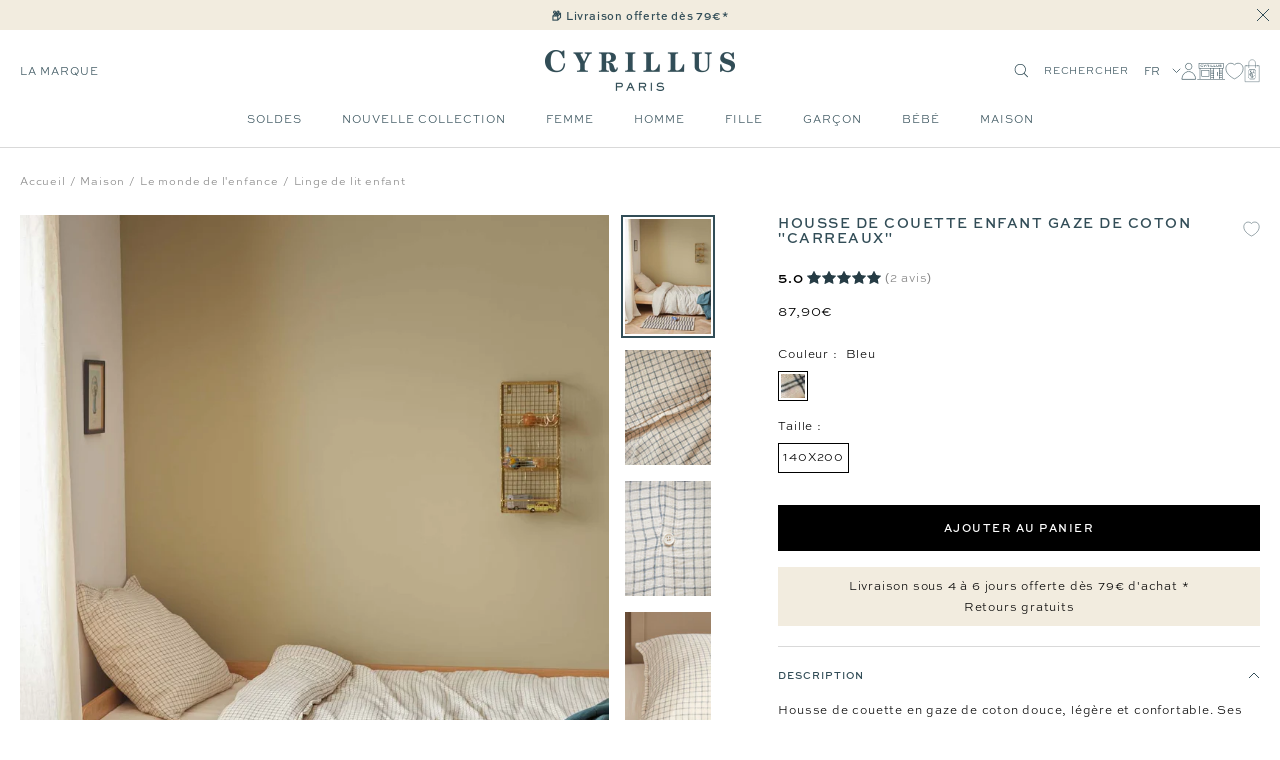

--- FILE ---
content_type: text/html; charset=utf-8
request_url: https://cyrillus.be/products/m-hc-enfant-housse-de-couette-bleu_3854
body_size: 45177
content:

<!doctype html><html
  class="no-js"
  lang="fr"
  dir="ltr"
  
    data-market="be"
  
>
  <head>
    
    <meta charset="utf-8">
    <meta
      name="viewport"
      content="width=device-width, initial-scale=1.0, height=device-height, minimum-scale=1.0, maximum-scale=1.0"
    >
    <meta name="theme-color" content="#ffffff">

    

    <title>Housse de couette enfant gaze de coton &quot;Carreaux&quot; - Cyrillus BE</title><meta name="description" content="Housse de couette en gaze de coton douce, légère et confortable. Ses fines lignes forment un quadrillage raffiné pour un rendu intemporel. Dos uni coloris ivoire Fermeture boutonnée"><meta name="google-site-verification" content="ceYK17-Qk9GvqyUr_9-wDM-OCkpvz3-tAwLie4pSjSo">

  
  
  
  

  <script type="text/javascript">
    
    (function() {
      function uuid() {
        return ('10000000-1000-4000-8000-100000000000').replace(/[018]/g, c => (
          c ^ (crypto.getRandomValues(new Uint8Array(1))[0] & (15 >> (c / 4)))).toString(16)
        );
      }
      function uuid_fallback() {
        return 'xxxxxxxx-xxxx-4xxx-yxxx-xxxxxxxxxxxx'.replace(/[xy]/g, function(c) {
          var r = Math.random() * 16 | 0, v = c == 'x' ? r : (r & 0x3 | 0x8);
          return v.toString(16);
        });
      }
      function getUUID() {
        
          // check if legacy cookie has uuid
          const old_uuid = getCookieValue(c_name);
          if (old_uuid) {
            removeLegacyCookie();
            return old_uuid;
          }
        

        if (crypto && typeof crypto.getRandomValues == "function") {
          return uuid();
        } else {
          return uuid_fallback();
        } 
      }
      function getTime(days) {
        let date = new Date();
        date.setTime(date.getTime() + (( days || 0 )*24*60*60*1000)); 
        return date.toUTCString();
      }
      function setC(name,value,days) {
        const domain = ';domain=' + window.location.hostname;
        document.cookie = name + "=" + value + ";expires=" + getTime(days) + ";path=/" + domain;
      }
      function isAlreadyExists(name) {
        return document.cookie.split(';').filter(pair => pair.includes(`${name}=`)).length > 0;
      }
      function getCookieValue(name) {
        const foundCookies = document.cookie.split(';').filter(pair => pair.includes(`${name}=`));
        if (foundCookies.length > 0) {
          return foundCookies[0].split('=')[1];
        }
        return null;
      }
      function removeLegacyCookie() {
        document.cookie = c_name + "=;expires=" + new Date(0).toUTCString() + ";path=/";
      }

      const c_name = "master-cookie-cy-be" || '',
        c_uuid = getUUID(),
        c_expiration_time = 365 / 1; 

      if (isAlreadyExists(c_name)) {
        // remove
        if (c_expiration_time == 0) {
          const domain = ';domain=' + window.location.hostname;
          document.cookie = c_name + "=;expires=" + new Date(0).toUTCString() + ";path=/" + domain;
        }
      } else { 
        // add
        setC(c_name, c_uuid, c_expiration_time); 
      }
    })();

  </script>



<script src="//cyrillus.be/cdn/shop/t/124/assets/browser-detect.js?v=173879018801254352951756802176" type="text/javascript"></script>


  <script>
    // Define dataLayer and the gtag function.
    window.dataLayer = window.dataLayer || [];
    function gtag() {
      dataLayer.push(arguments);
    }

    (() => {
      // Set default consent to 'denied' as a placeholder
      // Determine actual values based on your own requirements
      let defaultConsent = {
        ad_storage:'denied',
        analytics_storage:'denied',
        ad_user_data: 'denied',
        ad_personalization: 'denied',
        functionality_storage: 'granted',
        personalization_storage: 'denied',
        security_storage: 'granted',
      };


      let consentMode = window.localStorage.getItem('consentMode');
      if (consentMode) {
        consentMode = JSON.parse(consentMode);
        gtag('consent', 'default', {
          ...consentMode,
          wait_for_update: 500,
        });
      } else {

      gtag('consent', 'default', {
        ...defaultConsent,
        wait_for_update: 500,
      });
      }
    })();
  </script>




  <!-- this is an external librairy provinding source -->
  <script src="https://cdn.jsdelivr.net/npm/visitdata/dist/visitdata.umd.js"></script>



  <script>
    (function (w, l) {
      w[l] = w[l] || [];

      w[l].push(
        (function () {
          return arguments;
        })('set', 'url_passthrough', true)
      );
      w[l].push({ 'gtm.start': new Date().getTime(), event: 'gtm.js' });
    })(window, 'dataLayer');
  </script>

  
    <!-- Google Tag Manager -->
    <script>
      (function (w, d, s, l, i) {
        if (window._isLightHouse) {
          return;
        }
        w[l] = w[l] || [];

        const f = d.getElementsByTagName(s)[0],
          j = d.createElement(s);
        j.async = true;

        let url = 'https://www.googletagmanager.com/gtm.js?id=#tag_id#';

        const cdn_url = 'https://serv.cyrillus.be/111txgj7omb1rcf.js?id=#tag_id#';
        if (cdn_url) url = cdn_url;
        if (/#\s*tag_id\s*#/i.test(url)) j.src = url.replace(/#\s*tag_id\s*#/i, i);
        else j.src = url + i;
        f.parentNode.insertBefore(j, f);
      })(window, document, 'script', 'dataLayer', 'GTM-5L8RTTN');
    </script>
    <!-- End Google Tag Manager -->
  



  <script type="text/javascript">
    // Duration in milliseconds to wait while the Kameleoon application file is loaded
    var kameleoonLoadingTimeout = 1000;

    window.kameleoonQueue = window.kameleoonQueue || [];
    window.kameleoonStartLoadTime = new Date().getTime();
    if (!document.getElementById('kameleoonLoadingStyleSheet') && !window.kameleoonDisplayPageTimeOut) {
      var kameleoonS = document.getElementsByTagName('script')[0];
      var kameleoonCc = '* { visibility: hidden !important; background-image: none !important; }';
      var kameleoonStn = document.createElement('style');
      kameleoonStn.type = 'text/css';
      kameleoonStn.id = 'kameleoonLoadingStyleSheet';
      if (kameleoonStn.styleSheet) {
        kameleoonStn.styleSheet.cssText = kameleoonCc;
      } else {
        kameleoonStn.appendChild(document.createTextNode(kameleoonCc));
      }
      kameleoonS.parentNode.insertBefore(kameleoonStn, kameleoonS);
      window.kameleoonDisplayPage = function (fromEngine) {
        if (!fromEngine) {
          window.kameleoonTimeout = true;
        }
        if (kameleoonStn.parentNode) {
          kameleoonStn.parentNode.removeChild(kameleoonStn);
        }
      };
      window.kameleoonDisplayPageTimeOut = window.setTimeout(window.kameleoonDisplayPage, kameleoonLoadingTimeout);
    }
  </script>
  <script type="text/javascript" src="//yilifo138c.kameleoon.eu/kameleoon.js" async="true"></script>



<link rel="shortcut icon" href="//cyrillus.be/cdn/shop/files/MicrosoftTeams-image_14_96x96.png?v=1688391735" type="image/png"><link rel="preconnect" href="https://cdn.shopify.com">
    <link rel="dns-prefetch" href="https://productreviews.shopifycdn.com">
    <link rel="dns-prefetch" href="https://www.google-analytics.com"><link rel="preconnect" href="https://fonts.shopifycdn.com" crossorigin><link rel="preload" as="script" href="//cyrillus.be/cdn/shop/t/124/assets/vendor.js?v=31715688253868339281756802175">
    <link rel="preload" as="script" href="//cyrillus.be/cdn/shop/t/124/assets/instant-page.js?v=121037932675038853521756802172"><link rel="preload" as="fetch" href="/products/m-hc-enfant-housse-de-couette-bleu_3854.js" crossorigin>
      



  <link
    rel="preload"
    as="image"
    imagesizes="(max-width: 740px) 100vw"
    imagesrcset="//cyrillus.be/cdn/shop/files/07613_0510_03000_NM_FA_F1XX.jpg?v=1690375100&width=800 800w
"
  >
  <link
    rel="preload"
    as="image"
    imagesizes="(min-width: 740.1px) 640px"
    imagesrcset="//cyrillus.be/cdn/shop/files/07613_0510_03000_NM_FA_F1XX.jpg?v=1690375100&width=400 400w, //cyrillus.be/cdn/shop/files/07613_0510_03000_NM_FA_F1XX.jpg?v=1690375100&width=600 600w, //cyrillus.be/cdn/shop/files/07613_0510_03000_NM_FA_F1XX.jpg?v=1690375100&width=800 800w, //cyrillus.be/cdn/shop/files/07613_0510_03000_NM_FA_F1XX.jpg?v=1690375100&width=1000 1000w
"
  >


<link rel="preload" as="script" href="//cyrillus.be/cdn/shop/t/124/assets/flickity.js?v=125430014455421737881756802177">
      <script src="https://widgets.clear-fashion.com/assets/widget.js" type="text/javascript" async></script><meta property="og:type" content="product">
  <meta property="og:title" content="Housse de couette enfant gaze de coton &quot;Carreaux&quot;">
  <meta property="product:price:amount" content="87,90">
  <meta property="product:price:currency" content="EUR"><meta property="og:image" content="http://cyrillus.be/cdn/shop/files/07613_0510_03000_NM_FA_F1XX.jpg?v=1690375100">
  <meta property="og:image:secure_url" content="https://cyrillus.be/cdn/shop/files/07613_0510_03000_NM_FA_F1XX.jpg?v=1690375100">
  <meta property="og:image:width" content="1320">
  <meta property="og:image:height" content="1760"><meta property="og:description" content="Housse de couette en gaze de coton douce, légère et confortable. Ses fines lignes forment un quadrillage raffiné pour un rendu intemporel. Dos uni coloris ivoire Fermeture boutonnée"><meta property="og:url" content="https://cyrillus.be/products/m-hc-enfant-housse-de-couette-bleu_3854">
<meta property="og:site_name" content="Cyrillus BE"><meta name="twitter:card" content="summary"><meta name="twitter:title" content="Housse de couette enfant gaze de coton &quot;Carreaux&quot;">
  <meta name="twitter:description" content="Housse de couette en gaze de coton douce, légère et confortable. Ses fines lignes forment un quadrillage raffiné pour un rendu intemporel.

Dos uni coloris ivoire
Fermeture boutonnée
"><meta name="twitter:image" content="https://cyrillus.be/cdn/shop/files/07613_0510_03000_NM_FA_F1XX_1200x1200_crop_center.jpg?v=1690375100">
  <meta name="twitter:image:alt" content="">
    









<link rel="preload" href="//cyrillus.be/cdn/fonts/jost/jost_n2.7cf1d5ada8e7e487a344a1a211c13526576e9c10.woff2" as="font" type="font/woff2" crossorigin><link rel="preload" href="//cyrillus.be/cdn/fonts/abel/abel_n4.0254805ccf79872a96d53996a984f2b9039f9995.woff2" as="font" type="font/woff2" crossorigin><style>
  /* adobe font css */@import url("https://use.typekit.net/gwi0eqi.css");
  

  /* Typography (body) */

  /* Typography (heading) */

  /* Typography (heading secondary) */

  
  
  

  :root {--heading-color: 50, 77, 87;
      --text-color: 0, 0, 0;
      --colored-text-color: 50, 77, 87;
      --background: 255, 255, 255;
      --secondary-background: 245, 245, 245;
      --ternary-background: 255, 252, 245;
      --border-color: 217, 217, 217;
      --border-color-darker: 153, 153, 153;
      --success-color: 46, 158, 123;
      --success-background: 213, 236, 229;
      --error-color: 222, 42, 42;
      --error-background: 253, 240, 240;
      --warning-color: 50, 77, 87;
      --warning-background: 241, 243, 243;
      --primary-button-background: 0, 0, 0;
      --primary-button-text-color: 255, 255, 255;
      --secondary-button-background: 50, 77, 87;
      --secondary-button-text-color: 255, 255, 255;
      --ternary-button-background: 255, 255, 255;
      --ternary-button-text-color: 0, 0, 0;
      --product-star-rating: 246, 164, 41;
      --product-on-sale-accent: 133, 155, 158;
      --product-on-sale-label-accent: 188, 204, 208;
      --product-sold-out-accent: 111, 113, 155;
      --product-custom-label-background: 50, 77, 87;
      --product-custom-label-text-color: 255, 255, 255;
      --product-custom-label-2-background: 242, 236, 223;
      --product-custom-label-2-text-color: 0, 0, 0;
      --product-low-stock-text-color: 226, 145, 65;
      --product-in-stock-text-color: 13, 96, 10;
      --loading-bar-background: 0, 0, 0;

      /* new labels by metafields */
      --product-label-primary-text-color: 50, 77, 87;
      --product-label-primary-background: 242, 236, 223;
      --product-label-secondary-text-color: 50, 77, 87;
      --product-label-secondary-background: 255, 255, 255;
      --product-label-ternary-text-color: 50, 77, 87;
      --product-label-ternary-background: 188, 204, 208;

      --product-label-primary-variant-text-color: 50, 77, 87;
      --product-label-primary-variant-background: 255, 252, 245;
      --product-label-secondary-variant-text-color: 50, 77, 87;
      --product-label-secondary-variant-background: 255, 255, 255;
      --product-label-ternary-variant-text-color: 50, 77, 87;
      --product-label-ternary-variant-background: 255, 255, 255;


      /* We duplicate some "base" colors as root colors, which is useful to use on drawer elements or popover without. Those should not be overridden to avoid issues */
      --root-heading-color: 50, 77, 87;
      --root-text-color: 0, 0, 0;
      --root-colored-text-color: 50, 77, 87;
      --root-background: 255, 255, 255;
      --root-border-color: 217, 217, 217;
      --root-primary-button-background: 0, 0, 0;
      --root-primary-button-text-color: 255, 255, 255;

      /* Cart discount color */--cart-discount--color: 255, 255, 255;
      --cart-discount--background: 0, 0, 0;

      --base-font-size: 12px;

      /* heading font */
      --heading-font-family: sweet-sans-pro, sans-serif;
  
  ;
  
      --heading-font-weight: 700;
      --heading-font-style: normal;
      --heading-text-transform: uppercase;
      --heading-font-weight-light: 300;
      --heading-font-weight-normal: 400;
      --heading-font-weight-bold: 700;

      /* heading font */
      --heading-secondary-font-family: lora, serif;
  
  ;
  
      --heading-secondary-font-weight: 400;
      --heading-secondary-font-style: normal;
      --heading-secondary-font-weight-light: 300;
      --heading-secondary-font-weight-normal: 400;
      --heading-secondary-font-weight-bold: 700;

      /* body text font */
      --text-font-family: sweet-sans-pro, sans-serif;
  
  ;
  
      --text-font-weight: 400;
      --text-font-style: normal;
      --text-font-weight-light: 300;
      --text-font-weight-normal: 400;
      --text-font-weight-bold: 700;
      --text-font-bold-weight: 700; /* kept for compatibility */

      /* Typography (font size) */
      --heading-xxsmall-font-size: 9px;
      --heading-xsmall-font-size: 10px;
      --heading-small-font-size: 12px;
      --heading-large-font-size: 20px;
      --heading-h1-font-size: 20px;
      --heading-h2-font-size: 18px;
      --heading-h3-font-size: 16px;
      --heading-h4-font-size: 14px;
      --heading-h5-font-size: 12px;
      --heading-h6-font-size: 10px;

      /* Control the look and feel of the theme by changing radius of various elements */
      --button-border-radius: 0px;
      --block-border-radius: 0px;
      --block-border-radius-reduced: 0px;
      --color-swatch-border-radius: 0px;

      /* Button size */
      --button-height: 44px;
      --button-small-height: 40px;

      /* Form related */
      --form-input-field-height: 46px;
      --form-input-gap: 16px;
      --form-submit-margin: 24px;

      /* Product listing related variables */
      --product-list-block-spacing: 32px;

      /* Video related */
      --play-button-background: 255, 255, 255;
      --play-button-arrow: 0, 0, 0;

      /* RTL support */
      --transform-logical-flip: 1;
      --transform-origin-start: left;
      --transform-origin-end: right;

      /* Other */
      --zoom-cursor-svg-url: url(//cyrillus.be/cdn/shop/t/124/assets/zoom-cursor.svg?v=2060241536786510281756802211);
      --arrow-right-svg-url: url(//cyrillus.be/cdn/shop/t/124/assets/arrow-right.svg?v=149175000682579256581756802211);
      --arrow-left-svg-url: url(//cyrillus.be/cdn/shop/t/124/assets/arrow-left.svg?v=97071653293460760981756802210);

      /* Some useful variables that we can reuse in our CSS. Some explanation are needed for some of them:
         - container-max-width-minus-gutters: represents the container max width without the edge gutters
         - container-outer-width: considering the screen width, represent all the space outside the container
         - container-outer-margin: same as container-outer-width but get set to 0 inside a container
         - container-inner-width: the effective space inside the container (minus gutters)
         - grid-column-width: represents the width of a single column of the grid
         - vertical-breather: this is a variable that defines the global "spacing" between sections, and inside the section
                              to create some "breath" and minimum spacing
       */
      --container-max-width: 1600px;
      --container-gutter: 20px;
      --container-max-width-minus-gutters: calc(var(--container-max-width) - (var(--container-gutter)) * 2);
      --container-outer-width: max(calc((100vw - var(--container-max-width-minus-gutters)) / 2), var(--container-gutter));
      --container-outer-margin: var(--container-outer-width);
      --container-inner-width: calc(100vw - var(--container-outer-width) * 2);

      --grid-column-count: 10;
      --grid-gap: 24px;
      --grid-column-width: calc((100vw - var(--container-outer-width) * 2 - var(--grid-gap) * (var(--grid-column-count) - 1)) / var(--grid-column-count));

      --vertical-breather: 48px;
      --vertical-breather-tight: 24px;

      /* Shopify related variables */
      --payment-terms-background-color: #ffffff;

      /* default value if announcement bar is not present */
     --enable-sticky-announcement-bar: 0;
  }

  @media screen and (min-width: 741px) {
      :root {
          --container-gutter: 20px;
          --grid-column-count: 20;
          --vertical-breather: 64px;
          --vertical-breather-tight: 32px;

          /* Typography (font size) */
          --heading-xsmall-font-size: 10px;
          --heading-small-font-size: 12px;
          --heading-large-font-size: 20px;
          --heading-h1-font-size: 24px;
          --heading-h2-font-size: 22px;
          --heading-h3-font-size: 18px;
          --heading-h4-font-size: 16px;
          --heading-h5-font-size: 14px;
          --heading-h6-font-size: 12px;

          /* Form related */
          --form-input-field-height: 46px;
          --form-submit-margin: 24px;

          /* Button size */
          --button-height: 44px;
          --button-small-height: 40px;
      }
  }

  @media screen and (min-width: 1200px) {
      :root {
          --vertical-breather: 80px;
          --vertical-breather-tight: 40px;
          --product-list-block-spacing: 48px;

          /* Typography */
          --heading-large-font-size: 20px;
          --heading-h1-font-size: 34px;
          --heading-h2-font-size: 24px;
          --heading-h3-font-size: 22px;
          --heading-h4-font-size: 20px;
          --heading-h5-font-size: 18px;
          --heading-h6-font-size: 16px;

      }
  }

  @media screen and (min-width: 1600px) {
      :root {
          --vertical-breather: 90px;
          --vertical-breather-tight: 45px;
      }
  }
</style>

    
<!-- prettier-ignore -->
<script>


  // This allows to expose several variables to the global scope, to be used in scripts
  window.themeVariables = {
    settings: {
      direction: "ltr",
      pageType: "product",
      cartCount: 0,
      moneyFormat: "{{amount_with_comma_separator}}€",
      moneyWithCurrencyFormat: "{{amount_with_comma_separator}}€ EUR",
      moneyWithoutTrailingZeros: false,
      showVendor: false,
      show_discount: true,
      discountMode: "percentage_no_label",
      discountStep: "1",
      discountMethod: "round",
      currencyCodeEnabled: false,
      cartType: "drawer",
      cartCurrency: "EUR",currentMarket:"be",currentLocalization:"be",
      defaultLocalization:"fr",
      mobileZoomFactor: 2.5,
	    enable_media_in_slider_collections: true,
	    enable_media_in_slider_sections: true,
	    enable_media_in_slider_reduced: true,
      gift_card_status: true,
      gift_card_e_type_prop: "E_GIFT_CARD",
      gift_card_type_prop: "GIFT_CARD",
      gift_card_balance_api_url: "https:\/\/cy-clients-api.the-oz.com\/fr"
    },

    routes: {
      host: "cyrillus.be",
      rootUrl: "\/",
      rootUrlWithoutSlash: '',
      cartUrl: "\/cart",
      productUrl: "/products",
      accountUrl: "account",
      cartAddUrl: "\/cart\/add",
      cartChangeUrl: "\/cart\/change",
      cartClearUrl: "\/cart\/clear",
      searchUrl: "\/search",
      predictiveSearchUrl: "\/search\/suggest",
      productRecommendationsUrl: "\/recommendations\/products",
      sl_cartUrl :  "cart",
      sl_cartAddUrl :  "cart/change",
      sl_productRecommendationsUrl:  "recommendations/products"
    },

    strings: {
      accessibilityDelete: "Supprimer",
      accessibilityClose: "Fermer",
      collectionSoldOut: "Non disponible",
      collectionDiscount: "Economisez @savings@",
      collectionFromPrice: "A partir de ",
      productSalePrice: "Prix de vente",
      productRegularPrice: "Prix normal",
      productFormUnavailable: "Indisponible",
      productFormSoldOut: "Epuisé",
      productFormPreOrder: "Pre-commander",
      productFormAddToCart: "Ajouter au panier",
      searchNoResults: "Aucun résultat n\u0026#39;a été retourné.",
      searchNewSearch: "Nouvelle recherche",
      searchProducts: "Produits",
      searchArticles: "Blog",
      searchPages: "Pages",
      searchCollections: "Collections",
      cartViewCart: "Voir panier",
      cartItemAdded: "Produit ajouté à votre panier !",
      cartItemsAdded: "@count@ produits ajoutés à votre panier !",
      cartItemAddedShort: "Ajouté au panier !",
      cartAddOrderNote: "Ajouter une note",
      cartEditOrderNote: "Modifier la note",
      shippingEstimatorNoResults: "Désolé, nous ne livrons pas à votre destination.",
      shippingEstimatorOneResult: "Il y a un frais d\u0026#39;envoi pour votre adresse :",
      shippingEstimatorMultipleResults: "Il y a plusieurs frais d\u0026#39;envoi pour votre adresse :",
      shippingEstimatorError: "Une ou plusieurs erreurs se sont produites lors de la récupération des frais d\u0026#39;envoi :"
    },

    libs: {
      flickity: "\/\/cyrillus.be\/cdn\/shop\/t\/124\/assets\/flickity.js?v=125430014455421737881756802177",
      photoswipe: "\/\/cyrillus.be\/cdn\/shop\/t\/124\/assets\/photoswipe.js?v=132268647426145925301756802174",
      qrCode: "\/\/cyrillus.be\/cdn\/shopifycloud\/storefront\/assets\/themes_support\/vendor\/qrcode-3f2b403b.js"
    },

    breakpoints: {
      phone: 'screen and (max-width: 740px)',
      tablet: 'screen and (min-width: 741px) and (max-width: 999px)',
      tabletAndUp: 'screen and (min-width: 741px)',
      pocket: 'screen and (max-width: 999px)',
      lap: 'screen and (min-width: 1000px) and (max-width: 1199px)',
      lapAndUp: 'screen and (min-width: 1000px)',
      desktop: 'screen and (min-width: 1200px)',
      wide: 'screen and (min-width: 1400px)'
    },
    data : {
      user_id : "",
      encoded_user_id : "e3b0c44298fc1c149afbf4c8996fb92427ae41e4649b934ca495991b7852b855",
      shop : "cyrillus-be.myshopify.com",
      shop_id: "61791338680",
      lang: "fr",
      country: "BE",
    },
    apps: {
      onetrust_token: "",
      onetrust_no_autoblock: false
    },
    consent :{
      ready : false
    },
    tracking: {
	    gtm_use_product_type_as_item_category: false,
      cy_gtm_use_enrichment_ready_event: true,
      cy_gtm_events_without_global_data: true,
      cy_gtm_click_tracker_enable: false,
      cy_gtm_click_tracker_debug: false
    }
  };

  

  window.addEventListener('pageshow', async () => {
	  const cartContent = await (await fetch(`${window.themeVariables.routes.cartUrl}.js`, {cache: 'reload'})).json();
	  document.documentElement.dispatchEvent(new CustomEvent('cart:refresh', {detail: {cart: cartContent}}));
	  document.documentElement.dispatchEvent(new CustomEvent('cart:init', {detail: {cart: cartContent}}));
  });


  window.addEventListener('oz-consent:ready', (event) => {
    window.themeVariables.consent.ready = true;
    window.themeVariables.consent.provider = event.detail?.provider;
  });

  


  if ('noModule' in HTMLScriptElement.prototype) {
    // Old browsers (like IE) that does not support module will be considered as if not executing JS at all
    document.documentElement.className = document.documentElement.className.replace('no-js', 'js');

    requestAnimationFrame(() => {
      const viewportHeight = (window.visualViewport ? window.visualViewport.height : document.documentElement.clientHeight);
      document.documentElement.style.setProperty('--window-height',viewportHeight + 'px');
    });
  }// We save the product ID in local storage to be eventually used for recently viewed section
  try {
    const items = JSON.parse(localStorage.getItem('theme:recently-viewed-products') || '[]');

    // We check if the current product already exists, and if it does not, we add it at the start
    if (!items.includes(7142759727288)) {
      items.unshift(7142759727288);
    }

    localStorage.setItem('theme:recently-viewed-products', JSON.stringify(items.slice(0, 20)));
  } catch (e) {
    // Safari in private mode does not allow setting item, we silently fail
  }</script>

    <script>
   window.clientAPI = {
   	expiryDate: '',
   	apiURL: 'https://cy-clients-api.the-oz.com/be',
   	customerID: '',
   	testMode: 'false',
      
   };
  
</script>


    <script src="//cyrillus.be/cdn/shop/t/124/assets/vendor.js?v=31715688253868339281756802175" defer></script>
    <script src="//cyrillus.be/cdn/shop/t/124/assets/instant-page.js?v=121037932675038853521756802172" defer></script>
    <!-- main-css -->


  <link href="//cyrillus.be/cdn/shop/t/124/assets/__vite-main.d82f0a03.css" rel="stylesheet" type="text/css" media="all" />




  <script src="//cyrillus.be/cdn/shop/t/124/assets/__vite-main.3c668146.js" type="module" crossorigin="anonymous"></script>
  <link href="//cyrillus.be/cdn/shop/t/124/assets/__vite-main.ca275927.css" rel="stylesheet" type="text/css" media="all" />
  <link rel="modulepreload" href="//cyrillus.be/cdn/shop/t/124/assets/__vite-custom-html-element.e295bf2c.js" crossorigin="anonymous">
  <link rel="modulepreload" href="//cyrillus.be/cdn/shop/t/124/assets/__vite-cart.8b6b70e1.js" crossorigin="anonymous">
  <link rel="modulepreload" href="//cyrillus.be/cdn/shop/t/124/assets/__vite-user.f69ca4cb.js" crossorigin="anonymous">
  <link rel="modulepreload" href="//cyrillus.be/cdn/shop/t/124/assets/__vite-section-loader.cfabd402.js" crossorigin="anonymous">
  <link rel="modulepreload" href="//cyrillus.be/cdn/shop/t/124/assets/__vite-products.80a9323a.js" crossorigin="anonymous">
  <link rel="modulepreload" href="//cyrillus.be/cdn/shop/t/124/assets/__vite-product-html-element.14e636c9.js" crossorigin="anonymous">
  <link rel="modulepreload" href="//cyrillus.be/cdn/shop/t/124/assets/__vite-cancellable-form.00793a7e.js" crossorigin="anonymous">
  <link rel="modulepreload" href="//cyrillus.be/cdn/shop/t/124/assets/__vite-drawer.e6f5e9c2.js" crossorigin="anonymous">
  <link rel="modulepreload" href="//cyrillus.be/cdn/shop/t/124/assets/__vite-fetchWithTimeout.c8463fcd.js" crossorigin="anonymous">
  <link rel="modulepreload" href="//cyrillus.be/cdn/shop/t/124/assets/__vite-media-features.eec194f1.js" crossorigin="anonymous">
  <link rel="modulepreload" href="//cyrillus.be/cdn/shop/t/124/assets/__vite-image.763bf753.js" crossorigin="anonymous">
  <link rel="modulepreload" href="//cyrillus.be/cdn/shop/t/124/assets/__vite-dom.566f7651.js" crossorigin="anonymous">
  <link rel="modulepreload" href="//cyrillus.be/cdn/shop/t/124/assets/__vite-get-parent-target.5bbe01eb.js" crossorigin="anonymous">
  <link rel="modulepreload" href="//cyrillus.be/cdn/shop/t/124/assets/__vite-animation.9a0166b7.js" crossorigin="anonymous">
  <link rel="modulepreload" href="//cyrillus.be/cdn/shop/t/124/assets/__vite-trackingHelpers.387fe473.js" crossorigin="anonymous">
  <link rel="modulepreload" href="//cyrillus.be/cdn/shop/t/124/assets/__vite-impressions.17b59787.js" crossorigin="anonymous">
  <link rel="modulepreload" href="//cyrillus.be/cdn/shop/t/124/assets/__vite-redirect-logic.b06124fa.js" crossorigin="anonymous">
  <link rel="modulepreload" href="//cyrillus.be/cdn/shop/t/124/assets/__vite-debouncers.710db348.js" crossorigin="anonymous">
  <link rel="modulepreload" href="//cyrillus.be/cdn/shop/t/124/assets/__vite-aki-preview-store.2007cedd.js" crossorigin="anonymous">
  <link rel="modulepreload" href="//cyrillus.be/cdn/shop/t/124/assets/__vite-location.e499bba4.js" crossorigin="anonymous">
  <link rel="modulepreload" href="//cyrillus.be/cdn/shop/t/124/assets/__vite-utils.9fac69fd.js" crossorigin="anonymous">
  <link rel="modulepreload" href="//cyrillus.be/cdn/shop/t/124/assets/__vite-search.a4163ed3.js" crossorigin="anonymous">
  <link rel="modulepreload" href="//cyrillus.be/cdn/shop/t/124/assets/__vite-focus-trap.esm.cfa47d0b.js" crossorigin="anonymous">


    

<link rel="canonical" href="https://cyrillus.be/products/m-hc-enfant-housse-de-couette-bleu_3854">
<script>window.performance && window.performance.mark && window.performance.mark('shopify.content_for_header.start');</script><meta id="shopify-digital-wallet" name="shopify-digital-wallet" content="/61791338680/digital_wallets/dialog">
<meta name="shopify-checkout-api-token" content="8d6b111791b985e5cf213b6fe916e627">
<meta id="in-context-paypal-metadata" data-shop-id="61791338680" data-venmo-supported="false" data-environment="production" data-locale="fr_FR" data-paypal-v4="true" data-currency="EUR">
<link rel="alternate" hreflang="x-default" href="https://cyrillus.be/products/m-hc-enfant-housse-de-couette-bleu_3854">
<link rel="alternate" hreflang="fr-BE" href="https://cyrillus.be/products/m-hc-enfant-housse-de-couette-bleu_3854">
<link rel="alternate" hreflang="nl-BE" href="https://cyrillus.be/nl/products/m-hc-enfant-housse-de-couette-bleu_3854">

<script async="async" src="/checkouts/internal/preloads.js?locale=fr-BE"></script>
<script id="shopify-features" type="application/json">{"accessToken":"8d6b111791b985e5cf213b6fe916e627","betas":["rich-media-storefront-analytics"],"domain":"cyrillus.be","predictiveSearch":true,"shopId":61791338680,"locale":"fr"}</script>
<script>var Shopify = Shopify || {};
Shopify.shop = "cyrillus-be.myshopify.com";
Shopify.locale = "fr";
Shopify.currency = {"active":"EUR","rate":"1.0"};
Shopify.country = "BE";
Shopify.theme = {"name":"[PROD - BE - V2]","id":186406207823,"schema_name":"@theoz\/cyrillus","schema_version":"3.9.0 - 4.15.1","theme_store_id":null,"role":"main"};
Shopify.theme.handle = "null";
Shopify.theme.style = {"id":null,"handle":null};
Shopify.cdnHost = "cyrillus.be/cdn";
Shopify.routes = Shopify.routes || {};
Shopify.routes.root = "/";</script>
<script type="module">!function(o){(o.Shopify=o.Shopify||{}).modules=!0}(window);</script>
<script>!function(o){function n(){var o=[];function n(){o.push(Array.prototype.slice.apply(arguments))}return n.q=o,n}var t=o.Shopify=o.Shopify||{};t.loadFeatures=n(),t.autoloadFeatures=n()}(window);</script>
<script id="shop-js-analytics" type="application/json">{"pageType":"product"}</script>
<script defer="defer" async type="module" src="//cyrillus.be/cdn/shopifycloud/shop-js/modules/v2/client.init-shop-cart-sync_BcDpqI9l.fr.esm.js"></script>
<script defer="defer" async type="module" src="//cyrillus.be/cdn/shopifycloud/shop-js/modules/v2/chunk.common_a1Rf5Dlz.esm.js"></script>
<script defer="defer" async type="module" src="//cyrillus.be/cdn/shopifycloud/shop-js/modules/v2/chunk.modal_Djra7sW9.esm.js"></script>
<script type="module">
  await import("//cyrillus.be/cdn/shopifycloud/shop-js/modules/v2/client.init-shop-cart-sync_BcDpqI9l.fr.esm.js");
await import("//cyrillus.be/cdn/shopifycloud/shop-js/modules/v2/chunk.common_a1Rf5Dlz.esm.js");
await import("//cyrillus.be/cdn/shopifycloud/shop-js/modules/v2/chunk.modal_Djra7sW9.esm.js");

  window.Shopify.SignInWithShop?.initShopCartSync?.({"fedCMEnabled":true,"windoidEnabled":true});

</script>
<script>(function() {
  var isLoaded = false;
  
    if (isLoaded) return;
    isLoaded = true;
    window.shopifyAppsUrls = ["\/\/social-login.oxiapps.com\/api\/init?vt=928352\u0026shop=cyrillus-be.myshopify.com","\/\/backinstock.useamp.com\/widget\/73262_1767159328.js?category=bis\u0026v=6\u0026shop=cyrillus-be.myshopify.com"];
    function asyncLoad() { var urls = window.shopifyAppsUrls; for (var i = 0; i < urls.length; i++) {
      var s = document.createElement('script');
      s.type = 'text/javascript';
      s.async = true;
      s.src = urls[i];
      var x = document.getElementsByTagName('script')[0];
      x.parentNode.insertBefore(s, x);
    }
  };
  if(window.attachEvent) {
    window.attachEvent('onload', asyncLoad);
  } else {
    window.addEventListener('load', asyncLoad, false);
  }
})();</script>
<script id="__st">var __st={"a":61791338680,"offset":3600,"reqid":"18fde4c7-e623-4d80-961e-610b7708345d-1769349391","pageurl":"cyrillus.be\/products\/m-hc-enfant-housse-de-couette-bleu_3854","u":"53045e5d7f04","p":"product","rtyp":"product","rid":7142759727288};</script>
<script>window.ShopifyPaypalV4VisibilityTracking = true;</script>
<script id="captcha-bootstrap">!function(){'use strict';const t='contact',e='account',n='new_comment',o=[[t,t],['blogs',n],['comments',n],[t,'customer']],c=[[e,'customer_login'],[e,'guest_login'],[e,'recover_customer_password'],[e,'create_customer']],r=t=>t.map((([t,e])=>`form[action*='/${t}']:not([data-nocaptcha='true']) input[name='form_type'][value='${e}']`)).join(','),a=t=>()=>t?[...document.querySelectorAll(t)].map((t=>t.form)):[];function s(){const t=[...o],e=r(t);return a(e)}const i='password',u='form_key',d=['recaptcha-v3-token','g-recaptcha-response','h-captcha-response',i],f=()=>{try{return window.sessionStorage}catch{return}},m='__shopify_v',_=t=>t.elements[u];function p(t,e,n=!1){try{const o=window.sessionStorage,c=JSON.parse(o.getItem(e)),{data:r}=function(t){const{data:e,action:n}=t;return t[m]||n?{data:e,action:n}:{data:t,action:n}}(c);for(const[e,n]of Object.entries(r))t.elements[e]&&(t.elements[e].value=n);n&&o.removeItem(e)}catch(o){console.error('form repopulation failed',{error:o})}}const l='form_type',E='cptcha';function T(t){t.dataset[E]=!0}const w=window,h=w.document,L='Shopify',v='ce_forms',y='captcha';let A=!1;((t,e)=>{const n=(g='f06e6c50-85a8-45c8-87d0-21a2b65856fe',I='https://cdn.shopify.com/shopifycloud/storefront-forms-hcaptcha/ce_storefront_forms_captcha_hcaptcha.v1.5.2.iife.js',D={infoText:'Protégé par hCaptcha',privacyText:'Confidentialité',termsText:'Conditions'},(t,e,n)=>{const o=w[L][v],c=o.bindForm;if(c)return c(t,g,e,D).then(n);var r;o.q.push([[t,g,e,D],n]),r=I,A||(h.body.append(Object.assign(h.createElement('script'),{id:'captcha-provider',async:!0,src:r})),A=!0)});var g,I,D;w[L]=w[L]||{},w[L][v]=w[L][v]||{},w[L][v].q=[],w[L][y]=w[L][y]||{},w[L][y].protect=function(t,e){n(t,void 0,e),T(t)},Object.freeze(w[L][y]),function(t,e,n,w,h,L){const[v,y,A,g]=function(t,e,n){const i=e?o:[],u=t?c:[],d=[...i,...u],f=r(d),m=r(i),_=r(d.filter((([t,e])=>n.includes(e))));return[a(f),a(m),a(_),s()]}(w,h,L),I=t=>{const e=t.target;return e instanceof HTMLFormElement?e:e&&e.form},D=t=>v().includes(t);t.addEventListener('submit',(t=>{const e=I(t);if(!e)return;const n=D(e)&&!e.dataset.hcaptchaBound&&!e.dataset.recaptchaBound,o=_(e),c=g().includes(e)&&(!o||!o.value);(n||c)&&t.preventDefault(),c&&!n&&(function(t){try{if(!f())return;!function(t){const e=f();if(!e)return;const n=_(t);if(!n)return;const o=n.value;o&&e.removeItem(o)}(t);const e=Array.from(Array(32),(()=>Math.random().toString(36)[2])).join('');!function(t,e){_(t)||t.append(Object.assign(document.createElement('input'),{type:'hidden',name:u})),t.elements[u].value=e}(t,e),function(t,e){const n=f();if(!n)return;const o=[...t.querySelectorAll(`input[type='${i}']`)].map((({name:t})=>t)),c=[...d,...o],r={};for(const[a,s]of new FormData(t).entries())c.includes(a)||(r[a]=s);n.setItem(e,JSON.stringify({[m]:1,action:t.action,data:r}))}(t,e)}catch(e){console.error('failed to persist form',e)}}(e),e.submit())}));const S=(t,e)=>{t&&!t.dataset[E]&&(n(t,e.some((e=>e===t))),T(t))};for(const o of['focusin','change'])t.addEventListener(o,(t=>{const e=I(t);D(e)&&S(e,y())}));const B=e.get('form_key'),M=e.get(l),P=B&&M;t.addEventListener('DOMContentLoaded',(()=>{const t=y();if(P)for(const e of t)e.elements[l].value===M&&p(e,B);[...new Set([...A(),...v().filter((t=>'true'===t.dataset.shopifyCaptcha))])].forEach((e=>S(e,t)))}))}(h,new URLSearchParams(w.location.search),n,t,e,['guest_login'])})(!0,!1)}();</script>
<script integrity="sha256-4kQ18oKyAcykRKYeNunJcIwy7WH5gtpwJnB7kiuLZ1E=" data-source-attribution="shopify.loadfeatures" defer="defer" src="//cyrillus.be/cdn/shopifycloud/storefront/assets/storefront/load_feature-a0a9edcb.js" crossorigin="anonymous"></script>
<script data-source-attribution="shopify.dynamic_checkout.dynamic.init">var Shopify=Shopify||{};Shopify.PaymentButton=Shopify.PaymentButton||{isStorefrontPortableWallets:!0,init:function(){window.Shopify.PaymentButton.init=function(){};var t=document.createElement("script");t.src="https://cyrillus.be/cdn/shopifycloud/portable-wallets/latest/portable-wallets.fr.js",t.type="module",document.head.appendChild(t)}};
</script>
<script data-source-attribution="shopify.dynamic_checkout.buyer_consent">
  function portableWalletsHideBuyerConsent(e){var t=document.getElementById("shopify-buyer-consent"),n=document.getElementById("shopify-subscription-policy-button");t&&n&&(t.classList.add("hidden"),t.setAttribute("aria-hidden","true"),n.removeEventListener("click",e))}function portableWalletsShowBuyerConsent(e){var t=document.getElementById("shopify-buyer-consent"),n=document.getElementById("shopify-subscription-policy-button");t&&n&&(t.classList.remove("hidden"),t.removeAttribute("aria-hidden"),n.addEventListener("click",e))}window.Shopify?.PaymentButton&&(window.Shopify.PaymentButton.hideBuyerConsent=portableWalletsHideBuyerConsent,window.Shopify.PaymentButton.showBuyerConsent=portableWalletsShowBuyerConsent);
</script>
<script data-source-attribution="shopify.dynamic_checkout.cart.bootstrap">document.addEventListener("DOMContentLoaded",(function(){function t(){return document.querySelector("shopify-accelerated-checkout-cart, shopify-accelerated-checkout")}if(t())Shopify.PaymentButton.init();else{new MutationObserver((function(e,n){t()&&(Shopify.PaymentButton.init(),n.disconnect())})).observe(document.body,{childList:!0,subtree:!0})}}));
</script>
<link id="shopify-accelerated-checkout-styles" rel="stylesheet" media="screen" href="https://cyrillus.be/cdn/shopifycloud/portable-wallets/latest/accelerated-checkout-backwards-compat.css" crossorigin="anonymous">
<style id="shopify-accelerated-checkout-cart">
        #shopify-buyer-consent {
  margin-top: 1em;
  display: inline-block;
  width: 100%;
}

#shopify-buyer-consent.hidden {
  display: none;
}

#shopify-subscription-policy-button {
  background: none;
  border: none;
  padding: 0;
  text-decoration: underline;
  font-size: inherit;
  cursor: pointer;
}

#shopify-subscription-policy-button::before {
  box-shadow: none;
}

      </style>

<script>window.performance && window.performance.mark && window.performance.mark('shopify.content_for_header.end');</script>





  <link href="https://monorail-edge.shopifysvc.com" rel="dns-prefetch">
<script>(function(){if ("sendBeacon" in navigator && "performance" in window) {try {var session_token_from_headers = performance.getEntriesByType('navigation')[0].serverTiming.find(x => x.name == '_s').description;} catch {var session_token_from_headers = undefined;}var session_cookie_matches = document.cookie.match(/_shopify_s=([^;]*)/);var session_token_from_cookie = session_cookie_matches && session_cookie_matches.length === 2 ? session_cookie_matches[1] : "";var session_token = session_token_from_headers || session_token_from_cookie || "";function handle_abandonment_event(e) {var entries = performance.getEntries().filter(function(entry) {return /monorail-edge.shopifysvc.com/.test(entry.name);});if (!window.abandonment_tracked && entries.length === 0) {window.abandonment_tracked = true;var currentMs = Date.now();var navigation_start = performance.timing.navigationStart;var payload = {shop_id: 61791338680,url: window.location.href,navigation_start,duration: currentMs - navigation_start,session_token,page_type: "product"};window.navigator.sendBeacon("https://monorail-edge.shopifysvc.com/v1/produce", JSON.stringify({schema_id: "online_store_buyer_site_abandonment/1.1",payload: payload,metadata: {event_created_at_ms: currentMs,event_sent_at_ms: currentMs}}));}}window.addEventListener('pagehide', handle_abandonment_event);}}());</script>
<script id="web-pixels-manager-setup">(function e(e,d,r,n,o){if(void 0===o&&(o={}),!Boolean(null===(a=null===(i=window.Shopify)||void 0===i?void 0:i.analytics)||void 0===a?void 0:a.replayQueue)){var i,a;window.Shopify=window.Shopify||{};var t=window.Shopify;t.analytics=t.analytics||{};var s=t.analytics;s.replayQueue=[],s.publish=function(e,d,r){return s.replayQueue.push([e,d,r]),!0};try{self.performance.mark("wpm:start")}catch(e){}var l=function(){var e={modern:/Edge?\/(1{2}[4-9]|1[2-9]\d|[2-9]\d{2}|\d{4,})\.\d+(\.\d+|)|Firefox\/(1{2}[4-9]|1[2-9]\d|[2-9]\d{2}|\d{4,})\.\d+(\.\d+|)|Chrom(ium|e)\/(9{2}|\d{3,})\.\d+(\.\d+|)|(Maci|X1{2}).+ Version\/(15\.\d+|(1[6-9]|[2-9]\d|\d{3,})\.\d+)([,.]\d+|)( \(\w+\)|)( Mobile\/\w+|) Safari\/|Chrome.+OPR\/(9{2}|\d{3,})\.\d+\.\d+|(CPU[ +]OS|iPhone[ +]OS|CPU[ +]iPhone|CPU IPhone OS|CPU iPad OS)[ +]+(15[._]\d+|(1[6-9]|[2-9]\d|\d{3,})[._]\d+)([._]\d+|)|Android:?[ /-](13[3-9]|1[4-9]\d|[2-9]\d{2}|\d{4,})(\.\d+|)(\.\d+|)|Android.+Firefox\/(13[5-9]|1[4-9]\d|[2-9]\d{2}|\d{4,})\.\d+(\.\d+|)|Android.+Chrom(ium|e)\/(13[3-9]|1[4-9]\d|[2-9]\d{2}|\d{4,})\.\d+(\.\d+|)|SamsungBrowser\/([2-9]\d|\d{3,})\.\d+/,legacy:/Edge?\/(1[6-9]|[2-9]\d|\d{3,})\.\d+(\.\d+|)|Firefox\/(5[4-9]|[6-9]\d|\d{3,})\.\d+(\.\d+|)|Chrom(ium|e)\/(5[1-9]|[6-9]\d|\d{3,})\.\d+(\.\d+|)([\d.]+$|.*Safari\/(?![\d.]+ Edge\/[\d.]+$))|(Maci|X1{2}).+ Version\/(10\.\d+|(1[1-9]|[2-9]\d|\d{3,})\.\d+)([,.]\d+|)( \(\w+\)|)( Mobile\/\w+|) Safari\/|Chrome.+OPR\/(3[89]|[4-9]\d|\d{3,})\.\d+\.\d+|(CPU[ +]OS|iPhone[ +]OS|CPU[ +]iPhone|CPU IPhone OS|CPU iPad OS)[ +]+(10[._]\d+|(1[1-9]|[2-9]\d|\d{3,})[._]\d+)([._]\d+|)|Android:?[ /-](13[3-9]|1[4-9]\d|[2-9]\d{2}|\d{4,})(\.\d+|)(\.\d+|)|Mobile Safari.+OPR\/([89]\d|\d{3,})\.\d+\.\d+|Android.+Firefox\/(13[5-9]|1[4-9]\d|[2-9]\d{2}|\d{4,})\.\d+(\.\d+|)|Android.+Chrom(ium|e)\/(13[3-9]|1[4-9]\d|[2-9]\d{2}|\d{4,})\.\d+(\.\d+|)|Android.+(UC? ?Browser|UCWEB|U3)[ /]?(15\.([5-9]|\d{2,})|(1[6-9]|[2-9]\d|\d{3,})\.\d+)\.\d+|SamsungBrowser\/(5\.\d+|([6-9]|\d{2,})\.\d+)|Android.+MQ{2}Browser\/(14(\.(9|\d{2,})|)|(1[5-9]|[2-9]\d|\d{3,})(\.\d+|))(\.\d+|)|K[Aa][Ii]OS\/(3\.\d+|([4-9]|\d{2,})\.\d+)(\.\d+|)/},d=e.modern,r=e.legacy,n=navigator.userAgent;return n.match(d)?"modern":n.match(r)?"legacy":"unknown"}(),u="modern"===l?"modern":"legacy",c=(null!=n?n:{modern:"",legacy:""})[u],f=function(e){return[e.baseUrl,"/wpm","/b",e.hashVersion,"modern"===e.buildTarget?"m":"l",".js"].join("")}({baseUrl:d,hashVersion:r,buildTarget:u}),m=function(e){var d=e.version,r=e.bundleTarget,n=e.surface,o=e.pageUrl,i=e.monorailEndpoint;return{emit:function(e){var a=e.status,t=e.errorMsg,s=(new Date).getTime(),l=JSON.stringify({metadata:{event_sent_at_ms:s},events:[{schema_id:"web_pixels_manager_load/3.1",payload:{version:d,bundle_target:r,page_url:o,status:a,surface:n,error_msg:t},metadata:{event_created_at_ms:s}}]});if(!i)return console&&console.warn&&console.warn("[Web Pixels Manager] No Monorail endpoint provided, skipping logging."),!1;try{return self.navigator.sendBeacon.bind(self.navigator)(i,l)}catch(e){}var u=new XMLHttpRequest;try{return u.open("POST",i,!0),u.setRequestHeader("Content-Type","text/plain"),u.send(l),!0}catch(e){return console&&console.warn&&console.warn("[Web Pixels Manager] Got an unhandled error while logging to Monorail."),!1}}}}({version:r,bundleTarget:l,surface:e.surface,pageUrl:self.location.href,monorailEndpoint:e.monorailEndpoint});try{o.browserTarget=l,function(e){var d=e.src,r=e.async,n=void 0===r||r,o=e.onload,i=e.onerror,a=e.sri,t=e.scriptDataAttributes,s=void 0===t?{}:t,l=document.createElement("script"),u=document.querySelector("head"),c=document.querySelector("body");if(l.async=n,l.src=d,a&&(l.integrity=a,l.crossOrigin="anonymous"),s)for(var f in s)if(Object.prototype.hasOwnProperty.call(s,f))try{l.dataset[f]=s[f]}catch(e){}if(o&&l.addEventListener("load",o),i&&l.addEventListener("error",i),u)u.appendChild(l);else{if(!c)throw new Error("Did not find a head or body element to append the script");c.appendChild(l)}}({src:f,async:!0,onload:function(){if(!function(){var e,d;return Boolean(null===(d=null===(e=window.Shopify)||void 0===e?void 0:e.analytics)||void 0===d?void 0:d.initialized)}()){var d=window.webPixelsManager.init(e)||void 0;if(d){var r=window.Shopify.analytics;r.replayQueue.forEach((function(e){var r=e[0],n=e[1],o=e[2];d.publishCustomEvent(r,n,o)})),r.replayQueue=[],r.publish=d.publishCustomEvent,r.visitor=d.visitor,r.initialized=!0}}},onerror:function(){return m.emit({status:"failed",errorMsg:"".concat(f," has failed to load")})},sri:function(e){var d=/^sha384-[A-Za-z0-9+/=]+$/;return"string"==typeof e&&d.test(e)}(c)?c:"",scriptDataAttributes:o}),m.emit({status:"loading"})}catch(e){m.emit({status:"failed",errorMsg:(null==e?void 0:e.message)||"Unknown error"})}}})({shopId: 61791338680,storefrontBaseUrl: "https://cyrillus.be",extensionsBaseUrl: "https://extensions.shopifycdn.com/cdn/shopifycloud/web-pixels-manager",monorailEndpoint: "https://monorail-edge.shopifysvc.com/unstable/produce_batch",surface: "storefront-renderer",enabledBetaFlags: ["2dca8a86"],webPixelsConfigList: [{"id":"2192900431","configuration":"{\"accountID\":\"shopify-61791338680\", \"endpoint\":\"https:\/\/connect.nosto.com\"}","eventPayloadVersion":"v1","runtimeContext":"STRICT","scriptVersion":"85848493c2a1c7a4bbf22728b6f9f31f","type":"APP","apiClientId":272825,"privacyPurposes":["ANALYTICS","MARKETING"],"dataSharingAdjustments":{"protectedCustomerApprovalScopes":["read_customer_personal_data"]}},{"id":"260178255","eventPayloadVersion":"1","runtimeContext":"LAX","scriptVersion":"1","type":"CUSTOM","privacyPurposes":[],"name":"GTM_NEW_Theme_Oz"},{"id":"shopify-app-pixel","configuration":"{}","eventPayloadVersion":"v1","runtimeContext":"STRICT","scriptVersion":"0450","apiClientId":"shopify-pixel","type":"APP","privacyPurposes":["ANALYTICS","MARKETING"]},{"id":"shopify-custom-pixel","eventPayloadVersion":"v1","runtimeContext":"LAX","scriptVersion":"0450","apiClientId":"shopify-pixel","type":"CUSTOM","privacyPurposes":["ANALYTICS","MARKETING"]}],isMerchantRequest: false,initData: {"shop":{"name":"Cyrillus BE","paymentSettings":{"currencyCode":"EUR"},"myshopifyDomain":"cyrillus-be.myshopify.com","countryCode":"BE","storefrontUrl":"https:\/\/cyrillus.be"},"customer":null,"cart":null,"checkout":null,"productVariants":[{"price":{"amount":87.9,"currencyCode":"EUR"},"product":{"title":"Housse de couette enfant gaze de coton \"Carreaux\"","vendor":"Cyrillus BE","id":"7142759727288","untranslatedTitle":"Housse de couette enfant gaze de coton \"Carreaux\"","url":"\/products\/m-hc-enfant-housse-de-couette-bleu_3854","type":"M-HC ENFANT"},"id":"41590447505592","image":{"src":"\/\/cyrillus.be\/cdn\/shop\/files\/07613_0510_03000_NM_FA_F1XX.jpg?v=1690375100"},"sku":"07613-0510_024_002","title":"140X200 \/ BLEU","untranslatedTitle":"140X200 \/ BLEU"}],"purchasingCompany":null},},"https://cyrillus.be/cdn","fcfee988w5aeb613cpc8e4bc33m6693e112",{"modern":"","legacy":""},{"shopId":"61791338680","storefrontBaseUrl":"https:\/\/cyrillus.be","extensionBaseUrl":"https:\/\/extensions.shopifycdn.com\/cdn\/shopifycloud\/web-pixels-manager","surface":"storefront-renderer","enabledBetaFlags":"[\"2dca8a86\"]","isMerchantRequest":"false","hashVersion":"fcfee988w5aeb613cpc8e4bc33m6693e112","publish":"custom","events":"[[\"page_viewed\",{}],[\"product_viewed\",{\"productVariant\":{\"price\":{\"amount\":87.9,\"currencyCode\":\"EUR\"},\"product\":{\"title\":\"Housse de couette enfant gaze de coton \\\"Carreaux\\\"\",\"vendor\":\"Cyrillus BE\",\"id\":\"7142759727288\",\"untranslatedTitle\":\"Housse de couette enfant gaze de coton \\\"Carreaux\\\"\",\"url\":\"\/products\/m-hc-enfant-housse-de-couette-bleu_3854\",\"type\":\"M-HC ENFANT\"},\"id\":\"41590447505592\",\"image\":{\"src\":\"\/\/cyrillus.be\/cdn\/shop\/files\/07613_0510_03000_NM_FA_F1XX.jpg?v=1690375100\"},\"sku\":\"07613-0510_024_002\",\"title\":\"140X200 \/ BLEU\",\"untranslatedTitle\":\"140X200 \/ BLEU\"}}]]"});</script><script>
  window.ShopifyAnalytics = window.ShopifyAnalytics || {};
  window.ShopifyAnalytics.meta = window.ShopifyAnalytics.meta || {};
  window.ShopifyAnalytics.meta.currency = 'EUR';
  var meta = {"product":{"id":7142759727288,"gid":"gid:\/\/shopify\/Product\/7142759727288","vendor":"Cyrillus BE","type":"M-HC ENFANT","handle":"m-hc-enfant-housse-de-couette-bleu_3854","variants":[{"id":41590447505592,"price":8790,"name":"Housse de couette enfant gaze de coton \"Carreaux\" - 140X200 \/ BLEU","public_title":"140X200 \/ BLEU","sku":"07613-0510_024_002"}],"remote":false},"page":{"pageType":"product","resourceType":"product","resourceId":7142759727288,"requestId":"18fde4c7-e623-4d80-961e-610b7708345d-1769349391"}};
  for (var attr in meta) {
    window.ShopifyAnalytics.meta[attr] = meta[attr];
  }
</script>
<script class="analytics">
  (function () {
    var customDocumentWrite = function(content) {
      var jquery = null;

      if (window.jQuery) {
        jquery = window.jQuery;
      } else if (window.Checkout && window.Checkout.$) {
        jquery = window.Checkout.$;
      }

      if (jquery) {
        jquery('body').append(content);
      }
    };

    var hasLoggedConversion = function(token) {
      if (token) {
        return document.cookie.indexOf('loggedConversion=' + token) !== -1;
      }
      return false;
    }

    var setCookieIfConversion = function(token) {
      if (token) {
        var twoMonthsFromNow = new Date(Date.now());
        twoMonthsFromNow.setMonth(twoMonthsFromNow.getMonth() + 2);

        document.cookie = 'loggedConversion=' + token + '; expires=' + twoMonthsFromNow;
      }
    }

    var trekkie = window.ShopifyAnalytics.lib = window.trekkie = window.trekkie || [];
    if (trekkie.integrations) {
      return;
    }
    trekkie.methods = [
      'identify',
      'page',
      'ready',
      'track',
      'trackForm',
      'trackLink'
    ];
    trekkie.factory = function(method) {
      return function() {
        var args = Array.prototype.slice.call(arguments);
        args.unshift(method);
        trekkie.push(args);
        return trekkie;
      };
    };
    for (var i = 0; i < trekkie.methods.length; i++) {
      var key = trekkie.methods[i];
      trekkie[key] = trekkie.factory(key);
    }
    trekkie.load = function(config) {
      trekkie.config = config || {};
      trekkie.config.initialDocumentCookie = document.cookie;
      var first = document.getElementsByTagName('script')[0];
      var script = document.createElement('script');
      script.type = 'text/javascript';
      script.onerror = function(e) {
        var scriptFallback = document.createElement('script');
        scriptFallback.type = 'text/javascript';
        scriptFallback.onerror = function(error) {
                var Monorail = {
      produce: function produce(monorailDomain, schemaId, payload) {
        var currentMs = new Date().getTime();
        var event = {
          schema_id: schemaId,
          payload: payload,
          metadata: {
            event_created_at_ms: currentMs,
            event_sent_at_ms: currentMs
          }
        };
        return Monorail.sendRequest("https://" + monorailDomain + "/v1/produce", JSON.stringify(event));
      },
      sendRequest: function sendRequest(endpointUrl, payload) {
        // Try the sendBeacon API
        if (window && window.navigator && typeof window.navigator.sendBeacon === 'function' && typeof window.Blob === 'function' && !Monorail.isIos12()) {
          var blobData = new window.Blob([payload], {
            type: 'text/plain'
          });

          if (window.navigator.sendBeacon(endpointUrl, blobData)) {
            return true;
          } // sendBeacon was not successful

        } // XHR beacon

        var xhr = new XMLHttpRequest();

        try {
          xhr.open('POST', endpointUrl);
          xhr.setRequestHeader('Content-Type', 'text/plain');
          xhr.send(payload);
        } catch (e) {
          console.log(e);
        }

        return false;
      },
      isIos12: function isIos12() {
        return window.navigator.userAgent.lastIndexOf('iPhone; CPU iPhone OS 12_') !== -1 || window.navigator.userAgent.lastIndexOf('iPad; CPU OS 12_') !== -1;
      }
    };
    Monorail.produce('monorail-edge.shopifysvc.com',
      'trekkie_storefront_load_errors/1.1',
      {shop_id: 61791338680,
      theme_id: 186406207823,
      app_name: "storefront",
      context_url: window.location.href,
      source_url: "//cyrillus.be/cdn/s/trekkie.storefront.8d95595f799fbf7e1d32231b9a28fd43b70c67d3.min.js"});

        };
        scriptFallback.async = true;
        scriptFallback.src = '//cyrillus.be/cdn/s/trekkie.storefront.8d95595f799fbf7e1d32231b9a28fd43b70c67d3.min.js';
        first.parentNode.insertBefore(scriptFallback, first);
      };
      script.async = true;
      script.src = '//cyrillus.be/cdn/s/trekkie.storefront.8d95595f799fbf7e1d32231b9a28fd43b70c67d3.min.js';
      first.parentNode.insertBefore(script, first);
    };
    trekkie.load(
      {"Trekkie":{"appName":"storefront","development":false,"defaultAttributes":{"shopId":61791338680,"isMerchantRequest":null,"themeId":186406207823,"themeCityHash":"10888044729936482080","contentLanguage":"fr","currency":"EUR"},"isServerSideCookieWritingEnabled":true,"monorailRegion":"shop_domain","enabledBetaFlags":["65f19447"]},"Session Attribution":{},"S2S":{"facebookCapiEnabled":false,"source":"trekkie-storefront-renderer","apiClientId":580111}}
    );

    var loaded = false;
    trekkie.ready(function() {
      if (loaded) return;
      loaded = true;

      window.ShopifyAnalytics.lib = window.trekkie;

      var originalDocumentWrite = document.write;
      document.write = customDocumentWrite;
      try { window.ShopifyAnalytics.merchantGoogleAnalytics.call(this); } catch(error) {};
      document.write = originalDocumentWrite;

      window.ShopifyAnalytics.lib.page(null,{"pageType":"product","resourceType":"product","resourceId":7142759727288,"requestId":"18fde4c7-e623-4d80-961e-610b7708345d-1769349391","shopifyEmitted":true});

      var match = window.location.pathname.match(/checkouts\/(.+)\/(thank_you|post_purchase)/)
      var token = match? match[1]: undefined;
      if (!hasLoggedConversion(token)) {
        setCookieIfConversion(token);
        window.ShopifyAnalytics.lib.track("Viewed Product",{"currency":"EUR","variantId":41590447505592,"productId":7142759727288,"productGid":"gid:\/\/shopify\/Product\/7142759727288","name":"Housse de couette enfant gaze de coton \"Carreaux\" - 140X200 \/ BLEU","price":"87.90","sku":"07613-0510_024_002","brand":"Cyrillus BE","variant":"140X200 \/ BLEU","category":"M-HC ENFANT","nonInteraction":true,"remote":false},undefined,undefined,{"shopifyEmitted":true});
      window.ShopifyAnalytics.lib.track("monorail:\/\/trekkie_storefront_viewed_product\/1.1",{"currency":"EUR","variantId":41590447505592,"productId":7142759727288,"productGid":"gid:\/\/shopify\/Product\/7142759727288","name":"Housse de couette enfant gaze de coton \"Carreaux\" - 140X200 \/ BLEU","price":"87.90","sku":"07613-0510_024_002","brand":"Cyrillus BE","variant":"140X200 \/ BLEU","category":"M-HC ENFANT","nonInteraction":true,"remote":false,"referer":"https:\/\/cyrillus.be\/products\/m-hc-enfant-housse-de-couette-bleu_3854"});
      }
    });


        var eventsListenerScript = document.createElement('script');
        eventsListenerScript.async = true;
        eventsListenerScript.src = "//cyrillus.be/cdn/shopifycloud/storefront/assets/shop_events_listener-3da45d37.js";
        document.getElementsByTagName('head')[0].appendChild(eventsListenerScript);

})();</script>
<script
  defer
  src="https://cyrillus.be/cdn/shopifycloud/perf-kit/shopify-perf-kit-3.0.4.min.js"
  data-application="storefront-renderer"
  data-shop-id="61791338680"
  data-render-region="gcp-us-east1"
  data-page-type="product"
  data-theme-instance-id="186406207823"
  data-theme-name="@theoz/cyrillus"
  data-theme-version="3.9.0 - 4.15.1"
  data-monorail-region="shop_domain"
  data-resource-timing-sampling-rate="10"
  data-shs="true"
  data-shs-beacon="true"
  data-shs-export-with-fetch="true"
  data-shs-logs-sample-rate="1"
  data-shs-beacon-endpoint="https://cyrillus.be/api/collect"
></script>
</head>

  <body
    class="no-focus-outline  features--image-zoom  template--product"
    data-instant-allow-query-string
  ><script>
  (() => {
    const temEvent = [];
    let isReady = false;

    function manageConsentFromShopify(cons) {
      const { marketingAllowed, analyticsAllowed, preferencesAllowed } = cons;

      const consent = {
        ad_storage: typeof marketingAllowed === 'boolean' ? (marketingAllowed ? 'granted' : 'denied') : undefined,
        analytics_storage:
          typeof analyticsAllowed === 'boolean' ? (analyticsAllowed ? 'granted' : 'denied') : undefined,
        ad_user_data: typeof marketingAllowed === 'boolean' ? (marketingAllowed ? 'granted' : 'denied') : undefined,
        ad_personalization:
          typeof preferencesAllowed === 'boolean' ? (preferencesAllowed ? 'granted' : 'denied') : undefined,
      };

      document.body.dispatchEvent(
        new CustomEvent('google-consent', {
          bubbles: true,
          detail: consent,
        })
      );
    }

    function manageConsent(event) {
      if (!isReady) {
        temEvent.push(event);
        return;
      }

      let consentMode = event.detail;
      if (!consentMode) return;

      const { analytics = false, preferences = false, marketing = false, sale_of_data = false } = consentMode;

      // Gère le consent Shopify
      if (window.Shopify?.customerPrivacy) {
        const trackingConsent = {
          analytics,
          preferences,
          marketing,
          sale_of_data,
        };

        window.Shopify.customerPrivacy.setTrackingConsent(trackingConsent, () => {
          console.log('shopify consent set to', trackingConsent);
        });
      }
    }

    window.addEventListener('DOMContentLoaded', () => {
      // consent
      window.Shopify.loadFeatures([
        {
          name: 'consent-tracking-api',
          version: '0.1',
          onLoad: () => {
            isReady = true;
            temEvent.forEach(manageConsent);

            document.dispatchEvent(
              new CustomEvent('consent:loaded', {
                bubbles: true,
              })
            );

            if (Shopify.customerPrivacy.shouldShowBanner()) {
              const { marketing, analytics, preferences } = Shopify.customerPrivacy.currentVisitorConsent();

              const consent = {
                marketingAllowed: marketing ? marketing === 'yes' : undefined,
                analyticsAllowed: analytics ? analytics === 'yes' : undefined,
                preferencesAllowed: preferences ? preferences === 'yes' : undefined,
              };

              manageConsentFromShopify(consent);

              window.dispatchEvent(
                new CustomEvent('oz-consent:ready', {
                  bubbles: true,
                  detail: {
                    provider: 'shopify',
                  },
                })
              );

              document.addEventListener('visitorConsentCollected', (event) => manageConsentFromShopify(event.detail));

              // se branche sur le lien open cookie du footer
              document.addEventListener('cookie:relaunch', () => {
                privacyBanner?.showPreferences();
              });
            }
          },
        },
      ]);
    });

    window.addEventListener('shopify:consent:change', manageConsent);
  })();
</script>





<script type="text/javascript">
  (function () {


    

  (function () {
    window.gdprAppliesGlobally = false;
    (function (e, r) {
      const t = document.createElement('link');
      t.rel = 'preconnect';
      t.as = 'script';
      const n = document.createElement('link');
      n.rel = 'dns-prefetch';
      n.as = 'script';
      const i = document.createElement('link');
      i.rel = 'preload';
      i.as = 'script';
      const o = document.createElement('script');
      o.id = 'spcloader';
      o.type = 'text/javascript';
      o['async'] = true;
      o.charset = 'utf-8';
      let a = 'https://sdk.privacy-center.org/' + e + '/loader.js?target_type=notice&target=' + r;
      if (window.didomiConfig && window.didomiConfig.user) {
        const c = window.didomiConfig.user;
        const s = c.country;
        const d = c.region;
        if (s) {
          a = a + '&country=' + s;
          if (d) {
            a = a + '&region=' + d;
          }
        }
      }
      t.href = 'https://sdk.privacy-center.org/';
      n.href = 'https://sdk.privacy-center.org/';
      i.href = a;
      o.src = a;
      const p = document.getElementsByTagName('script')[0];
      p.parentNode.insertBefore(t, p);
      p.parentNode.insertBefore(n, p);
      p.parentNode.insertBefore(i, p);
      p.parentNode.insertBefore(o, p);
    })('792e4297-6c2c-4b16-b2a1-2fc8bb97fb9d', 'qxKQe9H8');

    function updateConsent(force = false) {
      const status = window.Didomi.getCurrentUserStatus();
      const {purposes, consent_string } = (status || {})

      if (!purposes ) return;

      const firstTime = !force && !consent_string;

      const ad_storage = purposes['ads-FGQrVnbK'];
      const analytics_storage = purposes['stats-3FyJFxxg'];
      const ad_personalization = purposes['perso-GcyrjAny'];

      // Envoi du consent Google
      document.body.dispatchEvent(
        new CustomEvent('google-consent', {
          bubbles: true,
          detail: {
            ad_storage: !firstTime ? ad_storage && ad_storage.enabled ? 'granted' : 'denied' : undefined,
            analytics_storage: !firstTime ? analytics_storage && analytics_storage.enabled ? 'granted' : 'denied' : undefined,
            ad_user_data: !firstTime ? ad_storage && ad_storage.enabled ? 'granted' : 'denied' : undefined,
            ad_personalization: !firstTime ?ad_personalization && ad_personalization.enabled ? 'granted' : 'denied' : undefined,
          },
        })
      );

      // Gère le consent Shopify
      window.dispatchEvent(
        new CustomEvent('shopify:consent:change', {
          bubbles: true,
          detail: {
            analytics: analytics_storage && analytics_storage.enabled,
            preferences: ad_personalization && ad_personalization.enabled,
            marketing: ad_storage && ad_storage.enabled,
            sale_of_data: false,
          },
        })
      );
    }

    // se branche sur le lien open cookie du footer
    document.addEventListener('cookie:relaunch', () => {
      window.Didomi.preferences.show();
    });

    window.didomiOnReady = window.didomiOnReady || [];
    window.didomiOnReady.push(() => {
      updateConsent ();

      window.dispatchEvent(
        new CustomEvent('oz-consent:ready', {
          bubbles: true,
          detail: {
            provider: "didomi"
          },
        })
      );


    });
    window.didomiEventListeners = window.didomiEventListeners || [];
    window.didomiEventListeners.push({ event: 'consent.changed', listener: () => updateConsent(true) });
  })();
    

  })();
</script>






  <!-- Google Tag Manager (noscript) -->
  <noscript
    ><iframe
      src="https://www.googletagmanager.com/ns.html?id=GTM-5L8RTTN"
      height="0"
      width="0"
      style="display:none;visibility:hidden"
    ></iframe
  ></noscript>
  <!-- End Google Tag Manager (noscript) -->




  <script src="//cyrillus.be/cdn/shop/t/124/assets/__vite-gtm-body-tag.220536d9.js" type="module" crossorigin="anonymous"></script>
  <link rel="modulepreload" href="//cyrillus.be/cdn/shop/t/124/assets/__vite-products.80a9323a.js" crossorigin="anonymous">
  <link rel="modulepreload" href="//cyrillus.be/cdn/shop/t/124/assets/__vite-impressions.17b59787.js" crossorigin="anonymous">
  <link rel="modulepreload" href="//cyrillus.be/cdn/shop/t/124/assets/__vite-debouncers.710db348.js" crossorigin="anonymous">
  <link rel="modulepreload" href="//cyrillus.be/cdn/shop/t/124/assets/__vite-cart.8b6b70e1.js" crossorigin="anonymous">
  <link rel="modulepreload" href="//cyrillus.be/cdn/shop/t/124/assets/__vite-trackingHelpers.387fe473.js" crossorigin="anonymous">
  <link rel="modulepreload" href="//cyrillus.be/cdn/shop/t/124/assets/__vite-search.a4163ed3.js" crossorigin="anonymous">
  <link rel="modulepreload" href="//cyrillus.be/cdn/shop/t/124/assets/__vite-user.f69ca4cb.js" crossorigin="anonymous">
  <link rel="modulepreload" href="//cyrillus.be/cdn/shop/t/124/assets/__vite-gtm-base-catcher.be674157.js" crossorigin="anonymous">
  <link rel="modulepreload" href="//cyrillus.be/cdn/shop/t/124/assets/__vite-collection.69d74612.js" crossorigin="anonymous">
  <link rel="modulepreload" href="//cyrillus.be/cdn/shop/t/124/assets/__vite-cookies.6663c18a.js" crossorigin="anonymous">
  <link rel="modulepreload" href="//cyrillus.be/cdn/shop/t/124/assets/__vite-utils.9fac69fd.js" crossorigin="anonymous">
  <link rel="modulepreload" href="//cyrillus.be/cdn/shop/t/124/assets/__vite-custom-html-element.e295bf2c.js" crossorigin="anonymous">
  <link rel="modulepreload" href="//cyrillus.be/cdn/shop/t/124/assets/__vite-section-loader.cfabd402.js" crossorigin="anonymous">
  <link rel="modulepreload" href="//cyrillus.be/cdn/shop/t/124/assets/__vite-location.e499bba4.js" crossorigin="anonymous">
  <link rel="modulepreload" href="//cyrillus.be/cdn/shop/t/124/assets/__vite-get-parent-target.5bbe01eb.js" crossorigin="anonymous">


<gtm-crumb-catcher
  page-path="https://cyrillus.be/products/m-hc-enfant-housse-de-couette-bleu_3854"
  currency="EUR"
  page-type="product"
  
    prodid="7142759727288"
  
  page-title="Housse de couette enfant gaze de coton &quot;Carreaux&quot;"
  gtm-tags="GTM-5L8RTTN"
  
  script-url="//cyrillus.be/cdn/shop/t/124/assets/GTM-extensibility.js?v=168004047868677870951768923548"
  gtm_tag_cdn="https://serv.cyrillus.be/111txgj7omb1rcf.js?id=#tag_id#"
  
    put-consent-mode
  
  
  
    send-user-id
  
  
  
    gtm-forced-tag-session-id=""
  
  default-consent-analytics="false"
  default-consent-ads="false"
  
    send-session-id
  
  
  
></gtm-crumb-catcher>




  <script src="//cyrillus.be/cdn/shop/t/124/assets/__vite-aki-discounts.d33dc611.js" type="module" crossorigin="anonymous"></script>
  <link href="//cyrillus.be/cdn/shop/t/124/assets/__vite-aki-discounts.68b197e4.css" rel="stylesheet" type="text/css" media="all" />
  <link rel="modulepreload" href="//cyrillus.be/cdn/shop/t/124/assets/__vite-cart.8b6b70e1.js" crossorigin="anonymous">
  <link rel="modulepreload" href="//cyrillus.be/cdn/shop/t/124/assets/__vite-user.f69ca4cb.js" crossorigin="anonymous">
  <link rel="modulepreload" href="//cyrillus.be/cdn/shop/t/124/assets/__vite-aki-preview-store.2007cedd.js" crossorigin="anonymous">
  <link rel="modulepreload" href="//cyrillus.be/cdn/shop/t/124/assets/__vite-fetchWithTimeout.c8463fcd.js" crossorigin="anonymous">
  <link rel="modulepreload" href="//cyrillus.be/cdn/shop/t/124/assets/__vite-item.663e77ee.js" crossorigin="anonymous">
  <link rel="modulepreload" href="//cyrillus.be/cdn/shop/t/124/assets/__vite-custom-html-element.e295bf2c.js" crossorigin="anonymous">
  <link rel="modulepreload" href="//cyrillus.be/cdn/shop/t/124/assets/__vite-get-parent-target.5bbe01eb.js" crossorigin="anonymous">
  <link rel="modulepreload" href="//cyrillus.be/cdn/shop/t/124/assets/__vite-debouncers.710db348.js" crossorigin="anonymous">
  <link rel="modulepreload" href="//cyrillus.be/cdn/shop/t/124/assets/__vite-utils.9fac69fd.js" crossorigin="anonymous">
  <link rel="modulepreload" href="//cyrillus.be/cdn/shop/t/124/assets/__vite-section-loader.cfabd402.js" crossorigin="anonymous">
  <link rel="modulepreload" href="//cyrillus.be/cdn/shop/t/124/assets/__vite-focus-trap.esm.cfa47d0b.js" crossorigin="anonymous">




<aki-discounts
  url="https://shopify-price.the-oz.com/api/theoz/vp"
  
  
aki-functions
  
  message="  Vous devez être connecté pour accéder à la page ."
  fetch-timeout="6000"
></aki-discounts>




  
    <script>
      window.shopifyAppsUrls && window.shopifyAppsUrls.push('https://connect.nosto.com/include/shopify-61791338680');
    </script>
  
  




  <div class="nosto_page_type" style="display:none">product</div>
  <div class="nosto_product" style="display:none">
    <span class="url">https://cyrillus.be/products/m-hc-enfant-housse-de-couette-bleu_3854</span>
    <span class="product_id">7142759727288</span>
    <span class="name">Housse de couette enfant gaze de coton "Carreaux"</span>
    <span class="price">87,90</span>
    <span class="image_url">//cyrillus.be/cdn/shop/files/07613_0510_03000_NM_FA_F1XX.jpg?v=1690375100</span>
    <span class="thumb_url">//cyrillus.be/cdn/shop/files/07613_0510_03000_NM_FA_F1XX_large.jpg?v=1690375100</span>
    <span class="price_currency_code">EUR</span>
    
      <span class="availability">InStock</span>
    
    <span class="category">M-HC ENFANT</span>
    
      <span class="category_id">626969346383</span>
      <span class="category">Channable-BE</span>
    
      <span class="category_id">292209590456</span>
      <span class="category">Collection automne-hiver</span>
    
      <span class="category_id">292209885368</span>
      <span class="category">Collection automne-hiver maison</span>
    
      <span class="category_id">293337235640</span>
      <span class="category">Collection printemps-été</span>
    
      <span class="category_id">293337432248</span>
      <span class="category">Collection printemps-été maison</span>
    
      <span class="category_id">615821934927</span>
      <span class="category">Jacquards et velours</span>
    
      <span class="category_id">293962973368</span>
      <span class="category">La Gaze de coton</span>
    
      <span class="category_id">627198820687</span>
      <span class="category">La Rentrée</span>
    
      <span class="category_id">627198984527</span>
      <span class="category">La Rentrée Maison</span>
    
      <span class="category_id">294127501496</span>
      <span class="category">Les matières</span>
    
      <span class="category_id">289523171512</span>
      <span class="category">Maison</span>
    
      <span class="category_id">290436087992</span>
      <span class="category">Maison - Linge de lit enfant</span>
    
      <span class="category_id">290436874424</span>
      <span class="category">Maison - Linge de lit enfant et bébé</span>
    
      <span class="category_id">290436022456</span>
      <span class="category">Maison - Linge de maison</span>
    
      <span class="category_id">289523269816</span>
      <span class="category">Maison - Univers enfant et bébé</span>
    
      <span class="category_id">609066352975</span>
      <span class="category">Monde de l'enfance</span>
    
      <span class="category_id">627532071247</span>
      <span class="category">Nouvelle collection automne / hiver</span>
    
      <span class="category_id">620231393615</span>
      <span class="category">Rayures et carreaux</span>
    
      <span class="category_id">291480666296</span>
      <span class="category">Rentrée des classes</span>
    
      <span class="category_id">625959534927</span>
      <span class="category">Tout le linge de lit</span>
    
      <span class="category_id">618181853519</span>
      <span class="category">Toute la collection</span>
    
      <span class="category_id">623574253903</span>
      <span class="category">Toute la collection maison</span>
    
    <span class="description"><p class="p1">Housse de couette en gaze de coton douce, légère et confortable. Ses fines lignes forment un quadrillage raffiné pour un rendu intemporel.</p>
<ul>
<li class="p1">Dos uni coloris ivoire</li>
<li class="p1">Fermeture boutonnée</li>
</ul></span>
    
    <span class="brand">Cyrillus BE</span>
    
      <span class="tag1">07613-0510</span>
    
      <span class="tag1">07613-0510_016</span>
    
      <span class="tag1">07613-0510_016_002</span>
    
      <span class="tag1">07613-0510_024</span>
    
      <span class="tag1">07613-0510_024_002</span>
    
      <span class="tag1">22H</span>
    
      <span class="tag1">brand_type|MAISON</span>
    
      <span class="tag1">brand|LINGE DE MAISON</span>
    
      <span class="tag1">code_designation|HOUSSE DE COUETTE</span>
    
      <span class="tag1">code_designation|Housse de couette enfant</span>
    
      <span class="tag1">collection|CYRILLUS</span>
    
      <span class="tag1">collection|LINGE DE LIT - ENFANT</span>
    
      <span class="tag1">collection|LINGE DE MAISON</span>
    
      <span class="tag1">collection|M-HC ENFANT</span>
    
      <span class="tag1">collection|MAISON</span>
    
      <span class="tag1">erp_stat_c|CYRILLUS</span>
    
      <span class="tag1">erp_stat_e|MIXTE</span>
    
      <span class="tag1">EXCLUSIONOPECOM_CYBE_11082022</span>
    
      <span class="tag1">family|CYRILLUS</span>
    
      <span class="tag1">filter_size|14X20</span>
    
      <span class="tag1">hors exclu</span>
    
      <span class="tag1">JOURS CY 23E</span>
    
      <span class="tag1">JOURS CY 24E</span>
    
      <span class="tag1">JOURS CY 24H</span>
    
      <span class="tag1">MAPS_CONTRIBUTED</span>
    
      <span class="tag1">mav|07613_0510_03000</span>
    
      <span class="tag1">MEL 27/07</span>
    
      <span class="tag1">Nouvelle Collection</span>
    
      <span class="tag1">OP_RDC_25H</span>
    
      <span class="tag1">OP_RDC_AH24</span>
    
      <span class="tag1">pim|newProduct</span>
    
      <span class="tag1">PRODUCT_SEGMENTATION_OFFERS_BE</span>
    
      <span class="tag1">saison|22H</span>
    
      <span class="tag1">saison|23E</span>
    
      <span class="tag1">saison|23H</span>
    
      <span class="tag1">saison|24E</span>
    
      <span class="tag1">saison|24H</span>
    
      <span class="tag1">saison|25E</span>
    
      <span class="tag1">saison|25H</span>
    
      <span class="tag1">SOLDES 22H</span>
    
      <span class="tag1">SOLDES_24E</span>
    
      <span class="tag1">univers|LINGE DE LIT - ENFANT</span>
    
      <span class="tag1">VP_24E</span>
    
    
      <span class="tag2">add-to-cart</span>
    
    <span class="tag3"></span>
    
      
    
      
        <span class="alternate_image_url">//cyrillus.be/cdn/shop/files/07613_0510_03000_NM_DP_F11X.jpg?v=1690375393</span>
      
    
      
        <span class="alternate_image_url">//cyrillus.be/cdn/shop/files/07613_0510_03000_NM_DP_F12X.jpg?v=1690375246</span>
      
    
      
        <span class="alternate_image_url">//cyrillus.be/cdn/shop/products/07613_0510_03000_NM_DP_F13X.jpg?v=1657704425</span>
      
    
      
        <span class="alternate_image_url">//cyrillus.be/cdn/shop/products/07613_0510_03000_NM_DP_F14X.jpg?v=1657704977</span>
      
    
      
        <span class="alternate_image_url">//cyrillus.be/cdn/shop/products/07613_0510_03000_NM_DP_F15X.jpg?v=1657705185</span>
      
    
    
      <span class="nosto_sku">
        <span class="id">41590447505592</span>
        <span class="name">140X200 / BLEU</span>
        <span class="price">87,90</span>
        <span class="list_price"></span>
        <span class="image_url">//cyrillus.be/cdn/shopifycloud/storefront/assets/no-image-2048-a2addb12.gif</span>
        <span class="url">https://cyrillus.be/products/m-hc-enfant-housse-de-couette-bleu_3854?variant=41590447505592</span>
        
          <span class="availability">InStock</span>
        
        <span class="custom_fields">
          
            <span class="140X200">140X200</span>
          
            <span class="BLEU">BLEU</span>
          
        </span>
      </span>
    
  </div>






  


  <script src="//cyrillus.be/cdn/shop/t/124/assets/__vite-nosto-tagging.12536896.js" type="module" crossorigin="anonymous"></script>
  <link rel="modulepreload" href="//cyrillus.be/cdn/shop/t/124/assets/__vite-cart.8b6b70e1.js" crossorigin="anonymous">
  <link rel="modulepreload" href="//cyrillus.be/cdn/shop/t/124/assets/__vite-utils.9fac69fd.js" crossorigin="anonymous">
  <link rel="modulepreload" href="//cyrillus.be/cdn/shop/t/124/assets/__vite-section-loader.cfabd402.js" crossorigin="anonymous">


  <nosto-cart-updater
    price-currency-code="EUR"
    shop-secure-url="https://cyrillus.be"
    class="nosto_cart"
    style="display:none"
  >
  </nosto-cart-updater>








<template
  id="wishlist"
  translation-add="Ajouter à la liste d&#39;envies"
  translation-remove="Supprimer de la liste d&#39;envies"
><svg
      fill="none"
      focusable="false"
      width="17"
      height="16"
      class="icon icon--picto-love   "
      viewBox="0 0 17 16"
    >
      <path clip-rule="evenodd" stroke="currentColor" stroke-width=".5" d="M11.72 1.08c-1.72 0-2.7.8-3.22 1.46a3.9 3.9 0 0 0-3.22-1.46C1.74 1.08.8 4.2.8 5.85c0 5.59 7.18 8.96 7.48 9.1a.54.54 0 0 0 .44 0c.3-.14 7.48-3.51 7.48-9.1 0-1.65-.93-4.77-4.48-4.77Z"></path>
    </svg><svg
      fill="currentColor"
      focusable="false"
      width="17"
      height="16"
      class="icon icon--picto-love-filled   "
      viewBox="0 0 17 16"
    >
      <path clip-rule="evenodd" stroke="currentColor" stroke-width=".5" d="M11.72 1.08c-1.72 0-2.7.8-3.22 1.46a3.9 3.9 0 0 0-3.22-1.46C1.74 1.08.8 4.2.8 5.85c0 5.59 7.18 8.96 7.48 9.1a.54.54 0 0 0 .44 0c.3-.14 7.48-3.51 7.48-9.1 0-1.65-.93-4.77-4.48-4.77Z"></path>
    </svg></template>



  <script src="//cyrillus.be/cdn/shop/t/124/assets/__vite-wishlist.14f6bcb5.js" type="module" crossorigin="anonymous"></script>
  <link rel="modulepreload" href="//cyrillus.be/cdn/shop/t/124/assets/__vite-section-loader.cfabd402.js" crossorigin="anonymous">
  <link rel="modulepreload" href="//cyrillus.be/cdn/shop/t/124/assets/__vite-wishlist.e3310fcb.js" crossorigin="anonymous">
  <link rel="modulepreload" href="//cyrillus.be/cdn/shop/t/124/assets/__vite-custom-html-element.e295bf2c.js" crossorigin="anonymous">
  <link rel="modulepreload" href="//cyrillus.be/cdn/shop/t/124/assets/__vite-products.80a9323a.js" crossorigin="anonymous">
  <link rel="modulepreload" href="//cyrillus.be/cdn/shop/t/124/assets/__vite-utils.9fac69fd.js" crossorigin="anonymous">



<script>
    // Hack : disable native script
    if (window.shopifyAppsUrls) {
      window.shopifyAppsUrls = window.shopifyAppsUrls.filter((url) => !/smartwishlist/.test(url));
    }
  </script>
  


  <script src="//cyrillus.be/cdn/shop/t/124/assets/__vite-smart-wishlist.c93f348a.js" type="module" crossorigin="anonymous"></script>
  <link rel="modulepreload" href="//cyrillus.be/cdn/shop/t/124/assets/__vite-user.f69ca4cb.js" crossorigin="anonymous">
  <link rel="modulepreload" href="//cyrillus.be/cdn/shop/t/124/assets/__vite-wishlist.e3310fcb.js" crossorigin="anonymous">
  <link rel="modulepreload" href="//cyrillus.be/cdn/shop/t/124/assets/__vite-section-loader.cfabd402.js" crossorigin="anonymous">
  <link rel="modulepreload" href="//cyrillus.be/cdn/shop/t/124/assets/__vite-utils.9fac69fd.js" crossorigin="anonymous">


<smart-wishlist></smart-wishlist>

<svg class="visually-hidden">
      <linearGradient id="rating-star-gradient-half">
        <stop offset="50%" stop-color="rgb(var(--product-star-rating))" />
        <stop offset="50%" stop-color="rgb(var(--product-star-rating))" stop-opacity="0.4" />
      </linearGradient>
    </svg>

    <a href="#main" class="visually-hidden skip-to-content">Passer au contenu</a>
    <loading-bar class="loading-bar"></loading-bar>
<!-- BEGIN sections: header-group -->
<div id="shopify-section-sections--26251319574863__announcement-bar" class="shopify-section shopify-section-group-header-group shopify-section--announcement-bar">




  <script src="//cyrillus.be/cdn/shop/t/124/assets/__vite-announcement-bar.a150d830.js" type="module" crossorigin="anonymous"></script>
  <link rel="modulepreload" href="//cyrillus.be/cdn/shop/t/124/assets/__vite-item.663e77ee.js" crossorigin="anonymous">
  <link rel="modulepreload" href="//cyrillus.be/cdn/shop/t/124/assets/__vite-custom-html-element.e295bf2c.js" crossorigin="anonymous">
  <link rel="modulepreload" href="//cyrillus.be/cdn/shop/t/124/assets/__vite-focus-trap.esm.cfa47d0b.js" crossorigin="anonymous">





<style>
  :root {
      --enable-sticky-announcement-bar: 1;
  }

  #shopify-section-sections--26251319574863__announcement-bar {
      --heading-color: 50, 77, 87;
      --text-color: 50, 77, 87;
      --primary-button-background: 50, 77, 87;
      --primary-button-text-color: 255, 255, 255;
      --section-background: 242, 236, 223;
      --counter-background: 50, 77, 87;
      --counter-text-color: 255, 255, 255;--force-height: 30px;position: -webkit-sticky;
      position: sticky;
      top: 0;
      z-index: 5; /* Make sure it goes over header */}

  @media screen and (max-width: 741px) {
      #shopify-section-sections--26251319574863__announcement-bar {--force-height: 40px;}
  }
  @media screen and (min-width: 741px) {
      :root {
          --enable-sticky-announcement-bar: 1;
      }

      #shopify-section-sections--26251319574863__announcement-bar {position: -webkit-sticky;
          position: sticky;
          top: 0;
          z-index: 5; /* Make sure it goes over header */}
  }

  
  
  
  
  
</style>




  <section class="oz-section">
    <announcement-bar
      
        auto-play cycle-speed="4"
      
      class="announcement-bar announcement-bar--multiple announcement-bar--hide-navigation announcement-bar--force-height"
    ><div class="announcement-bar__list">
        

        
      <announcement-bar-item
              
              
              class="announcement-bar__item"
              
      >
        <div class="announcement-bar__message text--small">
          
              <p><a href="/collections/toute-la-collection" title="Toute la collection">SOLDES : -10% supplémentaires dès 3 articles soldés achetés ce week end ! </a></p>
            
        
</div></announcement-bar-item>
    


        
      <announcement-bar-item
              
                hidden
              
              
              class="announcement-bar__item"
              
      >
        <div class="announcement-bar__message text--small">
          
              <h4><a href="https://cyrillus.be/pages/livraisons-retours" title="https://cyrillus.be/pages/livraisons-retours">📦 <strong>Livraison offerte dès 79€*</strong></a></h4>
            
        
</div></announcement-bar-item>
    

      </div>
        <button type="button" class="announcement-bar__main-close-button tap-area" data-action="close-content">
          <span class="visually-hidden">Fermer</span><svg
      focusable="false"
      width="14"
      height="14"
      class="icon icon--close   "
      viewBox="0 0 14 14"
    >
      <path d="M13 13L1 1M13 1L1 13" stroke="currentColor" stroke-width="1" fill="none"></path>
    </svg></button>
      
    </announcement-bar>
  </section>

  <script>
    document.documentElement.style.setProperty(
      '--announcement-bar-height',
      document.getElementById('shopify-section-sections--26251319574863__announcement-bar').clientHeight + 'px'
    );
  </script>



<style> #shopify-section-sections--26251319574863__announcement-bar .countdown-timer__number {color: #324d57;} #shopify-section-sections--26251319574863__announcement-bar .announcement-bar__message {font-weight: bold;} #shopify-section-sections--26251319574863__announcement-bar .countdown-timer__label {font-size: 0.9rem;} </style></div><div id="shopify-section-sections--26251319574863__header" class="shopify-section shopify-section-group-header-group shopify-section--header">

<style>
    :root {
    	--enable-sticky-header: 1;
    	--enable-transparent-header: 0;
    	--loading-bar-background: 50, 77,87; /* Prevent the loading bar to be invisible */
    }

    .colored-menu-1 {
    	color :#cc0000
    }

    .colored-main-menu-1 {
    	color :#cc0000
    }

    #shopify-section-sections--26251319574863__header {--header-background: 255, 255,255;
    	--header-text-color: 50, 77,87;
    	--header-border-color: 224, 228,230;position: -webkit-sticky;
    	position: sticky;
    	top: 0;z-index: 4;
    }

    #shopify-section-sections--26251319574863__header #desktop-menu,
    #shopify-section-sections--26251319574863__header #fastlinks-menu {
    	--menu-item-spacing: 40px;
    }.shopify-section--announcement-bar ~ #shopify-section-sections--26251319574863__header {
    	top: calc(var(--enable-sticky-announcement-bar, 0) * var(--announcement-bar-height, 0px));
    }#shopify-section-sections--26251319574863__header .header__logo-image {
    	max-width: 130px;
    }

    @media screen and (min-width: 741px) {
    	#shopify-section-sections--26251319574863__header .header__logo-image {
    		max-width: 190px;
    	}
    }

    @media screen and (min-width: 741px) {
        #shopify-section-sections--26251319574863__header .header__logo-image--sticky {
            max-width: 140px;
        }
    }

    :root {
    	--menu-label-primary-text-color: #ffffff;
    	--menu-label-secondary-text-color: #000000;
    	--menu-label-ternary-text-color: #282828;
    }

    #shopify-section-sections--26251319574863__header .header__logo {
    	--header-logo-spacing: 20px
    }

    #shopify-section-sections--26251319574863__header .header__inline-navigation,
    #shopify-section-sections--26251319574863__header .header__icons {
    	--header-icons-alignment: center;
    	--icons-gap: 26px;
    }

    #shopify-section-sections--26251319574863__header .searchbar__position--left,
    #shopify-section-sections--26251319574863__header .header__icons {
    	--header-icons-size: 24px;
    }

    #shopify-section-sections--26251319574863__header .header__search,
    #shopify-section-sections--26251319574863__header .header__search-native {
    	--search-bar-size: 140px;
    }

    #shopify-section-sections--26251319574863__header .header__lang {
    	--flag-icon-width: 20px
    }

    

    #shopify-section-sections--26251319574863__header .header__icons--search-below {
    	--icons-size: 4;
    	--search-bar-below-span: -5/-1;
    }

    #shopify-section-sections--26251319574863__header .header__inner {
    	--header-padding-desktop: 20px;
    	--header-padding-mobile: 10px;

        
        
        

        --header-mobile-logo-position: 1fr auto 1fr;
    }



    


    
      #mobile-menu-drawer{
       --background: 245, 245,245;
      }
    
    
      #mobile-menu-drawer{
       --drawer-footer-background: 255, 255,255;
      }
    
    
  </style>
    <header-sticky-spy
      spy-target="#shopify-section-sections--26251319574863__header"
      
        sticky-pinned-offset="initial_header_height"
      
    ></header-sticky-spy>
  

  <store-header
    
      sticky
      
        sticky-pinned-offset="initial_header_height"
      
    
    
    class="header header--bordered    has-mobile-menu-below"
    role="banner"
  >
    <div class="header__wrapper"><div class="container header__inner header__inner--template-custom
">
        <!-- LEFT PART -->
        <div class="header__inline-navigation hidden-desk">
          <button
            is="toggle-button"
            class="header__icon-wrapper tap-area"
            aria-controls="mobile-menu-drawer"
            aria-expanded="false"
            aria-label="Menu"
          ><svg
      focusable="false"
      width="13"
      height="13"
      class="icon icon--header-hamburger   "
      viewBox="0 0 18 14"
    >
      <path d="M0 1h18M0 13h18H0" fill="none" stroke="currentColor" stroke-width="1"></path>
    </svg>
<svg
      focusable="false"
      width="13"
      height="13"
      class="icon icon--close   "
      viewBox="0 0 14 14"
    >
      <path d="M13 13L1 1M13 1L1 13" stroke="currentColor" stroke-width="1" fill="none"></path>
    </svg>

            
          </button><a
                href="/search"
                is="toggle-link"
                class="header__search tap-area searchbar__position--left hidden-desk "
                aria-label="Recherche"
                aria-controls="search-drawer"
                aria-expanded="false"
                data-search-sf-trigger
              ><svg
      fill="none"
      focusable="false"
      width="14"
      height="13"
      class="icon icon--header-search   "
      viewBox="0 0 14 13"
    >
      <path fill-rule="evenodd" clip-rule="evenodd" d="M5.83906 10.1136C3.32985 10.1136 1.28798 8.07224 1.28798 5.56257C1.28798 3.05289 3.32985 1.01149 5.83906 1.01149C8.34826 1.01149 10.3901 3.05289 10.3901 5.56257C10.3901 8.07224 8.34826 10.1136 5.83906 10.1136ZM13.0881 12.3164L9.78608 9.01482C10.5957 8.09037 11.0904 6.8846 11.0904 5.56257C11.0904 2.66693 8.73469 0.311646 5.83906 0.311646C2.94342 0.311646 0.588135 2.66693 0.588135 5.56257C0.588135 8.4582 2.94342 10.814 5.83906 10.814C7.16109 10.814 8.36686 10.3192 9.29131 9.50959L12.5929 12.8116L13.0881 12.3164Z" fill="currentColor"></path>
    </svg></a>
            
</div>

        <!-- LOGO PART -->
        

        <span class="header__logo ">
  <a class="header__logo-link" href="/"><span class="visually-hidden">Cyrillus BE</span>
      <img
        class="header__logo-image"
        width="1700"
        height="365"
        src="//cyrillus.be/cdn/shop/files/new_logo_def_380x.png?v=1758111841"
        alt=""
      >
      
</a>
</span>

<div class="header__icons  ">
          <!-- icons -->
          

<a
      href="/search"
      is="toggle-link"
      class="header__search tap-area  hidden-phone hidden-pocket hidden-lap"
      aria-label="Recherche"
      aria-controls="search-drawer"
      aria-expanded="false"
      data-search-sf-trigger
    >
      <span class="hidden-phone hidden-pocket hidden-lap header__search-placeholder">Rechercher</span><svg
      fill="none"
      focusable="false"
      width="15"
      height="15"
      class="icon icon--header-search   "
      viewBox="0 0 14 13"
    >
      <path fill-rule="evenodd" clip-rule="evenodd" d="M5.83906 10.1136C3.32985 10.1136 1.28798 8.07224 1.28798 5.56257C1.28798 3.05289 3.32985 1.01149 5.83906 1.01149C8.34826 1.01149 10.3901 3.05289 10.3901 5.56257C10.3901 8.07224 8.34826 10.1136 5.83906 10.1136ZM13.0881 12.3164L9.78608 9.01482C10.5957 8.09037 11.0904 6.8846 11.0904 5.56257C11.0904 2.66693 8.73469 0.311646 5.83906 0.311646C2.94342 0.311646 0.588135 2.66693 0.588135 5.56257C0.588135 8.4582 2.94342 10.814 5.83906 10.814C7.16109 10.814 8.36686 10.3192 9.29131 9.50959L12.5929 12.8116L13.0881 12.3164Z" fill="currentColor"></path>
    </svg></a>
  




<div class="language-selector-container header__lang"><form method="post" action="/localization" id="cy-header-localization-form--locale" accept-charset="UTF-8" class="header__cross-border hidden-pocket hidden-lap" enctype="multipart/form-data"><input type="hidden" name="form_type" value="localization" /><input type="hidden" name="utf8" value="✓" /><input type="hidden" name="_method" value="put" /><input type="hidden" name="return_to" value="/products/m-hc-enfant-housse-de-couette-bleu_3854" /><div class="popover-container">
        <input type="hidden" name="locale_code" value="fr">
        <span class="visually-hidden">Langue</span>

        

        <button
          type="button"
          is="toggle-button"
          class="popover-button text--small"
          aria-expanded="false"
          aria-controls="header-localization-options--locale"
        > 
          
FR
<svg
      focusable="false"
      width="9"
      height="6"
      class="icon icon--chevron icon--inline  "
      viewBox="0 0 12 8"
    >
      <path fill="none" d="M1 1l5 5 5-5" stroke="currentColor" stroke-width="1"></path>
    </svg></button>

        <popover-content id="header-localization-options--locale" class="popover popover--left">
          <span class="popover__overlay"></span>

          <header class="popover__header">
            <span class="popover__title heading h6">Langue</span>

            <button
              type="button"
              class="popover__close-button tap-area tap-area--large"
              data-action="close"
              title="Fermer"
            ><svg
      focusable="false"
      width="14"
      height="14"
      class="icon icon--close   "
      viewBox="0 0 14 14"
    >
      <path d="M13 13L1 1M13 1L1 13" stroke="currentColor" stroke-width="1" fill="none"></path>
    </svg></button>
          </header>

          <div class="popover__content">
            <div class="popover__choice-list"><button
                  type="submit"
                  name="locale_code"
                  value="fr"
                  class="popover__choice-item"
                >
                  <span
                    class="popover__choice-label"
                    
                      aria-current="true"
                    
                  >
                    

                    
FR
                    
                  </span>
                </button><button
                  type="submit"
                  name="locale_code"
                  value="nl"
                  class="popover__choice-item"
                >
                  <span
                    class="popover__choice-label"
                    
                  >
                    

                    
NL
                    
                  </span>
                </button></div>
          </div>
        </popover-content>
      </div></form></div>
<a
    href="/account/login"
    class="header__icon-wrapper tap-area"
    aria-label="Connexion"title="Compte"
    
  ><svg
      focusable="false"
      width="15"
      height="20"
      class="icon icon--header-customer   "
      viewBox="0 0 11 13"
      fill="none"
    >
      <path fill-rule="evenodd" clip-rule="evenodd" d="M5.68071 7.09792C8.32004 7.09792 10.4679 9.45201 10.5357 12.4003H0.825995C0.893624 9.45208 3.0412 7.09792 5.68071 7.09792ZM5.68071 6.81887C2.83201 6.81887 0.534668 9.38932 0.534668 12.5398C0.534668 12.6168 0.596957 12.6793 0.6737 12.6793H10.6876C10.7644 12.6793 10.8266 12.6168 10.8266 12.5398C10.8266 9.38932 8.52951 6.81887 5.68071 6.81887ZM5.68071 0.958368C6.91136 0.958368 7.90607 1.95632 7.90607 3.19099C7.90607 4.42566 6.91146 5.42361 5.68071 5.42361C4.45005 5.42361 3.45534 4.42566 3.45534 3.19099C3.45534 1.95632 4.44995 0.958368 5.68071 0.958368ZM5.68071 0.679321C4.2997 0.679321 3.17723 1.80545 3.17723 3.19096C3.17723 4.57648 4.2997 5.70261 5.68071 5.70261C7.06172 5.70261 8.18419 4.57648 8.18419 3.19096C8.18419 1.80545 7.06172 0.679321 5.68071 0.679321Z" fill="currentColor" stroke="currentColor" stroke-width="0.1"></path>
    </svg>
  </a>
  

  
<a
  href="https://magasin.cyrillus.fr/be"
  class="header__icon-wrapper tap-area hidden-phone hidden-pocket hidden-lap header__picto-store "
  aria-label="Boutiques"
  
>
  
      
<svg
      fill="none"
      focusable="false"
      width="29"
      height="20"
      class="icon icon--picto-store icon--inline  "
      viewBox="0 0 21 13"
    >
      <path fill-rule="evenodd" clip-rule="evenodd" stroke-width="1" d="M4.34277 10.156H9.17708V6.07133H4.34277V10.156ZM4.0113 10.4869H9.50856V5.73985H4.0113V10.4869Z" fill="currentColor"></path>
      <path fill-rule="evenodd" clip-rule="evenodd" stroke-width="1" d="M15.8249 9.12549V8.17119C15.947 8.0985 16.0319 7.97231 16.0319 7.82053C16.0319 7.59082 15.8476 7.40647 15.6179 7.40647C15.3899 7.40647 15.2038 7.59082 15.2038 7.82053C15.2038 7.97231 15.2893 8.0985 15.4109 8.17119V9.12549C15.2893 9.19877 15.2038 9.32438 15.2038 9.47674C15.2038 9.70529 15.3899 9.89138 15.6179 9.89138C15.8476 9.89138 16.0319 9.70529 16.0319 9.47674C16.0319 9.32438 15.947 9.19877 15.8249 9.12549Z" fill="currentColor"></path>
      <path fill-rule="evenodd" clip-rule="evenodd" stroke-width="1" d="M16.9569 12.3484H18.8899V11.2644H16.9569V12.3484ZM3.00059 12.3484H10.5164V4.74193H3.00059V12.3484ZM2.29984 4.40173H19.5901V1.0108H2.29984V4.40173ZM16.9569 10.9335H18.8899V9.95308H16.9569V10.9335ZM16.9569 5.68751H18.8899V4.74193H16.9569V5.68751ZM16.9569 6.99888H18.8899V6.01841H16.9569V6.99888ZM16.9569 8.31024H18.8899V7.32977H16.9569V8.31024ZM16.9569 9.6216H18.8899V8.64113H16.9569V9.6216ZM13.092 12.3484H16.6254V4.74193H13.092V12.3484ZM10.8484 12.3484H12.7599V11.2644H10.8484V12.3484ZM10.8484 6.99888H12.7599V6.01841H10.8484V6.99888ZM10.8484 8.31024H12.7599V7.32977H10.8484V8.31024ZM10.8484 9.6216H12.7599V8.64113H10.8484V9.6216ZM10.8484 10.9335H12.7599V9.95308H10.8484V10.9335ZM10.8484 5.68751H12.7599V4.74193H10.8484V5.68751ZM20.8322 12.3484H19.2214V4.73321H19.9221V0.679321H1.96836V4.73321H2.66911V12.3484H1.0571C0.965794 12.3484 0.891357 12.4223 0.891357 12.5136C0.891357 12.6055 0.965794 12.6793 1.0571 12.6793H20.8322C20.9241 12.6793 20.9986 12.6055 20.9986 12.5136C20.9986 12.4223 20.9241 12.3484 20.8322 12.3484Z" fill="currentColor"></path>
      <path fill-rule="evenodd" clip-rule="evenodd" stroke-width="1" d="M3.82073 2.33693C3.94809 2.23342 4.11615 2.18108 4.31969 2.18108C4.58894 2.18108 4.80062 2.26075 4.94949 2.41893L4.95996 2.43056L5.23386 2.33228L5.21409 2.30727C5.16233 2.23982 5.10476 2.1805 5.04137 2.12991C4.97799 2.07931 4.9082 2.03686 4.83435 2.00313C4.75991 1.96998 4.6785 1.9444 4.59301 1.92811C4.50811 1.91125 4.41564 1.90252 4.31969 1.90252C4.18535 1.90252 4.06032 1.91997 3.94809 1.95486C3.83469 1.98917 3.73059 2.04209 3.63987 2.1113C3.53403 2.19038 3.45436 2.28285 3.40086 2.38578C3.34794 2.48929 3.32119 2.60502 3.32119 2.73063C3.32119 2.85857 3.34794 2.97546 3.3997 3.07897C3.45204 3.18307 3.53112 3.27553 3.63522 3.35462C3.72594 3.42324 3.83003 3.47558 3.94343 3.50931C4.05683 3.54362 4.18361 3.56107 4.31969 3.56107C4.41622 3.56107 4.50811 3.55409 4.59127 3.53955C4.67501 3.52501 4.75293 3.50291 4.82272 3.47442C4.89366 3.44534 4.96112 3.40696 5.02451 3.35985C5.0879 3.31275 5.1478 3.25634 5.20246 3.19179L5.22165 3.16969L4.96403 3.02663L4.95124 3.04059C4.80294 3.20109 4.59534 3.28309 4.33423 3.28309C4.11789 3.28309 3.9446 3.23133 3.81899 3.12957C3.69221 3.02722 3.63115 2.89695 3.63115 2.73063C3.63115 2.57013 3.69279 2.44103 3.82073 2.33693Z" fill="currentColor"></path>
      <path fill-rule="evenodd" clip-rule="evenodd" stroke-width="1" d="M6.38688 2.64997L5.75242 1.95097H5.375L6.23626 2.9041V3.51879H6.53517V2.9041L7.39642 1.95097H7.019L6.38688 2.64997Z" fill="currentColor"></path>
      <path fill-rule="evenodd" clip-rule="evenodd" stroke-width="1" d="M8.00343 2.66538V2.22516H8.86643C8.96529 2.22516 9.04031 2.24377 9.08799 2.28331C9.1351 2.32053 9.15836 2.37636 9.15836 2.4537C9.15836 2.52523 9.13684 2.57699 9.09381 2.61188C9.04961 2.64736 8.98099 2.66538 8.88969 2.66538H8.00343ZM9.2171 2.87474C9.26594 2.85089 9.30956 2.81891 9.34561 2.78053C9.42412 2.69795 9.46367 2.58746 9.46367 2.4537C9.46367 2.37752 9.45145 2.30774 9.42761 2.24784C9.40377 2.18562 9.36713 2.13211 9.31945 2.08676C9.27176 2.04198 9.21419 2.00708 9.14906 1.9844C9.08392 1.96231 9.00949 1.95068 8.92749 1.95068H7.70452V3.5185H8.00343V2.93929H8.73558L9.14731 3.5185H9.4974L9.08451 2.91951C9.13335 2.90905 9.17697 2.89393 9.2171 2.87474Z" fill="currentColor"></path>
      <path fill-rule="evenodd" clip-rule="evenodd" stroke-width="1" d="M10.0663 3.51896H10.3652V1.95114H10.0663V3.51896Z" fill="currentColor"></path>
      <path fill-rule="evenodd" clip-rule="evenodd" stroke-width="1" d="M11.3018 1.95114H11.0029V3.51896H12.4591V3.24564H11.3018V1.95114Z" fill="currentColor"></path>
      <path fill-rule="evenodd" clip-rule="evenodd" stroke-width="1" d="M16.1371 2.94278C16.1371 3.05443 16.0906 3.13759 15.9935 3.19574C15.8952 3.25622 15.7475 3.28763 15.5533 3.28763C15.3602 3.28763 15.2113 3.25622 15.1107 3.19574C15.013 3.13759 14.9653 3.05443 14.9653 2.94278V1.95126H14.6664V3.00384C14.6664 3.08642 14.6874 3.16202 14.7281 3.22947C14.7676 3.29693 14.8281 3.35625 14.9084 3.40801C14.9898 3.46034 15.0857 3.50047 15.1933 3.52664C15.3003 3.55223 15.4213 3.56502 15.5533 3.56502C15.6859 3.56502 15.8068 3.55223 15.9127 3.52664C16.0191 3.50047 16.1139 3.46034 16.1941 3.40801C16.2744 3.35741 16.3349 3.2981 16.375 3.23064C16.4157 3.16318 16.4361 3.087 16.4361 3.00384V1.95126H16.1371V2.94278Z" fill="currentColor"></path>
      <path fill-rule="evenodd" clip-rule="evenodd" stroke-width="1" d="M18.2421 2.62409C18.1711 2.59967 18.0856 2.58106 17.9897 2.56885C17.9222 2.56013 17.785 2.54908 17.5716 2.5357C17.4314 2.52698 17.3296 2.51186 17.2692 2.49034C17.1907 2.46243 17.1523 2.42172 17.1523 2.36531C17.1523 2.31065 17.1883 2.26761 17.2628 2.23563C17.3419 2.20015 17.4587 2.18271 17.6099 2.18271C17.8391 2.18271 18.0676 2.2397 18.2886 2.35252L18.3043 2.36066L18.4881 2.15712L18.466 2.142C18.3537 2.0664 18.2258 2.00825 18.0868 1.96987C17.9484 1.93265 17.7943 1.91346 17.6291 1.91346C17.5064 1.91346 17.3954 1.92393 17.3 1.94486C17.2034 1.9658 17.1191 1.99836 17.0505 2.04023C16.9104 2.12746 16.8388 2.24784 16.8388 2.39904C16.8388 2.54617 16.9028 2.65375 17.0284 2.71598C17.0802 2.74215 17.1523 2.76424 17.2412 2.78111C17.3302 2.79797 17.4384 2.81077 17.5646 2.81949C17.8455 2.83694 18.0188 2.85438 18.081 2.87125C18.1938 2.90032 18.2485 2.95615 18.2485 3.04164C18.2485 3.11549 18.2066 3.17248 18.1205 3.2161C18.0263 3.2632 17.8908 3.28763 17.7175 3.28763C17.4483 3.28763 17.1936 3.21494 16.9604 3.07246L16.9423 3.06083L16.7772 3.27949L16.7952 3.29344C16.9045 3.38067 17.0383 3.44581 17.1912 3.48942C17.3436 3.53245 17.5198 3.55455 17.7152 3.55455C17.8501 3.55455 17.9711 3.5435 18.0746 3.5214C18.1798 3.49814 18.27 3.46383 18.3433 3.41905C18.4927 3.32659 18.5689 3.194 18.5689 3.02477C18.5689 2.8916 18.5195 2.78692 18.4229 2.71423C18.3752 2.67818 18.3142 2.64794 18.2421 2.62409Z" fill="currentColor"></path>
      <path fill-rule="evenodd" clip-rule="evenodd" stroke-width="1" d="M13.2179 1.95114H12.9184V3.51896H14.3751V3.24564H13.2179V1.95114Z" fill="currentColor"></path>
    </svg>
    

  <span class="hidden-desk hidden-phone hidden-pocket hidden-lap">Boutiques</span>
</a>


  

  
<a
  href="/pages/mes-favoris"
  class="header__icon-wrapper tap-area hidden-phone hidden-pocket hidden-lap header__icon--wishlist "
  aria-label="Wishlist"
  
    
    is="header-wishlist"
    icon-width="19"
    icon-height="20"
  
>
  
<svg
      fill="none"
      focusable="false"
      width="19"
      height="20"
      class="icon icon--picto-love   "
      viewBox="0 0 17 16"
    >
      <path clip-rule="evenodd" stroke="currentColor" stroke-width=".5" d="M11.72 1.08c-1.72 0-2.7.8-3.22 1.46a3.9 3.9 0 0 0-3.22-1.46C1.74 1.08.8 4.2.8 5.85c0 5.59 7.18 8.96 7.48 9.1a.54.54 0 0 0 .44 0c.3-.14 7.48-3.51 7.48-9.1 0-1.65-.93-4.77-4.48-4.77Z"></path>
    </svg>

  <span class="hidden-desk hidden-phone hidden-pocket hidden-lap">Wishlist</span>
</a>



<a
  href="/cart"
  
  class="header__icon-wrapper tap-area header__icon--cart"
  aria-label="Panier"
  data-no-instant
><svg
      fill="none"
      focusable="false"
      width="16"
      height="24"
      class="icon icon--header-tote-bag   "
      viewBox="0 0 12 18"
    >
      <path fill-rule="evenodd" clip-rule="evenodd" d="M4.50845 14.8555H7.70232L8.84138 13.6572V8.99881L7.70232 7.79956H4.50845L3.36938 8.99881V13.6572L4.50845 14.8555ZM7.79805 15.0997H4.41183L3.13672 13.7581V8.89703L4.41183 7.55542H7.79805L9.07409 8.89703V13.7581L7.79805 15.0997Z" fill="currentColor"></path>
      <path fill-rule="evenodd" clip-rule="evenodd" d="M5.56654 9.80135L5.63878 9.94937C5.81799 9.88054 6.00752 9.85132 6.19049 9.85132C6.46259 9.85132 6.68683 9.91825 6.87073 10.0257C6.87824 10.0295 6.88481 10.0342 6.89138 10.0399L7.05463 10.1596C7.06214 10.1653 7.06965 10.1709 7.07621 10.1775C7.32767 10.4057 7.4731 10.7196 7.5416 11.0072H7.72925V9.82115H7.5416C7.50125 9.88243 7.44777 10.0361 7.32767 10.0361C7.30328 10.0361 7.27325 10.0257 7.23666 10.0097L7.20851 9.99651C7.2057 9.99462 7.20288 9.99368 7.20007 9.99179L6.89044 9.84189C6.71873 9.77118 6.49824 9.70895 6.21676 9.70895C5.99064 9.70895 5.77202 9.74101 5.56654 9.80135Z" fill="currentColor"></path>
      <path fill-rule="evenodd" clip-rule="evenodd" d="M5.75081 13.1538C5.18973 13.0142 4.78533 12.5711 4.78533 11.5293C4.78533 10.9712 4.92138 10.5846 5.12686 10.3254L4.99832 10.0614C4.49822 10.3876 4.17077 10.9127 4.17077 11.5293C4.17077 12.31 4.70183 13.1227 5.75081 13.3093V13.1538Z" fill="currentColor"></path>
      <path fill-rule="evenodd" clip-rule="evenodd" d="M6.739 8.7817V8.97875C7.0871 8.97875 7.21377 9.05606 7.21377 9.20408C7.21377 9.28799 7.18749 9.42187 7.11337 9.56235L6.99609 9.79993L7.18186 9.8895L7.52809 9.18994C7.58814 9.06266 7.74201 8.97875 8.03663 8.97875V8.7817H6.739Z" fill="currentColor"></path>
      <path fill-rule="evenodd" clip-rule="evenodd" d="M6.42308 13.1953V13.3414C7.31444 13.2716 7.83612 12.7418 7.83612 11.9328H7.60906C7.57153 12.6183 7.16244 13.1179 6.42308 13.1953Z" fill="currentColor"></path>
      <path fill-rule="evenodd" clip-rule="evenodd" d="M6.34483 13.5095L6.34389 11.5815L7.01288 10.2314L6.84212 10.1117L6.2238 11.3637L5.56325 9.98156L5.37466 9.59407L5.3756 9.59313L5.34088 9.52053C5.2874 9.40739 5.24049 9.28766 5.24049 9.21035C5.24049 9.02084 5.32118 8.97842 5.84943 8.97842V8.78137H4.16992V8.97842C4.47767 8.97842 4.57807 9.02744 4.63906 9.14718L5.83629 11.5815C5.83629 11.5815 5.83441 13.1522 5.83535 13.5039C5.8316 13.9055 5.73402 13.9385 5.10725 13.9385V14.1271H7.01945V13.9385C6.44804 13.9385 6.34952 13.9055 6.34483 13.5095Z" fill="currentColor"></path>
      <path d="M9.76975 5.03086H11.4423V17.0279H0.768555V5.03086H2.43257M1.33832 5.0308H10.886M3.58636 6.79871V3.04996C3.58636 1.65194 4.71417 0.518677 6.10547 0.518677C7.49677 0.518677 8.62458 1.65194 8.62458 3.04996V6.79871" stroke="currentColor" stroke-width="0.3"></path>
    </svg><cart-count
    
      style="display:none"
    
    class="header__cart-count header__cart-count--floating"
  >
    
0
  </cart-count>

  
</a>



        </div>
        <div class="header__menu">
          <!-- Desktop Menu -->
          

<nav id="desktop-menu" role="navigation">
			<desktop-navigation>
				<ul class="header__linklist list--unstyled hidden-pocket hidden-lap  "
					role="list">

							<li
								class="header__linklist-item"
								data-item-title="Soldes"
								
                data-level="1"
							>

								<a class="header__linklist-link link--animated"
								 href="/collections/toute-la-collection"
								  >Soldes</a>

								





							</li>

						


                <li
									is="desktop-loader"
									class="header__linklist-item has-dropdown"
									data-item-title="Nouvelle Collection"
									menu-id="2"
									block-id="1"
									section-id="sections--26251319574863__header"
                  data-level="1"
                >

									<a class="header__linklist-link link--animated"
								 href="/collections/nouvelle-collection"
								 aria-controls="desktop-menu-2"
								 aria-expanded="false" >Nouvelle Collection</a>

									<div
											hidden=""
											id="desktop-menu-2"
											class="mega-menu"
											
									>
										<div desktop-loader-target class="container">
											<div class="mega-menu__inner">
												<div class="spinner">
													<svg focusable="false" width="24" height="24" class="icon icon--spinner"
														 viewBox="25 25 50 50">
														<circle cx="50" cy="50" r="20" fill="none" stroke="currentColor"
																stroke-width="5"></circle>
													</svg>
												</div>
											</div>
										</div>
									</div>
                </li>



                <li
									is="desktop-loader"
									class="header__linklist-item has-dropdown"
									data-item-title="Femme"
									menu-id="3"
									block-id="2"
									section-id="sections--26251319574863__header"
                  data-level="1"
                >

									<a class="header__linklist-link link--animated"
								 href="/collections/femme"
								 aria-controls="desktop-menu-3"
								 aria-expanded="false" >Femme</a>

									<div
											hidden=""
											id="desktop-menu-3"
											class="mega-menu"
											
									>
										<div desktop-loader-target class="container">
											<div class="mega-menu__inner">
												<div class="spinner">
													<svg focusable="false" width="24" height="24" class="icon icon--spinner"
														 viewBox="25 25 50 50">
														<circle cx="50" cy="50" r="20" fill="none" stroke="currentColor"
																stroke-width="5"></circle>
													</svg>
												</div>
											</div>
										</div>
									</div>
                </li>



                <li
									is="desktop-loader"
									class="header__linklist-item has-dropdown"
									data-item-title="Homme"
									menu-id="4"
									block-id="3"
									section-id="sections--26251319574863__header"
                  data-level="1"
                >

									<a class="header__linklist-link link--animated"
								 href="/collections/homme-1"
								 aria-controls="desktop-menu-4"
								 aria-expanded="false" >Homme</a>

									<div
											hidden=""
											id="desktop-menu-4"
											class="mega-menu"
											
									>
										<div desktop-loader-target class="container">
											<div class="mega-menu__inner">
												<div class="spinner">
													<svg focusable="false" width="24" height="24" class="icon icon--spinner"
														 viewBox="25 25 50 50">
														<circle cx="50" cy="50" r="20" fill="none" stroke="currentColor"
																stroke-width="5"></circle>
													</svg>
												</div>
											</div>
										</div>
									</div>
                </li>



                <li
									is="desktop-loader"
									class="header__linklist-item has-dropdown"
									data-item-title="Fille"
									menu-id="5"
									block-id="4"
									section-id="sections--26251319574863__header"
                  data-level="1"
                >

									<a class="header__linklist-link link--animated"
								 href="/collections/fille"
								 aria-controls="desktop-menu-5"
								 aria-expanded="false" >Fille</a>

									<div
											hidden=""
											id="desktop-menu-5"
											class="mega-menu"
											
									>
										<div desktop-loader-target class="container">
											<div class="mega-menu__inner">
												<div class="spinner">
													<svg focusable="false" width="24" height="24" class="icon icon--spinner"
														 viewBox="25 25 50 50">
														<circle cx="50" cy="50" r="20" fill="none" stroke="currentColor"
																stroke-width="5"></circle>
													</svg>
												</div>
											</div>
										</div>
									</div>
                </li>



                <li
									is="desktop-loader"
									class="header__linklist-item has-dropdown"
									data-item-title="Garçon"
									menu-id="6"
									block-id="5"
									section-id="sections--26251319574863__header"
                  data-level="1"
                >

									<a class="header__linklist-link link--animated"
								 href="/collections/garcon"
								 aria-controls="desktop-menu-6"
								 aria-expanded="false" >Garçon</a>

									<div
											hidden=""
											id="desktop-menu-6"
											class="mega-menu"
											
									>
										<div desktop-loader-target class="container">
											<div class="mega-menu__inner">
												<div class="spinner">
													<svg focusable="false" width="24" height="24" class="icon icon--spinner"
														 viewBox="25 25 50 50">
														<circle cx="50" cy="50" r="20" fill="none" stroke="currentColor"
																stroke-width="5"></circle>
													</svg>
												</div>
											</div>
										</div>
									</div>
                </li>



                <li
									is="desktop-loader"
									class="header__linklist-item has-dropdown"
									data-item-title="Bébé"
									menu-id="7"
									block-id="6"
									section-id="sections--26251319574863__header"
                  data-level="1"
                >

									<a class="header__linklist-link link--animated"
								 href="/collections/bebe"
								 aria-controls="desktop-menu-7"
								 aria-expanded="false" >Bébé</a>

									<div
											hidden=""
											id="desktop-menu-7"
											class="mega-menu"
											
									>
										<div desktop-loader-target class="container">
											<div class="mega-menu__inner">
												<div class="spinner">
													<svg focusable="false" width="24" height="24" class="icon icon--spinner"
														 viewBox="25 25 50 50">
														<circle cx="50" cy="50" r="20" fill="none" stroke="currentColor"
																stroke-width="5"></circle>
													</svg>
												</div>
											</div>
										</div>
									</div>
                </li>



                <li
									is="desktop-loader"
									class="header__linklist-item has-dropdown"
									data-item-title="Maison"
									menu-id="8"
									block-id="7"
									section-id="sections--26251319574863__header"
                  data-level="1"
                >

									<a class="header__linklist-link link--animated"
								 href="/pages/cyrillus-maison"
								 aria-controls="desktop-menu-8"
								 aria-expanded="false" >Maison</a>

									<div
											hidden=""
											id="desktop-menu-8"
											class="mega-menu"
											
									>
										<div desktop-loader-target class="container">
											<div class="mega-menu__inner">
												<div class="spinner">
													<svg focusable="false" width="24" height="24" class="icon icon--spinner"
														 viewBox="25 25 50 50">
														<circle cx="50" cy="50" r="20" fill="none" stroke="currentColor"
																stroke-width="5"></circle>
													</svg>
												</div>
											</div>
										</div>
									</div>
                </li>

</ul>
			</desktop-navigation>
		</nav>
	
        </div>

        
<scrollable-content class="header__fastlinks-menu header__scroller hide-scrollbar hidden-lap-and-below">
            <nav id="fastlinks-menu" role="navigation">
  <ul class="header__linklist list--unstyled" role="list"><li class="header__linklist-item" data-item-title="La marque">
        <a
          class="header__linklist-link "
          href="/pages/la-marque"
        >La marque</a>
      </li>
    
  </ul>
</nav>

          </scrollable-content><div class="header__lang container hidden-lap-and-below"></div>
      </div>
    </div>
  </store-header><cart-notification
    global
    hidden
    class="cart-notification "
  ></cart-notification>
  <simple-notification
    global
    hidden
    class="simple-notification "
  ></simple-notification>

  
    <mobile-loader
      append-body
      section-id="sections--26251319574863__header"
      id="mobile-menu-drawer"
      class="drawer drawer--from-left drawer--position-below-header"
    >
      

		<span class="drawer__overlay"></span>

      
	
      <div mobile-loader-target class="spinner">
        <svg focusable="false" width="24" height="24" class="icon icon--spinner" viewBox="25 25 50 50">
          <circle cx="50" cy="50" r="20" fill="none" stroke="currentColor" stroke-width="5"></circle>
        </svg>
      </div>

      <div class="drawer__footer drawer__footer--tight drawer__footer--bordered">
  <div class="drawer__footer--block">
    <nav id="menu-side-fastlinks" role="navigation">
  <ul class="menu-side__fastlinks-list list--unstyled" role="list"><li class="menu-side__fastlinks-list--item" data-item-title="La marque">
        <a
          class="menu-side__fastlinks-list--link "
          href="/pages/la-marque"
        >La marque</a>
      </li>
    
  </ul>
</nav>

  </div>
  <div class="drawer__footer--block mobile-nav__footer">
    
      
        
<a
  href="https://magasin.cyrillus.fr/be"
  class="icon-text header__picto-store "
  aria-label="Boutiques"
  
>
  
      
<svg
      fill="none"
      focusable="false"
      width="29"
      height="20"
      class="icon icon--picto-store icon--inline  "
      viewBox="0 0 21 13"
    >
      <path fill-rule="evenodd" clip-rule="evenodd" stroke-width="1" d="M4.34277 10.156H9.17708V6.07133H4.34277V10.156ZM4.0113 10.4869H9.50856V5.73985H4.0113V10.4869Z" fill="currentColor"></path>
      <path fill-rule="evenodd" clip-rule="evenodd" stroke-width="1" d="M15.8249 9.12549V8.17119C15.947 8.0985 16.0319 7.97231 16.0319 7.82053C16.0319 7.59082 15.8476 7.40647 15.6179 7.40647C15.3899 7.40647 15.2038 7.59082 15.2038 7.82053C15.2038 7.97231 15.2893 8.0985 15.4109 8.17119V9.12549C15.2893 9.19877 15.2038 9.32438 15.2038 9.47674C15.2038 9.70529 15.3899 9.89138 15.6179 9.89138C15.8476 9.89138 16.0319 9.70529 16.0319 9.47674C16.0319 9.32438 15.947 9.19877 15.8249 9.12549Z" fill="currentColor"></path>
      <path fill-rule="evenodd" clip-rule="evenodd" stroke-width="1" d="M16.9569 12.3484H18.8899V11.2644H16.9569V12.3484ZM3.00059 12.3484H10.5164V4.74193H3.00059V12.3484ZM2.29984 4.40173H19.5901V1.0108H2.29984V4.40173ZM16.9569 10.9335H18.8899V9.95308H16.9569V10.9335ZM16.9569 5.68751H18.8899V4.74193H16.9569V5.68751ZM16.9569 6.99888H18.8899V6.01841H16.9569V6.99888ZM16.9569 8.31024H18.8899V7.32977H16.9569V8.31024ZM16.9569 9.6216H18.8899V8.64113H16.9569V9.6216ZM13.092 12.3484H16.6254V4.74193H13.092V12.3484ZM10.8484 12.3484H12.7599V11.2644H10.8484V12.3484ZM10.8484 6.99888H12.7599V6.01841H10.8484V6.99888ZM10.8484 8.31024H12.7599V7.32977H10.8484V8.31024ZM10.8484 9.6216H12.7599V8.64113H10.8484V9.6216ZM10.8484 10.9335H12.7599V9.95308H10.8484V10.9335ZM10.8484 5.68751H12.7599V4.74193H10.8484V5.68751ZM20.8322 12.3484H19.2214V4.73321H19.9221V0.679321H1.96836V4.73321H2.66911V12.3484H1.0571C0.965794 12.3484 0.891357 12.4223 0.891357 12.5136C0.891357 12.6055 0.965794 12.6793 1.0571 12.6793H20.8322C20.9241 12.6793 20.9986 12.6055 20.9986 12.5136C20.9986 12.4223 20.9241 12.3484 20.8322 12.3484Z" fill="currentColor"></path>
      <path fill-rule="evenodd" clip-rule="evenodd" stroke-width="1" d="M3.82073 2.33693C3.94809 2.23342 4.11615 2.18108 4.31969 2.18108C4.58894 2.18108 4.80062 2.26075 4.94949 2.41893L4.95996 2.43056L5.23386 2.33228L5.21409 2.30727C5.16233 2.23982 5.10476 2.1805 5.04137 2.12991C4.97799 2.07931 4.9082 2.03686 4.83435 2.00313C4.75991 1.96998 4.6785 1.9444 4.59301 1.92811C4.50811 1.91125 4.41564 1.90252 4.31969 1.90252C4.18535 1.90252 4.06032 1.91997 3.94809 1.95486C3.83469 1.98917 3.73059 2.04209 3.63987 2.1113C3.53403 2.19038 3.45436 2.28285 3.40086 2.38578C3.34794 2.48929 3.32119 2.60502 3.32119 2.73063C3.32119 2.85857 3.34794 2.97546 3.3997 3.07897C3.45204 3.18307 3.53112 3.27553 3.63522 3.35462C3.72594 3.42324 3.83003 3.47558 3.94343 3.50931C4.05683 3.54362 4.18361 3.56107 4.31969 3.56107C4.41622 3.56107 4.50811 3.55409 4.59127 3.53955C4.67501 3.52501 4.75293 3.50291 4.82272 3.47442C4.89366 3.44534 4.96112 3.40696 5.02451 3.35985C5.0879 3.31275 5.1478 3.25634 5.20246 3.19179L5.22165 3.16969L4.96403 3.02663L4.95124 3.04059C4.80294 3.20109 4.59534 3.28309 4.33423 3.28309C4.11789 3.28309 3.9446 3.23133 3.81899 3.12957C3.69221 3.02722 3.63115 2.89695 3.63115 2.73063C3.63115 2.57013 3.69279 2.44103 3.82073 2.33693Z" fill="currentColor"></path>
      <path fill-rule="evenodd" clip-rule="evenodd" stroke-width="1" d="M6.38688 2.64997L5.75242 1.95097H5.375L6.23626 2.9041V3.51879H6.53517V2.9041L7.39642 1.95097H7.019L6.38688 2.64997Z" fill="currentColor"></path>
      <path fill-rule="evenodd" clip-rule="evenodd" stroke-width="1" d="M8.00343 2.66538V2.22516H8.86643C8.96529 2.22516 9.04031 2.24377 9.08799 2.28331C9.1351 2.32053 9.15836 2.37636 9.15836 2.4537C9.15836 2.52523 9.13684 2.57699 9.09381 2.61188C9.04961 2.64736 8.98099 2.66538 8.88969 2.66538H8.00343ZM9.2171 2.87474C9.26594 2.85089 9.30956 2.81891 9.34561 2.78053C9.42412 2.69795 9.46367 2.58746 9.46367 2.4537C9.46367 2.37752 9.45145 2.30774 9.42761 2.24784C9.40377 2.18562 9.36713 2.13211 9.31945 2.08676C9.27176 2.04198 9.21419 2.00708 9.14906 1.9844C9.08392 1.96231 9.00949 1.95068 8.92749 1.95068H7.70452V3.5185H8.00343V2.93929H8.73558L9.14731 3.5185H9.4974L9.08451 2.91951C9.13335 2.90905 9.17697 2.89393 9.2171 2.87474Z" fill="currentColor"></path>
      <path fill-rule="evenodd" clip-rule="evenodd" stroke-width="1" d="M10.0663 3.51896H10.3652V1.95114H10.0663V3.51896Z" fill="currentColor"></path>
      <path fill-rule="evenodd" clip-rule="evenodd" stroke-width="1" d="M11.3018 1.95114H11.0029V3.51896H12.4591V3.24564H11.3018V1.95114Z" fill="currentColor"></path>
      <path fill-rule="evenodd" clip-rule="evenodd" stroke-width="1" d="M16.1371 2.94278C16.1371 3.05443 16.0906 3.13759 15.9935 3.19574C15.8952 3.25622 15.7475 3.28763 15.5533 3.28763C15.3602 3.28763 15.2113 3.25622 15.1107 3.19574C15.013 3.13759 14.9653 3.05443 14.9653 2.94278V1.95126H14.6664V3.00384C14.6664 3.08642 14.6874 3.16202 14.7281 3.22947C14.7676 3.29693 14.8281 3.35625 14.9084 3.40801C14.9898 3.46034 15.0857 3.50047 15.1933 3.52664C15.3003 3.55223 15.4213 3.56502 15.5533 3.56502C15.6859 3.56502 15.8068 3.55223 15.9127 3.52664C16.0191 3.50047 16.1139 3.46034 16.1941 3.40801C16.2744 3.35741 16.3349 3.2981 16.375 3.23064C16.4157 3.16318 16.4361 3.087 16.4361 3.00384V1.95126H16.1371V2.94278Z" fill="currentColor"></path>
      <path fill-rule="evenodd" clip-rule="evenodd" stroke-width="1" d="M18.2421 2.62409C18.1711 2.59967 18.0856 2.58106 17.9897 2.56885C17.9222 2.56013 17.785 2.54908 17.5716 2.5357C17.4314 2.52698 17.3296 2.51186 17.2692 2.49034C17.1907 2.46243 17.1523 2.42172 17.1523 2.36531C17.1523 2.31065 17.1883 2.26761 17.2628 2.23563C17.3419 2.20015 17.4587 2.18271 17.6099 2.18271C17.8391 2.18271 18.0676 2.2397 18.2886 2.35252L18.3043 2.36066L18.4881 2.15712L18.466 2.142C18.3537 2.0664 18.2258 2.00825 18.0868 1.96987C17.9484 1.93265 17.7943 1.91346 17.6291 1.91346C17.5064 1.91346 17.3954 1.92393 17.3 1.94486C17.2034 1.9658 17.1191 1.99836 17.0505 2.04023C16.9104 2.12746 16.8388 2.24784 16.8388 2.39904C16.8388 2.54617 16.9028 2.65375 17.0284 2.71598C17.0802 2.74215 17.1523 2.76424 17.2412 2.78111C17.3302 2.79797 17.4384 2.81077 17.5646 2.81949C17.8455 2.83694 18.0188 2.85438 18.081 2.87125C18.1938 2.90032 18.2485 2.95615 18.2485 3.04164C18.2485 3.11549 18.2066 3.17248 18.1205 3.2161C18.0263 3.2632 17.8908 3.28763 17.7175 3.28763C17.4483 3.28763 17.1936 3.21494 16.9604 3.07246L16.9423 3.06083L16.7772 3.27949L16.7952 3.29344C16.9045 3.38067 17.0383 3.44581 17.1912 3.48942C17.3436 3.53245 17.5198 3.55455 17.7152 3.55455C17.8501 3.55455 17.9711 3.5435 18.0746 3.5214C18.1798 3.49814 18.27 3.46383 18.3433 3.41905C18.4927 3.32659 18.5689 3.194 18.5689 3.02477C18.5689 2.8916 18.5195 2.78692 18.4229 2.71423C18.3752 2.67818 18.3142 2.64794 18.2421 2.62409Z" fill="currentColor"></path>
      <path fill-rule="evenodd" clip-rule="evenodd" stroke-width="1" d="M13.2179 1.95114H12.9184V3.51896H14.3751V3.24564H13.2179V1.95114Z" fill="currentColor"></path>
    </svg>
    

  <span class="text--small">Boutiques</span>
</a>

      
    
      
        
<a
  href="/pages/mes-favoris"
  class="icon-text header__icon--wishlist "
  aria-label="Wishlist"
  
    
    is="header-wishlist"
    icon-width="19"
    icon-height="20"
  
>
  
<svg
      fill="none"
      focusable="false"
      width="19"
      height="20"
      class="icon icon--picto-love   "
      viewBox="0 0 17 16"
    >
      <path clip-rule="evenodd" stroke="currentColor" stroke-width=".5" d="M11.72 1.08c-1.72 0-2.7.8-3.22 1.46a3.9 3.9 0 0 0-3.22-1.46C1.74 1.08.8 4.2.8 5.85c0 5.59 7.18 8.96 7.48 9.1a.54.54 0 0 0 .44 0c.3-.14 7.48-3.51 7.48-9.1 0-1.65-.93-4.77-4.48-4.77Z"></path>
    </svg>

  <span class="text--small">Wishlist</span>
</a>

      
    
<a
        class="icon-text hidden"
        href="/account/login"
      ><svg
      focusable="false"
      width="11"
      height="13"
      class="icon icon--header-customer   "
      viewBox="0 0 11 13"
      fill="none"
    >
      <path fill-rule="evenodd" clip-rule="evenodd" d="M5.68071 7.09792C8.32004 7.09792 10.4679 9.45201 10.5357 12.4003H0.825995C0.893624 9.45208 3.0412 7.09792 5.68071 7.09792ZM5.68071 6.81887C2.83201 6.81887 0.534668 9.38932 0.534668 12.5398C0.534668 12.6168 0.596957 12.6793 0.6737 12.6793H10.6876C10.7644 12.6793 10.8266 12.6168 10.8266 12.5398C10.8266 9.38932 8.52951 6.81887 5.68071 6.81887ZM5.68071 0.958368C6.91136 0.958368 7.90607 1.95632 7.90607 3.19099C7.90607 4.42566 6.91146 5.42361 5.68071 5.42361C4.45005 5.42361 3.45534 4.42566 3.45534 3.19099C3.45534 1.95632 4.44995 0.958368 5.68071 0.958368ZM5.68071 0.679321C4.2997 0.679321 3.17723 1.80545 3.17723 3.19096C3.17723 4.57648 4.2997 5.70261 5.68071 5.70261C7.06172 5.70261 8.18419 4.57648 8.18419 3.19096C8.18419 1.80545 7.06172 0.679321 5.68071 0.679321Z" fill="currentColor" stroke="currentColor" stroke-width="0.1"></path>
    </svg>Compte</a>
<form method="post" action="/localization" id="cy-header-sidebar-localization-form" accept-charset="UTF-8" class="mobile-language-selector-container" enctype="multipart/form-data"><input type="hidden" name="form_type" value="localization" /><input type="hidden" name="utf8" value="✓" /><input type="hidden" name="_method" value="put" /><input type="hidden" name="return_to" value="/products/m-hc-enfant-housse-de-couette-bleu_3854" /><div class="popover-container">
            <input type="hidden" name="locale_code" value="fr">

            <label class="icon-text"><svg
      fill="none"
      focusable="false"
      width="18"
      height="18"
      class="icon icon--picto-worldwide icon--inline  "
      viewBox="0 0 24 24"
    >
      <path d="M12 2C15.2712 2 18.1755 3.57069 20 5.99902M12 2L13 6L15 8L17.5 7.5L20 5.99902M12 2C9.51846 2 7.24803 2.9039 5.5 4.40041M20 5.99902C21.2558 7.67051 22 9.74835 22 12C22 17.5228 17.5228 22 12 22C9.27455 22 6.80375 20.9097 5 19.1414M5.5 4.40041C3.35767 6.2345 2 8.9587 2 12C2 14.7974 3.14864 17.3265 5 19.1414M5.5 4.40041L9 7.5L8.5 10L5 12L6.5 14L7.5 16L6 17.5L5 19.1414M15 11L17 11.5L18 13L16 17L14 18L12 17L12.5 15L12 13L13.5 11.5L15 11Z" stroke="currentColor" stroke-width="1" stroke-miterlimit="10" stroke-linecap="round" stroke-linejoin="round"></path>
    </svg><span class="text--small">Langue</span>
            </label>
            <button
              type="button"
              is="toggle-button"
              class="popover-button text--xsmall tap-area"
              aria-expanded="false"
              aria-controls="cy-mobile-menu-localization-options--languages"
            >FR<svg
      focusable="false"
      width="9"
      height="6"
      class="icon icon--chevron icon--inline  "
      viewBox="0 0 12 8"
    >
      <path fill="none" d="M1 1l5 5 5-5" stroke="currentColor" stroke-width="1"></path>
    </svg></button>

            <popover-content
              id="cy-mobile-menu-localization-options--languages"
              class="popover popover--top popover--small"
            >
              <span class="popover__overlay"></span>

              <header class="popover__header">
                <span class="popover__title heading h6">Langue</span>

                <button
                  type="button"
                  class="popover__close-button tap-area tap-area--large"
                  data-action="close"
                  title="Fermer"
                ><svg
      focusable="false"
      width="14"
      height="14"
      class="icon icon--close   "
      viewBox="0 0 14 14"
    >
      <path d="M13 13L1 1M13 1L1 13" stroke="currentColor" stroke-width="1" fill="none"></path>
    </svg></button>
              </header>

              <div class="popover__content">
                <div class="popover__choice-list"><button
                      type="submit"
                      name="locale_code"
                      value="fr"
                      class="popover__choice-item"
                    >
                      <span
                        class="popover__choice-label"
                        
                          aria-current="true"
                        
                      >FR</span>
                    </button><button
                      type="submit"
                      name="locale_code"
                      value="nl"
                      class="popover__choice-item"
                    >
                      <span
                        class="popover__choice-label"
                        
                      >NL</span>
                    </button></div>
              </div>
            </popover-content>
          </div></form>

  </div>
</div>

    </mobile-loader>
  


<predictive-search-drawer
  append-body
  
    reverse-breakpoint="screen and (min-width: 1200px)"
  
  id="search-drawer"
  initial-focus-selector="#search-drawer [name='q']"
  class="predictive-search drawer drawer--large drawer--from-left"
  
>
  <span class="drawer__overlay"></span>

  <header class="drawer__header">
    <form id="predictive-search-form" action="/search" method="get" class="predictive-search__form"><svg
      fill="none"
      focusable="false"
      width="14"
      height="13"
      class="icon icon--header-search   "
      viewBox="0 0 14 13"
    >
      <path fill-rule="evenodd" clip-rule="evenodd" d="M5.83906 10.1136C3.32985 10.1136 1.28798 8.07224 1.28798 5.56257C1.28798 3.05289 3.32985 1.01149 5.83906 1.01149C8.34826 1.01149 10.3901 3.05289 10.3901 5.56257C10.3901 8.07224 8.34826 10.1136 5.83906 10.1136ZM13.0881 12.3164L9.78608 9.01482C10.5957 8.09037 11.0904 6.8846 11.0904 5.56257C11.0904 2.66693 8.73469 0.311646 5.83906 0.311646C2.94342 0.311646 0.588135 2.66693 0.588135 5.56257C0.588135 8.4582 2.94342 10.814 5.83906 10.814C7.16109 10.814 8.36686 10.3192 9.29131 9.50959L12.5929 12.8116L13.0881 12.3164Z" fill="currentColor"></path>
    </svg><input
        class="predictive-search__input"
        type="text"
        name="q"
        autocomplete="off"
        autocorrect="off"
        aria-label="Recherche"
        placeholder="Rechercher"
      >
    </form>

    <button
      type="button"
      class="drawer__close-button tap-area"
      data-action="close"
      title="Fermer"
    ><svg
      focusable="false"
      width="14"
      height="14"
      class="icon icon--close   "
      viewBox="0 0 14 14"
    >
      <path d="M13 13L1 1M13 1L1 13" stroke="currentColor" stroke-width="1" fill="none"></path>
    </svg></button>
  </header>

  <div class="drawer__content">
    <div class="predictive-search__content-wrapper">
      <div hidden class="predictive-search__loading-state">
        <div class="spinner"><svg
      focusable="false"
      width="50"
      height="50"
      class="icon icon--spinner   "
      viewBox="25 25 50 50"
    >
      <circle cx="50" cy="50" r="20" fill="none" stroke="#000000" stroke-width="4"></circle>
    </svg></div>
      </div>

      <div hidden class="predictive-search__results" aria-live="polite"></div></div>
  </div>

  <footer hidden class="drawer__footer drawer__footer--no-top-padding">
    <button type="submit" form="predictive-search-form" class="button button--primary button--full">
      Voir tous les résultats
    </button>
  </footer>
</predictive-search-drawer>
<script>
    (() => {
      const headerElement = document.getElementById('shopify-section-sections--26251319574863__header'),
        headerHeight = headerElement.clientHeight,
        headerHeightWithoutBottomNav = headerElement.querySelector('.header__wrapper').clientHeight;

      document.documentElement.style.setProperty('--header-height', headerHeight + 'px');
      document.documentElement.style.setProperty(
        '--header-height-without-bottom-nav',
        headerHeightWithoutBottomNav + 'px'
      );
    })();
  </script>

  <script type="application/ld+json">
       {
         "@context": "https://schema.org",
         "@type": "Organization",
         "name": "Cyrillus BE",
         
    
           "logo": "https:\/\/cyrillus.be\/cdn\/shop\/files\/new_logo_def_1700x.png?v=1758111841",
         
         "url": "https:\/\/cyrillus.be"
       }
  </script>

<style> #shopify-section-sections--26251319574863__header .header__logo-image--transparent {left: 0;} </style></div>
<!-- END sections: header-group -->
<!-- BEGIN sections: overlay-group -->
<div id="shopify-section-sections--26251319640399__newsletter-popup" class="shopify-section shopify-section-group-overlay-group shopify-section--popup">

<style>
  [aria-controls='newsletter-popup'] {
    display: block; /* Allows to show the toggle icon in the header if the section is disabled */
  }

  #newsletter-popup {--heading-color: 0, 0, 0;
    --text-color: 0, 0, 0;
    --terms-color: 0, 0, 0;
    --section-background: 255, 255, 255;

    --primary-button-background: 0, 0, 0;
    --primary-button-text-color: 255, 255, 255;

    --secondary-button-background: 50, 77, 87;
    --secondary-button-text-color: 255, 255, 255;

    --image-alignement: center

  }
</style>

<style>
  #newsletter-popup .modal__close-button {
    color: #000000;
  }
      @media screen and (max-width: 999px) {
        #newsletter-popup .modal__close-button {
          color: #ffffff;
        }
      }
    
</style><modal-content
  section="sections--26251319640399__newsletter-popup"
  
    only-once
  
  
  apparition-page-count="0"
  id="newsletter-popup"
  class="modal  "
>
  <div class="modal__overlay"></div>

  <div class="modal__content">
    <button
      type="button"
      class="modal__close-button tap-area"
      data-action="close"
      title="Fermer"
    ><svg
      focusable="false"
      width="14"
      height="14"
      class="icon icon--close   "
      viewBox="0 0 14 14"
    >
      <path d="M13 13L1 1M13 1L1 13" stroke="currentColor" stroke-width="1" fill="none"></path>
    </svg></button>

    <div class="newsletter-modal "><img src="//cyrillus.be/cdn/shop/files/Visu_news_inscription.jpg?v=1761126873&amp;width=720" alt="" srcset="//cyrillus.be/cdn/shop/files/Visu_news_inscription.jpg?v=1761126873&amp;width=300 300w, //cyrillus.be/cdn/shop/files/Visu_news_inscription.jpg?v=1761126873&amp;width=400 400w, //cyrillus.be/cdn/shop/files/Visu_news_inscription.jpg?v=1761126873&amp;width=500 500w, //cyrillus.be/cdn/shop/files/Visu_news_inscription.jpg?v=1761126873&amp;width=600 600w, //cyrillus.be/cdn/shop/files/Visu_news_inscription.jpg?v=1761126873&amp;width=700 700w" width="720" height="978" loading="lazy" sizes="500px" class="newsletter-modal__image hidden-phone"><img src="//cyrillus.be/cdn/shop/files/Visu_news_inscription_mobile.jpg?v=1761126873&amp;width=1080" alt="" srcset="//cyrillus.be/cdn/shop/files/Visu_news_inscription_mobile.jpg?v=1761126873&amp;width=300 300w, //cyrillus.be/cdn/shop/files/Visu_news_inscription_mobile.jpg?v=1761126873&amp;width=400 400w, //cyrillus.be/cdn/shop/files/Visu_news_inscription_mobile.jpg?v=1761126873&amp;width=500 500w, //cyrillus.be/cdn/shop/files/Visu_news_inscription_mobile.jpg?v=1761126873&amp;width=600 600w, //cyrillus.be/cdn/shop/files/Visu_news_inscription_mobile.jpg?v=1761126873&amp;width=700 700w, //cyrillus.be/cdn/shop/files/Visu_news_inscription_mobile.jpg?v=1761126873&amp;width=800 800w, //cyrillus.be/cdn/shop/files/Visu_news_inscription_mobile.jpg?v=1761126873&amp;width=900 900w, //cyrillus.be/cdn/shop/files/Visu_news_inscription_mobile.jpg?v=1761126873&amp;width=1000 1000w" width="1080" height="540" loading="lazy" sizes="(max-width: 740px) 100vw" class="newsletter-modal__image hidden-tablet-and-up"><div class="newsletter-modal__content newsletter-modal__content--extra text-container text--left"><div class="heading h5">INSCRIVEZ-VOUS MAINTENANT ET BÉNÉFICIEZ DE −10% SUR TOUTES LES COLLECTIONS MODE ET MAISON</div><div class="newsletter-modal__text"><p>Nouveautés, tendances, exclusivités, offres privilèges, surprises, ventes privées…<br/>Suivez-nous !</p></div>

        
          







<form method="post" action="/contact#newsletter-sections--26251319640399__newsletter-popup" id="newsletter-sections--26251319640399__newsletter-popup" accept-charset="UTF-8" class="newsletter-modal__form form" is="cy-subscribe-newsletter-form"><input type="hidden" name="form_type" value="customer" /><input type="hidden" name="utf8" value="✓" /><input type="hidden" name="contact[tags]" value="newsletter">
    <input type="hidden" name="contact[context]" value="newsletter-sections--26251319640399__newsletter-popup">
    
    <input type="hidden" name="contact[note][source]" value="popup-newsletter">

    
      <div class="input-row">
        <div class="input">
          <input
            type="email"
            id="newsletter[sections--26251319640399__newsletter-popup][contact][email]"
            name="contact[email]"
            class="input__field"
            required
            
  pattern="^[\w\-\.]+@([\w\-]+\.)+[\w\-]{2,}$"
  
    oninvalid="this.setCustomValidity('The email format is not valid')"
    oninput="this.setCustomValidity('')"
  


          >
          <label for="newsletter[sections--26251319640399__newsletter-popup][contact][email]" class="input__label">Entrez votre email*</label>
        </div>

        <div class="input">
          <button type="submit" is="loader-button" class="button button--secondary button--full">
            S&#39;abonner
          </button>
        </div>
      </div>
    

    
    

<div class="banner banner--error newsletter-form__message newsletter-form__message--error hidden">
  <span class="banner__ribbon"><svg
      focusable="false"
      width="18"
      height="26"
      class="icon icon--form-error   "
      viewBox="0 0 18 26"
    >
      <circle cx="9" cy="13" r="8" stroke="currentColor" stroke-width="1.5" stroke-linecap="round" stroke-linejoin="round" fill="none"></circle>
      <path d="M8.993 15.262a.972.972 0 00-.979.968c0 .539.44.99.98.99a.99.99 0 00.978-.99.972.972 0 00-.979-.968zm-.78-.649h1.561V8.706H8.212v5.907z" fill="currentColor"></path>
    </svg></span>
  <p
    class="banner__content"
  >
    Une erreur s&#39;est produite. Veuillez ré-essayer.
  </p>
</div>


    
    

<div class="banner banner--warning newsletter-form__message newsletter-form__message--already_subscribed hidden">
  <span class="banner__ribbon"><svg
      focusable="false"
      width="18"
      height="26"
      class="icon icon--form-error   "
      viewBox="0 0 18 26"
    >
      <circle cx="9" cy="13" r="8" stroke="currentColor" stroke-width="1.5" stroke-linecap="round" stroke-linejoin="round" fill="none"></circle>
      <path d="M8.993 15.262a.972.972 0 00-.979.968c0 .539.44.99.98.99a.99.99 0 00.978-.99.972.972 0 00-.979-.968zm-.78-.649h1.561V8.706H8.212v5.907z" fill="currentColor"></path>
    </svg></span>
  <p
    class="banner__content"
  >
    Vous êtes déjà abonné(e) à la newsletter.
  </p>
</div>


    
    

<div class="banner banner--success newsletter-form__message newsletter-form__message--success hidden">
  <span class="banner__ribbon"><svg
      focusable="false"
      width="18"
      height="26"
      class="icon icon--form-success   "
      viewBox="0 0 18 26"
    >
      <circle fill="none" cx="9" cy="13" r="8" stroke="currentColor" stroke-width="1.5" stroke-linecap="round" stroke-linejoin="round"></circle>
      <path fill="none" d="M5 13l3 3 5-6" stroke="currentColor" stroke-width="1.5"></path>
    </svg></span>
  <p
    class="banner__content"
  >
    Vous êtes abonné(e) à la newsletter.
  </p>
</div>


    
      <div class="form__rgpd-information text--xsmall text--subdued">
        <p>* En cliquant sur «S'abonner», vous acceptez la Politique de Confidentialité.</p>
      </div>
    
</form>
        
      </div>
    </div>
  </div>
</modal-content>


<style> #shopify-section-sections--26251319640399__newsletter-popup .input__label:after {display: none;} </style></div><div id="shopify-section-sections--26251319640399__privacy-banner" class="shopify-section shopify-section-group-overlay-group shopify-section--privacy-banner"><cookie-bar section="sections--26251319640399__privacy-banner" hidden class="cookie-bar text--xsmall"><p class="heading heading--xsmall">Cookie policy</p><p>I agree to the processing of my data in accordance with the conditions set out in the policy of Privacy.</p><div class="cookie-bar__actions">
    <button class="button button--text button--primary button--small text--xsmall" data-action="accept-policy">
      Accepter
    </button>
    <button class="button button--text button--ternary button--small text--xsmall" data-action="decline-policy">
      Refuser
    </button>
  </div>
</cookie-bar>


</div>
<!-- END sections: overlay-group --><div id="shopify-section-mini-cart" class="shopify-section shopify-section--mini-cart">


<cart-drawer section="mini-cart" id="mini-cart" class="mini-cart drawer drawer--large">
    <simple-notification
      notification-name="mini-cart-notification"
      hidden
      class="simple-notification simple-notification-mini-cart simple-notification--drawer"
    ></simple-notification>

    
    <span class="drawer__overlay"></span>

    <header class="drawer__header">
      
      <p class="mini-cart__title heading h3 font-weight--bold">Votre panier</p>
      <button
        type="button"
        class="drawer__close-button tap-area"
        data-action="close"
        title="Fermer"
      ><svg
      focusable="false"
      width="14"
      height="14"
      class="icon icon--close   "
      viewBox="0 0 14 14"
    >
      <path d="M13 13L1 1M13 1L1 13" stroke="currentColor" stroke-width="1" fill="none"></path>
    </svg></button>
    </header>

    <div cart-loader-spinner class="spinner">
      <svg focusable="false" width="24" height="24" class="icon icon--spinner" viewBox="25 25 50 50">
        <circle cx="50" cy="50" r="20" fill="none" stroke="currentColor" stroke-width="5"></circle>
      </svg>
    </div>
    <div cart-loader-target class="mini-cart__sub-container"></div>
  </cart-drawer>

  

</div><div id="main" role="main" class="anchor"><div id="shopify-section-template--26260647412047__main" class="shopify-section shopify-section--main-product">


  

  <style>
    #shopify-section-template--26260647412047__main {--item-alignment: ;--primary-button-background: 0, 0, 0;
      --primary-button-text-color: 255, 255, 255;
      --secondary-button-background: , , ;
      --secondary-button-text-color: , , ;--media-background: 245, 245, 245;

      --tabs-grid-size: 2;

    
    }
  </style>
  

  <section
    data-product-handle="m-hc-enfant-housse-de-couette-bleu_3854"
    data-product-id=" 7142759727288"
    data-media-layout=""
    class="product-wrapper product-wrapper--media-layout-carousel product-wrapper--bc-pos-mob-hidden product-wrapper--bc-pos-desk-above_media"
  ><style>
    @media screen and (min-width: 1000px) {
      :root {
        --anchor-offset: 140px; /* When the sticky form is activate, every scroll must be offset by an extra value */
      }
    }
  </style>

  <product-sticky-form
    form-id="product-form-template--26260647412047__main-7142759727288"
    hidden
    class="product-sticky-form "
    
  >
    <div class="container">
      <div class="product-sticky-form__inner">
        <div class="product-sticky-form__content-wrapper hidden-pocket">
          <div class="product-sticky-form__image-wrapper"><img src="//cyrillus.be/cdn/shop/files/07613_0510_03000_NM_FA_F1XX.jpg?v=1690375100&amp;width=1320" alt="Housse de couette enfant gaze de coton &quot;Carreaux&quot;" srcset="//cyrillus.be/cdn/shop/files/07613_0510_03000_NM_FA_F1XX.jpg?v=1690375100&amp;width=55 55w, //cyrillus.be/cdn/shop/files/07613_0510_03000_NM_FA_F1XX.jpg?v=1690375100&amp;width=110 110w, //cyrillus.be/cdn/shop/files/07613_0510_03000_NM_FA_F1XX.jpg?v=1690375100&amp;width=165 165w" width="1320" height="1760" loading="lazy" sizes="55px" class="product-sticky-form__image"></div>

          <div class="product-sticky-form__info">
            <div class="product-sticky-form__bottom-info">
              <span class="product-sticky-form__title">Housse de couette enfant gaze de coton "Carreaux"</span>
              <span class="square-separator square-separator--subdued"></span><div
  class="product-sticky-form__price"
  data-product-price-list-container
  role="region"
  aria-live="polite"
>
  <product-price-list
    handle="m-hc-enfant-housse-de-couette-bleu_3854"
    class="price-list price-list--large"
    data-product-price-list
    
      watch-variant="true"
    
    
    load-product-data="true"
    
    
      show-discount
    
  >
    
      
<span class="price ">
        87,90€
      </span></product-price-list>
  
    
      









<product-inventory
    form-id="product-form-template--26260647412047__main-7142759727288"
    
      
    
    class="product-form__inventory-wrapper"
    
  ><script type="application/json">
      {"41590447505592": ""
}
    </script>
  </product-inventory>

    
  
  
    
  
  

  
</div>
<div
                class="product-sticky-form__unit-price text--xsmall text--subdued"
                
                  style="display: none"
                
              >
                <div class="unit-price-measurement">
                  <span class="unit-price-measurement__price">
                    

                  </span>
                  <span class="unit-price-measurement__separator">/</span><span class="unit-price-measurement__reference-value"></span><span class="unit-price-measurement__reference-unit"></span>
                </div>
              </div>
            </div>
          </div>
        </div><div class="product-sticky-form__form">
          














    <oz-app-swatches
      
        data-options-names="taille,couleur"
      
      data-location="product-sticky-form"
      data-section-id="template--26260647412047__main"
      class="product-form__variants product-form__variants--oz-swatches hidden-pocket"
      
    
    
    
    

    >
      
      
      <div class="select-wrapper">
        <combo-box
          initial-focus-selector="[aria-selected='true']"
          id="product-sticky-form-swatch_1-template--26260647412047__main--7142759727288-combo-box"
          class="combo-box"
        >
          <span class="combo-box__overlay"></span>

          <header class="combo-box__header">
            <p class="combo-box__title heading h6">Couleur :</p>

            <button
              type="button"
              class="combo-box__close-button tap-area"
              data-action="close"
              title="Fermer"
            ><svg
      focusable="false"
      width="14"
      height="14"
      class="icon icon--close   "
      viewBox="0 0 14 14"
    >
      <path d="M13 13L1 1M13 1L1 13" stroke="currentColor" stroke-width="1" fill="none"></path>
    </svg></button>
          </header>

          <div class="combo-box__option-list" role="listbox">
            
              
                
<a
                  href="/products/m-hc-enfant-housse-de-couette-bleu_3854"
                  title="BLEU"
                  data-handle="m-hc-enfant-housse-de-couette-bleu_3854"
                  class="combo-box__option-item combo-box__option-item--color-swatch "
                  aria-selected="true"
                >
                  <div
                    class="color-swatch  is-active "
                    data-handle="m-hc-enfant-housse-de-couette-bleu_3854"
                  >
                    <span
                      class="color-swatch__item"
                      
                        style="background-image: url('[data-uri]');"
                      
                    ></span>
                  </div>
                  BLEU
                </a>
              
            
</div>
        </combo-box>

        <button
          type="button"
          
            disabled
          
          class="select"
          aria-expanded="false"
          aria-haspopup="listbox"
          aria-controls="product-sticky-form-swatch_1-template--26260647412047__main--7142759727288-combo-box"
        >
          <span class="select__selected-value  ">
            
<span
                class="color-swatch__item color-swatch__item--small"
                
                  style="background-image: url('[data-uri]');"
                
              ></span>
            
            
            <span id="swatch_1-value" class="select__selected-value-value">BLEU</span>
          </span>
          
        </button>
      </div>
    </oz-app-swatches>
  










  
  

  <product-variants
    handle="m-hc-enfant-housse-de-couette-bleu_3854"
    form-id="product-form-template--26260647412047__main-7142759727288"
    
    
    
    
      hide-single-variant
    
    
    
      option-id-prefix="sticky-"
    
    
    
    class="product-form__variants  product-sticky-form__variants hidden-pocket"
    
  >
      <div
        class="product-form__option-selector select-wrapper"
        
          
        
        data-selector-type="dropdown"
      >
        

        
<div class="select-wrapper">
  <combo-box
    initial-focus-selector="[aria-selected='true']"
    id="sticky-option-template--26260647412047__main--7142759727288-1-combo-box"
    class="combo-box"
  >
    <span class="combo-box__overlay"></span>

    <header class="combo-box__header">
      <p class="combo-box__title heading h6">Taille</p>

      <button
        type="button"
        class="combo-box__close-button tap-area"
        data-action="close"
        title="Fermer"
      ><svg
      focusable="false"
      width="14"
      height="14"
      class="icon icon--close   "
      viewBox="0 0 14 14"
    >
      <path d="M13 13L1 1M13 1L1 13" stroke="currentColor" stroke-width="1" fill="none"></path>
    </svg></button>
    </header>

    <div class="combo-box__option-list" role="listbox"><button
          type="button"
          role="option"
          class="combo-box__option-item"
          value="140X200"
          
            
              aria-selected="true"
            
          
        >
          140X200
        </button></div>

    <select
      class="visually-hidden"
      name="sticky-option1"
      form="product-form-template--26260647412047__main-7142759727288"
      data-bind-value="sticky-option-template--26260647412047__main--7142759727288-1-value"
      aria-label="Taille"
    ><option
          value="140X200"
          
            
              selected
            
          
        >
          140X200
        </option></select>
  </combo-box>

  <button
    type="button"
    
      disabled
    
    class="select"
    aria-expanded="false"
    aria-haspopup="listbox"
    aria-controls="sticky-option-template--26260647412047__main--7142759727288-1-combo-box"
  >
    <span class="select__selected-value">
      
      <span id="sticky-option-template--26260647412047__main--7142759727288-1-value" class="select__selected-value-value">
        
140X200
      </span>
    </span>
    
  </button>
</div>

</div>

      <div
        class="product-form__option-selector select-wrapper"
        
          
            hidden
          
        
        data-selector-type="dropdown"
      >
        

        
<div class="select-wrapper">
  <combo-box
    initial-focus-selector="[aria-selected='true']"
    id="sticky-option-template--26260647412047__main--7142759727288-2-combo-box"
    class="combo-box"
  >
    <span class="combo-box__overlay"></span>

    <header class="combo-box__header">
      <p class="combo-box__title heading h6">Couleur</p>

      <button
        type="button"
        class="combo-box__close-button tap-area"
        data-action="close"
        title="Fermer"
      ><svg
      focusable="false"
      width="14"
      height="14"
      class="icon icon--close   "
      viewBox="0 0 14 14"
    >
      <path d="M13 13L1 1M13 1L1 13" stroke="currentColor" stroke-width="1" fill="none"></path>
    </svg></button>
    </header>

    <div class="combo-box__option-list" role="listbox"><button
          type="button"
          role="option"
          class="combo-box__option-item"
          value="BLEU"
          
            
              aria-selected="true"
            
          
        >
          BLEU
        </button></div>

    <select
      class="visually-hidden"
      name="sticky-option2"
      form="product-form-template--26260647412047__main-7142759727288"
      data-bind-value="sticky-option-template--26260647412047__main--7142759727288-2-value"
      aria-label="Couleur"
    ><option
          value="BLEU"
          
            
              selected
            
          
        >
          BLEU
        </option></select>
  </combo-box>

  <button
    type="button"
    
      disabled
    
    class="select"
    aria-expanded="false"
    aria-haspopup="listbox"
    aria-controls="sticky-option-template--26260647412047__main--7142759727288-2-combo-box"
  >
    <span class="select__selected-value">
      
      <span id="sticky-option-template--26260647412047__main--7142759727288-2-value" class="select__selected-value-value">
        
BLEU
      </span>
    </span>
    
  </button>
</div>

</div>
  </product-variants><product-payment-container
            form-id="product-form-template--26260647412047__main-7142759727288"
            class="product-sticky-form__payment-container"
            
            
back-in-stock-enabled
          ><button
              id="StickyAddToCart"
              is="loader-button"
              form="product-form-template--26260647412047__main-7142759727288"
              type="submit"
              data-product-add-to-cart-button
              
                data-use-primary
              
              data-button-content="Ajouter au panier"
              class="product-form__add-button button button--primary"
              
            >Ajouter au panier</button>
          </product-payment-container>
        </div>
      </div>
    </div>
  </product-sticky-form><div class="container container--medium">
      
      

      


      
        
        
        
        <nav
  aria-label="Fil d&#39;ariane"
  class="breadcrumb  text--small text--subdued hidden-pocket breadcrumb--position-mobile-hidden breadcrumb--position-desktop-above_media"
>
  <ol is="bread-crumb" class="breadcrumb__list" role="list">
      
      <li
        class="breadcrumb__item"
        position="1"
      >
        
          <a class="breadcrumb__link" href="/">Accueil</a>
        
      </li>
    
      
      <li
        class="breadcrumb__item"
        position="2"
      >
        
          <a class="breadcrumb__link" href="/pages/cyrillus-maison">
        Maison</a>
        
      </li>
    
      
      <li
        class="breadcrumb__item"
        position="3"
      >
        
          <a class="breadcrumb__link" href="/collections/monde-de-lenfance">Le monde de l'enfance</a>
        
      </li>
    
      
      <li
        class="breadcrumb__item"
        position="4"
      >
        
          <a class="breadcrumb__link" href="/collections/maison-linge-de-lit-enfant">Linge de lit enfant</a>
        
      </li>
    
      
      <li
        class="breadcrumb__item hidden"
        position="5"
      >
        
          <span class="breadcrumb__link" aria-current="page" url="/products/m-hc-enfant-housse-de-couette-bleu_3854">Housse de couette enfant gaze de coton "Carreaux"</span>
        
      </li>
    
  </ol>
</nav>

      
      
<!-- PRODUCT TOP PART -->
      <product-tagger
        list="product:main"
        class="product product--thumbnails-right"
        data-product-handle="m-hc-enfant-housse-de-couette-bleu_3854"
        data-product-id=" 7142759727288"
        
          data-custom-color="BLEU"
        
        
          data-custom-colorcode="03000 BLEU"
        
        
        
      >

<product-media
    form-id="product-form-template--26260647412047__main-7142759727288"
    
      autoplay-video
    
    thumbnails-position="right"
    
    product-handle="m-hc-enfant-housse-de-couette-bleu_3854"
    class="product__media product__media--inside-mobile-nav"
    style="--largest-image-aspect-ratio: 0.75"
    desktop-media-layout="carousel"
    
      image-zoom-enabled
    
  >
    <div class="product__media-list-wrapper" style="max-width: 1320px">
      
      <style>
        #shopify-section-template--26260647412047__main{
         --media-item-width: 100%;
        }
        @media screen and (max-width: 999px) {
         #shopify-section-template--26260647412047__main{
              --media-item-width: 100%;
              --media-item-spacing: 0px;
            }
        }
      </style><flickity-carousel
        click-nav
        flickity-config="{
        &quot;adaptiveHeight&quot;: true,
        &quot;dragThreshold&quot;: 10,
        &quot;initialIndex&quot;: &quot;.is-initial-selected&quot;,
        &quot;fade&quot;: false,
        &quot;draggable&quot;: &quot;&gt;1&quot;,
        &quot;contain&quot;: true,
        &quot;cellSelector&quot;: &quot;.product__media-item:not(.is-filtered)&quot;,
        &quot;percentPosition&quot;: false,
        &quot;pageDots&quot;: false,
        &quot;prevNextButtons&quot;: false,
        &quot;cellAlign&quot;: &quot;left&quot;,
        &quot;wrapAround&quot;: true
        }"
        id="product-template--26260647412047__main-7142759727288-media-list"
        class="product__media-list product__media-list--mobile-no-gutter"
        desktop-media-layout="carousel"
      >
        
        
        


          
<div
            id="product-template--26260647412047__main-43514677002575"
            class="product__media-item  is-initial-selected is-selected"
            data-media-type="image"
            data-media-id="43514677002575"
            data-original-position="0"
          >
            
            
<div
                  class="product__media-image-wrapper aspect-ratio aspect-ratio--natural aspect-ratio--cover"
                  style="padding-bottom: calc(100% / (var(--aspect-ratio)));"
                >




  
  

  <picture>
    <source
      media="(max-width: 740px)"
      srcset="//cyrillus.be/cdn/shop/files/07613_0510_03000_NM_FA_F1XX.jpg?v=1690375100&width=800"
    >
    <img src="//cyrillus.be/cdn/shop/files/07613_0510_03000_NM_FA_F1XX.jpg?v=1690375100&amp;width=1320" alt="Housse de couette enfant gaze de coton &quot;Carreaux&quot;" srcset="//cyrillus.be/cdn/shop/files/07613_0510_03000_NM_FA_F1XX.jpg?v=1690375100&amp;width=400 400w, //cyrillus.be/cdn/shop/files/07613_0510_03000_NM_FA_F1XX.jpg?v=1690375100&amp;width=600 600w, //cyrillus.be/cdn/shop/files/07613_0510_03000_NM_FA_F1XX.jpg?v=1690375100&amp;width=800 800w, //cyrillus.be/cdn/shop/files/07613_0510_03000_NM_FA_F1XX.jpg?v=1690375100&amp;width=1000 1000w" width="1320" height="1760" loading="eager" sizes="(max-width: 999px) 100vw, 640px">
  </picture>


                </div>
              
                
                  











                  











                
              
            
            
            <style>
              #product-template--26260647412047__main-43514677002575{
               --aspect-ratio: 0.75;
              }
                
            </style>
          </div>

          
<div
            id="product-template--26260647412047__main-43514754007375"
            class="product__media-item  "
            data-media-type="image"
            data-media-id="43514754007375"
            data-original-position="1"
          >
            
            
<div
                  class="product__media-image-wrapper aspect-ratio aspect-ratio--natural aspect-ratio--cover"
                  style="padding-bottom: calc(100% / (var(--aspect-ratio)));"
                >




  
  

  <picture>
    <source
      media="(max-width: 740px)"
      srcset="//cyrillus.be/cdn/shop/files/07613_0510_03000_NM_DP_F11X.jpg?v=1690375393&width=800"
    >
    <img src="//cyrillus.be/cdn/shop/files/07613_0510_03000_NM_DP_F11X.jpg?v=1690375393&amp;width=1320" alt="Housse de couette enfant gaze de coton &quot;Carreaux&quot;" srcset="//cyrillus.be/cdn/shop/files/07613_0510_03000_NM_DP_F11X.jpg?v=1690375393&amp;width=400 400w, //cyrillus.be/cdn/shop/files/07613_0510_03000_NM_DP_F11X.jpg?v=1690375393&amp;width=600 600w, //cyrillus.be/cdn/shop/files/07613_0510_03000_NM_DP_F11X.jpg?v=1690375393&amp;width=800 800w, //cyrillus.be/cdn/shop/files/07613_0510_03000_NM_DP_F11X.jpg?v=1690375393&amp;width=1000 1000w" width="1320" height="1760" loading="lazy" sizes="(max-width: 999px) 100vw, 640px">
  </picture>


                </div>
              
            
            
            <style>
              #product-template--26260647412047__main-43514754007375{
               --aspect-ratio: 0.75;
              }
                
            </style>
          </div>

          
<div
            id="product-template--26260647412047__main-43514717241679"
            class="product__media-item  "
            data-media-type="image"
            data-media-id="43514717241679"
            data-original-position="2"
          >
            
            
<div
                  class="product__media-image-wrapper aspect-ratio aspect-ratio--natural aspect-ratio--cover"
                  style="padding-bottom: calc(100% / (var(--aspect-ratio)));"
                >




  
  

  <picture>
    <source
      media="(max-width: 740px)"
      srcset="//cyrillus.be/cdn/shop/files/07613_0510_03000_NM_DP_F12X.jpg?v=1690375246&width=800"
    >
    <img src="//cyrillus.be/cdn/shop/files/07613_0510_03000_NM_DP_F12X.jpg?v=1690375246&amp;width=1320" alt="Housse de couette enfant gaze de coton &quot;Carreaux&quot;" srcset="//cyrillus.be/cdn/shop/files/07613_0510_03000_NM_DP_F12X.jpg?v=1690375246&amp;width=400 400w, //cyrillus.be/cdn/shop/files/07613_0510_03000_NM_DP_F12X.jpg?v=1690375246&amp;width=600 600w, //cyrillus.be/cdn/shop/files/07613_0510_03000_NM_DP_F12X.jpg?v=1690375246&amp;width=800 800w, //cyrillus.be/cdn/shop/files/07613_0510_03000_NM_DP_F12X.jpg?v=1690375246&amp;width=1000 1000w" width="1320" height="1760" loading="lazy" sizes="(max-width: 999px) 100vw, 640px">
  </picture>


                </div>
              
            
            
            <style>
              #product-template--26260647412047__main-43514717241679{
               --aspect-ratio: 0.75;
              }
                
            </style>
          </div>

          
<div
            id="product-template--26260647412047__main-29908015251640"
            class="product__media-item  "
            data-media-type="image"
            data-media-id="29908015251640"
            data-original-position="3"
          >
            
            
<div
                  class="product__media-image-wrapper aspect-ratio aspect-ratio--natural aspect-ratio--cover"
                  style="padding-bottom: calc(100% / (var(--aspect-ratio)));"
                >




  
  

  <picture>
    <source
      media="(max-width: 740px)"
      srcset="//cyrillus.be/cdn/shop/products/07613_0510_03000_NM_DP_F13X.jpg?v=1657704425&width=800"
    >
    <img src="//cyrillus.be/cdn/shop/products/07613_0510_03000_NM_DP_F13X.jpg?v=1657704425&amp;width=1320" alt="Housse de couette enfant gaze de coton &quot;Carreaux&quot;" srcset="//cyrillus.be/cdn/shop/products/07613_0510_03000_NM_DP_F13X.jpg?v=1657704425&amp;width=400 400w, //cyrillus.be/cdn/shop/products/07613_0510_03000_NM_DP_F13X.jpg?v=1657704425&amp;width=600 600w, //cyrillus.be/cdn/shop/products/07613_0510_03000_NM_DP_F13X.jpg?v=1657704425&amp;width=800 800w, //cyrillus.be/cdn/shop/products/07613_0510_03000_NM_DP_F13X.jpg?v=1657704425&amp;width=1000 1000w" width="1320" height="1760" loading="lazy" sizes="(max-width: 999px) 100vw, 640px">
  </picture>


                </div>
              
            
            
            <style>
              #product-template--26260647412047__main-29908015251640{
               --aspect-ratio: 0.75;
              }
                
            </style>
          </div>

          
<div
            id="product-template--26260647412047__main-29908195737784"
            class="product__media-item  "
            data-media-type="image"
            data-media-id="29908195737784"
            data-original-position="4"
          >
            
            
<div
                  class="product__media-image-wrapper aspect-ratio aspect-ratio--natural aspect-ratio--cover"
                  style="padding-bottom: calc(100% / (var(--aspect-ratio)));"
                >




  
  

  <picture>
    <source
      media="(max-width: 740px)"
      srcset="//cyrillus.be/cdn/shop/products/07613_0510_03000_NM_DP_F14X.jpg?v=1657704977&width=800"
    >
    <img src="//cyrillus.be/cdn/shop/products/07613_0510_03000_NM_DP_F14X.jpg?v=1657704977&amp;width=1320" alt="Housse de couette enfant gaze de coton &quot;Carreaux&quot;" srcset="//cyrillus.be/cdn/shop/products/07613_0510_03000_NM_DP_F14X.jpg?v=1657704977&amp;width=400 400w, //cyrillus.be/cdn/shop/products/07613_0510_03000_NM_DP_F14X.jpg?v=1657704977&amp;width=600 600w, //cyrillus.be/cdn/shop/products/07613_0510_03000_NM_DP_F14X.jpg?v=1657704977&amp;width=800 800w, //cyrillus.be/cdn/shop/products/07613_0510_03000_NM_DP_F14X.jpg?v=1657704977&amp;width=1000 1000w" width="1320" height="1760" loading="lazy" sizes="(max-width: 999px) 100vw, 640px">
  </picture>


                </div>
              
            
            
            <style>
              #product-template--26260647412047__main-29908195737784{
               --aspect-ratio: 0.75;
              }
                
            </style>
          </div>

          
<div
            id="product-template--26260647412047__main-29908266975416"
            class="product__media-item  "
            data-media-type="image"
            data-media-id="29908266975416"
            data-original-position="5"
          >
            
            
<div
                  class="product__media-image-wrapper aspect-ratio aspect-ratio--natural aspect-ratio--cover"
                  style="padding-bottom: calc(100% / (var(--aspect-ratio)));"
                >




  
  

  <picture>
    <source
      media="(max-width: 740px)"
      srcset="//cyrillus.be/cdn/shop/products/07613_0510_03000_NM_DP_F15X.jpg?v=1657705185&width=800"
    >
    <img src="//cyrillus.be/cdn/shop/products/07613_0510_03000_NM_DP_F15X.jpg?v=1657705185&amp;width=1320" alt="Housse de couette enfant gaze de coton &quot;Carreaux&quot;" srcset="//cyrillus.be/cdn/shop/products/07613_0510_03000_NM_DP_F15X.jpg?v=1657705185&amp;width=400 400w, //cyrillus.be/cdn/shop/products/07613_0510_03000_NM_DP_F15X.jpg?v=1657705185&amp;width=600 600w, //cyrillus.be/cdn/shop/products/07613_0510_03000_NM_DP_F15X.jpg?v=1657705185&amp;width=800 800w, //cyrillus.be/cdn/shop/products/07613_0510_03000_NM_DP_F15X.jpg?v=1657705185&amp;width=1000 1000w" width="1320" height="1760" loading="lazy" sizes="(max-width: 999px) 100vw, 640px">
  </picture>


                </div>
              
            
            
            <style>
              #product-template--26260647412047__main-29908266975416{
               --aspect-ratio: 0.75;
              }
                
            </style>
          </div></flickity-carousel><button
          
          is="toggle-button"
          aria-controls="product-template--26260647412047__main-7142759727288-zoom"
          aria-expanded="false"
          class="tap-area product__zoom-button"
        >
          <span class="visually-hidden">Zoom</span><svg
      fill="none"
      focusable="false"
      width="14"
      height="14"
      class="icon icon--image-zoom   "
      viewBox="0 0 14 14"
    >
      <path d="M9.50184 9.50184C11.4777 7.52595 11.5133 4.358 9.58134 2.42602C7.64936 0.494037 4.48141 0.529632 2.50552 2.50552C0.529632 4.48141 0.494037 7.64936 2.42602 9.58134C4.358 11.5133 7.52595 11.4777 9.50184 9.50184ZM9.50184 9.50184L13 13" stroke="currentColor" stroke-width="1"></path>
    </svg></button>
      
    </div><flickity-controls controls="product-template--26260647412047__main-7142759727288-media-list" class="product__media-nav">
        <button
          class="product__media-prev-next  hidden-lap-and-up tap-area tap-area--large"
          aria-label="Précédent"
          data-action="prev"
        ><svg
      focusable="false"
      width="11"
      height="21"
      class="icon icon--nav-arrow-left  icon--direction-aware "
      viewBox="0 0 11 21"
    >
      <polyline fill="none" stroke="currentColor" points="10.5 0.5 0.5 10.5 10.5 20.5" stroke-width="1.25"></polyline>
    </svg></button><div class="dots-nav dots-nav--centered hidden-lap-and-up"><button
                type="button"
                tabindex="-1"
                class="dots-nav__item  tap-area"
                
                  aria-current="true"
                
                aria-controls="product-template--26260647412047__main-43514677002575"
                data-media-id="43514677002575"
                data-action="select"
              >
                <span class="visually-hidden">Aller au slide 1</span>
              </button><button
                type="button"
                tabindex="-1"
                class="dots-nav__item  tap-area"
                
                aria-controls="product-template--26260647412047__main-43514754007375"
                data-media-id="43514754007375"
                data-action="select"
              >
                <span class="visually-hidden">Aller au slide 2</span>
              </button><button
                type="button"
                tabindex="-1"
                class="dots-nav__item  tap-area"
                
                aria-controls="product-template--26260647412047__main-43514717241679"
                data-media-id="43514717241679"
                data-action="select"
              >
                <span class="visually-hidden">Aller au slide 3</span>
              </button><button
                type="button"
                tabindex="-1"
                class="dots-nav__item  tap-area"
                
                aria-controls="product-template--26260647412047__main-29908015251640"
                data-media-id="29908015251640"
                data-action="select"
              >
                <span class="visually-hidden">Aller au slide 4</span>
              </button><button
                type="button"
                tabindex="-1"
                class="dots-nav__item  tap-area"
                
                aria-controls="product-template--26260647412047__main-29908195737784"
                data-media-id="29908195737784"
                data-action="select"
              >
                <span class="visually-hidden">Aller au slide 5</span>
              </button><button
                type="button"
                tabindex="-1"
                class="dots-nav__item  tap-area"
                
                aria-controls="product-template--26260647412047__main-29908266975416"
                data-media-id="29908266975416"
                data-action="select"
              >
                <span class="visually-hidden">Aller au slide 6</span>
              </button></div><scroll-shadow
          class="product__thumbnail-scroll-shadow hidden-pocket"
        >
          <div class="product__thumbnail-list hide-scrollbar">
            <div class="product__thumbnail-list-inner"><button
                  type="button"
                  tabindex="-1"
                  
                  class="product__thumbnail-item  hidden-pocket"
                  
                    aria-current="true"
                  
                  aria-controls="product-template--26260647412047__main-43514677002575"
                  data-media-id="43514677002575"
                  aria-label="Housse de couette enfant gaze de coton "Carreaux""
                  data-action="select"
                >
                  <div class="product__thumbnail">
                    <img src="//cyrillus.be/cdn/shop/files/07613_0510_03000_NM_FA_F1XX.jpg?v=1690375100&amp;width=1320" alt="" srcset="//cyrillus.be/cdn/shop/files/07613_0510_03000_NM_FA_F1XX.jpg?v=1690375100&amp;width=60 60w, //cyrillus.be/cdn/shop/files/07613_0510_03000_NM_FA_F1XX.jpg?v=1690375100&amp;width=72 72w, //cyrillus.be/cdn/shop/files/07613_0510_03000_NM_FA_F1XX.jpg?v=1690375100&amp;width=120 120w, //cyrillus.be/cdn/shop/files/07613_0510_03000_NM_FA_F1XX.jpg?v=1690375100&amp;width=144 144w, //cyrillus.be/cdn/shop/files/07613_0510_03000_NM_FA_F1XX.jpg?v=1690375100&amp;width=180 180w, //cyrillus.be/cdn/shop/files/07613_0510_03000_NM_FA_F1XX.jpg?v=1690375100&amp;width=216 216w, //cyrillus.be/cdn/shop/files/07613_0510_03000_NM_FA_F1XX.jpg?v=1690375100&amp;width=240 240w, //cyrillus.be/cdn/shop/files/07613_0510_03000_NM_FA_F1XX.jpg?v=1690375100&amp;width=288 288w" width="1320" height="1760" loading="lazy" sizes="(max-width: 999px) 72px, 90px">
</div>
                </button><button
                  type="button"
                  tabindex="-1"
                  
                  class="product__thumbnail-item  hidden-pocket"
                  
                  aria-controls="product-template--26260647412047__main-43514754007375"
                  data-media-id="43514754007375"
                  aria-label="Housse de couette enfant gaze de coton "Carreaux""
                  data-action="select"
                >
                  <div class="product__thumbnail">
                    <img src="//cyrillus.be/cdn/shop/files/07613_0510_03000_NM_DP_F11X.jpg?v=1690375393&amp;width=1320" alt="" srcset="//cyrillus.be/cdn/shop/files/07613_0510_03000_NM_DP_F11X.jpg?v=1690375393&amp;width=60 60w, //cyrillus.be/cdn/shop/files/07613_0510_03000_NM_DP_F11X.jpg?v=1690375393&amp;width=72 72w, //cyrillus.be/cdn/shop/files/07613_0510_03000_NM_DP_F11X.jpg?v=1690375393&amp;width=120 120w, //cyrillus.be/cdn/shop/files/07613_0510_03000_NM_DP_F11X.jpg?v=1690375393&amp;width=144 144w, //cyrillus.be/cdn/shop/files/07613_0510_03000_NM_DP_F11X.jpg?v=1690375393&amp;width=180 180w, //cyrillus.be/cdn/shop/files/07613_0510_03000_NM_DP_F11X.jpg?v=1690375393&amp;width=216 216w, //cyrillus.be/cdn/shop/files/07613_0510_03000_NM_DP_F11X.jpg?v=1690375393&amp;width=240 240w, //cyrillus.be/cdn/shop/files/07613_0510_03000_NM_DP_F11X.jpg?v=1690375393&amp;width=288 288w" width="1320" height="1760" loading="lazy" sizes="(max-width: 999px) 72px, 90px">
</div>
                </button><button
                  type="button"
                  tabindex="-1"
                  
                  class="product__thumbnail-item  hidden-pocket"
                  
                  aria-controls="product-template--26260647412047__main-43514717241679"
                  data-media-id="43514717241679"
                  aria-label="Housse de couette enfant gaze de coton "Carreaux""
                  data-action="select"
                >
                  <div class="product__thumbnail">
                    <img src="//cyrillus.be/cdn/shop/files/07613_0510_03000_NM_DP_F12X.jpg?v=1690375246&amp;width=1320" alt="" srcset="//cyrillus.be/cdn/shop/files/07613_0510_03000_NM_DP_F12X.jpg?v=1690375246&amp;width=60 60w, //cyrillus.be/cdn/shop/files/07613_0510_03000_NM_DP_F12X.jpg?v=1690375246&amp;width=72 72w, //cyrillus.be/cdn/shop/files/07613_0510_03000_NM_DP_F12X.jpg?v=1690375246&amp;width=120 120w, //cyrillus.be/cdn/shop/files/07613_0510_03000_NM_DP_F12X.jpg?v=1690375246&amp;width=144 144w, //cyrillus.be/cdn/shop/files/07613_0510_03000_NM_DP_F12X.jpg?v=1690375246&amp;width=180 180w, //cyrillus.be/cdn/shop/files/07613_0510_03000_NM_DP_F12X.jpg?v=1690375246&amp;width=216 216w, //cyrillus.be/cdn/shop/files/07613_0510_03000_NM_DP_F12X.jpg?v=1690375246&amp;width=240 240w, //cyrillus.be/cdn/shop/files/07613_0510_03000_NM_DP_F12X.jpg?v=1690375246&amp;width=288 288w" width="1320" height="1760" loading="lazy" sizes="(max-width: 999px) 72px, 90px">
</div>
                </button><button
                  type="button"
                  tabindex="-1"
                  
                  class="product__thumbnail-item  hidden-pocket"
                  
                  aria-controls="product-template--26260647412047__main-29908015251640"
                  data-media-id="29908015251640"
                  aria-label="Housse de couette enfant gaze de coton "Carreaux""
                  data-action="select"
                >
                  <div class="product__thumbnail">
                    <img src="//cyrillus.be/cdn/shop/products/07613_0510_03000_NM_DP_F13X.jpg?v=1657704425&amp;width=1320" alt="" srcset="//cyrillus.be/cdn/shop/products/07613_0510_03000_NM_DP_F13X.jpg?v=1657704425&amp;width=60 60w, //cyrillus.be/cdn/shop/products/07613_0510_03000_NM_DP_F13X.jpg?v=1657704425&amp;width=72 72w, //cyrillus.be/cdn/shop/products/07613_0510_03000_NM_DP_F13X.jpg?v=1657704425&amp;width=120 120w, //cyrillus.be/cdn/shop/products/07613_0510_03000_NM_DP_F13X.jpg?v=1657704425&amp;width=144 144w, //cyrillus.be/cdn/shop/products/07613_0510_03000_NM_DP_F13X.jpg?v=1657704425&amp;width=180 180w, //cyrillus.be/cdn/shop/products/07613_0510_03000_NM_DP_F13X.jpg?v=1657704425&amp;width=216 216w, //cyrillus.be/cdn/shop/products/07613_0510_03000_NM_DP_F13X.jpg?v=1657704425&amp;width=240 240w, //cyrillus.be/cdn/shop/products/07613_0510_03000_NM_DP_F13X.jpg?v=1657704425&amp;width=288 288w" width="1320" height="1760" loading="lazy" sizes="(max-width: 999px) 72px, 90px">
</div>
                </button><button
                  type="button"
                  tabindex="-1"
                  
                  class="product__thumbnail-item  hidden-pocket"
                  
                  aria-controls="product-template--26260647412047__main-29908195737784"
                  data-media-id="29908195737784"
                  aria-label="Housse de couette enfant gaze de coton "Carreaux""
                  data-action="select"
                >
                  <div class="product__thumbnail">
                    <img src="//cyrillus.be/cdn/shop/products/07613_0510_03000_NM_DP_F14X.jpg?v=1657704977&amp;width=1320" alt="" srcset="//cyrillus.be/cdn/shop/products/07613_0510_03000_NM_DP_F14X.jpg?v=1657704977&amp;width=60 60w, //cyrillus.be/cdn/shop/products/07613_0510_03000_NM_DP_F14X.jpg?v=1657704977&amp;width=72 72w, //cyrillus.be/cdn/shop/products/07613_0510_03000_NM_DP_F14X.jpg?v=1657704977&amp;width=120 120w, //cyrillus.be/cdn/shop/products/07613_0510_03000_NM_DP_F14X.jpg?v=1657704977&amp;width=144 144w, //cyrillus.be/cdn/shop/products/07613_0510_03000_NM_DP_F14X.jpg?v=1657704977&amp;width=180 180w, //cyrillus.be/cdn/shop/products/07613_0510_03000_NM_DP_F14X.jpg?v=1657704977&amp;width=216 216w, //cyrillus.be/cdn/shop/products/07613_0510_03000_NM_DP_F14X.jpg?v=1657704977&amp;width=240 240w, //cyrillus.be/cdn/shop/products/07613_0510_03000_NM_DP_F14X.jpg?v=1657704977&amp;width=288 288w" width="1320" height="1760" loading="lazy" sizes="(max-width: 999px) 72px, 90px">
</div>
                </button><button
                  type="button"
                  tabindex="-1"
                  
                  class="product__thumbnail-item  hidden-pocket"
                  
                  aria-controls="product-template--26260647412047__main-29908266975416"
                  data-media-id="29908266975416"
                  aria-label="Housse de couette enfant gaze de coton "Carreaux""
                  data-action="select"
                >
                  <div class="product__thumbnail">
                    <img src="//cyrillus.be/cdn/shop/products/07613_0510_03000_NM_DP_F15X.jpg?v=1657705185&amp;width=1320" alt="" srcset="//cyrillus.be/cdn/shop/products/07613_0510_03000_NM_DP_F15X.jpg?v=1657705185&amp;width=60 60w, //cyrillus.be/cdn/shop/products/07613_0510_03000_NM_DP_F15X.jpg?v=1657705185&amp;width=72 72w, //cyrillus.be/cdn/shop/products/07613_0510_03000_NM_DP_F15X.jpg?v=1657705185&amp;width=120 120w, //cyrillus.be/cdn/shop/products/07613_0510_03000_NM_DP_F15X.jpg?v=1657705185&amp;width=144 144w, //cyrillus.be/cdn/shop/products/07613_0510_03000_NM_DP_F15X.jpg?v=1657705185&amp;width=180 180w, //cyrillus.be/cdn/shop/products/07613_0510_03000_NM_DP_F15X.jpg?v=1657705185&amp;width=216 216w, //cyrillus.be/cdn/shop/products/07613_0510_03000_NM_DP_F15X.jpg?v=1657705185&amp;width=240 240w, //cyrillus.be/cdn/shop/products/07613_0510_03000_NM_DP_F15X.jpg?v=1657705185&amp;width=288 288w" width="1320" height="1760" loading="lazy" sizes="(max-width: 999px) 72px, 90px">
</div>
                </button></div>
          </div>
        </scroll-shadow>

        <button
          class="product__media-prev-next  hidden-lap-and-up tap-area tap-aera--large"
          aria-label="Suivant"
          data-action="next"
        ><svg
      focusable="false"
      width="11"
      height="21"
      class="icon icon--nav-arrow-right  icon--direction-aware "
      viewBox="0 0 11 21"
    >
      <polyline fill="none" stroke="currentColor" points="0.5 0.5 10.5 10.5 0.5 20.5" stroke-width="1.25"></polyline>
    </svg></button>
      </flickity-controls>
    
<product-image-zoom
        product-handle="m-hc-enfant-housse-de-couette-bleu_3854"
        id="product-template--26260647412047__main-7142759727288-zoom"
        class="pswp"
        tabindex="-1"
        role="dialog"
      >
        <div class="pswp__bg"></div>

        <div class="pswp__scroll-wrap">
          <div class="pswp__container">
            <div class="pswp__item"></div>
            <div class="pswp__item"></div>
            <div class="pswp__item"></div>
          </div>

          <div class="pswp__ui pswp__ui--hidden">
            <div class="pswp__top-bar">
              <button
                class="pswp__button pswp__button--close prev-next-button"
                data-action="pswp-close"
                title="Fermer"
              >
                <svg
      focusable="false"
      width="14"
      height="14"
      class="icon icon--close   "
      viewBox="0 0 14 14"
    >
      <path d="M13 13L1 1M13 1L1 13" stroke="currentColor" stroke-width="1" fill="none"></path>
    </svg>
              </button>
            </div>

            <div class="pswp__prev-next-buttons hidden-pocket">
              <button
                class="pswp__button prev-next-button prev-next-button--prev"
                data-action="pswp-prev"
                title="Précédent"
              >
                <svg
      focusable="false"
      width="11"
      height="21"
      class="icon icon--nav-arrow-left  icon--direction-aware "
      viewBox="0 0 11 21"
    >
      <polyline fill="none" stroke="currentColor" points="10.5 0.5 0.5 10.5 10.5 20.5" stroke-width="1.25"></polyline>
    </svg>
              </button>
              <button
                class="pswp__button prev-next-button prev-next-button--next"
                data-action="pswp-next"
                title="Suivant"
              >
                <svg
      focusable="false"
      width="11"
      height="21"
      class="icon icon--nav-arrow-right  icon--direction-aware "
      viewBox="0 0 11 21"
    >
      <polyline fill="none" stroke="currentColor" points="0.5 0.5 10.5 10.5 0.5 20.5" stroke-width="1.25"></polyline>
    </svg>
              </button>
            </div>

            <div class="pswp__dots-nav-wrapper hidden-lap-and-up">
              <button class="tap-area tap-area--large" data-action="pswp-prev">
                <span class="visually-hidden">Précédent</span><svg
      focusable="false"
      width="11"
      height="21"
      class="icon icon--nav-arrow-left  icon--direction-aware "
      viewBox="0 0 11 21"
    >
      <polyline fill="none" stroke="currentColor" points="10.5 0.5 0.5 10.5 10.5 20.5" stroke-width="1.25"></polyline>
    </svg></button>

              <div class="dots-nav dots-nav--centered">
                <!-- This will be fill at runtime as the number of items will be dynamic -->
              </div>

              <button class="tap-area tap-area--large" data-action="pswp-next">
                <span class="visually-hidden">Suivant</span><svg
      focusable="false"
      width="11"
      height="21"
      class="icon icon--nav-arrow-right  icon--direction-aware "
      viewBox="0 0 11 21"
    >
      <polyline fill="none" stroke="currentColor" points="0.5 0.5 10.5 10.5 0.5 20.5" stroke-width="1.25"></polyline>
    </svg></button>
            </div>
          </div>
        </div>
      </product-image-zoom></product-media>
<div class="product__info">
  
  <!-- PRODUCT META -->
  

  <product-meta
    handle="m-hc-enfant-housse-de-couette-bleu_3854"
    form-id="product-form-template--26260647412047__main-7142759727288"
    price-class="price--large"
    
      data-custom-color="BLEU"
    
    
      data-custom-colorcode="03000 BLEU"
    
    
    
    class="product-meta"
  >

    
    

    
    

    

    
      <h1 class="product-meta__title heading h4 has-wishlist-desktop has-wishlist-mobile">Housse de couette enfant gaze de coton "Carreaux"
        
        
          <add-to-wishlist
  class="add-to-wishlist add-to-wishlist--position-next_to_title"
></add-to-wishlist>

        
      </h1>
    
    

    

  


  <script src="//cyrillus.be/cdn/shop/t/124/assets/__vite-wizville-stars.c96f067d.js" type="module" crossorigin="anonymous"></script>
  <link href="//cyrillus.be/cdn/shop/t/124/assets/__vite-wizville-stars.ef9ed68d.css" rel="stylesheet" type="text/css" media="all" />


  <wizville-stars
    
      
    
    campagne-id="4789"
    product-id="07613-0510_024"
  >
    <div
      class="trustville-product-widget-wrapper"
      data-trustville-product-id="07613-0510_024"
      data-trustville-widget-type="stars"
    ></div>
  </wizville-stars>



    
<div
  class="product-meta__price-list-container"
  data-product-price-list-container
  role="region"
  aria-live="polite"
>
  <product-price-list
    handle="m-hc-enfant-housse-de-couette-bleu_3854"
    class="price-list price-list--large"
    data-product-price-list
    
      watch-variant="true"
    
    
    load-product-data="true"
    
    
      show-discount
    
  >
    
      
<span class="price ">
        87,90€
      </span></product-price-list>
  
    
      









<product-inventory
    form-id="product-form-template--26260647412047__main-7142759727288"
    
      
    
    class="product-form__inventory-wrapper"
    
  ><script type="application/json">
      {"41590447505592": ""
}
    </script>
  </product-inventory>

    
  
  
    
  
  

  
</div>
<product-payment-terms form-id="product-form-template--26260647412047__main-7142759727288"><form method="post" action="/cart/add" id="product-installment-form-template--26260647412047__main-7142759727288" accept-charset="UTF-8" class="shopify-product-form" enctype="multipart/form-data"><input type="hidden" name="form_type" value="product" /><input type="hidden" name="utf8" value="✓" /><input type="hidden" name="id" value="41590447505592">
          
          <input
            value="M-HC ENFANT"
            name="product_type"
            type="hidden"
          >
          <gift-card-form-extention form="product-installment-form-template--26260647412047__main-7142759727288"></gift-card-form-extention>
        
<input type="hidden" name="product-id" value="7142759727288" /><input type="hidden" name="section-id" value="template--26260647412047__main" /></form></product-payment-terms></product-meta>

<div class="product-form">













  
  
    
    
    
    

    
      
    

    
  







        

        <div class="product-form__variants-wrapper hidden-phone">
          














    <oz-app-swatches
      
        data-options-names="taille,couleur"
      
      data-location=""
      data-section-id="template--26260647412047__main"
      class="product-form__variants product-form__variants--oz-swatches"
      
    
    
    
    

    >
      
      <div
        class="product-form__option-selector"
        data-selector-type="color"
      >
        
          <div class="product-form__option-info">
            <span class="product-form__option-name">Couleur :</span>
            
<span class="product-form__option-value">Bleu</span>
          </div>
        
        
          <div
            class="color-swatch-list"
          >
            
            
              
              
              

              
<div
                class="color-swatch  is-active "
                data-handle="m-hc-enfant-housse-de-couette-bleu_3854"
              >
                <a
                  href="/products/m-hc-enfant-housse-de-couette-bleu_3854"
                  class="color-swatch__item"
                  
                    
                      title="BLEU"
                    
                  

                  
                    style="background-image: url('[data-uri]');"
                  
                >
                  
                </a>
              </div>
            
            
          </div>
        
      </div>
    </oz-app-swatches>
  










  
  

  <product-variants
    handle="m-hc-enfant-housse-de-couette-bleu_3854"
    form-id="product-form-template--26260647412047__main-7142759727288"
    
    
    
    
      hide-single-variant
    
    
    
    
    
    class="product-form__variants "
    
  >
      <div
        class="product-form__option-selector"
        
          
        
        data-selector-type="block"
      >
        

        
          <div class="product-form__option-info">
            

          
          
          

          
           
              <span class="product-form__option-name">Taille&nbsp;:</span>
            
          

            
            
            
            
            
            

            
             

            

            
            

            

          </div>
        

            <div class="block-swatch-list ">
              

                
                <div class="block-swatch ">
                  

                  <input
                    class="block-swatch__radio visually-hidden"
                    type="radio"
                    name="option1"
                    form="product-form-template--26260647412047__main-7142759727288"
                    id="option-template--26260647412047__main--7142759727288-1-1"
                    value="140X200"
                    
                      
                        checked="checked"
                      
                    
                    data-bind-value="option-template--26260647412047__main--7142759727288-1-value"
                  >
                  <label
                    class="block-swatch__item"
                    for="option-template--26260647412047__main--7142759727288-1-1"
                    
                  >140X200</label>
                </div>
            </div></div>

      <div
        class="product-form__option-selector"
        
          
            hidden
          
        
        data-selector-type="color"
      >
        

        
          <div class="product-form__option-info">
            

          
          
          

          
           
              <span class="product-form__option-name">Couleur&nbsp;:</span>
            
          
<span id="option-template--26260647412047__main--7142759727288-2-value" class="product-form__option-value">
              
BLEU
            </span>
          </div>
        
<div class="color-swatch-list"><div
                  class="color-swatch "
                >
                  <input
                    class="color-swatch__radio visually-hidden"
                    type="radio"
                    name="option2"
                    form="product-form-template--26260647412047__main-7142759727288"
                    id="option-template--26260647412047__main--7142759727288-2-1"
                    value="BLEU"
                    
                      
                        checked="checked"
                      
                    
                    data-bind-value="option-template--26260647412047__main--7142759727288-2-value"
                  >
                  <label
                    class="color-swatch__item"
                    for="option-template--26260647412047__main--7142759727288-2-1"
                    style="background-color: #0080ff"
                  >
                    <span class="visually-hidden">BLEU</span>
                  </label>
                </div></div></div>
      <noscript>
        <label class="input__block-label" for="product-select-template--26260647412047__main-7142759727288">Variante</label>

        <div class="select-wrapper">
          <select
            class="select"
            autocomplete="off"
            id="product-select-template--26260647412047__main-7142759727288"
            name="id"
            form="product-form-template--26260647412047__main-7142759727288"
          ><option
                
                  selected="selected"
                
                
                value="41590447505592"
                data-sku="07613-0510_024_002"
              >
                140X200 / BLEU - 
87,90€
              </option></select><svg
      focusable="false"
      width="12"
      height="8"
      class="icon icon--chevron   "
      viewBox="0 0 12 8"
    >
      <path fill="none" d="M1 1l5 5 5-5" stroke="currentColor" stroke-width="1"></path>
    </svg></div>
      </noscript>
    
  </product-variants></div>
        
          <div class="product-form__variants-wrapper product-form__variants-wrapper--mobile-dropdown hidden-tablet-and-up product-form__variants-wrapper--mobile-dropdown-side-by-side">
            
              













    <oz-app-swatches
      
      data-location=""
      data-section-id="template--26260647412047__main"
      class="product-form__variants product-form__variants--oz-swatches"
      
    
    
    
    

    >
      
      
      <div class="select-wrapper">
        <combo-box
          initial-focus-selector="[aria-selected='true']"
          id="swatch_1-template--26260647412047__main--7142759727288-combo-box"
          class="combo-box"
        >
          <span class="combo-box__overlay"></span>

          <header class="combo-box__header">
            <p class="combo-box__title heading h6">Couleur :</p>

            <button
              type="button"
              class="combo-box__close-button tap-area"
              data-action="close"
              title="Fermer"
            ><svg
      focusable="false"
      width="14"
      height="14"
      class="icon icon--close   "
      viewBox="0 0 14 14"
    >
      <path d="M13 13L1 1M13 1L1 13" stroke="currentColor" stroke-width="1" fill="none"></path>
    </svg></button>
          </header>

          <div class="combo-box__option-list" role="listbox">
            
              
                
<a
                  href="/products/m-hc-enfant-housse-de-couette-bleu_3854"
                  title="BLEU"
                  data-handle="m-hc-enfant-housse-de-couette-bleu_3854"
                  class="combo-box__option-item combo-box__option-item--color-swatch "
                  aria-selected="true"
                >
                  <div
                    class="color-swatch  is-active "
                    data-handle="m-hc-enfant-housse-de-couette-bleu_3854"
                  >
                    <span
                      class="color-swatch__item"
                      
                        style="background-image: url('[data-uri]');"
                      
                    ></span>
                  </div>
                  BLEU
                </a>
              
            
</div>
        </combo-box>

        <button
          type="button"
          
            disabled
          
          class="select"
          aria-expanded="false"
          aria-haspopup="listbox"
          aria-controls="swatch_1-template--26260647412047__main--7142759727288-combo-box"
        >
          <span class="select__selected-value  ">
            
<span
                class="color-swatch__item color-swatch__item--small"
                
                  style="background-image: url('[data-uri]');"
                
              ></span>
            
            
            <span id="swatch_1-value" class="select__selected-value-value">BLEU</span>
          </span>
          
        </button>
      </div>
    </oz-app-swatches>
  





            
            





  
  

  <product-variants
    handle="m-hc-enfant-housse-de-couette-bleu_3854"
    form-id="product-form-template--26260647412047__main-7142759727288"
    
    
    
    
      hide-single-variant
    
    
    
      option-id-prefix="mobile-"
    
    
    
    class="product-form__variants "
    
  >
      <div
        class="product-form__option-selector select-wrapper"
        
          
        
        data-selector-type="dropdown"
      >
        

        
<div class="select-wrapper">
  <combo-box
    initial-focus-selector="[aria-selected='true']"
    id="mobile-option-template--26260647412047__main--7142759727288-1-combo-box"
    class="combo-box"
  >
    <span class="combo-box__overlay"></span>

    <header class="combo-box__header">
      <p class="combo-box__title heading h6">Taille</p>

      <button
        type="button"
        class="combo-box__close-button tap-area"
        data-action="close"
        title="Fermer"
      ><svg
      focusable="false"
      width="14"
      height="14"
      class="icon icon--close   "
      viewBox="0 0 14 14"
    >
      <path d="M13 13L1 1M13 1L1 13" stroke="currentColor" stroke-width="1" fill="none"></path>
    </svg></button>
    </header>

    <div class="combo-box__option-list" role="listbox"><button
          type="button"
          role="option"
          class="combo-box__option-item"
          value="140X200"
          
            
              aria-selected="true"
            
          
        >
          140X200
        </button></div>

    <select
      class="visually-hidden"
      name="mobile-option1"
      form="product-form-template--26260647412047__main-7142759727288"
      data-bind-value="mobile-option-template--26260647412047__main--7142759727288-1-value"
      aria-label="Taille"
    ><option
          value="140X200"
          
            
              selected
            
          
        >
          140X200
        </option></select>
  </combo-box>

  <button
    type="button"
    
      disabled
    
    class="select"
    aria-expanded="false"
    aria-haspopup="listbox"
    aria-controls="mobile-option-template--26260647412047__main--7142759727288-1-combo-box"
  >
    <span class="select__selected-value">
      
        <span class="select__option-name">Taille&nbsp;:
        </span>
      
      <span id="mobile-option-template--26260647412047__main--7142759727288-1-value" class="select__selected-value-value">
        
140X200
      </span>
    </span>
    
  </button>
</div>

</div>

      <div
        class="product-form__option-selector select-wrapper"
        
          
            hidden
          
        
        data-selector-type="dropdown"
      >
        

        
<div class="select-wrapper">
  <combo-box
    initial-focus-selector="[aria-selected='true']"
    id="mobile-option-template--26260647412047__main--7142759727288-2-combo-box"
    class="combo-box"
  >
    <span class="combo-box__overlay"></span>

    <header class="combo-box__header">
      <p class="combo-box__title heading h6">Couleur</p>

      <button
        type="button"
        class="combo-box__close-button tap-area"
        data-action="close"
        title="Fermer"
      ><svg
      focusable="false"
      width="14"
      height="14"
      class="icon icon--close   "
      viewBox="0 0 14 14"
    >
      <path d="M13 13L1 1M13 1L1 13" stroke="currentColor" stroke-width="1" fill="none"></path>
    </svg></button>
    </header>

    <div class="combo-box__option-list" role="listbox"><button
          type="button"
          role="option"
          class="combo-box__option-item"
          value="BLEU"
          
            
              aria-selected="true"
            
          
        >
          BLEU
        </button></div>

    <select
      class="visually-hidden"
      name="mobile-option2"
      form="product-form-template--26260647412047__main-7142759727288"
      data-bind-value="mobile-option-template--26260647412047__main--7142759727288-2-value"
      aria-label="Couleur"
    ><option
          value="BLEU"
          
            
              selected
            
          
        >
          BLEU
        </option></select>
  </combo-box>

  <button
    type="button"
    
      disabled
    
    class="select"
    aria-expanded="false"
    aria-haspopup="listbox"
    aria-controls="mobile-option-template--26260647412047__main--7142759727288-2-combo-box"
  >
    <span class="select__selected-value">
      
        <span class="select__option-name">Couleur&nbsp;:
        </span>
      
      <span id="mobile-option-template--26260647412047__main--7142759727288-2-value" class="select__selected-value-value">
        
BLEU
      </span>
    </span>
    
  </button>
</div>

</div>
      <noscript>
        <label class="input__block-label" for="product-select-template--26260647412047__main-7142759727288">Variante</label>

        <div class="select-wrapper">
          <select
            class="select"
            autocomplete="off"
            id="product-select-template--26260647412047__main-7142759727288"
            name="id"
            form="product-form-template--26260647412047__main-7142759727288"
          ><option
                
                  selected="selected"
                
                
                value="41590447505592"
                data-sku="07613-0510_024_002"
              >
                140X200 / BLEU - 
87,90€
              </option></select><svg
      focusable="false"
      width="12"
      height="8"
      class="icon icon--chevron   "
      viewBox="0 0 12 8"
    >
      <path fill="none" d="M1 1l5 5 5-5" stroke="currentColor" stroke-width="1"></path>
    </svg></div>
      </noscript>
    
  </product-variants></div>
        
<div class="product-form__buy-buttons" ><form method="post" action="/cart/add" id="product-form-template--26260647412047__main-7142759727288" accept-charset="UTF-8" class="shopify-product-form" enctype="multipart/form-data" is="product-form"><input type="hidden" name="form_type" value="product" /><input type="hidden" name="utf8" value="✓" /><input type="hidden" disabled name="id" value="41590447505592">
              
              <product-payment-container
                form-id="product-form-template--26260647412047__main-7142759727288"
                
                  id="MainPaymentContainer"
                
                
                class="product-form__payment-container"
                
back-in-stock-enabled
                
                
                
              >
                <button
                  data-add-to-cart
                  id="AddToCart"
                  type="submit"
                  is="loader-button"
                  
                  data-product-add-to-cart-button
                  data-button-content="Ajouter au panier"
                  class="product-form__add-button button button--primary button--full"
                  
                >Ajouter au panier</button>
                  
                  

                  
                    <back-in-stock
  class="hidden"
  variant-mode="false"
>
  

  <div class="banner banner--centered restock-message hidden">
    <p>Le produit sera de retour dans 4 semaines</p>
  </div>

  <div class="bis-container">
    <div class="input">
      <input
        id="email_input"
        type="email"
        autocomplete="off"
        class="input__field"
        name="bis_email"
        aria-label="Entrer votre e-mail"
      >
      <label for="email_input" class="input__label">Entrer votre e-mail</label>
    </div>

    <button
      data-button-content="Prévenez-moi"
      is="loader-button"
      type="button"
      class="button button--primary"
    >
      Prévenez-moi
    </button>
  </div>

  <div class="form__banner banner banner--success hidden">
    <span class="banner__ribbon"><svg
      focusable="false"
      width="18"
      height="26"
      class="icon icon--form-success   "
      viewBox="0 0 18 26"
    >
      <circle fill="none" cx="9" cy="13" r="8" stroke="currentColor" stroke-width="1.5" stroke-linecap="round" stroke-linejoin="round"></circle>
      <path fill="none" d="M5 13l3 3 5-6" stroke="currentColor" stroke-width="1.5"></path>
    </svg></span>
    <p class="banner__content message-back-in-stock">
      Merci ! Vous recevrez un e-mail lorsque cet article sera disponible.
    </p>
  </div>

  <div class="form__banner banner banner--error hidden">
    <span class="banner__ribbon"><svg
      focusable="false"
      width="18"
      height="26"
      class="icon icon--form-error   "
      viewBox="0 0 18 26"
    >
      <circle cx="9" cy="13" r="8" stroke="currentColor" stroke-width="1.5" stroke-linecap="round" stroke-linejoin="round" fill="none"></circle>
      <path d="M8.993 15.262a.972.972 0 00-.979.968c0 .539.44.99.98.99a.99.99 0 00.978-.99.972.972 0 00-.979-.968zm-.78-.649h1.561V8.706H8.212v5.907z" fill="currentColor"></path>
    </svg></span>
    <p class="banner__content error-back-in-stock">
      Vous êtes déjà inscrit pour recevoir une notification pour cet élément.
    </p>
  </div>
</back-in-stock>



                
                
</product-payment-container>
              
                
                <input
                  value="M-HC ENFANT"
                  name="product_type"
                  type="hidden"
                >
                <gift-card-form-extention form="product-form-template--26260647412047__main-7142759727288"></gift-card-form-extention>
              
<input type="hidden" name="product-id" value="7142759727288" /><input type="hidden" name="section-id" value="template--26260647412047__main" /></form></div><store-pickup form-id="product-form-template--26260647412047__main-7142759727288" class="product-form__store-availability-container"></store-pickup>













  
  
    
    
    
    

    
      
    

    
  





  <div class="product-form__text product-text-block returns-extended" >
      










  <div class="richtext-content text--">
    <p>Livraison sous 4 à 6 jours offerte dès 79€ d'achat *</p><p>Retours gratuits</p>
  </div>
</div>
















  
  
    
    
    
    

    
      
    

    
  















</div>
    
    <style>
  
  
  
  
  
  
  
  
  
  
</style>

  <div class="product-tabs product-tabs--right product-tabs--accordion">
    
<div class="product-tabs__content">
      

      <div
            
            id="tab-template--26260647412047__main-1"
            class="product-tabs__tab-item-wrapper"
          >
            
            <button
              is="toggle-button"
              
              class="collapsible-toggle heading heading--xsmall  font-weight--bold"
              aria-controls="tab-template--26260647412047__main-1-content"
              aria-expanded="true"
            >
              Description

<svg
      focusable="false"
      width="12"
      height="8"
      class="icon icon--chevron   "
      viewBox="0 0 12 8"
    >
      <path fill="none" d="M1 1l5 5 5-5" stroke="currentColor" stroke-width="1"></path>
    </svg>
</button>

            <collapsible-content
              
                open
              
              id="tab-template--26260647412047__main-1-content"
              class="collapsible"
            >
              <div class="product-tabs__tab-item-content  rte">
                
<p class="p1">Housse de couette en gaze de coton douce, légère et confortable. Ses fines lignes forment un quadrillage raffiné pour un rendu intemporel.</p>
<ul>
<li class="p1">Dos uni coloris ivoire</li>
<li class="p1">Fermeture boutonnée</li>
</ul><div class="below-description__container below-description__container--reverse">
  <div class="product-form__text--below-description">
    <div class="product-form__text" ></div>
  </div>

  
    








  
<div class="sku--below-description">
      
        <span
          class="product-meta__sku text--subdued text--xxsmall"
        >Référence :
          <span class="product-meta__sku-number">07613-0510_024</span>
        </span>
      </div></div>

              </div>
            </collapsible-content>
          </div>

      
        <div
            
              hidden
            
            id="tab-template--26260647412047__main-2"
            class="product-tabs__tab-item-wrapper"
          >
            
            <button
              is="toggle-button"
              
              class="collapsible-toggle heading heading--xsmall  font-weight--bold"
              aria-controls="tab-template--26260647412047__main-2-content"
              aria-expanded="false"
            >
              Composition & entretien

<svg
      focusable="false"
      width="12"
      height="8"
      class="icon icon--chevron   "
      viewBox="0 0 12 8"
    >
      <path fill="none" d="M1 1l5 5 5-5" stroke="currentColor" stroke-width="1"></path>
    </svg>
</button>

            <collapsible-content
              
              id="tab-template--26260647412047__main-2-content"
              class="collapsible"
            >
              <div class="product-tabs__tab-item-content  rte">
                


  
    <div class="product-form__custom-metaobject__content-before">
      










  <div class="richtext-content text--">
    <p><span class="metafield-multi_line_text_field"><p>100% gaze de coton</p><br />
<p><em><span style="vertical-align: inherit;">Cyrillus s&#39;engage...<br /></span></em><span class="s1"><span style="vertical-align: inherit;">Ce produit est labellisé </span><span style="vertical-align: inherit;">Oeko-Tex® standard 100</span><span style="vertical-align: inherit;"> , CQ 1118/1, IFTH. Label garantissant l&#39;absence de substances nocives ou pouvant nuire à la santé et à l&#39;environnement.</span></span></p></span></p><p></p>
  </div>
    </div>
  
  <div class="product-form__custom-metaobject product-form__custom-metaobject--column">
    
    

    

    
    

    <div class="product-form__custom-metaobject-item">
      
        <div class="product-form__custom-metaobject-item__picto">
          
<img src="//cyrillus.be/cdn/shop/files/Image8_5d5fe4e8-474f-4b73-b725-2aa44a325fd7.png?v=1758286860&amp;width=30" alt="" srcset="//cyrillus.be/cdn/shop/files/Image8_5d5fe4e8-474f-4b73-b725-2aa44a325fd7.png?v=1758286860&amp;width=30 30w" width="30" height="30">

        </div>
        <div class="product-form__custom-metaobject-item__title">
          Lavage machine 30° doux
          
        </div>
      

      
    </div>
    

    

    
    

    <div class="product-form__custom-metaobject-item">
      
        <div class="product-form__custom-metaobject-item__picto">
          
<img src="//cyrillus.be/cdn/shop/files/Image23_2b5dc0b9-d236-4c3d-b1a9-ad3f6bf81dac.png?v=1758286859&amp;width=30" alt="" srcset="//cyrillus.be/cdn/shop/files/Image23_2b5dc0b9-d236-4c3d-b1a9-ad3f6bf81dac.png?v=1758286859&amp;width=30 30w" width="30" height="30">

        </div>
        <div class="product-form__custom-metaobject-item__title">
          Blanchiment interdit
          
        </div>
      

      
    </div>
    

    

    
    

    <div class="product-form__custom-metaobject-item">
      
        <div class="product-form__custom-metaobject-item__picto">
          
<img src="//cyrillus.be/cdn/shop/files/Image24_0b1e948e-709b-46f4-b65e-f980a9574ddc.png?v=1758286859&amp;width=30" alt="" srcset="//cyrillus.be/cdn/shop/files/Image24_0b1e948e-709b-46f4-b65e-f980a9574ddc.png?v=1758286859&amp;width=30 30w" width="30" height="30">

        </div>
        <div class="product-form__custom-metaobject-item__title">
          Séchage tambour 60° max
          
        </div>
      

      
    </div>
    

    

    
    

    <div class="product-form__custom-metaobject-item">
      
        <div class="product-form__custom-metaobject-item__picto">
          
<img src="//cyrillus.be/cdn/shop/files/Image2_a53dde24-5b5c-4ed2-8de2-cc40bc59cc1d.png?v=1758286860&amp;width=30" alt="" srcset="//cyrillus.be/cdn/shop/files/Image2_a53dde24-5b5c-4ed2-8de2-cc40bc59cc1d.png?v=1758286860&amp;width=30 30w" width="30" height="30">

        </div>
        <div class="product-form__custom-metaobject-item__title">
          Repassage interdit
          
        </div>
      

      
    </div>
    

    

    
    

    <div class="product-form__custom-metaobject-item">
      
        <div class="product-form__custom-metaobject-item__picto">
          
<img src="//cyrillus.be/cdn/shop/files/Image30_de73a6d0-00a2-4f70-849f-e0f1d43c089e.png?v=1758286859&amp;width=30" alt="" srcset="//cyrillus.be/cdn/shop/files/Image30_de73a6d0-00a2-4f70-849f-e0f1d43c089e.png?v=1758286859&amp;width=30 30w" width="30" height="30">

        </div>
        <div class="product-form__custom-metaobject-item__title">
          Nettoyage à sec interdit
          
        </div>
      

      
    </div>
  </div>
  


              </div>
            </collapsible-content>
          </div><div
            
              hidden
            
            id="tab-template--26260647412047__main-3"
            class="product-tabs__tab-item-wrapper"
          >
            
            <button
              is="toggle-button"
              
              class="collapsible-toggle heading heading--xsmall  font-weight--bold"
              aria-controls="tab-template--26260647412047__main-3-content"
              aria-expanded="false"
            >
              Avis de nos clients

<svg
      focusable="false"
      width="12"
      height="8"
      class="icon icon--chevron   "
      viewBox="0 0 12 8"
    >
      <path fill="none" d="M1 1l5 5 5-5" stroke="currentColor" stroke-width="1"></path>
    </svg>
</button>

            <collapsible-content
              
              id="tab-template--26260647412047__main-3-content"
              class="collapsible"
            >
              <div class="product-tabs__tab-item-content  rte">
                

  


  <script src="//cyrillus.be/cdn/shop/t/124/assets/__vite-wizville-feedbacks.4bbe7f60.js" type="module" crossorigin="anonymous"></script>


  <wizville-feedbacks
    
    campagne-id="4789"
    product-id="07613-0510_024"
  >
    <div
      class="trustville-product-widget-wrapper"
      data-trustville-product-id="07613-0510_024"
      data-trustville-widget-type="feedbacks"
    >
      Il n&#39;y pas encore d&#39;avis sur ce produit.
    </div>
  </wizville-feedbacks>


              </div>
            </collapsible-content>
          </div>
      
    </div>
  </div>


  
  
</div>
</product-tagger>
      
      
      
      
    </div>
  </section>
</div><div id="shopify-section-template--26260647412047__nosto_recommandations_the_oz_7XbVgy" class="shopify-section shopify-section--nosto-recommandations">






  <is-land on:visible on:idle>
    <nosto-wrapper>
      <div class="nosto_element" id="productpage-nosto-1" nosto-initial-content hidden></div>
      <template>
        



<style>#shopify-section-template--26260647412047__nosto_recommandations_the_oz_7XbVgy{--text-color:0,0,0;--heading-color:50,77,87;--section-background:255,255,255;--section-background-repeat:repeat;--section-header-width:25%;--section-header-margin:40px;--section-header-vertical-align:center}@media screen and (min-width:741px){#shopify-section-template--26260647412047__nosto_recommandations_the_oz_7XbVgy{--section-custom-margin-bottom:;--section-custom-padding-bottom:}}@media screen and (max-width:740px){#shopify-section-template--26260647412047__nosto_recommandations_the_oz_7XbVgy{--section-custom-margin-bottom:;--section-custom-padding-bottom:}}<style>		.nosto_element{			display:none!important;		}		@media screen and (min-width:741px){			#shopify-section-template--26260647412047__nosto_recommandations_the_oz_7XbVgy{				--section-products-per-row:3;			}		}		@media screen and (min-width:1200px){			#shopify-section-template--26260647412047__nosto_recommandations_the_oz_7XbVgy{				--section-products-per-row:4;			}		}</style></style>
















<section
  class="oz-section section section--tight"
  
>
  <div class="oz-section__wrapper section__color-wrapper">
    <div
      
        class="oz-section__inner section__inner container"
      
    >
      
        <header class="oz-section__header section__header text-container  section__header--left ">
    



















    
    
    
    
    
    
    
    <h3 class="heading h3 font-weight--default ">Vous aimerez aussi</h3>
  

    










</header>
      
      
  <div product-list>
    <div
      
      class="product-list product-list--center"
    >
      <div class="scroller">
        <div class="product-list__inner product-list__inner--scroller hide-scrollbar">
          
          
            <div class="product-item ">
              <div class="product-item__image-wrapper product-item__image-wrapper--multiple">
                <place-holder width="250" height="250"> </place-holder>
              </div>
            </div>
          
            <div class="product-item ">
              <div class="product-item__image-wrapper product-item__image-wrapper--multiple">
                <place-holder width="250" height="250"> </place-holder>
              </div>
            </div>
          
            <div class="product-item ">
              <div class="product-item__image-wrapper product-item__image-wrapper--multiple">
                <place-holder width="250" height="250"> </place-holder>
              </div>
            </div>
          
            <div class="product-item ">
              <div class="product-item__image-wrapper product-item__image-wrapper--multiple">
                <place-holder width="250" height="250"> </place-holder>
              </div>
            </div>
          
        </div>
      </div>
    </div>
  </div>

    </div>
  </div>
</section>

      </template>
    </nosto-wrapper>
    <template data-island>
      


  <script src="//cyrillus.be/cdn/shop/t/124/assets/__vite-nosto-recommandations.1dd68761.js" type="module" crossorigin="anonymous"></script>
  <link rel="modulepreload" href="//cyrillus.be/cdn/shop/t/124/assets/__vite-section-loader.cfabd402.js" crossorigin="anonymous">


    </template>
  </is-land>



</div><div id="shopify-section-template--26260647412047__nosto_recommandations_the_oz_AKjgpQ" class="shopify-section shopify-section--nosto-recommandations">






  <is-land on:visible on:idle>
    <nosto-wrapper>
      <div class="nosto_element" id="productpage-nosto-3" nosto-initial-content hidden></div>
      <template>
        



<style>#shopify-section-template--26260647412047__nosto_recommandations_the_oz_AKjgpQ{--text-color:0,0,0;--heading-color:50,77,87;--section-background:255,255,255;--section-background-repeat:repeat;--section-header-width:25%;--section-header-margin:40px;--section-header-vertical-align:center}@media screen and (min-width:741px){#shopify-section-template--26260647412047__nosto_recommandations_the_oz_AKjgpQ{--section-custom-margin-bottom:;--section-custom-padding-bottom:}}@media screen and (max-width:740px){#shopify-section-template--26260647412047__nosto_recommandations_the_oz_AKjgpQ{--section-custom-margin-bottom:;--section-custom-padding-bottom:}}<style>		.nosto_element{			display:none!important;		}		@media screen and (min-width:741px){			#shopify-section-template--26260647412047__nosto_recommandations_the_oz_AKjgpQ{				--section-products-per-row:3;			}		}		@media screen and (min-width:1200px){			#shopify-section-template--26260647412047__nosto_recommandations_the_oz_AKjgpQ{				--section-products-per-row:4;			}		}</style></style>
















<section
  class="oz-section section"
  
>
  <div class="oz-section__wrapper section__color-wrapper">
    <div
      
        class="oz-section__inner section__inner container vertical-breather--tight"
      
    >
      
        <header class="oz-section__header section__header text-container  section__header--left ">
    



















    
    
    
    
    
    
    
    <h3 class="heading h2 font-weight--default ">Derniers produits vus</h3>
  

    










</header>
      
      
  <div product-list>
    <div
      
      class="product-list product-list--center"
    >
      <div class="scroller">
        <div class="product-list__inner product-list__inner--scroller hide-scrollbar">
          
          
            <div class="product-item ">
              <div class="product-item__image-wrapper product-item__image-wrapper--multiple">
                <place-holder width="250" height="250"> </place-holder>
              </div>
            </div>
          
            <div class="product-item ">
              <div class="product-item__image-wrapper product-item__image-wrapper--multiple">
                <place-holder width="250" height="250"> </place-holder>
              </div>
            </div>
          
            <div class="product-item ">
              <div class="product-item__image-wrapper product-item__image-wrapper--multiple">
                <place-holder width="250" height="250"> </place-holder>
              </div>
            </div>
          
            <div class="product-item ">
              <div class="product-item__image-wrapper product-item__image-wrapper--multiple">
                <place-holder width="250" height="250"> </place-holder>
              </div>
            </div>
          
        </div>
      </div>
    </div>
  </div>

    </div>
  </div>
</section>

      </template>
    </nosto-wrapper>
    <template data-island>
      


  <script src="//cyrillus.be/cdn/shop/t/124/assets/__vite-nosto-recommandations.1dd68761.js" type="module" crossorigin="anonymous"></script>
  <link rel="modulepreload" href="//cyrillus.be/cdn/shop/t/124/assets/__vite-section-loader.cfabd402.js" crossorigin="anonymous">


    </template>
  </is-land>



</div>
<!-- BEGIN sections: footer-page-group -->

<!-- END sections: footer-page-group -->





    </div>
<!-- BEGIN sections: footer-group -->
<div id="shopify-section-sections--26251319411023__cy_legacy_advantages_FJhPLH" class="shopify-section shopify-section-group-footer-group shopify-section--cy-legacy_advantages">
  
  


  <script src="//cyrillus.be/cdn/shop/t/124/assets/__vite-cy-legacy_advantages.11eeafe2.js" type="module" crossorigin="anonymous"></script>
  <link href="//cyrillus.be/cdn/shop/t/124/assets/__vite-cy-legacy_advantages.0ebbef75.css" rel="stylesheet" type="text/css" media="all" />
  <link rel="modulepreload" href="//cyrillus.be/cdn/shop/t/124/assets/__vite-custom-html-element.e295bf2c.js" crossorigin="anonymous">






<style>#shopify-section-sections--26251319411023__cy_legacy_advantages_FJhPLH{--text-color:0,0,0;--heading-color:50,77,87;--section-background:255,255,255;--section-background-repeat:repeat}@media screen and (min-width:741px){#shopify-section-sections--26251319411023__cy_legacy_advantages_FJhPLH{--section-custom-margin-bottom:;--section-custom-padding-bottom:}}@media screen and (max-width:740px){#shopify-section-sections--26251319411023__cy_legacy_advantages_FJhPLH{--section-custom-margin-bottom:;--section-custom-padding-bottom:}}</style>
















<section
  class="oz-section section section--tight"
  
>
  <div class="oz-section__wrapper section__color-wrapper">
    <div
      
        class="oz-section__inner section__inner container"
      
    >
      
        
      
      <cy-legacy-advantages class="advantages__slider swiper-horizontal swiper">
      <ul class="advantages__list swiper-wrapper" role="list"  aria-labelledby="" ><li class="advantages__item swiper-slide"  data-index="0"><div class="advantages__media">
                






    <img src="//cyrillus.be/cdn/shop/files/reassurance_secured_payment.svg?v=1676668760&amp;width=40" alt="" width="40" height="27" loading="lazy" sizes="" data-media-id="28855452500152">
  

                <div class="swiper-lazy-preloader"></div>
              </div><span class="heading h3 advantages__heading advantages__heading--item"><a class="advantages__link" href="/pages/paiement-securise">paiement sécurisé</a></span>
          </li><li class="advantages__item swiper-slide"  data-index="1"><div class="advantages__media">
                






    <img src="//cyrillus.be/cdn/shop/files/reassurance_retours_gratuits.svg?v=1676668760&amp;width=34" alt="" width="34" height="37" loading="lazy" sizes="" data-media-id="28855452401848">
  

                <div class="swiper-lazy-preloader"></div>
              </div><span class="heading h3 advantages__heading advantages__heading--item"><a class="advantages__link" href="https://cyrillus.be/pages/livraisons-retours">retours gratuits</a></span>
          </li></ul>
      <div class="advantages__scrollbar swiper-scrollbar"></div>
    </cy-legacy-advantages>
    </div>
  </div>
</section>



</div><div id="shopify-section-sections--26251319411023__newsletter_social_gbjzTC" class="shopify-section shopify-section-group-footer-group shopify-section--newsletter-social"><style>
  #shopify-section-sections--26251319411023__newsletter_social_gbjzTC {
--heading-color: 50, 77, 87;
    --text-color: 50, 77, 87;
    --primary-button-background: 50, 77, 87;
    --primary-button-text-color: 255, 255, 255;
    --section-block-background: 242, 236, 223;
  }
</style>

<section class="newsletter-social">
  <div class="container newsletter-social__container">
    <div class="newsletter-social__newsletter">
      <div class="newsletter-social__newsletter-block-left"><p class="footer__item-title heading heading--small font-weight--bold">
            INSCRIVEZ-VOUS À LA NEWSLETTER
          </p><p>Recevez nos actualités et offres personnalisées</p></div>
      <div class="newsletter-social__newsletter-block-right">
        <div class="footer__item-content">







<form method="post" action="/contact#newsletter-sections--26251319411023__newsletter_social_gbjzTC" id="newsletter-sections--26251319411023__newsletter_social_gbjzTC" accept-charset="UTF-8" class="newsletter__form form" is="cy-subscribe-newsletter-form"><input type="hidden" name="form_type" value="customer" /><input type="hidden" name="utf8" value="✓" /><input type="hidden" name="contact[tags]" value="newsletter">
    <input type="hidden" name="contact[context]" value="newsletter-sections--26251319411023__newsletter_social_gbjzTC">
    
    <input type="hidden" name="contact[note][source]" value="newsletter">

    
      <div class="input-row">
        <div class="input">
          <input
            type="email"
            id="newsletter[sections--26251319411023__newsletter_social_gbjzTC][contact][email]"
            name="contact[email]"
            class="input__field"
            required
            
  pattern="^[\w\-\.]+@([\w\-]+\.)+[\w\-]{2,}$"
  
    oninvalid="this.setCustomValidity('The email format is not valid')"
    oninput="this.setCustomValidity('')"
  


          >
          <label for="newsletter[sections--26251319411023__newsletter_social_gbjzTC][contact][email]" class="input__label">Entrez votre email*</label>
        </div>

        <div class="input">
          <button type="submit" is="loader-button" class="button button--secondary button--full">
            <svg
      focusable="false"
      width="11"
      height="21"
      class="icon icon--nav-arrow-right   "
      viewBox="0 0 11 21"
    >
      <polyline fill="none" stroke="currentColor" points="0.5 0.5 10.5 10.5 0.5 20.5" stroke-width="1.25"></polyline>
    </svg>
          </button>
        </div>
      </div>
    

    
    

<div class="banner banner--error newsletter-form__message newsletter-form__message--error hidden">
  <span class="banner__ribbon"><svg
      focusable="false"
      width="18"
      height="26"
      class="icon icon--form-error   "
      viewBox="0 0 18 26"
    >
      <circle cx="9" cy="13" r="8" stroke="currentColor" stroke-width="1.5" stroke-linecap="round" stroke-linejoin="round" fill="none"></circle>
      <path d="M8.993 15.262a.972.972 0 00-.979.968c0 .539.44.99.98.99a.99.99 0 00.978-.99.972.972 0 00-.979-.968zm-.78-.649h1.561V8.706H8.212v5.907z" fill="currentColor"></path>
    </svg></span>
  <p
    class="banner__content"
  >
    Une erreur s&#39;est produite. Veuillez ré-essayer.
  </p>
</div>


    
    

<div class="banner banner--warning newsletter-form__message newsletter-form__message--already_subscribed hidden">
  <span class="banner__ribbon"><svg
      focusable="false"
      width="18"
      height="26"
      class="icon icon--form-error   "
      viewBox="0 0 18 26"
    >
      <circle cx="9" cy="13" r="8" stroke="currentColor" stroke-width="1.5" stroke-linecap="round" stroke-linejoin="round" fill="none"></circle>
      <path d="M8.993 15.262a.972.972 0 00-.979.968c0 .539.44.99.98.99a.99.99 0 00.978-.99.972.972 0 00-.979-.968zm-.78-.649h1.561V8.706H8.212v5.907z" fill="currentColor"></path>
    </svg></span>
  <p
    class="banner__content"
  >
    Vous êtes déjà abonné(e) à la newsletter.
  </p>
</div>


    
    

<div class="banner banner--success newsletter-form__message newsletter-form__message--success hidden">
  <span class="banner__ribbon"><svg
      focusable="false"
      width="18"
      height="26"
      class="icon icon--form-success   "
      viewBox="0 0 18 26"
    >
      <circle fill="none" cx="9" cy="13" r="8" stroke="currentColor" stroke-width="1.5" stroke-linecap="round" stroke-linejoin="round"></circle>
      <path fill="none" d="M5 13l3 3 5-6" stroke="currentColor" stroke-width="1.5"></path>
    </svg></span>
  <p
    class="banner__content"
  >
    Vous êtes abonné(e) à la newsletter.
  </p>
</div>


    
      <div class="form__rgpd-information text--xsmall text--subdued">
        <p>* Champ obligatoire<br/>Pour en savoir plus sur la protection de vos données personnelles, consultez notre <a href="/policies/privacy-policy" target="_blank" title="Privacy Policy">Politique de confidentialité</a></p>
      </div>
    
</form>
        </div>
      </div>
    </div>
    <div class="newsletter-social__social"><p class="footer__item-title heading heading--small font-weight--bold">
          Rejoignez la famille #cyrillus
        </p><div class="newsletter-social__social-lower-block"><ul class="social-media social-media--no-radius list--unstyled" role="list">
    <li class="social-media__item social-media__item--facebook">
      <a href="https://www.facebook.com/Cyrillus.fr" target="_blank" rel="noopener" class="social-media__link" aria-label="Suivez nous sur Facebook"><svg
      focusable="false"
      width="9"
      height="17"
      class="icon icon--facebook   "
      viewBox="0 0 9 17"
    >
      <path fill-rule="evenodd" clip-rule="evenodd" d="M2.486 16.2084L2.486 8.81845H0L0 5.93845L2.486 5.93845L2.486 3.81845C2.38483 2.79982 2.73793 1.78841 3.45107 1.05407C4.16421 0.319722 5.16485 -0.0628415 6.186 0.00844868C6.9284 0.00408689 7.67039 0.0441585 8.408 0.128449V2.69845L6.883 2.69845C6.4898 2.61523 6.08104 2.73438 5.79414 3.01585C5.50724 3.29732 5.3803 3.70373 5.456 4.09845L5.456 5.93845H8.308L7.936 8.81845H5.46L5.46 16.2084H2.486Z" fill="currentColor"></path>
    </svg></a>
    </li><li class="social-media__item social-media__item--instagram">
      <a href="https://instagram.com/cyrillusofficiel" target="_blank" rel="noopener" class="social-media__link" aria-label="Suivez nous sur Instagram"><svg
      focusable="false"
      width="16"
      height="16"
      class="icon icon--instagram   "
      viewBox="0 0 16 16"
    >
      <path fill-rule="evenodd" clip-rule="evenodd" d="M8 0C5.827 0 5.555.01 4.702.048 3.85.087 3.269.222 2.76.42a3.921 3.921 0 00-1.417.923c-.445.444-.719.89-.923 1.417-.198.509-.333 1.09-.372 1.942C.01 5.555 0 5.827 0 8s.01 2.445.048 3.298c.039.852.174 1.433.372 1.942.204.526.478.973.923 1.417.444.445.89.719 1.417.923.509.198 1.09.333 1.942.372C5.555 15.99 5.827 16 8 16s2.445-.01 3.298-.048c.852-.039 1.433-.174 1.942-.372a3.922 3.922 0 001.417-.923c.445-.444.719-.89.923-1.417.198-.509.333-1.09.372-1.942C15.99 10.445 16 10.173 16 8s-.01-2.445-.048-3.298c-.039-.852-.174-1.433-.372-1.942a3.922 3.922 0 00-.923-1.417A3.921 3.921 0 0013.24.42c-.509-.198-1.09-.333-1.942-.372C10.445.01 10.173 0 8 0zm0 1.441c2.136 0 2.39.009 3.233.047.78.036 1.203.166 1.485.276.374.145.64.318.92.598.28.28.453.546.598.92.11.282.24.705.276 1.485.038.844.047 1.097.047 3.233s-.009 2.39-.047 3.233c-.036.78-.166 1.203-.276 1.485-.145.374-.318.64-.598.92-.28.28-.546.453-.92.598-.282.11-.705.24-1.485.276-.844.038-1.097.047-3.233.047s-2.39-.009-3.233-.047c-.78-.036-1.203-.166-1.485-.276a2.479 2.479 0 01-.92-.598 2.478 2.478 0 01-.598-.92c-.11-.282-.24-.705-.276-1.485-.038-.844-.047-1.097-.047-3.233s.009-2.39.047-3.233c.036-.78.166-1.203.276-1.485.145-.374.318-.64.598-.92.28-.28.546-.453.92-.598.282-.11.705-.24 1.485-.276.844-.038 1.097-.047 3.233-.047zm0 9.226a2.667 2.667 0 110-5.334 2.667 2.667 0 010 5.334zm0-6.775a4.108 4.108 0 100 8.216 4.108 4.108 0 000-8.216zm5.23-.162a.96.96 0 11-1.92 0 .96.96 0 011.92 0z" fill="currentColor"></path>
    </svg></a>
    </li><li class="social-media__item social-media__item--pinterest">
      <a href="https://www.pinterest.fr/cyrillus/" target="_blank" rel="noopener" class="social-media__link" aria-label="Suivez nous sur Pinterest"><svg
      focusable="false"
      width="12"
      height="16"
      class="icon icon--pinterest   "
      viewBox="0 0 12 16"
    >
      <path fill-rule="evenodd" clip-rule="evenodd" d="M5.8042 0.00123531C8.79537 -0.0442356 10.6685 1.16769 11.5498 3.29299C11.8407 3.99433 12.1516 5.28439 11.9181 6.35474C11.825 6.78208 11.7985 7.22812 11.6726 7.63086C11.4163 8.4496 11.0829 9.17441 10.6413 9.79945C10.0418 10.6486 9.13196 11.2212 7.98951 11.5091C6.97899 11.7637 6.04959 11.3826 5.50954 10.9732C5.33747 10.843 5.10674 10.6728 5.04304 10.4377C5.03488 10.4377 5.0267 10.4377 5.01853 10.4377C4.97972 10.8669 4.81532 11.3224 4.69924 11.7135C4.53858 12.2545 4.50733 12.8146 4.3064 13.3208C4.08349 13.8828 3.81274 14.3978 3.52072 14.8776C3.36739 15.1292 2.94427 15.9904 2.63675 16C2.60311 15.9354 2.58964 15.9105 2.58761 15.796C2.48858 15.6383 2.55757 15.3724 2.51393 15.1578C2.44604 14.8236 2.39317 14.2217 2.46491 13.8824C2.46491 13.7038 2.46491 13.5248 2.46491 13.3465C2.54397 12.9786 2.54085 12.6015 2.63675 12.2494C2.84537 11.4824 2.96145 10.6699 3.17692 9.87611C3.38398 9.11352 3.57396 8.27939 3.74172 7.50321C3.77957 7.32789 3.56652 6.82389 3.52072 6.63572C3.37628 6.04186 3.48624 5.21874 3.66805 4.77269C3.89698 4.21111 4.56717 3.3535 5.43589 3.57359C6.13407 3.75039 6.57846 4.50528 6.34437 5.46192C6.09862 6.46589 5.7798 7.3653 5.5587 8.37035C5.50173 8.62933 5.59968 8.90442 5.65687 9.05958C5.86357 9.61934 6.49037 10.163 7.32652 9.95278C8.59396 9.63365 9.15431 8.48627 9.53645 7.24791C9.63981 6.91302 9.62743 6.59647 9.70831 6.22709C9.87894 5.44763 9.80648 4.28411 9.56098 3.67556C9.16753 2.70023 8.43329 2.07518 7.42471 1.73624C7.1465 1.68526 6.86819 1.63427 6.58988 1.58329C6.12397 1.47655 5.23532 1.63685 4.92023 1.73624C3.51171 2.18156 2.63952 2.92544 2.09658 4.26247C1.91177 4.71767 1.81046 5.17911 1.77741 5.81884C1.76913 5.8955 1.76094 5.97217 1.75278 6.04883C1.86153 6.62068 1.87259 6.99959 2.09658 7.42657C2.20715 7.63711 2.46971 7.8029 2.51393 8.06444C2.54001 8.2185 2.42705 8.45105 2.39125 8.57467C2.33705 8.76137 2.35676 8.97522 2.26844 9.13625C2.10873 9.42678 1.67383 9.20852 1.48275 9.08491C0.489307 8.44373 -0.329526 6.5895 0.132284 4.79837C0.20342 4.5218 0.206915 4.28118 0.304126 4.03285C0.906661 2.49554 1.80565 1.55101 3.10325 0.741098C3.58947 0.437749 4.24511 0.287354 4.84657 0.128885C5.16574 0.0863481 5.48503 0.0437917 5.8042 0.00123531Z" fill="currentColor"></path>
    </svg></a>
    </li><li class="social-media__item social-media__item--youtube">
      <a href="https://www.youtube.com/channel/UCkhdyyPmhU53dWjkwbulxlw" target="_blank" rel="noopener" class="social-media__link" aria-label="Suivez nous sur YouTube"><svg
      fill="none"
      focusable="false"
      width="18"
      height="13"
      class="icon icon--youtube   "
      viewBox="0 0 18 13"
    >
      <path fill-rule="evenodd" clip-rule="evenodd" d="M16.0325 0.369454C16.807 0.572743 17.4168 1.17173 17.6238 1.9324C18 3.31101 18 6.1875 18 6.1875C18 6.1875 18 9.06389 17.6238 10.4427C17.4168 11.2033 16.807 11.8023 16.0325 12.0056C14.6288 12.375 9 12.375 9 12.375C9 12.375 3.37122 12.375 1.96752 12.0056C1.19311 11.8023 0.583159 11.2033 0.376159 10.4427C0 9.06389 0 6.1875 0 6.1875C0 6.1875 0 3.31101 0.376159 1.9324C0.583159 1.17173 1.19311 0.572743 1.96752 0.369454C3.37122 0 9 0 9 0C9 0 14.6288 0 16.0325 0.369454ZM11.8636 6.1876L7.1591 8.79913V3.57588L11.8636 6.1876Z" fill="currentColor"></path>
    </svg></a>
    </li><li class="social-media__item social-media__item--tiktok">
      <a href="https://www.tiktok.com/discover/cyrillus" target="_blank" rel="noopener" class="social-media__link" aria-label="Suivez nous sur TikTok"><svg
      fill="none"
      focusable="false"
      width="14"
      height="16"
      class="icon icon--tiktok   "
      viewBox="0 0 14 16"
    >
      <path d="M13.6893 6.47331C13.5586 6.48602 13.4273 6.49268 13.296 6.49327C11.8552 6.49347 10.5114 5.76723 9.72211 4.56182V11.1389C9.72211 13.8236 7.54571 16 4.86099 16C2.17627 16 -0.00012207 13.8236 -0.00012207 11.1389C-0.00012207 8.45417 2.17627 6.27777 4.86099 6.27777C4.96247 6.27777 5.06166 6.28689 5.16143 6.29317V8.68866C5.06166 8.67669 4.96361 8.65845 4.86099 8.65845C3.49077 8.65845 2.37998 9.76923 2.37998 11.1395C2.37998 12.5097 3.49077 13.6205 4.86099 13.6205C6.23148 13.6205 7.44177 12.5407 7.44177 11.1702L7.46571 0H9.75745C9.97355 2.05512 11.6307 3.66035 13.6916 3.81102V6.47331" fill="currentColor"></path>
    </svg></a>
    </li>
  </ul></div>
    </div>
  </div>
</section>


<style> #shopify-section-sections--26251319411023__newsletter_social_gbjzTC .form__rgpd-information {font-size: 9px;} </style></div><div id="shopify-section-sections--26251319411023__footer" class="shopify-section shopify-section-group-footer-group shopify-section--footer"><style>
  #shopify-section-sections--26251319411023__footer .footer {--background: 50, 77, 87;
    --heading-color: 103, 114, 121;
    --text-color: 255, 255, 255;
    --border-color: 81, 104, 112;
    
  }
</style>

<footer class="footer ">
  <div class="container">
    <div class="footer__inner">
      <div class="footer__item-list  footer__item-list--tab ">
        
<div
              class="footer__item footer__item--text is-first"
              
            >

          

          

              <div class="hidden-tablet-and-up">
          <button
                  is="toggle-button"
                  class="collapsible-toggle heading heading--small font-weight--bold"
                  aria-controls="tab-sections--26251319411023__footer-1-content"
                  aria-expanded="false"
          >
              Entre vous et nous
<svg
      focusable="false"
      width="12"
      height="8"
      class="icon icon--chevron   "
      viewBox="0 0 12 8"
    >
      <path fill="none" d="M1 1l5 5 5-5" stroke="currentColor" stroke-width="1"></path>
    </svg></button>
          <collapsible-content
                  
                  id="tab-sections--26251319411023__footer-1-content"
                  class="collapsible"
          >
              <div class="product-tabs__tab-item-content"><p>Nous contacter:</p><p>02 586 20 42<br/>(service gratuit + prix d’un appel)<br/>Du lundi au vendredi de 9h à 18h</p><p><a href="/pages/faq" title="FAQ">Consultez notre FAQ</a> <br/>ou <a href="/pages/contact" title="Contact">Contactez-nous en ligne</a></p></div>
          </collapsible-content>
              </div>

              <div class="hidden-phone">
                  
<p class="footer__item-title heading heading--small font-weight--bold">Entre vous et nous</p><div class="footer__item-content"><p>Nous contacter:</p><p>02 586 20 42<br/>(service gratuit + prix d’un appel)<br/>Du lundi au vendredi de 9h à 18h</p><p><a href="/pages/faq" title="FAQ">Consultez notre FAQ</a> <br/>ou <a href="/pages/contact" title="Contact">Contactez-nous en ligne</a></p></div>
              </div>

          
</div><div
              class="footer__item footer__item--image "
              
            ><img src="//cyrillus.be/cdn/shop/files/CY-logo-border-white-footer.svg?v=1757521788&amp;width=23" alt="" width="23" height="85" loading="lazy" style="width: 70px" sizes="70px" class="footer__image"></div><div
              class="footer__item footer__item--links "
              
            >

          

              

              <div class="hidden-tablet-and-up">
                  <button
                          is="toggle-button"
                          class="collapsible-toggle heading heading--small font-weight--bold"
                          aria-controls="tab-sections--26251319411023__footer-3-content"
                          aria-expanded="false"
                  >
                      Cyrillus
<svg
      focusable="false"
      width="14"
      height="14"
      class="icon icon--close   "
      viewBox="0 0 14 14"
    >
      <path d="M13 13L1 1M13 1L1 13" stroke="currentColor" stroke-width="1" fill="none"></path>
    </svg></button>
                  <collapsible-content
                          
                          id="tab-sections--26251319411023__footer-3-content"
                          class="collapsible"
                  >
                      <div class="product-tabs__tab-item-content">
                          <div class="footer__item-content">
                              <ul class="linklist list--unstyled" role="list"><li class="linklist__item">
                                          <a href="/pages/la-marque" class="link--faded">La marque</a>
                                      </li></ul>
                          </div>
                      </div>
                  </collapsible-content>
              </div>

              <div class="hidden-phone">
                  
<p class="footer__item-title heading heading--small font-weight--bold">Cyrillus</p>

                  <div class="footer__item-content">
                      <ul class="linklist list--unstyled" role="list"><li class="linklist__item">
                                  <a href="/pages/la-marque" class="link--faded">La marque</a>
                              </li></ul>
                  </div>
              </div>

          
</div><div
              class="footer__item footer__item--links "
              
            >

          

              

              <div class="hidden-tablet-and-up">
                  <button
                          is="toggle-button"
                          class="collapsible-toggle heading heading--small font-weight--bold"
                          aria-controls="tab-sections--26251319411023__footer-4-content"
                          aria-expanded="false"
                  >
                      Tout savoir
<svg
      focusable="false"
      width="14"
      height="14"
      class="icon icon--close   "
      viewBox="0 0 14 14"
    >
      <path d="M13 13L1 1M13 1L1 13" stroke="currentColor" stroke-width="1" fill="none"></path>
    </svg></button>
                  <collapsible-content
                          
                          id="tab-sections--26251319411023__footer-4-content"
                          class="collapsible"
                  >
                      <div class="product-tabs__tab-item-content">
                          <div class="footer__item-content">
                              <ul class="linklist list--unstyled" role="list"><li class="linklist__item">
                                          <a href="/pages/faq" class="link--faded">FAQ</a>
                                      </li><li class="linklist__item">
                                          <a href="/pages/livraisons-retours" class="link--faded">Livraisons et retours</a>
                                      </li><li class="linklist__item">
                                          <a href="/pages/paiement-securise" class="link--faded">Paiement sécurisé</a>
                                      </li><li class="linklist__item">
                                          <a href="/pages/conditions-des-offres" class="link--faded">*Conditions de nos offres</a>
                                      </li><li class="linklist__item">
                                          <a href="/pages/conditions-generales-de-ventes" class="link--faded">Conditions générales de vente</a>
                                      </li><li class="linklist__item">
                                          <a href="/policies/legal-notice" class="link--faded">Mentions légales</a>
                                      </li><li class="linklist__item">
                                          <a href="/policies/privacy-policy" class="link--faded">Protection de la vie privée</a>
                                      </li><li class="linklist__item">
                                          <a href="#" class="link--faded"><a href="javascript:Didomi.preferences.show()">Gestion des cookies</a></a>
                                      </li></ul>
                          </div>
                      </div>
                  </collapsible-content>
              </div>

              <div class="hidden-phone">
                  
<p class="footer__item-title heading heading--small font-weight--bold">Tout savoir</p>

                  <div class="footer__item-content">
                      <ul class="linklist list--unstyled" role="list"><li class="linklist__item">
                                  <a href="/pages/faq" class="link--faded">FAQ</a>
                              </li><li class="linklist__item">
                                  <a href="/pages/livraisons-retours" class="link--faded">Livraisons et retours</a>
                              </li><li class="linklist__item">
                                  <a href="/pages/paiement-securise" class="link--faded">Paiement sécurisé</a>
                              </li><li class="linklist__item">
                                  <a href="/pages/conditions-des-offres" class="link--faded">*Conditions de nos offres</a>
                              </li><li class="linklist__item">
                                  <a href="/pages/conditions-generales-de-ventes" class="link--faded">Conditions générales de vente</a>
                              </li><li class="linklist__item">
                                  <a href="/policies/legal-notice" class="link--faded">Mentions légales</a>
                              </li><li class="linklist__item">
                                  <a href="/policies/privacy-policy" class="link--faded">Protection de la vie privée</a>
                              </li><li class="linklist__item">
                                  <a href="#" class="link--faded"><a href="javascript:Didomi.preferences.show()">Gestion des cookies</a></a>
                              </li></ul>
                  </div>
              </div>

          
</div><div
              class="footer__item footer__item--links "
              
            >

          

              

              <div class="hidden-tablet-and-up">
                  <button
                          is="toggle-button"
                          class="collapsible-toggle heading heading--small font-weight--bold"
                          aria-controls="tab-sections--26251319411023__footer-5-content"
                          aria-expanded="false"
                  >
                      Mieux vous servir
<svg
      focusable="false"
      width="14"
      height="14"
      class="icon icon--close   "
      viewBox="0 0 14 14"
    >
      <path d="M13 13L1 1M13 1L1 13" stroke="currentColor" stroke-width="1" fill="none"></path>
    </svg></button>
                  <collapsible-content
                          
                          id="tab-sections--26251319411023__footer-5-content"
                          class="collapsible"
                  >
                      <div class="product-tabs__tab-item-content">
                          <div class="footer__item-content">
                              <ul class="linklist list--unstyled" role="list"><li class="linklist__item">
                                          <a href="/pages/votre-programme-de-fidelite" class="link--faded">Programme de fidélité</a>
                                      </li><li class="linklist__item">
                                          <a href="/pages/size-guide" class="link--faded">Guides des tailles</a>
                                      </li><li class="linklist__item">
                                          <a href="/pages/guide-dentretien" class="link--faded">Guide d'entretien</a>
                                      </li><li class="linklist__item">
                                          <a href="/pages/guide-des-matieres" class="link--faded">Guide des matières</a>
                                      </li></ul>
                          </div>
                      </div>
                  </collapsible-content>
              </div>

              <div class="hidden-phone">
                  
<p class="footer__item-title heading heading--small font-weight--bold">Mieux vous servir</p>

                  <div class="footer__item-content">
                      <ul class="linklist list--unstyled" role="list"><li class="linklist__item">
                                  <a href="/pages/votre-programme-de-fidelite" class="link--faded">Programme de fidélité</a>
                              </li><li class="linklist__item">
                                  <a href="/pages/size-guide" class="link--faded">Guides des tailles</a>
                              </li><li class="linklist__item">
                                  <a href="/pages/guide-dentretien" class="link--faded">Guide d'entretien</a>
                              </li><li class="linklist__item">
                                  <a href="/pages/guide-des-matieres" class="link--faded">Guide des matières</a>
                              </li></ul>
                  </div>
              </div>

          
</div></div>

      

      <div class="footer__aside"><span class="footer__copyright text--subdued">
          &copy; Cyrillus
          2026
        </span>

        
        
</div>
    </div>
  </div>
</footer>


<style> #shopify-section-sections--26251319411023__footer .footer__item-list .footer__item--text.is-first {@media screen and (min-width: 1000px) {max-width: 230px; }} </style></div><div id="shopify-section-sections--26251319411023__custom_html_N7YAcy" class="shopify-section shopify-section-group-footer-group shopify-section--custom-html">



<style>#shopify-section-sections--26251319411023__custom_html_N7YAcy{--text-color:0,0,0;--heading-color:50,77,87;--section-background:255,255,255;--section-background-repeat:repeat}@media screen and (min-width:741px){#shopify-section-sections--26251319411023__custom_html_N7YAcy{--section-custom-margin-bottom:;--section-custom-padding-bottom:}}@media screen and (max-width:740px){#shopify-section-sections--26251319411023__custom_html_N7YAcy{--section-custom-margin-bottom:;--section-custom-padding-bottom:}}</style>
















<section
  class="oz-section section section--flush"
  
>
  <div class="oz-section__wrapper section__color-wrapper">
    <div
      
        class="oz-section__inner section__inner container"
      
    >
      
        
      
      
    </div>
  </div>
</section>



<style> #shopify-section-sections--26251319411023__custom_html_N7YAcy .trustville-product-widget .tpw-rate .tpw-rate-plain {font-size: 30px;} #shopify-section-sections--26251319411023__custom_html_N7YAcy .trustville-product-widget .tpw-rate .tpw-rate-float {font-size: 20px;} #shopify-section-sections--26251319411023__custom_html_N7YAcy .trustville-product-widget .tpw-stars-medium .tpw-star {height: 17px; width: 20px; background-size: 17px;} #shopify-section-sections--26251319411023__custom_html_N7YAcy .trustville-product-widget .tpw-summary .tpw-summary-center {padding: 8px;} #shopify-section-sections--26251319411023__custom_html_N7YAcy .trustville-product-widget .tpw-feedbacks .tpw-feedback .tpw-feedback-right .tpw-verbatim .tpw-verbatim-text {font-size: 12px;} </style></div>
<!-- END sections: footer-group -->

<product-json-ld
    handle="m-hc-enfant-housse-de-couette-bleu_3854"
    currency="EUR"
  ></product-json-ld>

<breadcrumb-json-ld
  shop_url="https://cyrillus.be"
></breadcrumb-json-ld>

    <quick-buy-popover
      id="product-item-quick-buy-popover"
      class="popover popover--quick-buy hidden-tablet-and-up"
    ></quick-buy-popover>
    <quick-buy-drawer
      id="product-item-quick-buy-drawer"
      class="drawer drawer--large drawer--quick-buy hidden-phone"
    ></quick-buy-drawer>
  <style>  </style>
</body>
</html>


--- FILE ---
content_type: text/css
request_url: https://cyrillus.be/cdn/shop/t/124/assets/__vite-main.d82f0a03.css
body_size: 51208
content:
/*! minireset.css v0.0.6 | MIT License | github.com/jgthms/minireset.css */*,*:before,*:after{box-sizing:border-box!important;-webkit-font-smoothing:antialiased;-moz-osx-font-smoothing:grayscale}html{font-family:sans-serif;-ms-overflow-style:-ms-autohiding-scrollbar;-webkit-text-size-adjust:100%;text-size-adjust:100%}body{margin:0}[hidden]{display:none}blockquote:first-child,ul:first-child,ol:first-child,p:first-child,h1:first-child,h2:first-child,h3:first-child,h4:first-child,h5:first-child,h6:first-child{margin-top:0!important}blockquote:last-child,ul:last-child,ol:last-child,p:last-child,h1:last-child,h2:last-child,h3:last-child,h4:last-child,h5:last-child,h6:last-child{margin-bottom:0!important}a{color:inherit;text-decoration:none}button,input,select,textarea{color:inherit;font:inherit;margin:0;text-align:inherit}button,[type=submit]{padding:0;overflow:visible;background:none;border:none;border-radius:0;cursor:pointer;-webkit-appearance:none;appearance:none;touch-action:manipulation}button[disabled],html input[disabled]{cursor:default}img,video{height:auto;max-width:100%;border-style:none;vertical-align:top}img:-moz-loading{visibility:hidden}iframe{border:0}table{border-collapse:collapse;border-spacing:0}td,th{padding:0}img.lazyload:not([src]){visibility:hidden}.hidden{display:none!important}@media screen and (max-width: 740px){.hidden-phone{display:none!important}}@media screen and (min-width: 741px) and (max-width: 999px){.hidden-tablet{display:none!important}}@media screen and (min-width: 741px){.hidden-tablet-and-up{display:none!important}}@media screen and (max-width: 999px){.hidden-pocket{display:none!important}}@media screen and (min-width: 1000px) and (max-width: 1199px){.hidden-lap{display:none!important}}@media screen and (max-width: 1199px){.hidden-lap-and-below{display:none!important}}@media screen and (min-width: 1000px){.hidden-lap-and-up{display:none!important}}@media screen and (min-width: 1200px){.hidden-desk{display:none!important}}@media screen and (min-width: 1400px){.hidden-wide{display:none!important}}@media screen and (pointer: fine){.hidden-no-touch{display:none!important}}@media not screen and (pointer: fine){.hidden-touch{display:none!important}}@media print{.hidden-print{display:none!important}}.js .no-focus-outline *:focus{outline:none}.lock-all{overflow:hidden;touch-action:none}@media screen and (max-width: 740px){.lock-mobile{overflow:hidden;touch-action:none}}.js .no-js{display:none!important}[reveal]{opacity:0}[reveal-visibility]{visibility:hidden}.no-js [reveal]{opacity:1}.no-js [reveal-visibility]{visibility:visible}.skip-to-content:focus{clip:auto;width:auto;height:auto;margin:0;color:rgb(var(--text-color));background-color:rgb(var(--background));padding:10px;opacity:1;z-index:10000;transition:none}.anchor{scroll-margin-top:calc(var(--header-height, 0px) * var(--enable-sticky-header) + var(--announcement-bar-height, 0px) * var(--enable-sticky-announcement-bar) + var(--anchor-offset, 20px))}.anchor.vertical-breather:not(.vertical-breather--margin){--anchor-offset: 0px}.anchor.vertical-breather--margin{--anchor-offset: var( --vertical-breather )}.anchor.vertical-breather--tight.vertical-breather--margin{--anchor-offset: var(--vertical-breather-tight)}.animated-plus{position:relative;width:10px;height:10px}.animated-plus:before,.animated-plus:after{position:absolute;content:"";top:50%;left:50%;transform:translate(-50%,-50%) rotate(-90deg);background-color:currentColor;transition:transform .4s ease-in-out,opacity .4s ease-in-out}.animated-plus:before{width:10px;height:2px;opacity:1}.animated-plus:after{width:2px;height:10px}[aria-expanded=true]>.animated-plus:before{opacity:0}[aria-expanded=true]>.animated-plus:before,[aria-expanded=true]>.animated-plus:after{transform:translate(-50%,-50%) rotate(90deg)}.aspect-ratio{position:relative;display:block;margin-left:auto;margin-right:auto}.aspect-ratio img,.aspect-ratio video,.aspect-ratio svg,flickity-carousel.aspect-ratio .video-wrapper{position:absolute;height:100%;width:100%;max-width:100%;max-height:100%;top:0;left:0;object-fit:cover;object-position:center}.aspect-ratio--square img,.aspect-ratio--short img,.aspect-ratio--tall img{position:absolute;width:100%;height:100%;object-fit:contain;top:50%;left:50%;transform:translate(-50%,-50%)!important}.aspect-ratio--square{padding-bottom:100%!important}.aspect-ratio--short{padding-bottom:75%!important}.aspect-ratio--tall{padding-bottom:150%!important}.aspect-ratio--cover img,.aspect-ratio--cover video,.aspect-ratio--cover svg{object-fit:cover!important;width:100%!important}.aspect-ratio--contain img,.aspect-ratio--contain video,.aspect-ratio--contain svg{object-fit:contain!important}@supports (aspect-ratio: 1/1){.aspect-ratio{padding-bottom:0!important;aspect-ratio:var(--aspect-ratio)}.aspect-ratio--natural img,.aspect-ratio--natural video,.aspect-ratio--natural svg{position:relative;width:auto}.aspect-ratio--square{aspect-ratio:1}.aspect-ratio--short{aspect-ratio:4/3}.aspect-ratio--tall{aspect-ratio:2/3}}[draggable].is-scrollable{cursor:none}.custom-drag-cursor{position:absolute;display:block;top:0;left:0;width:60px;height:60px;pointer-events:none;visibility:visible;transition:visibility .15s linear}.custom-drag-cursor svg{transform:scale(1);opacity:1;transition:transform .15s ease-in-out,opacity .15s ease-in-out}.custom-drag-cursor[hidden] svg{transform:scale(.5);opacity:0}@media screen and (max-width: 999px),not screen and (pointer: fine){.custom-drag-cursor{display:none}}.tap-area{position:relative}[dir=ltr] .tap-area:before{right:-6px}[dir=rtl] .tap-area:before{left:-6px}[dir=ltr] .tap-area:before{left:-6px}[dir=rtl] .tap-area:before{right:-6px}.tap-area:before{content:"";position:absolute;top:-6px;bottom:-6px}[dir=ltr] .tap-area--large:before{right:-10px}[dir=rtl] .tap-area--large:before{left:-10px}[dir=ltr] .tap-area--large:before{left:-10px}[dir=rtl] .tap-area--large:before{right:-10px}.tap-area--large:before{top:-10px;bottom:-10px}.hide-scrollbar{scrollbar-width:none;overflow-x:auto;overflow-y:hidden}.hide-scrollbar::-webkit-scrollbar{display:none}.js .animated-element{visibility:hidden}@media screen and (pointer: fine){.features--image-zoom .image-zoom img{transition:transform .5s ease;transform:translateZ(0)}.features--image-zoom .image-zoom:hover img{transform:scale(1.03)}}/*! PhotoSwipe main CSS by Dmitry Semenov | photoswipe.com | MIT license */.pswp{display:none;position:absolute;width:100%;height:100%;left:0;top:0;overflow:hidden;touch-action:none;z-index:1500;-webkit-backface-visibility:hidden;outline:none}.pswp img{max-width:none}.pswp--animate_opacity{opacity:.001;will-change:opacity;transition:opacity 333ms cubic-bezier(.4,0,.22,1)}.pswp--open{display:block}.pswp--zoom-allowed .pswp__img{cursor:var(--zoom-cursor-svg-url) 26 26,zoom-in}.pswp--zoomed-in .pswp__img{cursor:grab}.pswp--dragging .pswp__img{cursor:grabbing}.pswp__bg{position:absolute;left:0;top:0;width:100%;height:100%;background:rgb(var(--background));opacity:0;transform:translateZ(0);-webkit-backface-visibility:hidden;will-change:opacity}.pswp__scroll-wrap{position:absolute;left:0;top:0;width:100%;height:100%;overflow:hidden}.pswp__container,.pswp__zoom-wrap{touch-action:none;position:absolute;left:0;right:0;top:0;bottom:0}.pswp__container,.pswp__img{-webkit-user-select:none;user-select:none;-webkit-tap-highlight-color:transparent;-webkit-touch-callout:none}.pswp__zoom-wrap{position:absolute;width:100%;transform-origin:left top;transition:transform 333ms cubic-bezier(.4,0,.22,1)}.pswp__bg{will-change:opacity;transition:opacity 333ms cubic-bezier(.4,0,.22,1)}.pswp--animated-in .pswp__bg,.pswp--animated-in .pswp__zoom-wrap{transition:none}.pswp__container,.pswp__zoom-wrap{-webkit-backface-visibility:hidden}.pswp__item{position:absolute;left:0;right:0;top:0;bottom:0;overflow:hidden}.pswp__img{position:absolute;width:auto;height:auto;top:0;left:0}[dir=ltr] .pswp__top-bar{right:var(--container-gutter)}[dir=rtl] .pswp__top-bar{left:var(--container-gutter)}.pswp__top-bar{position:absolute;top:var(--container-gutter)}.pswp__prev-next-buttons{position:absolute;display:flex;justify-content:space-between;left:0;right:0;top:calc(50% - 28px);margin-left:var(--container-gutter);margin-right:var(--container-gutter);pointer-events:none}.pswp__dots-nav-wrapper{display:flex;position:absolute;bottom:0;padding-left:var(--container-gutter);padding-right:var(--container-gutter);padding-top:20px;padding-bottom:20px;align-items:center;justify-content:space-between;width:100%;background:rgb(var(--background));transition:opacity .25s ease-in-out,transform .25s ease-in-out;transition-delay:.2s}.pswp__dots-nav-wrapper .dots-nav{padding-left:20px;padding-right:20px}.pswp__ui--hidden .pswp__dots-nav-wrapper{opacity:0;transform:translateY(10px)}.pswp__button svg{transition:transform .25s ease-in-out}@supports (padding: max(0px)){.pswp__dots-nav-wrapper{padding-bottom:max(20px,env(safe-area-inset-bottom,0px) + 20px)}}@media screen and (pointer: fine){.pswp__button:hover svg{transform:rotate(90deg)}}.pswp__button.prev-next-button{border:0 none;color:rgb(var(--root-colored-text-color))}.flickity-enabled{position:relative;overflow:visible!important}.flickity-enabled:focus{outline-offset:2px}.flickity-viewport{overflow:hidden;position:relative;height:100%;width:100%}.flickity-slider{position:absolute;width:100%;height:100%}.flickity-enabled.is-draggable{-webkit-tap-highlight-color:transparent;-webkit-user-select:none;user-select:none}.flickity-enabled.is-draggable:not(.is-hovering-right):not(.is-hovering-left) .flickity-viewport{cursor:grab}.flickity-enabled.is-draggable:not(.is-hovering-right):not(.is-hovering-left) .flickity-viewport.is-pointer-down{cursor:grabbing}.flickity-enabled.is-hovering-right .flickity-viewport{cursor:var(--arrow-right-svg-url) 17 14,e-resize}.flickity-enabled.is-hovering-left .flickity-viewport{cursor:var(--arrow-left-svg-url) 17 14,w-resize}.flickity-rtl .flickity-page-dots{direction:rtl}.flickity-enabled.is-fade .flickity-slider>*{pointer-events:none;z-index:0;transition:visibility .2s linear}.flickity-enabled.is-fade .flickity-slider>.is-selected{pointer-events:auto;z-index:1}.flickity-enabled.is-fade .flickity-slider>:not(.is-selected){visibility:hidden}html{font-family:var(--text-font-family);font-weight:var(--text-font-weight);font-style:var(--text-font-style);font-size:var(--base-font-size);line-height:1.5;color:rgb(var(--text-color));background:rgb(var(--background));letter-spacing:.8px}:lang(ar) *{letter-spacing:normal!important}p strong,p b{font-weight:var(--text-font-bold-weight)}.heading,.blockquote,.rte h1,.rte h2,.rte h3,.rte h4,.rte h5,.rte h6,.rte blockquote{display:block;font-family:var(--heading-font-family);font-weight:var(--heading-font-weight);font-style:var(--heading-font-style);color:rgb(var(--heading-color));text-transform:var(--heading-text-transform)}.text--small,.product-form .size-guide__table-caption,.product-form .size-guide__content-text,.promotion-block--position-outside-bottom.promotion-block--outside-legend .promotion-block__content-wrapper .promotion-block__content-inner .heading,.promotion-block--position-outside-right.promotion-block--outside-legend .promotion-block__content-wrapper .promotion-block__content-inner .heading,.promotion-block--position-outside-left.promotion-block--outside-legend .promotion-block__content-wrapper .promotion-block__content-inner .heading{font-size:calc(var(--base-font-size) - 2px);line-height:1.6923076923}.text--xsmall{font-size:calc(var(--base-font-size) - 3px);line-height:1.5}.text--xxsmall{font-size:calc(var(--base-font-size) - 4px);line-height:1.5}.text--large{font-size:calc(var(--base-font-size) + 2px)}.text--subdued{color:rgba(var(--text-color),.7)}[dir=ltr] .text--left{text-align:left}[dir=rtl] .text--left{text-align:right}.text--center{text-align:center}[dir=ltr] .text--right{text-align:right}[dir=rtl] .text--right{text-align:left}.text--strong{font-weight:var(--text-font-bold-weight)}.text--underlined{text-decoration:underline;text-underline-offset:3px;-webkit-text-decoration-color:currentColor;text-decoration-color:currentColor}p a:not(.button),.rte a:not(.button),.link{text-decoration:underline;text-underline-offset:2px;-webkit-text-decoration-color:rgba(var(--text-color),.35);text-decoration-color:rgba(var(--text-color),.35);transition:color .2s ease-in-out,-webkit-text-decoration-color .2s ease-in-out;transition:text-decoration-color .2s ease-in-out,color .2s ease-in-out;transition:text-decoration-color .2s ease-in-out,color .2s ease-in-out,-webkit-text-decoration-color .2s ease-in-out}.link--button{display:inline-block;font-size:calc(var(--base-font-size) - 2px);font-weight:var(--text-font-bold-weight);letter-spacing:2px;text-transform:uppercase;color:rgb(var(--primary-button-text-color, var(--text-color)));-webkit-text-decoration-color:rgba(var(--primary-button-text-color, var(--text-color)),.35);text-decoration-color:rgba(var(--primary-button-text-color, var(--text-color)),.35)}.heading--small.link{line-height:1.8}@media screen and (pointer: fine){p a:not(.button):hover,.rte a:not(.button):hover,.link:hover{color:rgb(var(--text-color));-webkit-text-decoration-color:rgb(var(--text-color));text-decoration-color:rgb(var(--text-color))}.link--button:hover{color:rgb(var(--primary-button-text-color, var(--text-color)));-webkit-text-decoration-color:rgb(var(--primary-button-text-color, var(--text-color)));text-decoration-color:rgb(var(--primary-button-text-color, var(--text-color)))}}.link--animated{display:block;position:relative;width:max-content}.link--animated:after{content:"";position:absolute;bottom:2px;left:0;width:100%;height:1px;background:currentColor;transform:scaleX(0);transform-origin:var(--transform-origin-end);transition:transform .3s}.text--underlined.link--animated{text-decoration:none}.text--underlined.link--animated:after{transform:scaleX(1)}@media screen and (pointer: fine){.link--animated[aria-expanded=true]:after,.link--animated:hover:after{transform:scaleX(1);transform-origin:var(--transform-origin-start)}@keyframes textUnderlinedAnimatedKeyframes{0%{transform:scaleX(1);transform-origin:var(--transform-origin-end)}50%{transform:scaleX(0);transform-origin:var(--transform-origin-end)}51%{transform-origin:var(--transform-origin-start)}to{transform:scaleX(1)}}.text--underlined.link--animated:hover:after{animation:textUnderlinedAnimatedKeyframes .6s}}.link--faded{transition:opacity .25s ease-in-out}.link--faded:hover{opacity:.7}.visually-hidden{position:absolute!important;overflow:hidden;clip:rect(0 0 0 0);height:1px;width:1px;margin:-1px;padding:0;border:0}@media screen and (max-width: 740px){.text--custom-font-size-mobile{font-size:var(--text-custom-font-size)}}@media screen and (min-width: 741px){html{font-size:var(--base-font-size);line-height:1.5}.text--small,.product-form .size-guide__table-caption,.product-form .size-guide__content-text,.promotion-block--position-outside-bottom.promotion-block--outside-legend .promotion-block__content-wrapper .promotion-block__content-inner .heading,.promotion-block--position-outside-right.promotion-block--outside-legend .promotion-block__content-wrapper .promotion-block__content-inner .heading,.promotion-block--position-outside-left.promotion-block--outside-legend .promotion-block__content-wrapper .promotion-block__content-inner .heading{font-size:calc(var(--base-font-size) - 1px);line-height:1.714285713}.text--xsmall{font-size:calc(var(--base-font-size) - 2px);line-height:1.5384615385}.text--xxsmall{font-size:calc(var(--base-font-size) - 3px);line-height:1.5384615385}.text--large{font-size:calc(var(--base-font-size) + 2px)}.text--custom-font-size{font-size:var(--text-custom-font-size)}}.heading:first-child{margin-top:0}.heading:last-child{margin-bottom:0}.heading--small,.heading--xsmall,.heading--xxsmall{font-family:var(--text-font-family);font-style:var(--text-font-style);text-transform:uppercase;font-weight:var(--text-font-weight);line-height:1.4663636;letter-spacing:1px;color:rgb(var(--heading-small-color, var(--heading-color)))}.heading--xxsmall{font-size:var(--heading-xxsmall-font-size)}.heading--xsmall{font-size:var(--heading-xsmall-font-size)}.heading--small{font-size:var(--heading-small-font-size);line-height:1.5}@media screen and (min-width: 741px){.heading.custom-font-size{font-size:var(--heading-custom-font-size)}.heading--small.custom-font-size{font-size:var(--heading-small-custom-font-size)}}@media screen and (max-width: 740px){.heading.custom-font-size--mobile{font-size:var(--heading-custom-font-size)}.heading--small.custom-font-size--mobile{font-size:var(--heading-small-custom-font-size)}}.heading--large,.rte .heading--large{font-size:var(--heading-large-font-size);line-height:1.11111111;letter-spacing:1.5px}.heading--text-shadow{text-shadow:2px 2px rgba(var(--heading-shadow-color),var(--heading-shadow-color-opacity))}.heading--small.font-weight--light{font-weight:var(--heading-font-weight-light)}.heading--small.font-weight--normal{font-weight:var(--heading-font-weight-normal)}.heading--small.font-weight--bold{font-weight:var(--heading-font-weight-bold)}.heading--primary{font-family:var(--heading-font-family);font-weight:var(--heading-font-weight)}.heading--primary.font-weight--light{font-weight:var(--heading-font-weight-light)}.heading--primary.font-weight--normal{font-weight:var(--heading-font-weight-normal)}.heading--primary.font-weight--bold{font-weight:var(--heading-font-weight-bold)}.heading--secondary{font-family:var(--heading-secondary-font-family);font-weight:var(--heading-secondary-font-weight)}.heading--secondary.font-weight--light{font-weight:var(--heading-secondary-font-weight-light)}.heading--secondary.font-weight--normal{font-weight:var(--heading-secondary-font-weight-normal)}.heading--secondary.font-weight--bold{font-weight:var(--heading-secondary-font-weight-bold)}.heading--body-text{font-family:var(--text-font-family);font-weight:var(--text-font-weight)}.heading--body-text.font-weight--light{font-weight:var(--text-font-weight-light)}.heading--body-text.font-weight--normal{font-weight:var(--text-font-weight-normal)}.heading--body-text.font-weight--bold{font-weight:var(--text-font-weight-bold)}.text--primary{font-family:var(--heading-font-family);font-weight:var(--text-font-weight)}.text--secondary{font-family:var(--heading-secondary-font-family);font-weight:var(--text-font-weight)}.text--body-text{font-family:var(--text-font-family);font-weight:var(--text-font-weight)}@media screen and (min-width: 1000px){.heading--text-shadow{text-shadow:5px 5px rgba(var(--heading-shadow-color),var(--heading-shadow-color-opacity))}}.text-transform--uppercase{text-transform:uppercase}.text-transform--lowercase{text-transform:lowercase}.text-transform--capitalize{text-transform:capitalize}.text-transform--none{text-transform:none}.font-weight--bold{font-weight:700}.font-weight--normal{font-weight:400}.h1,.rte h1{font-size:var(--heading-h1-font-size);line-height:1.11111111;letter-spacing:1.5px}.h2,.rte h2{font-size:var(--heading-h2-font-size);line-height:1.13333333;letter-spacing:1.5px}.h3,.rte h3{font-size:var(--heading-h3-font-size);line-height:1.1538461538;letter-spacing:1.5px}.h4,.rte h4{font-size:var(--heading-h4-font-size);line-height:1.1666666667;letter-spacing:1.5px}.h5,.rte h5{font-size:var(--heading-h5-font-size);line-height:1.2;letter-spacing:1.5px}.h6,.rte h6{font-size:var(--heading-h6-font-size);line-height:1.25}.blockquote,.rte blockquote{position:relative;padding:24px 24px 0;font-size:var(--heading-h4-font-size);line-height:1.1666666667;letter-spacing:0}[dir=ltr] .blockquote:before,[dir=ltr] .rte blockquote:before{left:calc(50% - 35.5px)}[dir=rtl] .blockquote:before,[dir=rtl] .rte blockquote:before{right:calc(50% - 35.5px)}.blockquote:before,.rte blockquote:before{content:"";position:absolute;width:71px;height:56px;top:-10px;background:rgb(var(--text-color));opacity:.15;-webkit-mask-image:url([data-uri]);mask-image:url([data-uri]);-webkit-mask-size:71px 56px;mask-size:71px 56px;-webkit-mask-repeat:no-repeat;mask-repeat:no-repeat}[dir=ltr] .unordered-list,[dir=ltr] .text-container ul,[dir=ltr] .rte ul{margin-left:1.25em;margin-right:0}[dir=rtl] .unordered-list,[dir=rtl] .text-container ul,[dir=rtl] .rte ul{margin-right:1.25em;margin-left:0}.unordered-list,.text-container ul,.rte ul{list-style-type:square;padding:0}[dir=ltr] .ordered-list,[dir=ltr] .text-container ol,[dir=ltr] .rte ol{margin-left:1em;margin-right:0}[dir=rtl] .ordered-list,[dir=rtl] .text-container ol,[dir=rtl] .rte ol{margin-right:1em;margin-left:0}.ordered-list,.text-container ol,.rte ol{padding:0}[dir=ltr] .unordered-list li,[dir=ltr] .text-container ul li,[dir=ltr] .rte ul li{padding:2px 0 2px 5px}[dir=rtl] .unordered-list li,[dir=rtl] .text-container ul li,[dir=rtl] .rte ul li{padding:2px 5px 2px 0}[dir=ltr] .ordered-list li,[dir=ltr] .text-container ol li,[dir=ltr] .rte ol li{padding:3px 0 3px 9px}[dir=rtl] .ordered-list li,[dir=rtl] .text-container ol li,[dir=rtl] .rte ol li{padding:3px 9px 3px 0}.unordered-list li::marker,.text-container ul li::marker,.rte ul li::marker{color:inherit;font-size:16px}.ordered-list li::marker,.text-container ol li::marker,.rte ol li::marker{color:inherit;font-size:11px}.table-wrapper{overflow-x:auto}.table,.rte table{--table-spacing: 16px;width:100%}.table--loose{--table-spacing: 24px}[dir=ltr] .table th:not([class*=text--]),[dir=ltr] .rte table th:not([class*=text--]){text-align:left}[dir=rtl] .table th:not([class*=text--]),[dir=rtl] .rte table th:not([class*=text--]){text-align:right}.table th,.rte table th{padding-bottom:15px;border-bottom:1px solid rgb(var(--border-color))}.table th,.rte table th{padding-left:var(--table-spacing);padding-right:var(--table-spacing)}.table td.half-spaced,.rte table td.half-spaced{padding:calc(var(--table-spacing) / 2)}.table td,.rte table td{padding:var(--table-spacing);padding-bottom:0}.table tr[onclick],.table tr[data-href]{cursor:pointer}[dir=ltr] .table th:first-child,[dir=ltr] .rte table th:first-child,[dir=ltr] .table td:first-child,[dir=ltr] .rte table td:first-child{padding-left:0}[dir=rtl] .table th:first-child,[dir=rtl] .rte table th:first-child,[dir=rtl] .table td:first-child,[dir=rtl] .rte table td:first-child{padding-right:0}[dir=ltr] .table th:last-child,[dir=ltr] .rte table th:last-child,[dir=ltr] .table td:last-child,[dir=ltr] .rte table td:last-child{padding-right:0}[dir=rtl] .table th:last-child,[dir=rtl] .rte table th:last-child,[dir=rtl] .table td:last-child,[dir=rtl] .rte table td:last-child{padding-left:0}.table tfoot tr:first-child td,.rte table tfoot tr:first-child td{border-top:1px solid rgb(var(--border-color))}.table tfoot tr:not(:first-child) td,.rte table tfoot tr:not(:first-child) td{padding-top:8px}.table--bordered td{border-top:1px solid rgb(var(--border-color));padding-bottom:var(--table-spacing)}.table--footered tbody tr:last-child td{padding-bottom:var(--table-spacing)}@media screen and (max-width: 740px){.table tfoot td,.rte table tfoot td{padding-top:16px}}@media screen and (min-width: 741px){.ordered-list li::marker,.text-container ol li::marker,.rte ol li::marker{font-size:12px}.heading--xsmall{line-height:1.466666666}.heading--small{line-height:1.2307692308}.heading--large{line-height:1}.h1,.rte h1{line-height:1.0416666667;letter-spacing:1.5px}.h2,.rte h2{line-height:1.1052631579;letter-spacing:1.5px}.h3,.rte h3{line-height:1.0625;letter-spacing:1.5px}.h4,.rte h4{line-height:1.1666666667;letter-spacing:1.5px}.h5,.rte h5{line-height:1.2;letter-spacing:1.5px}.h6,.rte h6{line-height:1.2222222222}[dir=ltr] .blockquote,[dir=ltr] .rte blockquote{padding-left:49px;padding-right:0}[dir=rtl] .blockquote,[dir=rtl] .rte blockquote{padding-right:49px;padding-left:0}.blockquote,.rte blockquote{line-height:1.1666666667;letter-spacing:0;min-height:63px}[dir=ltr] .blockquote--center{padding-left:0}[dir=rtl] .blockquote--center{padding-right:0}[dir=ltr] .blockquote:not(.blockquote--center):before,[dir=ltr] .rte blockquote:not(.blockquote--center):before{left:0}[dir=rtl] .blockquote:not(.blockquote--center):before,[dir=rtl] .rte blockquote:not(.blockquote--center):before{right:0}.blockquote:not(.blockquote--center):before,.rte blockquote:not(.blockquote--center):before{width:80px;height:63px;top:0;-webkit-mask-size:80px 63px;mask-size:80px 63px}[dir=ltr] .unordered-list li,[dir=ltr] .text-container ul li,[dir=ltr] .rte ul li{padding:4px 0 4px 5px}[dir=rtl] .unordered-list li,[dir=rtl] .text-container ul li,[dir=rtl] .rte ul li{padding:4px 5px 4px 0}[dir=ltr] .ordered-list li,[dir=ltr] .text-container ol li,[dir=ltr] .rte ol li{padding:4px 0 4px 9px}[dir=rtl] .ordered-list li,[dir=rtl] .text-container ol li,[dir=rtl] .rte ol li{padding:4px 9px 4px 0}}@media screen and (min-width: 1000px){.table{--table-spacing: 24px}.table--loose{--table-spacing: 32px}}@media screen and (min-width: 1200px){.heading--large,.rte .heading--large{line-height:1}.h1,.rte h1{line-height:1.0714285714;letter-spacing:1.5px}.h2,.rte h2{line-height:1.0833333333;letter-spacing:1.5px}.h3,.rte h3{line-height:1.1111111111;letter-spacing:1.5px}.h4,.rte h4{line-height:1.1333333333;letter-spacing:1.5px}.h5,.rte h5{line-height:1.1666666667;letter-spacing:1.5px}.h6,.rte h6{line-height:1.2222222222}[dir=ltr] .blockquote,[dir=ltr] .rte blockquote{padding-left:69px}[dir=rtl] .blockquote,[dir=rtl] .rte blockquote{padding-right:69px}.blockquote,.rte blockquote{line-height:1.1333333333;letter-spacing:0;min-height:80px}[dir=ltr] .blockquote--center,[dir=ltr] .rte .blockquote--center{padding-left:0}[dir=rtl] .blockquote--center,[dir=rtl] .rte .blockquote--center{padding-right:0}.blockquote:not(.blockquote--center):before,.rte blockquote:not(.blockquote--center):before{width:101px;height:81px;-webkit-mask-size:101px 81px;mask-size:101px 81px}}.text-container p:not(.heading)+p,.rte p:not(.heading)+p,.text-container p+form,.rte p+form{margin-top:24px}.text-container .heading--large,.rte .heading--large{margin:48px 0 40px}.text-container .h1,.rte h1{margin:48px 0 24px}.text-container .h2,.rte h2,.text-container .h3,.rte h3,.text-container .h4,.rte h4,.text-container .h5,.rte h5,.text-container .h6,.rte h6{margin:40px 0 16px}.text-container .heading--small,.rte .heading--small{margin:16px 0}.text-container .heading--xsmall,.rte .heading--xsmall{margin:12px 0}.blockquote,.rte blockquote{margin:48px 0 64px}.text-container img:not([style*=float]),.rte img:not([style*=float]){display:block;margin:34px 0}.text-container ul,.rte ul,.text-container ol,.rte ol{margin-top:1em;margin-bottom:1em}@media screen and (min-width: 1000px){.text-container p+form,.rte p+form{margin-top:32px}.text-container .h1,.rte h1{margin:48px 0 32px}.text-container .h2,.rte h2,.text-container .h3,.rte h3,.text-container .h4,.rte h4{margin:48px 0 24px}.text-container .h5,.rte h5,.text-container .h6,.rte h6{margin:40px 0 16px}.blockquote,.rte blockquote{margin:80px 0 96px}}.rte>:first-child,.text-container>:first-child{margin-top:0}.rte>:last-child,.text-container>:last-child{margin-bottom:0}.text-container--text-center{text-align:center}[dir=ltr] .text-container--text-left{text-align:left}[dir=rtl] .text-container--text-left,[dir=ltr] .text-container--text-right{text-align:right}[dir=rtl] .text-container--text-right{text-align:left}@media screen and (max-width: 740px){[dir=ltr] .text-container--mobile-text-left{text-align:left}[dir=rtl] .text-container--mobile-text-left,[dir=ltr] .text-container--mobile-text-right{text-align:right}[dir=rtl] .text-container--mobile-text-right{text-align:left}.text-container--mobile-text-center{text-align:center!important}}.text-container--compact .heading{margin-bottom:10px}.text-container--compact .heading--small{margin:0}.text-container--compact .heading+.button-wrapper{margin-top:20px}.richtext-content{margin-block-start:1em}.heading--small+.heading--large{margin-top:32px}.heading--small+p,.heading--small+.richtext-content,.heading--xsmall+p,.heading--xsmall+.richtext-content{margin-top:16px}.heading--small+p,.heading--small+.h1,.heading--small+h1,.heading--small+.h2,.heading--small+h2,.heading--small+.h3,.heading--small+h3,.heading--small+.h4,.heading--small+h4,.heading--small+.h5,.heading--small+h5,.heading--small+.h6,.heading--small+h6{margin-top:16px}.heading--xsmall+p,.heading--xsmall+.h1,.heading--xsmall+h1,.heading--xsmall+.h2,.heading--xsmall+h2,.heading--xsmall+.h3,.heading--xsmall+h3{margin-top:16px}.heading--xsmall+.h4,.heading--xsmall+h4,.heading--xsmall+.h5,.heading--xsmall+h5,.heading--xsmall+.h6,.heading--xsmall+h6{margin-top:12px}.heading+.button-wrapper,.heading+.button-group,p+.button-wrapper,p+.button-group,.richtext-content+.button-wrapper,.richtext-content+.button-group,.rte+.button-wrapper,.rte+.button-group,.button-wrapper+p,.button-group+p,.button-wrapper+.richtext-content,.button-group+.richtext-content{margin-top:32px}@media screen and (min-width: 741px){.heading--small+p,.heading--small+.richtext-content,.heading--small+.h1,.heading--small+h1,.heading--small+.h2,.heading--small+h2,.heading--small+.h3,.heading--small+h3,.heading--small+.h4,.heading--small+h4{margin-top:24px}.heading--small+.h5,.heading--small+h5,.heading--small+.h6,.heading--small+h6{margin-top:16px}.heading--xsmall+.h1,.heading--xsmall+h1,.heading--xsmall+.h2,.heading--xsmall+h2{margin-top:24px}}.icon{display:block;vertical-align:middle;background:none;pointer-events:none;overflow:visible}.icon--inline{display:inline-block}.icon-text{display:flex;align-items:center}[dir=ltr] .icon-text svg,[dir=ltr] .icon-text img{margin-right:12px}[dir=rtl] .icon-text svg,[dir=rtl] .icon-text img{margin-left:12px}@supports (scale: 1){[dir=rtl] .icon--direction-aware{scale:-1 1}}@supports not (scale: 1){[dir=rtl] .icon--direction-aware{transform:scaleX(-1)}}.list--unstyled{list-style:none;padding:0;margin:0}.loading-bar{position:fixed;top:0;left:0;height:3px;width:100%;opacity:0;background:rgb(var(--loading-bar-background));transform:scaleX(0);transform-origin:left;transition:transform .25s ease-in-out;z-index:50;pointer-events:none}.loading-bar.is-visible{opacity:1}.breadcrumb{z-index:1}[dir=ltr] .breadcrumb--floating{left:0}[dir=rtl] .breadcrumb--floating{right:0}.breadcrumb--floating{position:absolute;top:0}.breadcrumb__list{display:inline-flex;flex-wrap:wrap;list-style:none;padding:24px 0;margin:0}.breadcrumb__item+.breadcrumb__item:before{content:"/";margin:0 4px;opacity:.7;float:left}.breadcrumb__link{transition:opacity .2s ease-in-out}.breadcrumb__link:not([aria-current=page]):not(:hover){opacity:.7}[dir=rtl] .breadcrumb__item+.breadcrumb__item:before{float:right}@media screen and (max-width: 999px){.breadcrumb--position-mobile-above_title .breadcrumb__list{padding:24px 0 0}.breadcrumb--position-mobile-above_media .breadcrumb__list{padding:12px 0}}@media screen and (min-width: 1000px){.breadcrumb--position-desktop-above_title .breadcrumb__list{padding:0 0 24px}}.pagination{display:flex;justify-content:center;margin-top:40px;margin-bottom:20px}.pagination--infinite{flex-direction:column;align-items:center}.pagination__inner{text-align:center}.pagination__progress{min-width:260px;position:relative;display:block;margin-top:6px;height:7px;border:1px solid rgb(var(--secondary-button-background));border-radius:4px}.pagination__progress:after{position:absolute;content:"";top:0;right:0;bottom:0;left:0;background:rgb(var(--secondary-button-background));transition:transform .2s ease;transform:scaleX(var(--progress));transform-origin:var(--transform-origin-start)}.pagination__progress+.button,.pagination__progress+.spinner{margin-top:20px}.pagination__nav{display:table;border-collapse:separate;table-layout:fixed}.pagination__nav-item{position:relative;display:table-cell;box-shadow:1px 0 rgb(var(--border-color)),0 1px rgb(var(--border-color)),1px 1px rgb(var(--border-color)),1px 0 rgb(var(--border-color)) inset,0 1px rgb(var(--border-color)) inset;vertical-align:middle;height:47px;width:47px;text-align:center}[dir=ltr] .pagination__nav-item:first-child,[dir=ltr] .pagination__nav-item:first-child:before{border-top-left-radius:var(--button-border-radius)}[dir=rtl] .pagination__nav-item:first-child,[dir=rtl] .pagination__nav-item:first-child:before{border-top-right-radius:var(--button-border-radius)}[dir=ltr] .pagination__nav-item:first-child,[dir=ltr] .pagination__nav-item:first-child:before{border-bottom-left-radius:var(--button-border-radius)}[dir=rtl] .pagination__nav-item:first-child,[dir=rtl] .pagination__nav-item:first-child:before{border-bottom-right-radius:var(--button-border-radius)}[dir=ltr] .pagination__nav-item:last-child,[dir=ltr] .pagination__nav-item:last-child:before{border-top-right-radius:var(--button-border-radius)}[dir=rtl] .pagination__nav-item:last-child,[dir=rtl] .pagination__nav-item:last-child:before{border-top-left-radius:var(--button-border-radius)}[dir=ltr] .pagination__nav-item:last-child,[dir=ltr] .pagination__nav-item:last-child:before{border-bottom-right-radius:var(--button-border-radius)}[dir=rtl] .pagination__nav-item:last-child,[dir=rtl] .pagination__nav-item:last-child:before{border-bottom-left-radius:var(--button-border-radius)}.pagination__nav-item svg{margin:0 auto}.pagination__nav-item[aria-current]:before{content:"";position:absolute;max-width:calc(100% - 3px);max-height:calc(100% - 3px);top:2px;left:2px;right:0;bottom:0;pointer-events:none;z-index:1;box-shadow:0 0 0 2px currentColor}@media screen and (min-width: 741px){.pagination{margin-top:48px}.pagination__nav-item{height:56px;width:56px}}.linklist__item:not(:first-child){padding-top:12px}.linklist__item a{display:inline-block;word-break:break-word}@media screen and (min-width: 1000px){.linklist__item:not(:first-child){padding-top:6px}}.placeholder-image{position:relative;padding-bottom:75%;background-color:rgb(var(--secondary-background))}.placeholder-background{background-color:rgb(var(--secondary-background))}[dir=ltr] .placeholder-image svg{left:0}[dir=rtl] .placeholder-image svg{right:0}.placeholder-image svg{position:absolute;top:0;width:100%;height:100%}@media screen and (min-width: 1000px){.placeholder-image{padding-bottom:45%}}.progress-bar{display:block;position:relative;height:2px;background:rgba(var(--text-color),.15)}[dir=ltr] .progress-bar:before{left:0}[dir=rtl] .progress-bar:before{right:0}.progress-bar:before{content:"";position:absolute;top:0;width:calc(100% / var(--divider));height:100%;transform:translate(calc(var(--transform-logical-flip) * var(--transform, 0%) * (var(--divider) - 1)));transform-origin:var(--transform-origin-start);background:rgb(var(--text-color))}@media screen and (max-width: 999px){.scroller{overflow-x:auto;overflow-y:hidden;scroll-snap-type:x mandatory;margin-left:calc(-1 * var(--container-gutter));margin-right:calc(-1 * var(--container-gutter));scrollbar-width:none}.scroller::-webkit-scrollbar{display:none}.scroller__inner{min-width:min-content;padding-left:var(--container-gutter);padding-right:var(--container-gutter);margin-left:auto;margin-right:auto}}.square-separator{position:relative;display:inline-block;height:4px;width:4px;margin:0 8px;flex-shrink:0;background:currentColor;vertical-align:middle}.square-separator--block{top:1px;margin-left:12px;margin-right:12px}.square-separator--subdued{opacity:.5}@keyframes prevNextButtonKeyframe{0%{transform:translate(0)}50%{transform:translate(calc(50% + 10px))}51%{transform:translate(calc(-50% - 10px))}to{transform:translate(0)}}.prev-next-buttons{display:inline-grid;pointer-events:none}.prev-next-buttons--row{grid-auto-flow:column}.prev-next-button{display:flex;height:40px;width:40px;justify-content:center;align-items:center;background:rgb(var(--prev-next-button-background, var(--root-background)));color:rgb(var(--prev-next-button-color, var(--root-text-color)));border:1px solid rgba(var(--prev-next-button-color, var(--root-text-color)),.15);border-radius:var(--button-border-radius);transition:color .2s ease-in-out;pointer-events:auto;overflow:hidden}.prev-next-button[disabled]{color:rgba(var(--prev-next-button-color),.3)}.prev-next-button svg{width:100%}[dir=ltr] .prev-next-buttons:not(.prev-next-buttons--row) .prev-next-button:first-child{border-bottom-right-radius:0}[dir=rtl] .prev-next-buttons:not(.prev-next-buttons--row) .prev-next-button:first-child{border-bottom-left-radius:0}[dir=ltr] .prev-next-buttons:not(.prev-next-buttons--row) .prev-next-button:first-child{border-bottom-left-radius:0}[dir=rtl] .prev-next-buttons:not(.prev-next-buttons--row) .prev-next-button:first-child{border-bottom-right-radius:0}[dir=ltr] .prev-next-buttons:not(.prev-next-buttons--row) .prev-next-button:last-child{border-top-right-radius:0}[dir=rtl] .prev-next-buttons:not(.prev-next-buttons--row) .prev-next-button:last-child{border-top-left-radius:0}[dir=ltr] .prev-next-buttons:not(.prev-next-buttons--row) .prev-next-button:last-child{border-top-left-radius:0}[dir=rtl] .prev-next-buttons:not(.prev-next-buttons--row) .prev-next-button:last-child{border-top-right-radius:0}[dir=ltr] .prev-next-buttons--row .prev-next-button:first-child{border-bottom-right-radius:0}[dir=rtl] .prev-next-buttons--row .prev-next-button:first-child{border-bottom-left-radius:0}[dir=ltr] .prev-next-buttons--row .prev-next-button:first-child{border-top-right-radius:0}[dir=rtl] .prev-next-buttons--row .prev-next-button:first-child{border-top-left-radius:0}[dir=ltr] .prev-next-buttons--row .prev-next-button:last-child{border-bottom-left-radius:0}[dir=rtl] .prev-next-buttons--row .prev-next-button:last-child{border-bottom-right-radius:0}[dir=ltr] .prev-next-buttons--row .prev-next-button:last-child{border-top-left-radius:0}[dir=rtl] .prev-next-buttons--row .prev-next-button:last-child{border-top-right-radius:0}@media screen and (min-width: 741px){.prev-next-button:not(.prev-next-button--small){width:56px;height:56px}.prev-next-buttons:not(.prev-next-buttons--row) .prev-next-button:last-child{border-top:none}.prev-next-buttons--row .prev-next-button:last-child{border-left:none}}@media screen and (pointer: fine){.prev-next-button--prev:hover svg{animation:prevNextButtonKeyframe .3s ease-in-out reverse forwards}.prev-next-button--next:hover svg{animation:prevNextButtonKeyframe .3s ease-in-out forwards}}.dots-nav{display:flex;margin:-6px;justify-content:flex-start;flex-wrap:wrap}.dots-nav--centered{justify-content:center}.dots-nav__item{position:relative;width:6px;height:6px;margin:6px;background:rgb(var(--dots-nav-color, var(--text-color)));border-radius:min(var(--button-border-radius),6px);opacity:.3;transition:opacity .2s ease-in-out}.dots-nav__item[aria-current=true]{opacity:1}.price-list{display:inline-flex;flex-wrap:wrap;align-items:baseline}.price-list--centered{justify-content:center}.price-list--stack{display:inline-grid}[dir=ltr] .price-list:not(.price-list--stack)>.price:not(:last-child){margin-right:10px}[dir=rtl] .price-list:not(.price-list--stack)>.price:not(:last-child){margin-left:10px}[dir=ltr] .price-list>.price--block{margin-left:0!important}[dir=rtl] .price-list>.price--block{margin-right:0!important}.price-list>.price--block{flex-basis:100%}[dir=ltr] .price-list+.link{margin-left:16px}[dir=rtl] .price-list+.link{margin-right:16px}.price--highlight{color:rgb(var(--product-on-sale-accent))}.price--compare{text-decoration:line-through;opacity:.7}.cart__total-container-heading{margin-right:auto}.price--large{font-size:calc(var(--base-font-size) + 3px)}.unit-price-measurement{display:inline-flex}.price-list__from{padding-right:10px}@media screen and (min-width: 1000px){.price--large:not(.price--compare){font-size:calc(var(--base-font-size) + 7px)}}.label{display:inline-flex;align-items:center;padding:0 5px;vertical-align:top;font-family:var(--text-font-family);font-style:var(--text-font-style);font-weight:var(--text-font-weight-normal);font-size:10px;text-transform:uppercase;letter-spacing:.5px;border-radius:min(var(--block-border-radius),2px)}.label--highlight{background:rgb(var(--product-on-sale-label-accent));color:#fff;white-space:nowrap}.label--subdued{background:rgb(var(--product-sold-out-accent));color:#fff}.label--custom{background:rgb(var(--product-custom-label-background));color:rgb(var(--product-custom-label-text-color))}.label--custom2{background:rgb(var(--product-custom-label-2-background));color:rgb(var(--product-custom-label-2-text-color))}.label--primary{background:rgb(var(--product-label-primary-background));color:rgb(var(--product-label-primary-text-color))}.label--secondary{background:rgb(var(--product-label-secondary-background));color:rgb(var(--product-label-secondary-text-color))}.label--ternary{background:rgb(var(--product-label-ternary-background));color:rgb(var(--product-label-ternary-text-color))}.label--primary-variant{background:rgb(var(--product-label-primary-variant-background));color:rgb(var(--product-label-primary-variant-text-color))}.label--secondary-variant{background:rgb(var(--product-label-secondary-variant-background));color:rgb(var(--product-label-secondary-variant-text-color))}.label--ternary-variant{background:rgb(var(--product-label-ternary-variant-background));color:rgb(var(--product-label-ternary-variant-text-color))}.label-list{display:flex;flex-direction:column;align-items:flex-start;pointer-events:none}.label-list__custom{display:flex;flex-wrap:wrap;flex-direction:column;align-items:flex-start;margin-bottom:5px}.label-list__custom--inline{flex-direction:row;gap:5px}.label-list__custom .label{pointer-events:none}.label-list__custom .label.is-link{pointer-events:initial}.label-list:not(.label-list--horizontal) .label:not(:last-child){margin-bottom:4px}.label-list--horizontal{flex-direction:row}[dir=ltr] .label-list--horizontal .label:not(:last-child){margin-right:4px}[dir=rtl] .label-list--horizontal .label:not(:last-child){margin-left:4px}.label-menu{margin-right:auto;position:relative;top:-4px}.label-menu--primary{color:var(--menu-label-primary-text-color)}.label-menu--secondary{color:var(--menu-label-secondary-text-color)}.label-menu--ternary{color:var(--menu-label-ternary-text-color)}@media screen and (min-width: 741px){.label{font-size:12px}}.label-image--before img{margin-right:5px}.label-image--after img{margin-left:5px}.tag-list{display:flex;flex-wrap:wrap;align-items:center;margin:-6px}[dir=ltr] .tag{padding:7px 14px 8px 13px}[dir=rtl] .tag{padding:7px 13px 8px 14px}.tag{display:flex;align-items:center;margin:6px;background:rgba(var(--text-color),.05)}[dir=ltr] .tag__icon{margin:1px 9px 0 0}[dir=rtl] .tag__icon{margin:1px 0 0 9px}.tag__icon{position:relative;cursor:pointer}[dir=ltr] .tag-link{padding-left:6px}[dir=rtl] .tag-link{padding-right:6px}.social-media{display:flex;flex-wrap:wrap}.social-media__item{position:relative;box-shadow:1px 0 rgb(var(--border-color)),0 1px rgb(var(--border-color)),1px 1px rgb(var(--border-color)),1px 0 rgb(var(--border-color)) inset,0 1px rgb(var(--border-color)) inset;transform:translateZ(0)}.no-focus-outline .social-media__item{overflow:hidden}.social-media__item:before{content:"";position:absolute;top:0;right:0;bottom:0;left:0;width:calc(100% + 1px);height:calc(100% + 1px);background:currentColor;-webkit-clip-path:polygon(0 25%,100% 0,100% 100%,0% 100%);clip-path:polygon(0 25%,100% 0,100% 100%,0% 100%);transform:scaleY(0);transform-origin:bottom;transition:transform .3s cubic-bezier(.215,.61,.355,1),-webkit-clip-path .3s cubic-bezier(.215,.61,.355,1);transition:transform .3s cubic-bezier(.215,.61,.355,1),clip-path .3s cubic-bezier(.215,.61,.355,1);transition:transform .3s cubic-bezier(.215,.61,.355,1),clip-path .3s cubic-bezier(.215,.61,.355,1),-webkit-clip-path .3s cubic-bezier(.215,.61,.355,1);pointer-events:none;z-index:1}[dir=ltr] .social-media:not(.social-media--no-radius) .social-media__item:first-child{border-top-left-radius:var(--button-border-radius)}[dir=rtl] .social-media:not(.social-media--no-radius) .social-media__item:first-child{border-top-right-radius:var(--button-border-radius)}[dir=ltr] .social-media:not(.social-media--no-radius) .social-media__item:first-child{border-bottom-left-radius:var(--button-border-radius)}[dir=rtl] .social-media:not(.social-media--no-radius) .social-media__item:first-child{border-bottom-right-radius:var(--button-border-radius)}[dir=ltr] .social-media:not(.social-media--no-radius) .social-media__item:last-child{border-top-right-radius:var(--button-border-radius)}[dir=rtl] .social-media:not(.social-media--no-radius) .social-media__item:last-child{border-top-left-radius:var(--button-border-radius)}[dir=ltr] .social-media:not(.social-media--no-radius) .social-media__item:last-child{border-bottom-right-radius:var(--button-border-radius)}[dir=rtl] .social-media:not(.social-media--no-radius) .social-media__item:last-child{border-bottom-left-radius:var(--button-border-radius)}.social-media__link{position:relative;display:flex;justify-content:center;align-items:center;height:45px;width:45px;color:currentColor;z-index:1;transition:color .3s cubic-bezier(.215,.61,.355,1)}@media screen and (min-width: 741px){.social-media__link{height:55px;width:55px}}@media screen and (pointer: fine){.social-media__item:hover .social-media__link{color:rgb(var(--background))}.social-media__item:hover:before{-webkit-clip-path:polygon(0 0,100% 0,100% 100%,0% 100%);clip-path:polygon(0 0,100% 0,100% 100%,0% 100%);transform:scaleY(1)}}[dir=ltr] .banner{text-align:left}[dir=rtl] .banner{text-align:right}.banner{display:flex;justify-content:flex-start;align-items:flex-start;padding:12px 16px}.banner--centered{justify-content:center}.banner--margin{margin-top:24px}.banner--margin-small{margin-top:1em}[dir=ltr] .banner__ribbon{margin-right:10px}[dir=rtl] .banner__ribbon{margin-left:10px}.banner__content{margin:0}.banner--success{--text-color: rgb(var(--success-color));background:rgb(var(--success-background));color:rgb(var(--success-color))}.banner--error{--text-color: rgb(var(--error-color));margin-top:1rem;background:rgb(var(--error-background));color:rgb(var(--error-color))}.banner--warning{--text-color: rgb(var(--warning-color));background:rgb(var(--warning-background));color:rgb(var(--warning-color))}[dir=ltr] .banner__content ul{padding-left:10px}[dir=rtl] .banner__content ul{padding-right:10px}.banner__content ul{list-style-position:inside}@media screen and (min-width: 741px){.banner{padding:13px 18px}}.tabs-nav{position:relative;display:block;margin-bottom:32px}.tabs-nav:not(:first-child){margin-top:24px}.tabs-nav__scroller{display:block}.tabs-nav__scroller-inner{position:relative;line-height:1}.tabs-nav__item-list{display:inline-grid;grid-auto-flow:column;grid-auto-columns:max-content;justify-content:flex-start;gap:32px;vertical-align:top;box-shadow:0 -1px rgb(var(--border-color)) inset}.tabs-nav__item{padding-bottom:18px;opacity:.7;transition:opacity .25s ease-in-out}.tabs-nav__item--heading-colored{color:rgb(var(--heading-color))}.tabs-nav__item[aria-expanded=true]{opacity:1}[dir=ltr] .tabs-nav__position{left:0}[dir=rtl] .tabs-nav__position{right:0}.tabs-nav__position{position:absolute;bottom:0;height:2px;width:100%;background:currentColor;transform:scaleX(var(--scale, 0)) translate(var(--translate, 0));transform-origin:left}.tabs-nav__position.is-initialized{transition:transform .4s ease-in-out}@supports (scale: 0){.tabs-nav__position{scale:var(--scale, 0) 1;translate:calc(var(--translate, 0) * var(--scale, 0));transform:none}.tabs-nav__position.is-initialized{transition:scale .2s ease-in-out,translate .4s ease-in-out}}.tabs-nav--center .tabs-nav__scroller-inner{max-width:max-content;margin-left:auto;margin-right:auto}[dir=ltr] .tabs-nav__arrows{right:0}[dir=rtl] .tabs-nav__arrows{left:0}.tabs-nav__arrows{display:none;position:absolute;top:-5px;z-index:1}.tabs-nav__scroller.is-scrollable+.tabs-nav__arrows{display:flex}.tabs-nav__arrow-item{display:flex;align-items:center;justify-content:center;width:24px;height:24px;background:rgb(var(--background));border:1px solid rgb(var(--border-color))}[dir=ltr] .tabs-nav__arrow-item+.tabs-nav__arrow-item{border-left:none}[dir=rtl] .tabs-nav__arrow-item+.tabs-nav__arrow-item{border-right:none}.tabs-nav[arrows] .tabs-nav__scroller{overflow:hidden}[dir=ltr] .tabs-nav[arrows] .tabs-nav__scroller.is-scrollable:before{right:48px}[dir=rtl] .tabs-nav[arrows] .tabs-nav__scroller.is-scrollable:before{left:48px}.tabs-nav[arrows] .tabs-nav__scroller.is-scrollable:before{content:"";position:absolute;width:48px;height:100%;top:-2px;z-index:1;pointer-events:none;background:linear-gradient(to var(--transform-origin-start),rgb(var(--section-background, var(--background))),rgba(var(--section-background, var(--background)),0))}[dir=ltr] .tabs-nav[arrows] .tabs-nav__item-list{margin-right:0}[dir=rtl] .tabs-nav[arrows] .tabs-nav__item-list{margin-left:0}.tabs-nav[arrows] .tabs-nav__item-list{width:100%;min-width:max-content}.tabs-nav[arrows] .tabs-nav__item-list:after{display:block;content:"";width:35px}.tabs-nav--no-border.tabs-nav--narrow{margin-bottom:24px}.tabs-nav--no-border .tabs-nav__item-list{box-shadow:none}.tabs-nav--no-border.tabs-nav--narrow .tabs-nav__item{padding-bottom:5px}.tabs-nav--fullwidth .tabs-nav__item-list{display:grid;grid-auto-columns:1fr;text-align:center}@media screen and (max-width: 999px){.tabs-nav--edge2edge{margin-left:calc(-1 * var(--container-gutter));margin-right:calc(-1 * var(--container-gutter))}.tabs-nav--edge2edge .tabs-nav__scroller-inner{padding-left:var(--container-gutter);padding-right:var(--container-gutter);min-width:max-content}}@media screen and (min-width: 741px){.tabs-nav:not(:first-child){margin-top:32px}.tabs-nav--no-border.tabs-nav--narrow{margin-bottom:32px}.tabs-nav__item-list{gap:54px}.tabs-nav--loose .tabs-nav__item-list{gap:72px}.tabs-nav--narrow .tabs-nav__item-list{gap:40px}}.empty-state{position:relative;text-align:center;margin:100px 0}.empty-state--bottom-only{margin-top:24px}[dir=ltr] .empty-state__background-text{left:0}[dir=rtl] .empty-state__background-text{right:0}.empty-state__background-text{position:absolute;width:100%;margin-top:-20px;text-align:center;font-size:120px;opacity:.05;font-weight:700;line-height:0}@media screen and (min-width: 741px){.empty-state{margin-top:150px;margin-bottom:150px}.empty-state--bottom-only{margin-top:50px}.empty-state__background-text{position:absolute;margin-top:-35px;font-size:200px}}@media screen and (min-width: 1200px){.empty-state{margin-top:225px;margin-bottom:225px}.empty-state--bottom-only{margin-top:50px}}.bubble-count{position:relative;display:inline-flex;align-items:center;justify-content:center;color:rgb(var(--background));background:rgb(var(--heading-color));font-weight:var(--text-font-bold-weight);font-family:var(--text-font-family);font-style:var(--text-font-style);font-size:9px;height:21px;min-width:21px;line-height:1;border-radius:21px;letter-spacing:0;transition:background .2s ease-in-out,color .2s ease-in-out}.bubble-count--top{vertical-align:top}.quantity-selector{--quantity-selector-height: 46px;display:inline-flex;align-items:center;justify-content:flex-start;border:1px solid rgb(var(--border-color));border-radius:var(--button-border-radius);vertical-align:middle}.quantity-selector--fixed{min-width:80px;text-align:center;justify-content:center;background-color:rgb(var(--border-color))}.quantity-selector__button{display:flex;justify-content:center;align-items:center;height:var(--quantity-selector-height);width:var(--quantity-selector-height)}.quantity-selector__input{padding:0 10px;height:var(--quantity-selector-height);line-height:var(--quantity-selector-height);text-align:center;background:transparent;border:none;-webkit-appearance:none;appearance:none}.quantity-selector--small{--quantity-selector-height: 28px}.quantity-selector--small .quantity-selector__input{padding:0 2px}.quantity-selector[disabled]{opacity:.5;background-color:rgb(var(--border-color));pointer-events:none}@keyframes spinnerRotate{to{transform:rotate(360deg)}}@keyframes spinnerDash{0%{stroke-dasharray:1,200;stroke-dashoffset:0}50%{stroke-dasharray:89,200;stroke-dashoffset:-35}to{stroke-dasharray:89,200;stroke-dashoffset:-124}}@keyframes spinnerColor{0%{stroke:currentColor}40%{stroke:currentColor}66%{stroke:currentColor}80%,90%{stroke:currentColor}}.spinner svg{margin:auto;animation:spinnerRotate 2s linear infinite;transform-origin:center center}.spinner circle{animation:spinnerDash 1.5s ease-in-out infinite,spinnerColor 6s ease-in-out infinite}[data-tooltip]{position:relative}[data-tooltip]:before{position:absolute;content:attr(data-tooltip);bottom:calc(100% + 6px);left:50%;padding:5px 10px;white-space:nowrap;background:rgb(var(--heading-color));color:rgb(var(--background));font-size:calc(var(--base-font-size) - 2px);pointer-events:none;visibility:hidden;opacity:0;transition:visibility .2s ease-in-out,opacity .2s ease-in-out;z-index:1;transform:translate(-50%)}[data-tooltip]:after{position:absolute;content:"";left:calc(50% - 7px);bottom:calc(100% + 1px);width:0;height:0;border-width:6px;border-style:solid;border-color:transparent transparent rgb(var(--heading-color)) rgb(var(--heading-color));visibility:hidden;z-index:1;opacity:0;transition:visibility .2s ease-in-out,opacity .2s ease-in-out;transform:rotate(-45deg);box-shadow:-1px 1px 1px #0000001a}[data-tooltip]:hover:before,[data-tooltip]:hover:after{opacity:1;visibility:visible}[data-tooltip-position=bottom-left]:before{top:calc(100% + 4px);bottom:auto;left:auto;right:-6px;transform:none}[data-tooltip-position=bottom-left]:after{top:calc(100% - 1px);transform:rotate(135deg);left:calc(50% - 6px)}.cart-notification{--heading-color: 255, 255, 255;--text-color: 255, 255, 255;--cart-notification-background: rgb(var(--success-color));display:block;position:absolute;top:100%;width:100%;transform:translateY(var(--cart-notification-offset, 0px));color:rgb(var(--text-color));transition:visibility .25s ease-in-out,transform .25s ease-in-out;visibility:visible;overflow:hidden}.cart-notification--error{--cart-notification-background: rgb(var(--error-color))}.cart-notification--drawer{--cart-notification-offset: 0;top:var(--header-height-without-bottom-nav);z-index:1}.cart-notification--fixed{position:fixed;top:0}.cart-notification[hidden]{visibility:hidden}.cart-notification__overflow{background:var(--cart-notification-background);transform:translateY(0);transition:opacity .25s ease-in-out,transform .25s ease-in-out}.cart-notification[hidden] .cart-notification__overflow{transform:translateY(-100%);opacity:0}.cart-notification__wrapper{position:relative;display:flex;align-items:flex-start;justify-content:center;padding-top:14px;padding-bottom:14px}.cart-notification .icon--cart-notification{position:relative;top:2px}[dir=ltr] .cart-notification__text-wrapper{margin-left:12px}[dir=rtl] .cart-notification__text-wrapper{margin-right:12px}.cart-notification__text-wrapper{display:flex;align-items:center;justify-content:flex-start;flex-wrap:wrap}[dir=ltr] .cart-notification__heading{margin-right:12px}[dir=rtl] .cart-notification__heading{margin-left:12px}.cart-notification__heading{font-size:14px}[dir=ltr] .cart-notification__close{right:0}[dir=rtl] .cart-notification__close{left:0}.cart-notification__close{position:absolute;margin-top:-1px}.cart-notification--drawer .cart-notification__text-wrapper{flex-grow:1;justify-content:space-between}@media screen and (max-width: 740px){.cart-notification__text-wrapper{flex-grow:1;justify-content:space-between}}@media screen and (max-width: 999px){.cart-notification{transform:none!important}}@media screen and (min-width: 741px){.cart-notification__wrapper{padding-top:19px;padding-bottom:19px}.cart-notification .icon--cart-notification{top:4px}[dir=ltr] .cart-notification__heading{margin-right:16px}[dir=rtl] .cart-notification__heading{margin-left:16px}.cart-notification__heading{font-size:16px}.cart-notification__close svg{width:15px;height:15px}}.simple-notification{--heading-color: 255, 255, 255;--text-color: 255, 255, 255;--simple-notification-background: rgb(var(--success-color));display:block;position:absolute;top:100%;width:100%;transform:translateY(var(--simple-notification-offset, 0px));color:rgb(var(--text-color));transition:visibility .25s ease-in-out,transform .25s ease-in-out;visibility:visible;overflow:hidden}.simple-notification--error{--simple-notification-background: rgb(var(--error-color))}.simple-notification--drawer{--simple-notification-offset: 0;top:var(--header-height-without-bottom-nav);z-index:1}.simple-notification--fixed{position:fixed;top:0}.simple-notification[hidden]{visibility:hidden}.simple-notification__overflow{background:var(--simple-notification-background);transform:translateY(0);transition:opacity .25s ease-in-out,transform .25s ease-in-out}.simple-notification[hidden] .simple-notification__overflow{transform:translateY(-100%);opacity:0}.simple-notification__wrapper{position:relative;display:flex;align-items:flex-start;justify-content:center;padding-top:14px;padding-bottom:14px}.simple-notification .icon--simple-notification{position:relative;top:2px}[dir=ltr] .simple-notification__text-wrapper{margin-left:12px}[dir=rtl] .simple-notification__text-wrapper{margin-right:12px}.simple-notification__text-wrapper{display:flex;align-items:center;justify-content:flex-start;flex-wrap:wrap}[dir=ltr] .simple-notification__heading{margin-right:12px}[dir=rtl] .simple-notification__heading{margin-left:12px}.simple-notification__heading{font-size:14px}[dir=ltr] .simple-notification__close{right:0}[dir=rtl] .simple-notification__close{left:0}.simple-notification__close{position:absolute;margin-top:-1px}.simple-notification--drawer .simple-notification__text-wrapper{flex-grow:1;justify-content:space-between}@media screen and (max-width: 740px){.simple-notification__text-wrapper{flex-grow:1;justify-content:space-between}}@media screen and (max-width: 999px){.simple-notification{transform:none!important}}@media screen and (min-width: 741px){.simple-notification__wrapper{padding-top:19px;padding-bottom:19px}.simple-notification .icon--simple-notification{top:4px}[dir=ltr] .simple-notification__heading{margin-right:16px}[dir=rtl] .simple-notification__heading{margin-left:16px}.simple-notification__heading{font-size:16px}.simple-notification__close svg{width:15px;height:15px}}.link-bar{position:relative;display:block;box-shadow:0 1px rgb(var(--border-color)),0 -1px rgb(var(--border-color));text-align:center}.link-bar__wrapper{position:relative;display:inline-flex;align-items:center;max-width:100%}.link-bar__scroller{scroll-snap-type:x proximity}.link-bar__title{position:-webkit-sticky;position:sticky;left:0;flex-shrink:0;z-index:1;background:rgb(var(--background))}.link-bar__title .link-bar__link{display:inline-block}.link-bar__title:after{content:"";position:absolute;height:100%;top:0;width:28px;background-image:linear-gradient(to var(--transform-origin-end),rgb(var(--background)) 35%,rgba(var(--background),0))}[dir=ltr] .link-bar__title+.link-bar__scroller{padding-left:28px}[dir=rtl] .link-bar__title+.link-bar__scroller{padding-right:28px}.link-bar__linklist{display:grid;grid-auto-flow:column;align-items:center;grid-gap:28px;gap:28px;min-width:max-content}.link-bar__link-item,.link-bar__title{padding-top:14px;padding-bottom:14px}.link-bar__link-item--selected{scroll-snap-align:center}@media screen and (max-width: 999px){[dir=ltr] .link-bar__wrapper:after{left:100%}[dir=rtl] .link-bar__wrapper:after{right:100%}.link-bar__wrapper:after{content:"";position:absolute;height:100%;width:var(--container-gutter);top:0;background-image:linear-gradient(to var(--transform-origin-start),rgb(var(--background)),rgba(var(--background),0))}[dir=ltr] .link-bar__scroller{margin-right:calc(-1 * var(--container-gutter))}[dir=rtl] .link-bar__scroller{margin-left:calc(-1 * var(--container-gutter))}[dir=ltr] .link-bar__linklist{padding-right:var(--container-gutter)}[dir=rtl] .link-bar__linklist{padding-left:var(--container-gutter)}}@media screen and (min-width: 741px){[dir=ltr] .link-bar__title+.link-bar__scroller{padding-left:48px}[dir=rtl] .link-bar__title+.link-bar__scroller{padding-right:48px}.link-bar__linklist{gap:40px}.link-bar__link-item,.link-bar__title{padding-top:20px;padding-bottom:20px}}@media screen and (min-width: 999px){.shopify-section--collection-promotion-ban .link-bar__linklist{display:flex;justify-content:center;flex-wrap:wrap;min-width:auto;gap:0 40px}}@media screen and (min-width: 1200px){.link-bar__link-item,.link-bar__title{padding-top:27px;padding-bottom:27px}}.shopify-section--collection-promotion-ban .subcollection-image__wrapper .link-bar__link-item{max-width:105px}.shopify-section--collection-promotion-ban .subcollection-image__wrapper.link-bar__linklist{align-items:end;gap:15px}@media screen and (min-width: 999px){.shopify-section--collection-promotion-ban .subcollection-image__wrapper.link-bar__linklist{gap:0 15px}}.shopify-section--collection-promotion-ban .subcollection-image__wrapper .subcollection-image{display:flex;flex-direction:var(--subcollection-title-position);align-items:center}.shopify-section--collection-promotion-ban .subcollection-image__wrapper .subcollection-image__text-container{margin-top:15px;margin-bottom:15px;font-size:14px}.shopify-section--collection-promotion-ban .subcollection-image__wrapper .subcollection-image__image-container{overflow:hidden;border-radius:var(--subcollection-image-border-radius);position:relative;width:105px;height:105px}.shopify-section--collection-promotion-ban .subcollection-image__wrapper .subcollection-image__image-container img{position:absolute;object-fit:cover;top:0;bottom:0;left:0;right:0;height:100%;width:100%}.mobile-share-buttons__item{display:flex;align-items:center;padding-top:20px;padding-bottom:20px;margin-left:24px;margin-right:24px}@supports (padding: max(0px)){.mobile-share-buttons{padding-bottom:max(20px,env(safe-area-inset-bottom) + 20px)}}.mobile-share-buttons__item:not(:last-child){border-bottom:1px solid rgb(var(--border-color))}[dir=ltr] .mobile-share-buttons__item svg{margin-right:16px}[dir=rtl] .mobile-share-buttons__item svg{margin-left:16px}.mobile-toolbar{position:-webkit-sticky;position:sticky;top:calc(var(--enable-sticky-header) * var(--header-height, 0px) + var(--announcement-bar-height, 0px) * var(--enable-sticky-announcement-bar));display:flex;align-items:center;visibility:visible;z-index:3;transition:margin-top .2s ease-in-out,visibility .2s ease-in-out}.mobile-toolbar.is-collapsed{margin-top:-48px;visibility:hidden}.mobile-toolbar--fixed{position:relative;top:0}.mobile-toolbar__item{display:flex;flex:1 0 0;justify-content:center;align-items:center;padding:11px;border-top:1px solid rgb(var(--border-color));border-bottom:1px solid rgb(var(--border-color));background:rgb(var(--background))}[dir=ltr] .mobile-toolbar__item+.mobile-toolbar__item{border-left:1px solid rgb(var(--border-color))}[dir=rtl] .mobile-toolbar__item+.mobile-toolbar__item{border-right:1px solid rgb(var(--border-color))}[dir=ltr] .mobile-toolbar__item .icon--chevron{margin-left:10px}[dir=rtl] .mobile-toolbar__item .icon--chevron{margin-right:10px}@media screen and (max-width: 740px){[dir=ltr] .combo-box{left:0}[dir=rtl] .combo-box{right:0}.combo-box{--heading-color: var(--root-heading-color);--text-color: var(--root-text-color);--background: var(--root-background);display:flex;position:fixed;z-index:10;color:rgb(var(--text-color));background:rgb(var(--background));visibility:hidden;flex-direction:column;bottom:0;width:100vw;max-height:75vh;border-radius:10px 10px 0 0;transform:translateY(100%);transition:transform .7s cubic-bezier(.75,0,.175,1),visibility .7s cubic-bezier(.75,0,.175,1)}.combo-box[open]{visibility:visible;transform:translateY(0)}[dir=ltr] .combo-box__overlay{left:0}[dir=rtl] .combo-box__overlay{right:0}.combo-box__overlay{position:absolute;content:"";height:100vh;width:100%;bottom:calc(100% - 10px);background:#000;opacity:0;visibility:hidden;transition:opacity .5s ease-in-out,visibility .5s ease-in-out}.combo-box__header{position:relative;display:flex;align-items:center;justify-content:center;padding:18px 32px;min-height:64px;text-align:center;border-radius:10px 10px 0 0;box-shadow:0 1px rgb(var(--border-color))}.combo-box__header,.combo-box__content{background:inherit}.combo-box__title{margin-bottom:0}[dir=ltr] .combo-box__close-button{right:24px}[dir=rtl] .combo-box__close-button{left:24px}.combo-box__close-button{position:absolute;top:24px;z-index:1}.combo-box[open]>.combo-box__overlay{visibility:visible;opacity:.3}.combo-box__option-list{overflow-x:hidden;overflow-y:auto;padding-left:24px;padding-right:24px;padding-bottom:max(16px,env(safe-area-inset-bottom,0px) + 16px)}.combo-box__option-item{position:relative;width:100%;padding-top:20px;padding-bottom:20px;border-bottom:1px solid rgb(var(--border-color))}.combo-box__option-item:not([hidden]){display:block}.combo-box__option-item:last-child{border-bottom:none}[dir=ltr] .combo-box__option-item[aria-selected=true]:after{margin-left:12px}[dir=rtl] .combo-box__option-item[aria-selected=true]:after{margin-right:12px}.combo-box__option-item[aria-selected=true]:after{content:"";display:inline-block;width:12px;height:9px;background-color:currentColor;-webkit-mask-image:url([data-uri]);mask-image:url([data-uri]);-webkit-mask-repeat:no-repeat;mask-repeat:no-repeat;-webkit-mask-size:12px 9px;mask-size:12px 9px}.combo-box__option-item.is-disabled{color:rgba(var(--text-color),.5)}.combo-box__option-item.is-disabled .color-swatch{opacity:.5}}@media screen and (min-width: 741px){[dir=ltr] .combo-box{left:0}[dir=rtl] .combo-box{right:0}.combo-box{position:absolute;display:block;top:100%;width:100%;max-height:245px;overscroll-behavior:contain;overflow:auto;background:rgb(var(--background));z-index:2;padding:8px 0;border:1px solid rgb(var(--border-color));border-top:none;border-radius:0 0 var(--button-border-radius) var(--button-border-radius);transition:opacity .2s ease-in-out,visibility .2s ease-in-out}.combo-box--top{top:auto;bottom:100%;border-top:1px solid rgb(var(--border-color));border-bottom:none;border-radius:var(--button-border-radius) var(--button-border-radius) 0 0}.combo-box:not([open]){visibility:hidden;opacity:0}.combo-box__header{display:none}.combo-box__option-list{min-width:max-content}.combo-box__option-item:not([hidden]){display:flex;align-items:center;width:100%;padding:8px 18px;transition:background .2s ease-in-out;text-align:left}.combo-box__option-item.is-disabled{color:rgba(var(--text-color),.5)}.combo-box__option-item.is-disabled .color-swatch{opacity:.5}.combo-box__option-item:hover,.combo-box__option-item:focus{background:rgb(var(--secondary-background))}[dir=ltr] .combo-box__color-swatch{margin-right:10px}[dir=rtl] .combo-box__color-swatch{margin-left:10px}.combo-box__color-swatch{width:16px;height:16px;border-radius:var(--color-swatch-border-radius);background-repeat:no-repeat;background-size:cover;background-position:center}.combo-box+.select{transition:border-radius .2s ease-in-out}[dir=ltr] .combo-box[open]+.select{border-bottom-left-radius:0}[dir=rtl] .combo-box[open]+.select{border-bottom-right-radius:0}[dir=ltr] .combo-box[open]+.select{border-bottom-right-radius:0}[dir=rtl] .combo-box[open]+.select{border-bottom-left-radius:0}[dir=ltr] .combo-box--top[open]+.select{border-top-left-radius:0}[dir=rtl] .combo-box--top[open]+.select{border-top-right-radius:0}[dir=ltr] .combo-box--top[open]+.select{border-top-right-radius:0}[dir=rtl] .combo-box--top[open]+.select{border-top-left-radius:0}}.combo-box__option-item--color-swatch:not([hidden]){display:flex;align-items:center}.combo-box__option-item--color-swatch:not([hidden]) .color-swatch{margin-right:10px}.price-range{display:block;padding-top:5px}.price-range__input-group{display:flex;align-items:center}.price-range__input{flex:1 0 0;min-width:0}.price-range__delimiter{margin-left:20px;margin-right:20px}.price-range__range-group{position:relative;margin-bottom:15px}.no-js .price-range__range-group{display:none!important}@media not screen and (pointer: fine){.price-range{padding-top:7px}.price-range__range-group{margin-bottom:18px}}.scroll-spy{display:block;position:-webkit-sticky;position:sticky;box-shadow:1px 0 rgba(var(--text-color),.25) inset;top:calc(24px + var(--header-height, 0px) * var(--enable-sticky-header) + var(--announcement-bar-height, 0px) * var(--enable-sticky-announcement-bar))}.scroll-spy__list{padding-left:6px}.scroll-spy__item{opacity:.7;transition:opacity .25s ease-in-out}.scroll-spy__item.is-visible{opacity:1}.scroll-spy__anchor{display:block;padding:10px 24px}[dir=ltr] .scroll-spy svg{left:0}[dir=rtl] .scroll-spy svg{right:0}.scroll-spy svg{position:absolute;top:0;width:100%;height:100%;z-index:-1}.scroll-spy path{transition:all .3s ease;fill:transparent;stroke:currentColor;stroke-width:2px;stroke-dasharray:0 0 0 1000;stroke-linecap:square}split-lines{display:block}.rating{display:inline-flex;align-items:center;vertical-align:bottom}.rating__stars{display:grid;grid-auto-flow:column;grid-column-gap:2px;column-gap:2px}.rating__star{color:rgb(var(--product-star-rating))}.rating__star--empty{color:rgba(var(--product-star-rating),.4)}[dir=ltr] .rating__caption{margin-left:8px}[dir=rtl] .rating__caption{margin-right:8px}.openable__overlay{position:absolute;content:"";height:100vh;width:100%;bottom:100%;left:0;background:#000;opacity:0;visibility:hidden;transition:opacity .6s ease-in-out,visibility .6s ease-in-out}[open]>.openable__overlay{visibility:visible;opacity:.2}.form__banner:not(:last-child),.form__info{margin-bottom:24px}.form__info{margin-top:0}.form__submit{margin-top:var(--form-submit-margin)}.form__submit--closer{margin-top:16px}.form__secondary-action{display:block;width:100%;margin-top:18px;text-align:center}.form__secondary-action .link{padding-left:8px}.form__rgpd-information{margin-top:12px}@media screen and (min-width: 1000px){.form__banner:not(:last-child),.form__info{margin-bottom:32px}}.form input[required]~.input__label:after,.form select[required]~.input__label:after{content:"*";color:rgb(var(--required-field-color));margin-left:2px}.input{position:relative;display:block}.input[hidden]{display:none}.input+.input,.input+.input-row,.input-row+.input-row,.input-row+.input{margin-top:var(--form-input-gap)}[dir=ltr] .input__field,[dir=ltr] #shopify-product-reviews .spr-form-input-text,[dir=ltr] #shopify-product-reviews .spr-form-input-email,[dir=ltr] #shopify-product-reviews .spr-form-input-textarea{text-align:left}[dir=rtl] .input__field,[dir=rtl] #shopify-product-reviews .spr-form-input-text,[dir=rtl] #shopify-product-reviews .spr-form-input-email,[dir=rtl] #shopify-product-reviews .spr-form-input-textarea{text-align:right}.input__field,#shopify-product-reviews .spr-form-input-text,#shopify-product-reviews .spr-form-input-email,#shopify-product-reviews .spr-form-input-textarea{-webkit-appearance:none;appearance:none;width:100%;height:var(--form-input-field-height);line-height:var(--form-input-field-height);padding:0 18px;border-radius:var(--button-border-radius);border:1px solid rgba(var(--text-color),.15);box-shadow:none;background:transparent;color:var(--form-input-color);transition:border .2s ease-in-out,box-shadow .2s ease-in-out}.input__field:focus,select:focus,#shopify-product-reviews .spr-form-input-text:focus,#shopify-product-reviews .spr-form-input-email:focus,#shopify-product-reviews .spr-form-input-textarea:focus{border-color:rgb(var(--text-color));box-shadow:0 0 0 1px rgb(var(--text-color)) inset;outline:none}.input__field::placeholder{color:rgba(var(--text-color),.7)}.input__field--transparent{background:transparent}.input__field--textarea,#shopify-product-reviews .spr-form-input-textarea{resize:vertical;height:auto;padding-top:12px;padding-bottom:12px;vertical-align:top;line-height:inherit}[dir=ltr] .input__label{left:12px}[dir=rtl] .input__label{right:12px}.input__label{position:absolute;top:calc(var(--form-input-field-height) / 2 - .5em);padding:0 5px;pointer-events:none;transform:translateY(0);transform-origin:var(--transform-origin-start) top;transition:transform .2s ease-in-out;background:rgb(var(--section-block-background, var(--section-background, var(--background))));color:rgba(var(--text-color),.7);line-height:1;white-space:nowrap}:focus-within~.input__label,:-webkit-autofill~.input__label,.is-filled~.input__label,.is-filled .input__label{transform:scale(.733) translateY(calc(-24px - .5em)) translate(3.665px)}[aria-describedby=register-form-error]{border-color:rgb(var(--error-color))}[aria-describedby=register-form-error]~.input__label{color:rgb(var(--error-color))}.input__block-label{display:inline-block;margin-bottom:8px}[dir=ltr] .input__field-link{right:18px}[dir=rtl] .input__field-link{left:18px}.input__field-link{position:absolute;top:1.1em}[dir=ltr] .input__submit-icon{right:20px}[dir=rtl] .input__submit-icon{left:20px}.input__submit-icon{position:absolute;top:50%;transform:translateY(-50%)}.input-row .button{width:100%}@media screen and (min-width: 741px){.input-row{display:grid;grid-template-columns:repeat(auto-fit,minmax(10px,1fr));grid-gap:var(--form-input-gap);gap:var(--form-input-gap)}.input-row .input{margin-top:0}.input+.input--checkbox,.input-row+.input--checkbox{margin-top:30px}[dir=ltr] .input__field-link{right:18px}[dir=rtl] .input__field-link{left:18px}}.input-prefix{display:flex;align-items:center;justify-content:space-between;padding:8px 10px;border:1px solid rgb(var(--border-color))}[dir=ltr] .input-prefix__field{text-align:right}[dir=rtl] .input-prefix__field{text-align:left}.input-prefix__field{padding:0;background:transparent;-webkit-appearance:none;appearance:none;-moz-appearance:textfield;min-width:0;width:100%;border:none}.input-prefix__field::-webkit-outer-spin-button,.input-prefix__field::-webkit-inner-spin-button{-webkit-appearance:none;margin:0}.input-autocomplete{display:flex}.input-autocomplete .input{flex:1}.input-autocomplete .input__field{border-top-right-radius:0;border-bottom-right-radius:0;border-right:0 none}.input-autocomplete .input__field:placeholder-shown+.input-autocomplete__clear{display:none}.input-autocomplete .input__field:not(:placeholder-shown){padding-right:46px}.input-autocomplete .input-autocomplete__clear{position:absolute;right:16px;top:50%;transform:translateY(-50%)}.input-autocomplete .input-autocomplete__submit{border-top-left-radius:0;border-bottom-left-radius:0}.checkbox-container{display:flex;align-items:baseline}.checkbox-container+.checkbox-container{margin-top:10px}.checkbox{position:relative;top:2px;-webkit-appearance:none;flex:none;width:14px;height:14px;border:1px solid rgb(var(--border-color-darker));background-color:rgb(var(--background));border-radius:0;transition:background-color .2s ease-in-out,border .2s ease-in-out;cursor:pointer}.checkbox:checked{border-color:rgb(var(--heading-color));background-color:rgb(var(--heading-color));background-image:url([data-uri]);background-position:center;background-repeat:no-repeat}.checkbox:disabled+label{opacity:.7;cursor:default}[dir=ltr] .checkbox+label{padding-left:12px}[dir=rtl] .checkbox+label{padding-right:12px}.checkbox+label{cursor:pointer}@media screen and (min-width: 1000px){.checkbox-container+.checkbox-container{margin-top:2px}}.select-wrapper{position:relative}.select{-webkit-appearance:none;appearance:none;display:flex;align-items:center;justify-content:space-between;padding:0 18px;height:var(--form-input-field-height);width:100%;border:1px solid rgb(var(--border-color));border-radius:var(--button-border-radius);background:transparent;cursor:pointer}[dir=ltr] .select--collapse-start{border-top-left-radius:0}[dir=rtl] .select--collapse-start{border-top-right-radius:0}[dir=ltr] .select--collapse-start{border-bottom-left-radius:0}[dir=rtl] .select--collapse-start{border-bottom-right-radius:0}[dir=ltr] .select--collapse-end{border-top-right-radius:0}[dir=rtl] .select--collapse-end{border-top-left-radius:0}[dir=ltr] .select--collapse-end{border-bottom-right-radius:0}[dir=rtl] .select--collapse-end{border-bottom-left-radius:0}[dir=ltr] .select svg{margin-left:20px}[dir=rtl] .select svg{margin-right:20px}.select svg{transition:transform .25s ease-in-out}[dir=ltr] .select~svg{right:18px}[dir=rtl] .select~svg{left:18px}.select~svg{position:absolute;top:calc(50% - 4px)}.select__selected-value{position:relative;display:flex;align-items:center;top:-1px;max-width:100%;white-space:nowrap;overflow:hidden;text-overflow:ellipsis;gap:6px}[dir=ltr] .select__color-swatch{margin-right:10px}[dir=rtl] .select__color-swatch{margin-left:10px}.select__color-swatch{position:relative;width:16px;height:16px;border-radius:var(--color-swatch-border-radius);background-repeat:no-repeat;background-size:cover;background-position:center}.select--small{padding:6px 12px;height:auto}[dir=ltr] .select--small svg{margin-left:10px}[dir=rtl] .select--small svg{margin-right:10px}.select[aria-expanded=true] svg{transform:rotate(180deg)}@media screen and (min-width: 741px){.select__selected-value{pointer-events:none}}.range{-webkit-appearance:none;appearance:none;width:100%;background:transparent}.range::-webkit-slider-thumb{-webkit-appearance:none}.range::-webkit-slider-thumb{position:relative;height:14px;width:14px;border-radius:100%;border:none;background:rgb(var(--background));cursor:pointer;margin-top:-5px;z-index:1;box-shadow:0 0 0 5px rgb(var(--text-color)) inset}.range::-moz-range-thumb{transform:translate(-5px)}.range::-webkit-slider-thumb{left:-5px}.range+.range::-moz-range-thumb{transform:translate(5px)}.range+.range::-webkit-slider-thumb{left:auto;right:-5px}.range::-webkit-slider-runnable-track{width:100%;height:6px;cursor:pointer;background:rgb(var(--border-color));border-radius:4px;border:none}.range::-moz-range-thumb{height:14px;width:14px;border-radius:100%;border:none;background:rgb(var(--background));cursor:pointer;box-shadow:0 0 0 5px rgb(var(--text-color)) inset}.range::-moz-range-progress,.range::-moz-range-track{width:100%;height:6px;cursor:pointer;border-radius:4px;border:none}.range::-moz-range-progress{background-color:rgba(var(--text-color),.7)}.range::-moz-range-track{background-color:rgb(var(--border-color))}@media not screen and (pointer: fine){.range::-webkit-slider-thumb{height:20px;width:20px;margin-top:-7px;box-shadow:0 0 0 7px rgb(var(--text-color)) inset}.range::-moz-range-thumb{height:20px;width:20px;box-shadow:0 0 0 7px rgb(var(--text-color)) inset}}.range-group{height:6px;background:linear-gradient(to var(--transform-origin-end),rgb(var(--border-color)) var(--range-min),rgba(var(--text-color),.7) var(--range-min),rgba(var(--text-color),.7) var(--range-max),rgb(var(--border-color)) var(--range-max));border-radius:4px}.range-group .range{pointer-events:none;height:6px;vertical-align:top}.range-group .range::-webkit-slider-runnable-track{background:none}.range-group .range::-webkit-slider-thumb{pointer-events:auto}.range-group .range::-moz-range-progress,.range-group .range::-moz-range-track{background:none}.range-group .range::-moz-range-thumb{pointer-events:auto}[dir=ltr] .range-group .range:last-child{left:0}[dir=rtl] .range-group .range:last-child{right:0}.range-group .range:last-child{position:absolute;top:0}.switch-checkbox{position:relative;width:40px;height:20px;border-radius:20px;background:rgb(var(--border-color));-webkit-appearance:none;appearance:none;transition:background .1s ease-in;cursor:pointer}[dir=ltr] .switch-checkbox:before{left:3px}[dir=rtl] .switch-checkbox:before{right:3px}.switch-checkbox:before{display:block;position:absolute;content:"";width:14px;height:14px;top:3px;background:rgb(var(--background));border-radius:100%;box-shadow:0 1px 1px #0003;transition:transform .1s ease-in}.switch-checkbox:checked{background:rgb(var(--text-color))}.switch-checkbox:checked:before{transform:translate(calc(100% + 6px))}#phone-prefix{text-align:center}.form__phone{margin-top:var(--form-input-gap);margin-bottom:var(--form-input-gap);display:block}.form__phone-title,.form__phone-subtitle{padding-left:5px}.form__phone-title{margin-bottom:5px}.form__phone-subtitle{margin-top:5px;font-size:13px}.form__phone--same-line{display:grid;grid-template-columns:1fr 3fr}.form__phone--same-line .form__userphone{margin-top:0;margin-left:10px}.form__phone--same-line .input.input__userphone{margin-left:10px}.form__userphone{display:flex;margin-top:var(--form-input-gap)}.form__userphone .input+.input{margin-top:0}.form__userphone .input__prefix{max-width:80px}.form__userphone .input__userphone{flex:1;margin-left:5px}.form__userphone--block{border-radius:var(--button-border-radius);border:1px solid rgba(var(--text-color),.15)}.form__userphone--block .input__userphone .input__field,.form__userphone--block .input__prefix .input__field{border:0}.form__userphone--block .input__userphone .input__field:focus,.form__userphone--block .input__prefix .input__field:focus{box-shadow:initial}.form__userphone--block .input__prefix{border-right:1px solid rgba(var(--text-color),.15);border-radius:0!important}.form__userphone--block .input__userphone{margin-left:0}.form__userphone--block .input__userphone .input__field{border-radius:0 var(--button-border-radius) var(--button-border-radius) 0}.button,.shopify-challenge__button,#shopify-product-reviews .spr-summary-actions-newreview,#shopify-product-reviews .spr-button{position:relative;display:inline-block;-webkit-appearance:none;appearance:none;line-height:var(--button-height);padding:0 30px;text-align:center;text-decoration:none;border-radius:var(--button-border-radius);background:rgb(var(--button-background));color:rgb(var(--button-text-color));border:1px solid rgb(var(--button-background))}.button[disabled],.shopify-challenge__button[disabled],#shopify-product-reviews .spr-summary-actions-newreview[disabled],#shopify-product-reviews .spr-button[disabled]{opacity:.5;pointer-events:none}.button.socloz,.shopify-challenge__button.socloz,#shopify-product-reviews .spr-summary-actions-newreview.socloz,#shopify-product-reviews .spr-button.socloz{cursor:pointer}.button:not(.button--text),.shopify-challenge__button,#shopify-product-reviews .spr-summary-actions-newreview,#shopify-product-reviews .spr-button{font-size:calc(var(--base-font-size) - 3px);font-family:var(--text-font-family);font-weight:var(--text-font-bold-weight);text-transform:uppercase;letter-spacing:1.5px}.button--small,#shopify-product-reviews .spr-summary-actions-newreview{padding:0 20px;line-height:var(--button-small-height)}.button.button--x-small{padding:0 10px;line-height:1.4;font-size:calc(var(--base-font-size) - 3px);letter-spacing:initial;text-transform:initial;min-height:var(--button-small-height)}.button--flex{display:flex;align-items:center;gap:1rem}.button--primary,.shopify-challenge__button,#shopify-product-reviews .spr-summary-actions-newreview,#shopify-product-reviews .spr-button{--button-background: var(--primary-button-background);--button-text-color: var(--primary-button-text-color)}.button--secondary{--button-background: var(--secondary-button-background);--button-text-color: var(--secondary-button-text-color)}.button--ternary{--button-background: var(--ternary-button-background);--button-text-color: var(--ternary-button-text-color);border:1px solid rgb(var(--ternary-button-text-color))}.button--outline{--button-background: var(--background);--button-text-color: var(--root-text-color);border:1px solid rgb(var(--border-color))}.button--transparent{--button-background: transparent;--button-text-color: var(--primary-button-background);border:1px solid rgb(var(--primary-button-background))}.button--full,.button--fullwidth{width:100%}@media screen and (max-width: 740px){.button--fullwidth-phone{width:100%}}.shopify-payment-button{min-height:var(--button-height)}.shopify-payment-button__button--branded{border-radius:var(--button-border-radius)!important;overflow:hidden!important;min-height:var(--button-height)!important}.shopify-payment-button__button--unbranded{--button-background: var(--primary-button-background);--button-text-color: var(--primary-button-text-color);position:relative!important;display:inline-block!important;-webkit-appearance:none!important;appearance:none!important;line-height:var(--button-height)!important;padding:0 30px!important;text-align:center!important;text-decoration:none!important;border-radius:var(--button-border-radius)!important;font-size:calc(var(--base-font-size) - 3px)!important;font-family:var(--text-font-family)!important;font-weight:var(--text-font-bold-weight)!important;text-transform:uppercase!important;letter-spacing:1.5px!important;background-color:rgb(var(--button-background))!important;color:rgb(var(--button-text-color))!important}.shopify-payment-button__more-options[aria-hidden=true]{display:none}@media screen and (min-width: 741px){.button:not(.button--text),.shopify-challenge__button,#shopify-product-reviews .spr-summary-actions-newreview,#shopify-product-reviews .spr-button{padding-left:35px;padding-right:35px;font-size:calc(var(--base-font-size) - 2px);letter-spacing:2px}.button--small:not(.button--text),#shopify-product-reviews .spr-summary-actions-newreview{padding-left:28px;padding-right:28px;font-size:calc(var(--base-font-size) - 3px)}.shopify-payment-button__button--unbranded{padding-left:35px!important;padding-right:35px!important;font-size:calc(var(--base-font-size) - 2px)!important;letter-spacing:2px!important}}@media screen and (pointer: fine){.button:hover,.shopify-challenge__button:hover,#shopify-product-reviews .spr-summary-actions-newreview:hover,#shopify-product-reviews .spr-button:hover{--button-background: var(--background);--button-text-color: var(--root-text-color);border:1px solid rgb(var(--root-text-color));transition:background .3s ease,color .3s ease}.button.button--ternary:hover{--button-background: var(--ternary-button-text-color);--button-text-color: var(--ternary-button-background)}}.loader-button__text{display:flex;align-items:center;justify-content:center}.loader-button__loader{position:absolute;top:50%;left:50%;opacity:0}.button-group{font-size:0}.button-group .button-wrapper:nth-child(2) .button,.button-group .button-wrapper:nth-child(2) .link--button{--primary-button-text-color: var(--primary-button-2-text-color);--primary-button-background: var(--primary-button-2-background)}@media screen and (max-width: 740px){.button-group .button,.button-group .link--button{margin:12px;padding:0 18px}}@media screen and (min-width: 741px){.button-group__wrapper{display:inline-grid;grid-template-columns:1fr 1fr}}.collapsible{display:block;height:0;overflow:hidden;visibility:hidden}.no-js .collapsible,.collapsible[open]{height:auto;overflow:visible;visibility:visible}.collapsible-toggle{display:flex;align-items:center;justify-content:space-between;width:100%;padding:18px 0}[dir=ltr] .collapsible-toggle__selected-value{margin-left:auto;margin-right:12px}[dir=rtl] .collapsible-toggle__selected-value{margin-right:auto;margin-left:12px}.collapsible-toggle__selected-value{font-weight:400;max-width:45%;text-overflow:ellipsis;overflow:hidden;white-space:nowrap}.collapsible-toggle svg{transition:transform .2s ease-in-out}.collapsible-toggle[aria-expanded=true] svg{transform:rotate(180deg)}@media screen and (min-width: 741px){.collapsible-toggle{padding:21px 0}}.translatable{display:flex;flex-direction:column;visibility:hidden;position:absolute;top:0;width:100%;bottom:0;left:0;background-color:rgb(var(--background));z-index:1;transform:translate(100%)}.translatable .mobile-nav__wrapper{flex:1;overflow:hidden auto}[dir=rtl] .translatable{transform:translate(-100%)}.no-js .translatable,.translatable[open]{transform:translate(0);visibility:visible}[dir=ltr] .drawer,[dir=rtl] .drawer{right:0}[dir=ltr] .drawer{text-align:left}[dir=rtl] .drawer{text-align:right}.drawer{--heading-color: var(--root-heading-color);--text-color: var(--root-text-color);--background: var(--root-background);--primary-button-background: var(--root-primary-button-background);--primary-button-text-color: var(--root-primary-button-text-color);--section-background: initial;position:fixed;display:flex;flex-direction:column;top:0;width:89vw;max-width:400px;height:100%;max-height:100vh;background:rgb(var(--background));color:rgb(var(--text-color));z-index:10;transform:translate(calc(var(--transform-logical-flip) * 100%));visibility:hidden;font-size:1rem;transition:transform .6s cubic-bezier(.75,0,.175,1),visibility .6s cubic-bezier(.75,0,.175,1)}[dir=ltr] .drawer--from-left{right:auto}[dir=rtl] .drawer--from-left{left:auto}[dir=ltr] .drawer--from-left{left:0}[dir=rtl] .drawer--from-left{right:0}.drawer--from-left{transform:translate(calc(var(--transform-logical-flip) * -100%))}.drawer[open]{transform:translate(0);visibility:visible}[dir=ltr] .drawer--from-left .drawer__overlay{left:100%}[dir=rtl] .drawer--from-left .drawer__overlay{right:100%}[dir=ltr] .drawer--from-left .drawer__overlay{right:auto}[dir=rtl] .drawer--from-left .drawer__overlay{left:auto}.drawer--large{max-width:500px}.drawer--x-large{max-width:650px}[dir=ltr] .drawer__overlay{right:100%}[dir=rtl] .drawer__overlay{left:100%}.drawer__overlay{content:"";position:fixed;top:0;height:100vh;width:100vw;background:#000;opacity:0;visibility:hidden;transition:visibility .6s ease-in-out,opacity .6s ease-in-out}.drawer[open]>.drawer__overlay{visibility:visible;opacity:.3}.drawer__header{position:relative;display:flex;align-items:center;flex-shrink:0;padding-top:20px;padding-bottom:20px;height:var(--header-height-without-bottom-nav);max-height:80px;border-bottom:1px solid rgb(var(--root-border-color));background:rgb(var(--root-background));z-index:1}.drawer__header--shadowed{height:auto;border-bottom:none;padding-bottom:6px}[dir=ltr] .drawer__header--shadowed:after{left:0}[dir=rtl] .drawer__header--shadowed:after{right:0}.drawer__header--shadowed:after{content:"";position:absolute;top:100%;width:100%;height:24px;background:linear-gradient(var(--background),rgba(var(--background),0));z-index:1;pointer-events:none}.drawer__title{display:flex;justify-content:flex-start;align-items:center;margin:0;max-width:100%}.drawer__title--stack{flex-direction:column;align-items:flex-start;flex-grow:1}[dir=ltr] .drawer__title .icon{margin-right:12px}[dir=rtl] .drawer__title .icon{margin-left:12px}[dir=ltr] .drawer__header-action{margin-left:16px}[dir=rtl] .drawer__header-action{margin-right:16px}[dir=ltr] .drawer__close-button{right:var(--container-gutter)}[dir=rtl] .drawer__close-button{left:var(--container-gutter)}.drawer__close-button{position:absolute;top:var(--container-gutter)}.drawer__header .drawer__close-button{top:calc(50% - 7px)}.drawer__close-button--block{position:relative;top:auto!important;right:auto!important;bottom:auto!important;left:auto!important}.drawer__header,.drawer__content,.drawer__footer{padding-left:var(--container-gutter);padding-right:var(--container-gutter)}.drawer__content{overflow-x:hidden;overflow-y:auto;flex-grow:1;padding-bottom:24px}.drawer__content--relative{position:relative}.drawer__content--padded-start{padding-top:24px}.drawer__content--no-padded{padding:0}.drawer__content--center{text-align:center;margin-top:auto;margin-bottom:auto;padding-bottom:0;flex-grow:0}.drawer__footer{margin-top:auto;padding-top:20px;padding-bottom:20px;z-index:1;transform:translateZ(0);background:rgb(var(--drawer-footer-background, var(--background)));color:rgb(var(--drawer-footer-text-color, var(--text-color)))}@supports (padding: max(0px)){.drawer__footer{padding-bottom:max(20px,env(safe-area-inset-bottom,0px) + 20px)}}.drawer__footer--bordered{box-shadow:0 1px rgb(var(--root-border-color)) inset}.drawer__footer--no-top-padding{padding-top:0!important}[dir=ltr] .drawer__footer:before{left:0}[dir=rtl] .drawer__footer:before{right:0}.drawer__footer:before{content:"";position:absolute;bottom:100%;width:100%;height:24px;background:linear-gradient(rgba(var(--background),0),rgb(var(--background)));z-index:1;pointer-events:none}@media screen and (min-width: 741px){.drawer__header{padding-top:24px;padding-bottom:24px;max-height:90px}[dir=ltr] .drawer__header-action{margin-left:24px}[dir=rtl] .drawer__header-action{margin-right:24px}.drawer__content--padded-start{padding-top:30px}.drawer__footer:not(.drawer__footer--tight){padding-top:var(--container-gutter);padding-bottom:var(--container-gutter)}}.drawer--position-below-header{top:calc(var(--header-top) + var(--header-height));max-height:calc(100dvh - var(--header-top) - var(--header-height))}.popover-button{width:max-content}[dir=ltr] .popover-button svg{margin-left:10px}[dir=rtl] .popover-button svg{margin-right:10px}.popover-button svg{position:relative;top:-1px;transition:transform .2s ease-in-out}.popover-button[aria-expanded=true] svg{transform:rotate(180deg)}[dir=ltr] .popover{text-align:left}[dir=rtl] .popover{text-align:right}.popover{--heading-color: var(--root-heading-color);--text-color: var(--root-text-color);--background: var(--root-background);--primary-button-background: var(--root-primary-button-background);--primary-button-text-color: var(--root-primary-button-text-color);--section-background: var(--root-background);display:block;position:fixed;z-index:10;color:rgb(var(--text-color));background:rgb(var(--background));visibility:hidden;font-size:1rem;transition:visibility .25s ease-in-out;-webkit-backface-visibility:hidden;backface-visibility:hidden}.popover[open]{visibility:visible}.popover__overlay{position:absolute;content:"";height:100vh;width:100%;bottom:calc(100% - 10px);left:0;background:#000;opacity:0;visibility:hidden;transition:opacity .6s ease-in-out,visibility .6s ease-in-out}.popover[open]>.popover__overlay{visibility:visible;opacity:.3}.popover__header{position:relative;display:flex;align-items:center;justify-content:center;flex-shrink:0;padding:10px 24px;min-height:64px;border-bottom:1px solid rgb(var(--root-border-color));border-radius:10px 10px 0 0}.popover__header--no-border{border-bottom:none}.popover__title{display:flex;justify-content:center;align-items:center;margin:0}[dir=ltr] .popover__title svg{margin-right:12px}[dir=rtl] .popover__title svg{margin-left:12px}[dir=ltr] .popover__close-button{right:24px}[dir=rtl] .popover__close-button{left:24px}.popover__close-button{position:absolute;top:24px;z-index:1}.popover__content{padding:24px;overflow:auto}.popover__content--no-padding{padding:0!important}@supports (padding: max(0px)){.popover__content{padding-bottom:max(24px,env(safe-area-inset-bottom,0px) + 24px)}}@media screen and (max-width: 999px){.popover{display:flex;flex-direction:column;bottom:0;left:0;width:100vw;max-height:75vh;border-radius:10px 10px 0 0;transform:translateY(100%);transition:transform .6s cubic-bezier(.75,0,.175,1),visibility .6s cubic-bezier(.75,0,.175,1);touch-action:manipulation}.popover[open]{transform:translateY(0)}.popover__header,.popover__content{background:inherit}[dir=ltr] .drawer:not(.drawer--from-left) .popover{left:-11vw}[dir=rtl] .drawer:not(.drawer--from-left) .popover{right:-11vw}}@media screen and (min-width: 1000px){.popover-container{position:relative}.popover{position:absolute;top:calc(100% + 18px);border:1px solid rgb(var(--root-border-color));z-index:2;opacity:0;transition:opacity .25s ease-in-out,visibility .25s ease-in-out;border-radius:min(var(--block-border-radius),4px)}.popover[open]{opacity:1}[dir=ltr] .popover:after,[dir=ltr] .popover:before{right:24px}[dir=rtl] .popover:after,[dir=rtl] .popover:before{left:24px}.popover:after,.popover:before{position:absolute;content:"";bottom:100%;width:0;height:0;border-style:solid;border-color:transparent transparent rgb(var(--root-background)) transparent;border-width:8px}[dir=ltr] .popover:before{right:23px}[dir=rtl] .popover:before{left:23px}.popover:before{border-color:transparent transparent rgb(var(--root-border-color)) transparent;border-width:9px}.popover__overlay,.popover__header{display:none}.popover__content{padding-left:32px;padding-right:32px}.popover__content--restrict{max-height:400px}.popover--small{font-size:calc(var(--base-font-size) - 3px);line-height:1.5}.popover--top{top:auto;bottom:calc(100% + 18px)}.popover--top:before,.popover--top:after{top:100%;bottom:auto;border-color:rgb(var(--root-background)) transparent transparent transparent}.popover--top:before{border-color:rgb(var(--root-border-color)) transparent transparent transparent}[dir=ltr] .popover--left{left:0}[dir=rtl] .popover--left{right:0}[dir=ltr] .popover--left{right:auto!important}[dir=rtl] .popover--left{left:auto!important}.popover--left:before,.popover--left:after{display:none}[dir=ltr] .popover-button+.popover{right:-28px}[dir=rtl] .popover-button+.popover{left:-28px}[dir=ltr] .select+.popover{right:-15px}[dir=rtl] .select+.popover{left:-15px}}.popover__choice-list{white-space:nowrap}.popover__choice-item{display:block;width:100%;text-align:center}.popover__choice-item:not(:first-child){margin-top:7px}.popover__choice-label{position:relative;cursor:pointer}[dir=ltr] input:checked+.popover__choice-label:after,[dir=ltr] .popover__choice-label[aria-current]:after{right:-26px}[dir=rtl] input:checked+.popover__choice-label:after,[dir=rtl] .popover__choice-label[aria-current]:after{left:-26px}input:checked+.popover__choice-label:after,.popover__choice-label[aria-current]:after{content:"";position:absolute;width:12px;height:9px;top:calc(50% - 4.5px);background-color:currentColor;-webkit-mask-image:url([data-uri]);mask-image:url([data-uri]);-webkit-mask-repeat:no-repeat;mask-repeat:no-repeat;-webkit-mask-size:12px 9px;mask-size:12px 9px}@media screen and (max-width: 999px){.popover__choice-item:not(:first-child){margin-top:16px}}@media screen and (min-width: 1000px){[dir=ltr] input:checked+.popover__choice-label:after,[dir=ltr] .popover__choice-label[aria-current]:after{right:-22px}[dir=rtl] input:checked+.popover__choice-label:after,[dir=rtl] .popover__choice-label[aria-current]:after{left:-22px}[dir=ltr] .popover__choice-label{margin-right:22px}[dir=rtl] .popover__choice-label{margin-left:22px}.popover__choice-item{text-align:left}.popover--small .popover__content{padding:14px 20px}}[dir=ltr] .popover-action{text-align:left}[dir=rtl] .popover-action{text-align:right}.popover-action{--heading-color: var(--root-heading-color);--text-color: var(--root-text-color);--background: var(--root-background);--primary-button-background: var(--root-primary-button-background);--primary-button-text-color: var(--root-primary-button-text-color);--section-background: var(--root-background);display:block;position:fixed;top:0;left:0;right:0;bottom:0;z-index:10;color:rgb(var(--text-color));background:transparent;visibility:hidden;font-size:1rem;transition:visibility .25s ease-in-out;-webkit-backface-visibility:hidden;backface-visibility:hidden}.popover-action .popover__overlay,.popover-action .popover__header{display:flex}.popover-action .popover__header{padding:0;min-height:26px;border-bottom:none;margin:15px 10px}@media screen and (min-width: 1000px){.popover-action .popover__header{margin:0}}.popover-action .popover__overlay{position:absolute;content:"";top:0;left:0;right:0;bottom:0;background:#000;visibility:hidden;opacity:0;transition:opacity .6s ease-in-out,visibility .6s ease-in-out}.popover-action .popover__content{position:absolute;max-width:calc(100vw - var(--container-gutter));width:100%;top:50%;left:50%;transform:translate(-50%) translateY(-50%);background:rgb(var(--background));padding:12px;border:1px solid rgba(var(--text-color),.15);box-shadow:0 5px 12px 1px rgba(var(--text-color),.15)}@media screen and (min-width: 1000px){.popover-action .popover__content{padding:24px;max-width:550px}}.popover-action .popover__close-button{right:0;top:0;transform:translate(168%,-168%)}.popover-action .tap-area:before{left:-6px;top:-6px}.popover-action .popover__message{text-align:center;margin:20px auto 15px}@media screen and (min-width: 1000px){.popover-action .popover__message{margin:20px auto 30px}}.popover-action .popover__buttons{display:flex;justify-content:center;flex-wrap:wrap}.popover-action button[data-action]{margin:10px}.popover-action[open]{visibility:visible}.popover-action[open]>.popover__overlay{visibility:visible;opacity:.3}[dir=ltr] .modal{left:0}[dir=rtl] .modal{right:0}.modal{--heading-color: var(--root-heading-color);--text-color: var(--root-text-color);--background: var(--root-background);position:fixed;font-size:1rem;z-index:10;visibility:hidden;display:none;transition:visibility .25s ease-in-out}.modal[open]{visibility:visible;display:block}[dir=ltr] .modal__overlay{left:0}[dir=rtl] .modal__overlay{right:0}.modal__overlay{position:absolute;content:"";height:100vh;width:100vw;bottom:calc(100% - 10px);background:#000;opacity:0;visibility:hidden;transition:opacity .5s ease-in-out,visibility .5s ease-in-out}.modal[open]>.modal__overlay{visibility:visible;opacity:.3}[dir=ltr] .modal__close-button{right:24px}[dir=rtl] .modal__close-button{left:24px}.modal__close-button{position:absolute;top:24px;z-index:1}.modal__content{position:relative;display:flow-root;background:rgb(var(--background));color:rgb(var(--text-color));border-radius:var(--block-border-radius)}@media screen and (max-width: 740px){.modal{bottom:0;width:100vw;transform:translateY(100%);transition:transform .7s cubic-bezier(.75,0,.175,1),visibility .7s cubic-bezier(.75,0,.175,1);touch-action:manipulation}.modal[open]{transform:translateY(0)}.modal__content{max-height:81vh;border-radius:10px 10px 0 0;overflow:hidden}}@media screen and (min-width: 741px){.modal{top:0;justify-content:center;align-items:center;width:100%;height:100%}.modal[open]{display:flex}.modal__overlay{position:fixed;top:0;bottom:auto}.modal__content{margin:80px;max-height:calc(100vh - 160px);overflow:auto;transform:scale(.8);opacity:0;transition:transform .3s cubic-bezier(.75,0,.175,1),opacity .3s cubic-bezier(.75,0,.175,1);will-change:transform}.modal[open] .modal__content{transform:scale(1);opacity:1}}.color-swatch-list{display:grid;justify-content:flex-start;grid-template-columns:repeat(auto-fit,40px);grid-gap:8px;gap:8px}.color-swatch__item{position:relative;display:block;cursor:pointer;width:40px;height:40px;border:3px solid rgb(var(--section-background, var(--background)));border-radius:var(--color-swatch-border-radius);background-size:cover;background-position:center;-webkit-tap-highlight-color:transparent}.color-swatch__item--small{width:24px;height:24px;border-width:2px}.color-swatch__see-more{margin-left:6px}.color-swatch__item:before,.color-swatch__item:after{position:absolute;content:"";border:2px solid rgb(var(--section-background, var(--background)));pointer-events:none;border-radius:inherit}.color-swatch__item:before{top:-1px;left:-1px;width:calc(100% + 2px);height:calc(100% + 2px)}.color-swatch__item:after{top:-3px;left:-3px;width:calc(100% + 6px);height:calc(100% + 6px);border-color:rgb(var(--text-color));opacity:0;transform:scale(.8);transition:opacity .2s ease,transform .2s ease}.color-swatch__item:hover .color-swatch__tooltip{display:block}.color-swatch__tooltip{display:none;text-align:center;position:absolute;transform:translate(-50%);color:#fff;font-size:12px;background-color:#000;text-transform:uppercase;z-index:1;padding:2px 5px;top:110%;left:50%;white-space:nowrap}.color-swatch__tooltip:after{content:"";border-color:#000;position:absolute;bottom:100%;left:50%;margin-left:-5px;border:5px solid transparent;border-bottom-color:#000}.color-swatch--white .color-swatch__item:before,product-sticky-form .color-swatch--white.select__color-swatch,product-sticky-form .combo-box__option-item .color-swatch--white.combo-box__color-swatch{box-shadow:0 0 0 1px rgba(var(--text-color),.3) inset}.color-swatch__radio:checked+.color-swatch__item:after,.color-swatch.is-active .color-swatch__item:after{opacity:1;transform:scale(1)}.color-swatch-list--mini{grid-template-columns:repeat(auto-fit,14px)}.color-swatch-list--mini .color-swatch__item{width:14px;height:14px;border-width:2px}.color-swatch-list--mini .color-swatch__item:before,.color-swatch-list--mini .color-swatch__item:after{border-width:1px}.color-swatch-list--skeleton .color-swatch__item{background-color:#d3d3d3}.color-swatch-list--skeleton.color-swatch-list--skeleton-bar .color-swatch{width:90%;max-width:var(--skeleton-bar-width)}.color-swatch-list--skeleton.color-swatch-list--skeleton-bar .color-swatch__item{width:100%;border-radius:0}.color-swatch.is-disabled .color-swatch__item:before{background:linear-gradient(to bottom right,transparent calc(50% - 1px),rgb(var(--background)) calc(50% - 1px),rgb(var(--background)) calc(50% + 1px),transparent calc(50% + 1px)) no-repeat}.color-swatch.color-swatch--white.is-disabled .color-swatch__item:before{background:linear-gradient(to bottom right,transparent calc(50% - 1px),rgba(var(--text-color),.3) calc(50% - 1px),rgba(var(--text-color),.3) calc(50% + 1px),transparent calc(50% + 1px)) no-repeat}@media not screen and (pointer: fine){.color-swatch[data-tooltip]:before,.color-swatch[data-tooltip]:after{display:none}}.block-swatch-list{display:flex;justify-content:flex-start;flex-wrap:wrap;margin:-4px;width:100%}.block-swatch__item{display:block;position:relative;min-width:56px;padding:11px 18px 13px;margin:4px;border:1px solid rgb(var(--border-color));border-radius:var(--button-border-radius);background:rgb(var(--background));color:rgb(var(--text-color));text-align:center;cursor:pointer;transition:background .2s ease;-webkit-tap-highlight-color:transparent}.block-swatch__item:hover{border-color:rgb(var(--text-color))}.block-swatch__variant-btn{margin:0 10px 0 auto;text-decoration:underline;font-size:calc(var(--base-font-size) - 3px)}[dir=ltr] .block-swatch__item:after{left:0}[dir=rtl] .block-swatch__item:after{right:0}.block-swatch__item:after{content:"";position:absolute;top:0;width:100%;height:100%;box-shadow:0 0 0 1px rgb(var(--text-color)) inset,0 0 0 1px rgb(var(--text-color));border-radius:var(--button-border-radius);opacity:0;transform:scale(.9);transition:opacity .2s ease,transform .2s ease}.block-swatch-list--small .block-swatch__item{min-width:44px;padding:4px 12px;margin:4px}.block-swatch-list--mini .block-swatch__item{min-width:0;padding:2px 6px;margin:2px;font-size:calc(var(--base-font-size) - 3px)}.block-swatch-list--mini .block-swatch__item .spinner svg{width:20px;height:20px}.block-swatch__radio:checked+.block-swatch__item,.block-swatch.is-active .block-swatch__item{background:rgb(var(--secondary-background))}.block-swatch__radio:checked+.block-swatch__item:after,.block-swatch.is-active .block-swatch__item:after{opacity:1;transform:scale(1)}.block-swatch.is-disabled .block-swatch__item{color:rgba(var(--text-color),.5);background:linear-gradient(to bottom right,transparent calc(50% - 1px),rgb(var(--border-color)) 50%,transparent calc(50% + 1px)) no-repeat}.variant-swatch-list{display:flex;justify-content:flex-start;flex-wrap:wrap;margin:-6px}.variant-swatch__item{display:block;position:relative;margin:6px;border:1px solid rgb(var(--border-color));text-align:center;cursor:pointer;-webkit-tap-highlight-color:transparent}.variant-swatch__image{width:50px}.variant-swatch__item,.variant-swatch__image{border-radius:min(var(--block-border-radius),4px)}[dir=ltr] .variant-swatch__item:after{left:0}[dir=rtl] .variant-swatch__item:after{right:0}.variant-swatch__item:after{content:"";position:absolute;top:0;width:100%;height:100%;box-shadow:0 0 0 1px rgb(var(--text-color)) inset,0 0 0 1px rgb(var(--text-color));border-radius:min(var(--block-border-radius),3px);opacity:0;transform:scale(.9);transition:opacity .2s ease,transform .2s ease}.variant-swatch__radio:checked+.variant-swatch__item:after,.variant-swatch.is-active .variant-swatch__item:after{opacity:1;transform:scale(1)}.variant-swatch.is-disabled .variant-swatch__image{opacity:.4}[dir=ltr] .variant-swatch.is-disabled .variant-swatch__item:before{left:0}[dir=rtl] .variant-swatch.is-disabled .variant-swatch__item:before{right:0}.variant-swatch.is-disabled .variant-swatch__item:before{content:"";position:absolute;width:100%;height:100%;top:0;background:linear-gradient(to bottom right,transparent calc(50% - 1px),rgb(var(--border-color)) 50%,transparent calc(50% + 1px)) no-repeat;z-index:1}@media screen and (min-width: 741px){.variant-swatch-list{margin:-6px}.variant-swatch__item{margin:6px}.variant-swatch__image{width:72px}}.color-swatch__radio.focus-visible+label,.block-swatch__radio.focus-visible+label,.variant-swatch__radio.focus-visible+label{outline:auto 5px -webkit-focus-ring-color}.color-swatch__radio:focus-visible+label,.block-swatch__radio:focus-visible+label,.variant-swatch__radio:focus-visible+label{outline:auto 5px -webkit-focus-ring-color}oz-app-swatches{display:block}.shopify-model-viewer-ui.shopify-model-viewer-ui .shopify-model-viewer-ui__controls-area{background:rgb(var(--background));border-color:rgba(var(--text-color),.25)}.shopify-model-viewer-ui.shopify-model-viewer-ui .shopify-model-viewer-ui__button{color:rgb(var(--text-color))}.shopify-model-viewer-ui.shopify-model-viewer-ui .shopify-model-viewer-ui__button--control:hover{color:rgba(var(--text-color),.55)}.shopify-model-viewer-ui.shopify-model-viewer-ui .shopify-model-viewer-ui__button--control:active,.shopify-model-viewer-ui.shopify-model-viewer-ui .shopify-model-viewer-ui__button--control.focus-visible:focus{color:rgba(var(--text-color),.55);background:rgba(var(--text-color),.25)}.shopify-model-viewer-ui.shopify-model-viewer-ui .shopify-model-viewer-ui__button--control:not(:last-child):after{border-color:rgba(var(--text-color),.25)}.shopify-model-viewer-ui.shopify-model-viewer-ui .shopify-model-viewer-ui__button--poster{background:rgb(var(--background));border-color:rgba(var(--text-color),.25)}.shopify-model-viewer-ui.shopify-model-viewer-ui .shopify-model-viewer-ui__button--poster:hover,.shopify-model-viewer-ui.shopify-model-viewer-ui .shopify-model-viewer-ui__button--poster:focus{color:rgba(var(--text-color),.55)}.model-wrapper{display:block;position:relative;padding-bottom:100%}[dir=ltr] .model-wrapper .shopify-model-viewer-ui,[dir=ltr] .model-wrapper model-viewer{left:0}[dir=rtl] .model-wrapper .shopify-model-viewer-ui,[dir=rtl] .model-wrapper model-viewer{right:0}.model-wrapper .shopify-model-viewer-ui,.model-wrapper model-viewer{position:absolute;top:0;width:100%;height:100%;opacity:1}.video-wrapper{display:block;position:relative}.video-wrapper:after{content:"";display:block;padding-bottom:56.25%;pointer-events:none}[dir=ltr] .video-wrapper iframe{left:0}[dir=rtl] .video-wrapper iframe{right:0}.video-wrapper iframe{position:absolute;top:0;width:100%;height:100%}.video-wrapper--cover{overflow:hidden;width:100%;height:100%}.video-wrapper--cover:after{display:none}.video-wrapper--cover iframe{position:absolute;top:50%!important;left:50%!important;right:auto!important;width:var(--video-width, 100%);height:var(--video-height, 100%);transform:translate(-50%,-50%)}@media (min-aspect-ratio: 16/9){.video-wrapper--cover iframe{--video-height: 56.25vw}}@media (max-aspect-ratio: 16/9){.video-wrapper--cover iframe{--video-width: 177.78vh;height:calc(var(--video-height) + 200px)}}.video-wrapper--inert iframe{pointer-events:none}.video-wrapper--native{aspect-ratio:var(--aspect-ratio, auto)}.video-wrapper--native video{width:100%;height:100%;object-fit:cover}.video-wrapper--native:after{display:none}@supports not (aspect-ratio: 1){.video-wrapper--native video{position:absolute;top:0;right:0;bottom:0;left:0}.video-wrapper--native:after{display:block;padding-bottom:calc(100% / var(--aspect-ratio, var(--media-aspect-ratio)))}}.video-wrapper__poster{position:absolute;display:flex;align-items:center;justify-content:center;top:0;left:0;width:100%;height:100%;cursor:pointer}.video-wrapper__poster picture{align-self:stretch}.video-wrapper__poster--text-position-top{align-items:flex-start}.video-wrapper__poster--text-position-middle{align-items:center}.video-wrapper__poster--text-position-bottom{align-items:flex-end}.video-wrapper__poster--text-alignment-left{justify-content:flex-start}.video-wrapper__poster--text-alignment-center{justify-content:center}.video-wrapper__poster--text-alignment-right{justify-content:flex-end}.video-wrapper[autoplay] .video-wrapper__poster{cursor:default}.video-wrapper__poster .video-wrapper__poster-content{position:absolute}.video-wrapper__poster,.video-wrapper iframe{opacity:1;visibility:visible;transition:opacity .25s ease-in-out,visibility .25s ease-in-out}.video-wrapper__poster-content{position:absolute}.video-wrapper__poster-content.content-box{margin:20px}.video-wrapper__poster-image{object-fit:cover;object-position:center;height:100%;width:100%}@keyframes playButtonRipple{0%{box-shadow:0 0 rgb(var(--play-button-background)),0 0 rgb(var(--play-button-background))}to{box-shadow:0 0 0 9px rgba(var(--play-button-background),0),0 0 0 18px rgba(var(--play-button-background),0)}}.video-wrapper__play-button{border-radius:100%}.video-wrapper__play-button--ripple{animation:playButtonRipple 1.4s ease-in-out infinite}.video-wrapper__play-button:not(:only-child){margin-bottom:32px}@media screen and (min-width: 1000px){@keyframes playButtonRipple{0%{box-shadow:0 0 rgb(var(--play-button-background)),0 0 rgb(var(--play-button-background))}to{box-shadow:0 0 0 17px rgba(var(--play-button-background),0),0 0 0 32px rgba(var(--play-button-background),0)}}.video-wrapper__play-button:not(:only-child){margin-bottom:40px}.video-wrapper__play-button--large svg{width:104px;height:104px}}.product-facet__container.has-sticky-filter-bar{padding-left:0;padding-right:0}.product-facet__container:not(.has-sticky-filter-bar) .container{padding-left:0;padding-right:0}.product-facet{display:block;margin-top:24px;margin-bottom:48px}.product-facet__filters-header{padding-bottom:24px;border-bottom:1px solid rgb(var(--border-color))}.product-facet__filters:not(.drawer){display:block;padding-bottom:24px}.product-facet__active-list{margin-top:-6px;margin-bottom:18px}.product-facet__filter-item+.product-facet__filter-item{border-top:1px solid rgb(var(--border-color))}[dir=ltr] .product-facet__filter-item .collapsible__content{padding-left:8px}[dir=rtl] .product-facet__filter-item .collapsible__content{padding-right:8px}.product-facet__filter-item:not(:last-child) .collapsible__content{margin-bottom:25px}.product-facet__submit{margin-top:40px}[dir=ltr] .product-facet__active-count{margin-left:8px}[dir=rtl] .product-facet__active-count{margin-right:8px}[dir=ltr] .product-facet__sort-by-title{padding-right:7px}[dir=rtl] .product-facet__sort-by-title{padding-left:7px}.product-facet__product-list{margin-top:calc(var(--container-gutter) / 2)}.product-facet__meta-bar{display:block;margin-bottom:16px}.product-facet__meta-bar-inner{display:flex;justify-content:center;align-items:center}.product-facet__meta-bar-active-filters{margin-left:20px}.product-facet__meta-bar.is-sticky{position:sticky;z-index:3;top:calc(var(--header-height, 0px) * var(--enable-sticky-header) + var(--announcement-bar-height, 0px) * var(--enable-sticky-announcement-bar));padding:20px 0}.product-facet__meta-bar.is-sticky.is-pinned{color:rgb(var(--pinned-text-color));background-color:rgb(var(--pinned-background));border-bottom:1px solid rgb(var(--border-color))}.product-facet__meta-bar-item{display:flex;align-items:center}[dir=ltr] .product-facet__meta-bar-item .icon--filters{margin-right:13px}[dir=rtl] .product-facet__meta-bar-item .icon--filters{margin-left:13px}[dir=ltr] .mobile-toolbar__item .icon--filters{margin-right:13px}[dir=rtl] .mobile-toolbar__item .icon--filters{margin-left:13px}@media screen and (max-width: 740px){.product-facet__active-list{margin-left:-18px;margin-right:-18px}}@media screen and (max-width: 999px){.product-facet__filters:not(.drawer){display:none}.mobile-toolbar__item--filters.has-filters .mobile-toolbar__item-label:after{position:absolute;content:"";width:6px;height:6px;background:currentColor;border-radius:6px}}@media screen and (min-width: 741px){.product-facet{margin-top:20px;margin-bottom:80px}.product-facet__active-list{margin-top:18px;margin-bottom:0}.drawer .product-facet__active-list{margin-top:26px}.product-facet__meta-bar{margin-bottom:24px}[dir=ltr] .product-facet__meta-bar-item--filter{margin-right:44px}[dir=rtl] .product-facet__meta-bar-item--filter{margin-left:44px}}@media screen and (min-width: 1000px){.product-facet{display:flex;justify-content:flex-start}[dir=ltr] .product-facet__aside{margin-right:40px}[dir=rtl] .product-facet__aside{margin-left:40px}.product-facet__aside{flex:none;width:230px}.product-facet__aside-inner{position:-webkit-sticky;position:sticky;display:block;top:calc(var(--header-height, 0px) * var(--enable-sticky-header) + var(--announcement-bar-height, 0px) * var(--enable-sticky-announcement-bar) + 24px)}.product-facet__main{flex:1 0 0}.product-facet__filters:not(.drawer) .drawer__content{overflow:visible;padding:0}.product-facet__meta-bar{justify-content:flex-start}[dir=ltr] .product-facet__meta-bar-item:last-child{margin-left:auto}[dir=rtl] .product-facet__meta-bar-item:last-child{margin-right:auto}}@media screen and (min-width: 1200px){.product-facet__aside{width:265px}}.product-facet__main .promotion-block-list{--promotion-block-gutter: 24px}.product-facet__main .promotion-block-list--top{margin-bottom:20px}.product-facet__main .promotion-block-list--bottom{margin-top:36px}@media screen and (max-width: 740px){.product-facet__main .promotion-block-list{--promotion-block-gutter: 12px;margin-left:calc(-1 * (var(--container-gutter) - var(--promotion-block-gutter) / 2));margin-right:calc(-1 * (var(--container-gutter) - var(--promotion-block-gutter) / 2))}}@media screen and (min-width: 741px){.product-facet__main .promotion-block-list--bottom{margin-top:60px}}.shopify-section--header~.shopify-section--announcement-bar{top:calc(var(--enable-sticky-announcement-bar) * var(--enable-sticky-header, 0) * var(--header-height, 0px))!important}.announcement-bar{display:flex;justify-content:center;align-items:center;padding:5px 20px;background:rgb(var(--section-background));height:var(--force-height, auto)}@media screen and (max-width: 400px){.announcement-bar{padding:5px 10px}}.announcement-bar--multiple:not(.announcement-bar--hide-navigation){justify-content:space-between}@media screen and (max-width: 1200px){.announcement-bar--multiple .announcement-bar__main-close-button{right:15px}.announcement-bar--multiple button[data-action=next]{padding-right:30px}.announcement-bar--multiple button[data-action=prev]{padding-left:30px}}.announcement-bar--hide-navigation .announcement-bar__main-close-button{right:10px}.announcement-bar__list{padding-left:10px;padding-right:10px}.announcement-bar__item{display:block}.announcement-bar__item[hidden]{visibility:hidden;height:0}.announcement-bar__message{text-align:center;display:flex;align-items:center;gap:1rem;justify-content:center}.announcement-bar--force-height .announcement-bar__message{line-height:1}[dir=ltr] .announcement-bar__message .link{margin-left:4px}[dir=rtl] .announcement-bar__message .link{margin-right:4px}[dir=ltr] .announcement-bar__close-button{right:var(--container-gutter)}[dir=rtl] .announcement-bar__close-button{left:var(--container-gutter)}.announcement-bar__close-button{position:absolute;top:var(--container-gutter)}.announcement-bar__content{display:block;z-index:5}.announcement-bar__content[hidden]{visibility:hidden}.announcement-bar__content-inner{background:rgb(var(--section-background))}[dir=ltr] .announcement-bar__content-overlay{left:0}[dir=rtl] .announcement-bar__content-overlay{right:0}.announcement-bar__content-overlay{position:absolute;content:"";height:100vh;width:100%;bottom:calc(100% - 10px);background:#000;opacity:.3;z-index:-1;transition:opacity .5s ease-in-out}.announcement-bar__content[hidden] .announcement-bar__content-overlay{opacity:0}@media screen and (max-width: 740px){[dir=ltr] .announcement-bar__content{left:0}[dir=rtl] .announcement-bar__content{right:0}.announcement-bar__content{position:fixed;bottom:0;width:100%;transition:visibility .6s linear,opacity .6s cubic-bezier(.75,0,.175,1),transform .6s cubic-bezier(.75,0,.175,1)}.announcement-bar__content[hidden]{transform:translateY(100%)}.announcement-bar__content-inner{display:flex;flex-direction:column;max-height:81vh;border-radius:10px 10px 0 0;overflow:hidden}.announcement-bar__content-image{flex:none}.announcement-bar__content-text-wrapper{overflow:auto;padding:32px 48px;text-align:center}.announcement-bar__content.has-image .announcement-bar__close-button{color:#fff}@supports (padding: max(0px)){.announcement-bar__content-text-wrapper{padding-bottom:max(32px,env(safe-area-inset-bottom,0px) + 32px)}}}@media screen and (min-width: 741px){.announcement-bar{position:relative;justify-content:center;padding-left:var(--container-gutter);padding-right:var(--container-gutter)}.announcement-bar__list{max-width:var(--container-max-width);padding-left:40px;padding-right:40px}[dir=ltr] .announcement-bar__content{left:0}[dir=rtl] .announcement-bar__content{right:0}.announcement-bar__content{position:absolute;top:100%;width:100%;box-shadow:0 -1px rgba(var(--text-color),.2);transition:visibility .5s linear,box-shadow .5s ease-in-out}.announcement-bar__content[hidden]{box-shadow:none}.announcement-bar__content-overflow{overflow:hidden;height:calc(100vh - var(--announcement-bar-height))}.announcement-bar__content-inner{display:grid;grid-auto-columns:1fr;max-height:80vh;overflow:hidden;align-items:center;background:rgb(var(--section-background));opacity:1;transform:translateY(0);transition:opacity .5s cubic-bezier(.75,0,.175,1),transform .5s cubic-bezier(.75,0,.175,1)}.announcement-bar__content[hidden] .announcement-bar__content-inner{transform:translateY(-100%);opacity:0}.announcement-bar__content-overlay{bottom:auto;top:0}.announcement-bar__content-image,.announcement-bar__content-text-wrapper{grid-row:1;max-height:inherit}.announcement-bar__content-image{height:100%;max-height:max-content;object-fit:cover;object-position:center}.announcement-bar__content-text-wrapper{padding:80px var(--container-gutter);overflow:auto;overscroll-behavior:contain}.announcement-bar__content-text{max-width:420px;margin-left:auto;margin-right:auto;text-align:center}.announcement-bar__message{min-width:495px;max-width:1000px}}.announcement-bar__main-close-button{position:absolute;right:var(--container-gutter)}.announcement-bar__item .nl-promocode{margin:0 0 0 -10px}.announcement-bar__item .nl-promocode .nl-promocode__btn{margin:0}.announcement-bar__item .nl-promocode .nl-promocode__code-container{padding:0 5px}.announcement-bar__item .nl-promocode [data-tooltip]:before{display:none;top:calc(100% + 10px);bottom:initial;z-index:9999}@media screen and (max-width: 741px){.announcement-bar__item .nl-promocode [data-tooltip]:before{right:0;left:auto;transform:none}}.announcement-bar__item .nl-promocode [data-tooltip]:after{display:none}.announcement-bar__item .nl-promocode [data-tooltip][open]:before{display:block;opacity:1;visibility:visible}[dir=ltr] .cookie-bar{right:var(--container-gutter)}[dir=rtl] .cookie-bar{left:var(--container-gutter)}.cookie-bar{display:block;position:fixed;width:calc(100% - var(--container-gutter) * 2);bottom:var(--container-gutter);padding:20px;max-width:400px;border:1px solid rgb(var(--root-border-color));background:rgb(var(--root-background));z-index:2;transition:visibility .2s ease-in-out,opacity .2s ease-in-out}.cookie-bar[hidden]{visibility:hidden;opacity:0}.cookie-bar__actions{margin-top:18px}[dir=ltr] .cookie-bar__actions .button:last-child{margin-left:4px}[dir=rtl] .cookie-bar__actions .button:last-child{margin-right:4px}@media screen and (max-width: 740px){@supports (padding: max(0px)){.cookie-bar{bottom:max(24px,env(safe-area-inset-bottom,0px) + 24px)}}}@media screen and (min-width: 741px){.cookie-bar{padding:30px}}[nav-content]{display:none}[nav-content][active]{display:block}.gift-card{-webkit-print-color-adjust:exact;color-adjust:exact;background:rgb(var(--background));min-height:var(--window-height, 100vh);text-align:center}.gift-card__wrapper{max-width:530px;margin-left:auto;margin-right:auto}.gift-card__logo{margin-bottom:32px}.gift-card__logo-image{display:block;margin-left:auto;margin-right:auto}.gift-card__image-wrapper{max-width:280px;margin-left:auto;margin-right:auto;margin-bottom:-65px}.gift-card__image{border-radius:18px}.gift-card__card{padding:32px;background:rgb(var(--section-card-background));color:rgb(var(--text-color))}.gift-card__card+.gift-card__card{margin-top:16px}.gift-card__main{padding-top:97px}.gift-card__amount{color:rgb(var(--product-on-sale-accent))}.gift-card__code-container{display:grid;grid-gap:8px;gap:8px}.gift-card__code{-webkit-appearance:none;appearance:none;padding-left:12px;padding-right:12px;height:var(--button-height);line-height:var(--button-height);border:1px solid rgb(var(--border-color));border-radius:0;background:transparent}.gift-card__expires-on{margin-top:16px}.gift-card__aside{display:grid;grid-gap:24px;gap:24px}.gift-card__qr{display:block}.gift-card__qr img,.gift-card__wallet{margin-left:auto;margin-right:auto;width:132px}.gift-card__button-wrapper{margin-top:24px}@media screen and (min-width: 741px){.gift-card__logo{margin-bottom:56px}.gift-card__card{padding:40px}.gift-card__image-wrapper{margin-bottom:-95px}.gift-card__main{padding-top:135px}.gift-card__image-wrapper{max-width:360px}.gift-card__code-container{grid-template-columns:1fr auto;gap:16px}.gift-card__aside{grid-auto-flow:column;gap:32px;align-items:center}[dir=ltr] .gift-card__aside .heading{text-align:left}[dir=rtl] .gift-card__aside .heading{text-align:right}.gift-card__qr img{width:68px}.gift-card__wallet{width:145px}.gift-card__button-wrapper{margin-top:40px}}.image-overlay{--image-height: auto;position:relative;display:flex;min-height:var(--image-height);color:rgb(var(--text-color));background:rgb(var(--section-overlay-color))}.image-overlay--small{--image-height: 375px}.image-overlay--medium{--image-height: 500px}.image-overlay--large{--image-height: 600px}.image-overlay:before{content:"";display:block;padding-bottom:calc(100% / var(--image-aspect-ratio));width:0}[dir=ltr] .image-overlay__image-wrapper:after{left:0}[dir=rtl] .image-overlay__image-wrapper:after{right:0}.image-overlay__image-wrapper:after{content:"";position:absolute;top:0;width:100%;height:100%;background:rgba(var(--section-overlay-color),var(--section-overlay-opacity));pointer-events:none}[dir=ltr] .image-overlay__image-wrapper,[dir=ltr] .image-overlay__image{left:0}[dir=rtl] .image-overlay__image-wrapper,[dir=rtl] .image-overlay__image{right:0}.image-overlay__image-wrapper,.image-overlay__image{position:absolute;top:0;width:100%;height:100%;overflow:hidden}.image-overlay__image{object-fit:cover;object-position:center}.image-overlay__image--placeholder{background:rgb(var(--background))}.image-overlay__content-wrapper{position:relative;display:flex;height:100%;width:100%;align-items:var(--section-items-alignment);justify-content:center;padding:var(--vertical-breather) 0}.image-overlay__text-container{margin-top:24px}.image-overlay__text-container .button-wrapper:only-child{margin-top:32px}@media screen and (min-width: 741px){.image-overlay--small{--image-height: 400px}.image-overlay--medium{--image-height: 550px}.image-overlay--large{--image-height: 700px}}#newsletter-popup.modal__bottom-right{justify-content:flex-end;align-items:flex-end}#newsletter-popup.modal__bottom-left{justify-content:flex-start;align-items:flex-end}.newsletter-modal__text{color:var(--text-color);margin-bottom:16px}.newsletter__form{margin-top:32px}.newsletter__form .input-row{grid-template-columns:none}@media screen and (min-width: 1200px){.newsletter__form .input-row{grid-template-columns:1fr auto}}[aria-controls=newsletter-popup]{display:none}.newsletter-modal{display:flex;flex-direction:column;align-items:center;background-color:rgba(var(--section-background))}.newsletter-modal__terms-text{margin-top:24px;color:rgba(var(--terms-color));font-size:13px}.newsletter-modal__image{object-fit:cover;object-position:var(--image-alignement)}.newsletter-modal__content{padding:32px 24px 40px;width:100%}.newsletter-modal__content--extra{padding-top:40px}.newsletter-modal__form .input-row{grid-template-columns:none}@media screen and (max-width: 740px){.newsletter-modal{max-height:inherit}.newsletter-modal__image{max-height:200px}.newsletter-modal__content{overflow:auto}}@media screen and (min-width: 741px) and (max-width: 999px){.newsletter-modal__image{max-height:350px}}@media screen and (min-width: 741px){.newsletter-modal__content{padding:60px}}@media screen and (min-width: 1000px){.newsletter-modal{flex-direction:row}.newsletter-modal--reverse{flex-direction:row-reverse}.newsletter-modal__image,.newsletter-modal__content{flex:1 0 0;max-width:500px;min-width:500px}.newsletter-modal__content{padding:80px}}.newsletter__form .banner{margin-top:20px}.product-item-meta{display:block}.product-item-meta__vendor{display:block;margin-bottom:6px;word-break:break-word}.product-item-meta__label-list{margin-bottom:15px}.product-item-meta__label-list.label-list--alignment-left{align-items:flex-start}.product-item-meta__label-list.label-list--alignment-center{align-items:center}.product-item-meta__label-list.label-list--alignment-right{align-items:flex-end}.product-item-meta__title{display:block;line-height:1.6;margin-bottom:4px}.product-item-meta__title .product-item-meta__subtitle{padding-bottom:4px}@media screen and (max-width: 740px){.product-item-meta__title.has-wishlist-mobile{position:relative;padding-right:30px}}.product-item-meta__reviews-badge{display:block;margin-top:2px}.product-item-meta__color-count{margin-top:4px}.product-item-meta__reviews-badge+.product-item-meta__color-count{margin-top:4px}.product-item-meta__reviews-badge .spr-icon{width:12px;height:12px}.product-item-meta__swatch-list{margin-bottom:10px;margin-top:2px;justify-content:center;gap:6px;overflow-wrap:anywhere;display:flex;flex-wrap:wrap;align-items:center}.product-item-meta__property-list{display:grid;margin-top:6px;margin-bottom:4px;grid-auto-flow:row}@media screen and (min-width: 741px){.product-item-meta__property-list{margin-top:6px;margin-bottom:6px}.product-item-meta__color-count{margin-top:8px}.product-item-meta__title{line-height:1.5}.product-item-meta__title.has-wishlist-desktop{position:relative;padding-right:30px}}.product-item{position:relative;display:flex;flex-direction:column;grid-column:span var(--item-column, 1);grid-row:span var(--item-row, 1)}.product-item__image-wrapper{position:relative;display:block;margin-bottom:16px;overflow:hidden}.product-item__image-wrapper--placeholder{fill:currentColor}[dir=ltr] .product-item__label-list{left:10px}[dir=rtl] .product-item__label-list{right:10px}.product-item__label-list{position:absolute;z-index:1;top:10px}.product-item__label-list.label-list--top-left .label{align-self:flex-start}.product-item__label-list.label-list--top-left:has(~.add-to-wishlist--left){top:30px}.product-item__label-list.label-list--top-right{left:auto;right:10px;align-items:flex-end}.product-item__label-list.label-list--top-right .label-list__custom--inline{justify-content:flex-end}.product-item__label-list.label-list--top-right .label{align-self:flex-end}.product-item__label-list.label-list--top-right:has(~.add-to-wishlist:not(.add-to-wishlist--left)){top:30px}.label-list__custom.label-list--alignment-left{justify-content:flex-start}.label-list__custom.label-list--alignment-center{justify-content:center}.label-list__custom.label-list--alignment-right{justify-content:flex-end}.product-item__image-wrapper--multiple .product-item__primary-image,.product-item__image-wrapper--multiple .product-item__secondary-image{transition:opacity .3s ease-in-out,visibility .3s ease-in-out}.product-item__aspect-ratio{isolation:isolate}.product-item__primary-image,.product-item__secondary-image{border-radius:var(--block-border-radius-reduced)}.product-item__secondary-image{position:absolute;display:none;visibility:hidden;opacity:0;top:50%!important;left:50%!important;transform:translate(-50%,-50%)!important;object-fit:contain;object-position:center}.product-item__info{display:flex;flex-direction:column;justify-content:flex-start;flex-grow:1;text-align:center}.product-item__info--with-button{justify-content:space-between}.product-item__cta{margin-top:16px}[dir=ltr] .product-item__quick-form{left:0}[dir=rtl] .product-item__quick-form{right:0}.product-item__quick-form{position:absolute;padding:10px;bottom:0;width:100%;visibility:hidden;opacity:0;transition:visibility .2s ease-in-out,opacity .2s ease-in-out}.product-item__quick-form--quick-add{background:rgba(var(--background),.85)}.product-item__quick-form--quick-add .product-form__option-selector{display:flex;gap:6px;align-items:flex-start}.product-item__quick-form--quick-add .product-form__option-info{margin-bottom:0;font-size:calc(var(--base-font-size) - 3px);align-items:center}.product-item__quick-form--quick-add .block-swatch.is-disabled{pointer-events:none}.product-item__quick-form .loop-hidden,.product-item__quick-form.is-expanded .block-swatch__variant-btn{display:none}.product-item__quick-form.is-expanded .loop-hidden:not([hidden]){display:initial}.quick-add__title{text-align:center;margin-bottom:12px;text-transform:none}[dir=ltr] .product-item__quick-buy-button{right:12px}[dir=rtl] .product-item__quick-buy-button{left:12px}.product-item__quick-buy-button{position:absolute;bottom:12px;padding:5px;background:rgb(var(--root-background));color:rgb(var(--root-text-color));border:1px solid rgb(var(--root-border-color))}.product-item__link{display:inline-block;margin:6px auto 0}@media screen and (pointer: fine){.product-item__image-wrapper--multiple .product-item__secondary-image{display:block}.product-item__image-wrapper--multiple:hover .product-item__primary-image{visibility:hidden;opacity:0}.product-item__image-wrapper--multiple:hover .product-item__secondary-image,.product-item__image-wrapper:hover .product-item__quick-form{visibility:visible;opacity:1}}.product-item__image-wrapper--side-by-side .product-item__primary-image,.product-item__image-wrapper--side-by-side .product-item__secondary-image{display:block!important;visibility:visible!important;opacity:1!important}.product-item__image-wrapper--side-by-side img,.product-item__image-wrapper--side-by-side .video-wrapper{width:50%;max-width:50%}.product-item__image-wrapper--side-by-side-2 .product-item__secondary-image{transform:translateY(-50%)!important}.product-item__image-wrapper--side-by-side-4 img,.product-item__image-wrapper--side-by-side-4 .video-wrapper{height:50%;max-height:50%}.product-item__image-wrapper--side-by-side-4 .product-item__secondary-image:nth-child(2){transform:translateY(-100%)!important}.product-item__image-wrapper--side-by-side-4 .product-item__secondary-image:nth-child(3){transform:translate(-100%)!important}.product-item__image-wrapper--side-by-side-4 .product-item__secondary-image:nth-child(4){transform:translate(0)!important}.product-item__media-nav .dots-nav{position:absolute;bottom:0;left:0;right:0;margin:0}.product-item__media-prev-next{position:absolute;top:50%;transform:translateY(-50%);visibility:hidden}.product-item__image-wrapper:hover .product-item__media-prev-next{visibility:visible}.product-item__media-prev-next--prev{left:10px;right:auto}.product-item__media-prev-next--next{left:auto;right:10px}.product-item__media-prev-next--next .icon{transform:rotate(180deg)}.product-item__media-prev-next[disable]{opacity:.5;pointer-events:none}.slide-media-content-wrapper{padding-bottom:calc(100% / var(--aspect-ratio));width:100%;height:100%;position:absolute;z-index:1}.slide-media-content-wrapper.is-selected{z-index:2}.slide-media-content-wrapper img[data-flickity-lazyload-src]{display:none}@media screen and (pointer: fine) and (prefers-reduced-motion: no-preference){.product-item__quick-form{transform:translateY(16px);transition:visibility .2s ease-in-out,opacity .2s ease-in-out,transform .2s ease-in-out}.product-item__image-wrapper:hover .product-item__quick-form{transform:translateY(0);visibility:visible;opacity:1}}@media not screen and (pointer: fine){.product-item__quick-form{visibility:visible;opacity:1}}@media screen and (min-width: 1000px){.product-item__image-wrapper{margin-bottom:24px}}.product-item--sold-out{position:relative}.product-item--sold-out .product-item__sold-out-wrapper{pointer-events:none}.product-item--sold-out .product-item__sold-out-wrapper-inner{align-items:center;color:rgb(var(--primary-button-text-color));display:flex;flex-direction:column;height:100%;justify-content:center;left:0;padding:8px;position:absolute;top:0;width:100%;z-index:3}.product-item--sold-out .product-item__sold-out-wrapper .button{border:1px solid rgb(var(--primary-button-text-color));color:rgb(var(--primary-button-text-color));font-weight:700;margin-bottom:10px;white-space:nowrap;z-index:2}.product-item--sold-out .product-item__sold-out-wrapper .button--small{white-space:normal;line-height:1.6;font-size:10px;padding:3px}@media screen and (max-width: 740px){.product-item--sold-out .product-item__sold-out-wrapper .button{white-space:normal;line-height:1.6;font-size:10px;padding:3px}}.product-item--sold-out .product-item__sold-out-wrapper:before{background:#00000080;bottom:-1px;content:"";left:-1px;position:absolute;right:-1px;top:-1px;z-index:2}.product-list{--product-list-column-gap: var(--grid-gap)}.product-list:not([hidden]){position:relative;display:block}.product-list__inner{display:grid;grid-template-columns:repeat(auto-fit,calc(100% / var(--section-products-per-row) - var(--product-list-column-gap) * (var(--section-products-per-row) - 1) / var(--section-products-per-row)));grid-gap:var(--product-list-block-spacing) var(--product-list-column-gap);gap:var(--product-list-block-spacing) var(--product-list-column-gap);overflow:hidden}.product-list__inner.product-list__inner--alternate-2-4-3{grid-template-columns:repeat(12,1fr)}.product-list__inner.product-list__inner--alternate-2-4-3 .product-list__item{grid-column:span 6;grid-row:span 1}.product-list__inner.product-list__inner--alternate-2-4-3 .product-list__item:nth-child(9n+3),.product-list__inner.product-list__inner--alternate-2-4-3 .product-list__item:nth-child(9n+4),.product-list__inner.product-list__inner--alternate-2-4-3 .product-list__item:nth-child(9n+5),.product-list__inner.product-list__inner--alternate-2-4-3 .product-list__item:nth-child(9n+6){grid-column:span 3}.product-list__inner.product-list__inner--alternate-2-4-3 .product-list__item:nth-child(9n+7),.product-list__inner.product-list__inner--alternate-2-4-3 .product-list__item:nth-child(9n+8),.product-list__inner.product-list__inner--alternate-2-4-3 .product-list__item:nth-child(9n+9){grid-column:span 4}@media screen and (max-width: 740px){.product-list__inner.product-list__inner--alternate-2-4-3{grid-template-columns:repeat(2,1fr)}.product-list__inner.product-list__inner--alternate-2-4-3 .product-list__item{grid-column:span 1;grid-row:span 1}.product-list__inner.product-list__inner--alternate-2-4-3 .product-list__item:nth-child(9n+5){grid-column:span 2}.product-list__inner.product-list__inner--alternate-2-4-3 .product-list__item:nth-child(9n+3),.product-list__inner.product-list__inner--alternate-2-4-3 .product-list__item:nth-child(9n+4),.product-list__inner.product-list__inner--alternate-2-4-3 .product-list__item:nth-child(9n+6),.product-list__inner.product-list__inner--alternate-2-4-3 .product-list__item:nth-child(9n+7),.product-list__inner.product-list__inner--alternate-2-4-3 .product-list__item:nth-child(9n+8),.product-list__inner.product-list__inner--alternate-2-4-3 .product-list__item:nth-child(9n+9){grid-column:span 1}}.product-list__inner.product-list__inner--alternate-3-2{grid-template-columns:repeat(6,1fr)}.product-list__inner.product-list__inner--alternate-3-2 .product-list__item{grid-column:span 2;grid-row:span 1}.product-list__inner.product-list__inner--alternate-3-2 .product-list__item:nth-child(5n+4),.product-list__inner.product-list__inner--alternate-3-2 .product-list__item:nth-child(5n+5){grid-column:span 3}@media screen and (max-width: 740px){.product-list__inner.product-list__inner--alternate-3-2{grid-template-columns:repeat(2,1fr)}.product-list__inner.product-list__inner--alternate-3-2 .product-list__item{grid-column:span 1;grid-row:span 1}.product-list__inner.product-list__inner--alternate-3-2 .product-list__item:nth-child(5n+4),.product-list__inner.product-list__inner--alternate-3-2 .product-list__item:nth-child(5n+5){grid-column:span 1}.product-list__inner.product-list__inner--alternate-3-2 .product-list__item:nth-child(5n){grid-column:span 2}}.product-list__inner.product-list__inner--alternate-3-3-2{grid-template-columns:repeat(6,1fr)}.product-list__inner.product-list__inner--alternate-3-3-2 .product-list__item{grid-column:span 2;grid-row:span 1}.product-list__inner.product-list__inner--alternate-3-3-2 .product-list__item:nth-child(8n+7),.product-list__inner.product-list__inner--alternate-3-3-2 .product-list__item:nth-child(8n+8){grid-column:span 3}@media screen and (max-width: 740px){.product-list__inner.product-list__inner--alternate-3-3-2{grid-template-columns:repeat(2,1fr)}.product-list__inner.product-list__inner--alternate-3-3-2 .product-list__item{grid-column:span 1;grid-row:span 1}.product-list__inner.product-list__inner--alternate-3-3-2 .product-list__item:nth-child(8n+7),.product-list__inner.product-list__inner--alternate-3-3-2 .product-list__item:nth-child(8n+8){grid-column:span 1}.product-list__inner.product-list__inner--alternate-3-3-2 .product-list__item:nth-child(7n){grid-column:span 2}}.product-list__inner.product-list__inner--alternate-4-4-2{grid-template-columns:repeat(4,1fr)}.product-list__inner.product-list__inner--alternate-4-4-2 .product-list__item{grid-column:span 1;grid-row:span 1}.product-list__inner.product-list__inner--alternate-4-4-2 .product-list__item:nth-child(10n+9),.product-list__inner.product-list__inner--alternate-4-4-2 .product-list__item:nth-child(10n+10){grid-column:span 2}@media screen and (max-width: 740px){.product-list__inner.product-list__inner--alternate-4-4-2{grid-template-columns:repeat(2,1fr)}.product-list__inner.product-list__inner--alternate-4-4-2 .product-list__item{grid-column:span 1;grid-row:span 1}.product-list__inner.product-list__inner--alternate-4-4-2 .product-list__item:nth-child(10n+9),.product-list__inner.product-list__inner--alternate-4-4-2 .product-list__item:nth-child(10n+10){grid-column:span 1}.product-list__inner.product-list__inner--alternate-4-4-2 .product-list__item:nth-child(9n){grid-column:span 2}}.product-list__inner.product-list__inner--alternate-4-big{grid-template-columns:repeat(4,1fr)}@media screen and (max-width: 740px){.product-list__inner.product-list__inner--alternate-4-big{grid-template-columns:repeat(2,1fr)}}.product-list__inner.product-list__inner--alternate-4-big .product-list__item{grid-column:span 1;grid-row:span 1}.product-list__inner.product-list__inner--alternate-4-big .product-list__item:nth-child(18n+7),.product-list__inner.product-list__inner--alternate-4-big .product-list__item:nth-child(18n+14){grid-column:span 2;grid-row:span 2}.product-list__inner.product-list__inner--alternate-3-3-big{grid-template-columns:repeat(3,1fr)}.product-list__inner.product-list__inner--alternate-3-3-big .product-list__item{grid-column:span 1;grid-row:span 1}.product-list__inner.product-list__inner--alternate-3-3-big .product-list__item:nth-child(18n+8),.product-list__inner.product-list__inner--alternate-3-3-big .product-list__item:nth-child(18n+16){grid-column:span 2;grid-row:span 2}@media screen and (max-width: 740px){.product-list__inner.product-list__inner--alternate-3-3-big{grid-template-columns:repeat(2,1fr)}.product-list__inner.product-list__inner--alternate-3-3-big .product-list__item:nth-child(18n+8),.product-list__inner.product-list__inner--alternate-3-3-big .product-list__item:nth-child(18n+16){grid-column:span 1;grid-row:span 1}.product-list__inner.product-list__inner--alternate-3-3-big .product-list__item:nth-child(5n){grid-column:span 2}}.product-list__inner.product-list__inner--advanced-layout{grid-template-columns:repeat(12,1fr)}.product-list__inner.product-list__inner--advanced-layout .product-list__item{--item-column: 3;--item-row: 1;grid-column:span var(--item-column, 1);grid-row:span var(--item-row, 1)}.product-list__inner.product-list__inner--advanced-layout .product-list__item--col-1{--item-column: 1}.product-list__inner.product-list__inner--advanced-layout .product-list__item--col-2{--item-column: 2}.product-list__inner.product-list__inner--advanced-layout .product-list__item--col-3{--item-column: 3}.product-list__inner.product-list__inner--advanced-layout .product-list__item--col-4{--item-column: 4}.product-list__inner.product-list__inner--advanced-layout .product-list__item--col-5{--item-column: 5}.product-list__inner.product-list__inner--advanced-layout .product-list__item--col-6{--item-column: 6}.product-list__inner.product-list__inner--advanced-layout .product-list__item--col-7{--item-column: 7}.product-list__inner.product-list__inner--advanced-layout .product-list__item--col-8{--item-column: 8}.product-list__inner.product-list__inner--advanced-layout .product-list__item--col-9{--item-column: 9}.product-list__inner.product-list__inner--advanced-layout .product-list__item--col-10{--item-column: 10}.product-list__inner.product-list__inner--advanced-layout .product-list__item--col-11{--item-column: 11}.product-list__inner.product-list__inner--advanced-layout .product-list__item--col-12,.product-list__inner.product-list__inner--advanced-layout .product-list__item--fullwidth{--item-column: 12}.product-list__inner.product-list__inner--advanced-layout .product-list__item--row-1{--item-row: 1}.product-list__inner.product-list__inner--advanced-layout .product-list__item--row-2{--item-row: 2}@media screen and (max-width: 740px){.product-list__inner.product-list__inner--advanced-layout .product-list__item{--item-column: 6}.product-list__inner.product-list__inner--advanced-layout .product-list__item--col-sm-1{--item-column: 1}.product-list__inner.product-list__inner--advanced-layout .product-list__item--col-sm-2{--item-column: 2}.product-list__inner.product-list__inner--advanced-layout .product-list__item--col-sm-3{--item-column: 3}.product-list__inner.product-list__inner--advanced-layout .product-list__item--col-sm-4{--item-column: 4}.product-list__inner.product-list__inner--advanced-layout .product-list__item--col-sm-5{--item-column: 5}.product-list__inner.product-list__inner--advanced-layout .product-list__item--col-sm-6{--item-column: 6}.product-list__inner.product-list__inner--advanced-layout .product-list__item--col-sm-7{--item-column: 7}.product-list__inner.product-list__inner--advanced-layout .product-list__item--col-sm-8{--item-column: 8}.product-list__inner.product-list__inner--advanced-layout .product-list__item--col-sm-9{--item-column: 9}.product-list__inner.product-list__inner--advanced-layout .product-list__item--col-sm-10{--item-column: 10}.product-list__inner.product-list__inner--advanced-layout .product-list__item--col-sm-11{--item-column: 11}.product-list__inner.product-list__inner--advanced-layout .product-list__item--col-sm-12{--item-column: 12}.product-list__inner.product-list__inner--advanced-layout .product-list__item--row-sm-1{--item-row: 1}.product-list__inner.product-list__inner--advanced-layout .product-list__item--row-sm-2{--item-row: 2}.product-list__inner.product-list__inner--advanced-layout .product-list__item--sm-fullwidth{--item-column: 12}}.product-list__inner--scroller{overflow-x:auto}.product-list--center .product-list__inner{justify-content:safe center}@media screen and (max-width: 740px){.product-list{--product-list-column-gap: 12px}.product-list__inner:not(.product-list__inner--scroller){margin-left:calc(-1 * var(--container-gutter) / 2);margin-right:calc(-1 * var(--container-gutter) / 2)}}@media screen and (max-width: 999px){.product-list__inner--scroller{padding-left:var(--container-gutter);padding-right:var(--container-gutter);grid-auto-flow:column;grid-auto-columns:52vw;grid-template-columns:none;min-width:min-content}}@media screen and (min-width: 741px) and (max-width: 999px){.product-list__inner--scroller{grid-auto-columns:35vw}}@media screen and (min-width: 1000px){.product-list{--item-width: calc( (var(--container-max-width-minus-gutters) - 56px) / var(--section-products-per-row) - ( var(--grid-gap) / var(--section-products-per-row) * (var(--section-products-per-row) - 1) ) )}@supports (width: max(1px,2px)){.product-list{--item-width: calc( ( min( 100vw - var(--container-gutter) * 2, var(--container-max-width-minus-gutters) ) - 56px ) / var(--section-products-per-row) - ( var(--grid-gap) / var(--section-products-per-row) * (var(--section-products-per-row) - 1) ) )}}.product-list__prev-next{position:absolute;pointer-events:none;display:flex;justify-content:space-between;width:100%;top:calc(var(--item-width) / var(--smallest-image-aspect-ratio) / 2 - 28px)}.product-list__arrow{z-index:1;color:rgb(var(--root-colored-text-color))}.product-list__arrow.prev-next-button{width:28px;height:28px;border:0 none}.product-list .product-list__arrow[disabled]{opacity:1;visibility:hidden}.product-list:hover .product-list__arrow:not([disabled]){opacity:1;visibility:visible;transform:scale(1)}.product-list__inner--scroller{grid-template-columns:none;grid-auto-flow:column;grid-auto-columns:calc(100% / var(--section-products-per-row, 4) - var(--grid-gap) / var(--section-products-per-row, 4) * (var(--section-products-per-row, 4) - 1));margin-left:28px;margin-right:28px;overflow:hidden}.product-list__inner--desktop-no-scroller{margin-left:0;margin-right:0}}@media not screen and (pointer: fine){.product-list__arrow:not([disabled]){opacity:1;visibility:visible;transform:scale(1)}}.shopify-challenge__container{margin-top:var(--vertical-breather)!important;margin-bottom:var(--vertical-breather)!important}.shopify-challenge__container .shopify-challenge__button{margin-top:30px}.store-availability-container:not(:first-child){margin-top:8px}.store-availability-information,.store-availability-list__stock{display:flex;align-items:center}.store-availability-information{align-items:baseline}.store-availability-information .icon--store-availability-out-of-stock{position:relative;top:1px}[dir=ltr] .store-availability-information-container{margin-left:8px}[dir=rtl] .store-availability-information-container{margin-right:8px}.store-availability-information__title,.store-availability-information__link{display:block}.store-availability-information__title{margin-bottom:-2px}.store-availability-information__link{margin-top:10px}.store-availabilities-modal__product-title{max-width:85%;text-overflow:ellipsis;overflow:hidden;white-space:nowrap;margin:0}.store-availabilities-modal__variant-title{margin-top:6px}.store-availabilities-list{margin-top:10px}.store-availability-list__item{padding-top:24px}.store-availability-list__item+.store-availability-list__item{border-top:1px solid rgb(var(--border-color));margin-top:22px}.store-availability-list__location{margin-bottom:2px}[dir=ltr] .store-availability-list__stock svg{margin-right:8px}[dir=rtl] .store-availability-list__stock svg{margin-left:8px}.store-availability-list__contact{margin-top:8px}.store-availability-list__contact p{margin-bottom:0}place-holder svg{vertical-align:middle}pre-loader{transition:opacity .5s ease-in-out}.spacer{min-height:var(--spacer-height, 50px)}cart-terms-conditions-checkbox{display:block}.cart-tcc__checkbox-container{margin-bottom:15px}.cart-tcc__error{margin-bottom:20px}.cart-tcc__error.hidden{display:none}.cart-gwc{margin-top:24px;display:flex;flex-direction:column;gap:10px}.cart-gwc[message-enabled]{padding:5px 10px;border:1px solid transparent}.cart-gwc__checkbox-container{display:flex;align-items:center;gap:10px}.cart-gwc__checkbox{top:0}.cart-gwc__error{margin-bottom:20px}.cart-gwc__message-container{display:none;flex-direction:column;gap:10px;padding:10px}.cart-gwc__message-container:empty{display:none!important}.cart-gwc.expanded{border-color:rgb(var(--border-color))}.cart-gwc.expanded .cart-gwc__message-container{display:flex}.scroll-to-top{position:fixed;display:flex;align-items:center;text-align:center;justify-content:center;bottom:80px;right:10px;font-size:30px;height:50px;width:50px;background:rgb(var(--background));color:rgb(var(--text-color));opacity:1;transition:visibility 0s linear .33s,opacity .33s linear;transition-delay:0s;visibility:visible;z-index:4;cursor:pointer}.scroll-to-top .icon{transform:rotate(180deg);width:30px;height:30px}.scroll-to-top[hidden]{opacity:0;transition:visibility 0s linear .33s,opacity .33s linear;visibility:hidden}.shop-the-look-item{position:relative}.shop-the-look-item{background:rgb(var(--secondary-background))}.shop-the-look-item[hidden]{position:absolute;visibility:hidden;top:0;right:0;bottom:0;left:0;z-index:-1}.shop-the-look-item[hidden] .popover,.shop-the-look-item[hidden] .drawer{display:none}.shop-the-look-item__image{width:100%;object-fit:cover;height:100%}.shop-the-look-item__product-wrapper{position:absolute}@keyframes shopTheLookDotKeyframe{0%{opacity:1;transform:scale(.4)}to{opacity:0;transform:scale(1.3)}}.shop-the-look-item__icon{position:relative;display:block;width:24px;height:24px;border-radius:100%}.shop-the-look-item__icon:after{content:"";position:absolute;left:-4px;top:-4px;width:32px;height:32px;border-radius:100%;animation:shopTheLookDotKeyframe 2s ease-in-out infinite}.shop-the-look-item--dot{background:rgb(var(--section-dot-inner-background));box-shadow:0 0 0 8px rgb(var(--section-dot-background)) inset,0 1px 5px #00000026}.shop-the-look-item--dot:after{border:2px solid rgba(var(--section-dot-background),.6)}.shop-the-look-item--plus{display:flex;align-items:center;justify-content:center;background:rgb(var(--section-dot-inner-background))}.shop-the-look-item--plus:after{border:2px solid rgba(var(--section-dot-inner-background),.6)}.shop-the-look-item--plus .animated-plus{color:rgb(var(--section-dot-background))}[dir=ltr] .shop-the-look-item__product-wrapper{margin-left:-12px}[dir=rtl] .shop-the-look-item__product-wrapper{margin-right:-12px}.shop-the-look-item__product-wrapper{margin-top:-12px}[dir=ltr] .shop-the-look-item__product{padding:15px 32px 15px 15px}[dir=rtl] .shop-the-look-item__product{padding:15px 15px 15px 32px}.shop-the-look-item__product{position:absolute;display:flex;align-items:center;width:max-content;left:calc(100% + 28px);top:50%;max-width:46vw;background:rgb(var(--background));visibility:hidden;opacity:0;transform:scale(.8) translateY(-50%);transition:visibility .4s cubic-bezier(.75,0,.175,1),opacity .4s cubic-bezier(.75,0,.175,1),transform .4s cubic-bezier(.75,0,.175,1);will-change:transform;box-shadow:0 1px 5px #0000001a;transform-origin:top var(--transform-origin-start);z-index:1;border-radius:min(var(--block-border-radius),4px)}.shop-the-look-item__product[open]{visibility:visible;opacity:1;transform:scale(1) translateY(-50%)}.shop-the-look-item__product:before{position:absolute;content:"";right:100%;width:0;height:0;border-style:solid;border-color:transparent rgb(var(--background)) transparent transparent;border-width:8px}.shop-the-look-item__product--reverse{left:auto;right:calc(100% + 28px);transform-origin:top var(--transform-origin-end)}.shop-the-look-item__product--reverse:before{right:auto;left:100%;border-color:transparent transparent transparent rgb(var(--background))}.shop-the-look-item__product-bottom-wrapper{display:grid;grid-auto-flow:column;justify-content:flex-start;grid-gap:12px;gap:12px}[dir=ltr] .shop-the-look-item__product-image{margin-right:24px}[dir=rtl] .shop-the-look-item__product-image{margin-left:24px}.shop-the-look-item__product-image{flex:none;width:72px}.shop-the-look-item__product-vendor{display:block;max-width:max-content;margin-bottom:1px}.shop-the-look-item__product-title{display:block;margin-bottom:2px}.countdown-timer{--default-counter-background: 0, 0, 0;--default-counter-text-color: 255, 255, 255}.countdown-timer__timer--one-line{display:flex;justify-content:center;align-items:center;gap:1rem}.countdown-timer__timer--one-line .countdown-timer__label,.countdown-timer__timer--one-line .countdown-timer__number{padding:0 5px}.countdown-timer__timer--no-gap{gap:initial}.countdown-timer__count{display:flex;gap:10px}.countdown-timer__count--single-line{display:flex;align-items:center;justify-content:center;flex-wrap:wrap;gap:0}.countdown-timer__count--single-line .countdown-timer__label,.countdown-timer__count--single-line .countdown-timer__number{padding:0 5px}.countdown-timer__count--single-line .countdown-timer__number-wrapper{display:flex;align-items:center}.countdown-timer__count--no-border{grid-gap:initial;padding:0 5px}.countdown-timer__count--no-border .countdown-timer__label,.countdown-timer__count--no-border .countdown-timer__number{padding:0;border:0 none;border-radius:0;height:initial}.countdown-timer__count--no-border .countdown-timer__number{margin:0 5px;background:var(--section-background)}.countdown-timer__count--no-border .countdown-timer__label{font-size:14px}.countdown-timer__count--no-border .countdown-timer__label--separator{margin-left:5px}.countdown-timer__count--no-border .countdown-timer__label:last-child{margin-right:5px}.countdown-timer__number{text-decoration:none;font-family:sans-serif;font-weight:700;font-size:1.1rem;color:rgb(var(--counter-text-color, var(--default-counter-text-color)));height:2rem;display:flex;justify-content:center;flex-direction:column;border-radius:3px 3px 2px 2px;background:rgb(var(--countdown-item-background-color));border:1px solid rgb(var(--countdown-item-background-color, var(--countdown-item-background-color)))}.countdown-timer__label{font-size:.6rem;text-decoration:none}@media screen and (max-width: 740px){.countdown-timer__timer--one-line{flex-direction:column;gap:0}}.nl-promocode{margin:0 auto 20px}.nl-promocode__title{font-size:1.1em;margin-bottom:5px}.nl-promocode__text{margin-bottom:.5em}.nl-promocode__code-container{position:relative;display:inline-flex;justify-content:center;padding:4px 10px;border:1px dotted}.nl-promocode__code{font-weight:600}.nl-promocode__btn{--heading-color: var(--primary-button-background);--background: var(--primary-button-text-color);cursor:pointer;background:transparent;border:none;margin:0 0 0 10px;display:flex;align-items:center;justify-content:center}.nl-promocode__btn:hover{background:transparent}.nl-promocode__btn svg{width:21px;height:21px;transform:translateY(-2px)}.nl-promocode [data-tooltip]:not([open]):before,.nl-promocode [data-tooltip]:not([open]):after{opacity:0;visibility:hidden}.nl-promocode [data-tooltip][open]:before,.nl-promocode [data-tooltip][open]:after{opacity:1;visibility:visible}.truncate-content{display:block}.product-free-shipping{padding:10px;margin-bottom:10px;border-radius:var(--button-border-radius);background-color:rgb(var(--secondary-background));color:rgb(var(--text-color))}.adv-icon-list{display:grid;gap:var(--elements-gap)}.adv-icon-list__list{display:grid;gap:var(--icon-list-gap)}.adv-icon-list__list-item{position:relative;display:flex;align-items:center;text-align:center;gap:var(--icon-item-gap, 10px)}.adv-icon-list__list-item--text-position-bottom{flex-direction:column}.adv-icon-list__list-item-icon{display:flex;align-items:center;justify-content:center;background:rgb(var(--icon-background, transparent));border-radius:50%;padding:var(--icon-padding);aspect-ratio:1}.adv-icon-list__list-item-icon img{display:block;margin:0!important;width:var(--icon-width)}.adv-icon-list__list-item-info-trigger{color:rgb(var(--text-color));background-color:rgb(var(--secondary-background))}.adv-icon-list__list-item-popover{min-width:130px;border-color:rgb(var(--text-color))}@media screen and (min-width: 741px){.adv-icon-list__list-item-popover .popover__content{padding:8px}}.adv-icon-list__list-item-popover .popover__content .popover__title{white-space:nowrap;text-align:left;justify-content:left}.adv-icon-list__list--column .adv-icon-list__list-item{flex-direction:row;max-width:100%;display:grid;grid-template-columns:auto 1fr;text-align:left}.adv-icon-list__list--column .adv-icon-list__list-item-text{grid-column:2}.adv-icon-list__list--column .adv-icon-list__list-item--no-label .adv-icon-list__list-item-icon{align-self:start}.adv-icon-list__list--row{display:flex;flex-direction:row;flex-wrap:wrap;justify-content:var(--icon-list-align, center)}.adv-icon-list__list--row .adv-icon-list__list-item{max-width:var(--icon-item-max-width, 150px);text-align:var(--icon-text-align, center)}.adv-icon-list__list--row .adv-icon-list__list-item-icon{flex:0 0 auto}.product-text-block .richtext-content{margin:0}.text-block-popover{position:relative;display:flex;align-items:center;text-align:center;gap:10px}.text-block-popover__info-trigger{color:rgb(var(--text-color))}.text-block-popover__info-trigger.bubble-count{background-color:rgb(var(--secondary-background))}.text-block-popover__hover-content{min-width:130px;border-color:rgb(var(--text-color))}@media screen and (min-width: 741px){.text-block-popover__hover-content .popover__content{padding:8px}}.text-block-popover__hover-content .popover__content .popover__title{white-space:nowrap;text-align:left;justify-content:left}.file-link__item a{display:flex}.file-link__item.linklist__item{list-style:none}.file-link__link{display:flex;padding:0 0 0 30px;position:relative}.file-link__link img.file-link__icon{margin:0;position:absolute;left:0;top:50%;transform:translateY(-40%)}.file-link__icon{width:20px}.file-link__title{display:block}[is=link-wrapper]{cursor:pointer}back-in-stock .restock-message{padding-top:0}@media screen and (min-width: 1000px){back-in-stock .bis-container{display:flex}}@media screen and (min-width: 1000px){back-in-stock .input{width:calc(100% - 190px)}}back-in-stock button{margin:8px 0 0;width:100%}@media screen and (min-width: 1000px){back-in-stock button{margin:0;width:190px}}back-in-stock .form__banner:not(:last-child),back-in-stock .form__banner{margin:8px 0 0}cy-family-members .family-members__list{display:flex;min-height:130px;margin-bottom:20px;border-bottom:1px solid rgb(var(--colored-text-color));flex-wrap:wrap}cy-family-members .family-members__empty{min-height:130px}cy-family-members .family-members__member{width:100%;border:1px solid rgb(var(--colored-text-color));padding:20px;margin:0 0 20px;position:relative}@media screen and (min-width: 1000px){cy-family-members .family-members__member{margin:0 20px 20px 0;width:200px}}cy-family-members .family-members__remove-btn{position:absolute;top:10px;right:10px;width:14px;height:14px}cy-family-members .family-members__edit-btn{margin-top:15px}.cy-family-member-form__radio-group{margin-bottom:var(--form-input-gap)}.cy-family-member-form__radio-group .input+.input{margin-top:10px}.cy-family-member-form .input-date-type .input__label{transform:scale(.733) translateY(calc(-24px - .5em)) translate(3.665px)}.cy-family-member-form .input__radio-field{display:flex;align-items:center;flex-direction:row-reverse;justify-content:start}.cy-family-member-form .input__radio-field .input__radio{margin:2px 10px 0 0}cy-loyalty-account-summary{--empty-bon-color: 190, 190, 190;--custom-loyalty-font: Santiaga, sweet-sans-pro, sans-serif;--heading-text-transform: initial;display:grid;grid-template-columns:repeat(1,1fr);gap:30px}@media screen and (min-width: 741px){cy-loyalty-account-summary{grid-template-columns:repeat(2,1fr);gap:0}}cy-loyalty-account-summary .points__title,cy-loyalty-account-summary .coupons__title{font-family:var(--custom-loyalty-font);font-size:20px;margin-bottom:10px}@media screen and (min-width: 741px){cy-loyalty-account-summary .points__title,cy-loyalty-account-summary .coupons__title{font-size:23px}}@media screen and (min-width: 741px){cy-loyalty-account-summary .points{padding:0 calc(2 * var(--container-gutter)) 0 0;border-right:2px solid rgb(var(--border-color))}}cy-loyalty-account-summary .points__progress{min-width:260px;position:relative;display:block;margin-top:6px;height:7px;border:1px solid rgb(var(--secondary-button-background));border-radius:4px}cy-loyalty-account-summary .points__progress:after{position:absolute;content:"";top:0;right:0;bottom:0;left:0;background:rgb(var(--secondary-button-background));transition:transform .2s ease;transform:scaleX(var(--progress));transform-origin:var(--transform-origin-start)}cy-loyalty-account-summary .points ul{list-style:none}cy-loyalty-account-summary .points ul li{position:relative}cy-loyalty-account-summary .points ul li:before{position:absolute;top:0;left:-20px;display:block;content:"-"}@media screen and (min-width: 741px){cy-loyalty-account-summary .coupons{padding:0 0 0 calc(2 * var(--container-gutter))}}cy-loyalty-account-summary .coupons__header{height:30px;border-bottom:1px solid rgb(var(--border-color))}cy-loyalty-account-summary .coupons__list-item{display:block;padding:10px 0 15px;border-bottom:1px solid rgb(var(--border-color))}cy-loyalty-account-summary .coupons__list-item:last-child{border-bottom:none}@media screen and (min-width: 741px){cy-loyalty-account-summary .coupons__list-item{border-bottom:none;padding:0}}cy-loyalty-account-summary .coupons__header,cy-loyalty-account-summary .coupons__list-item{width:100%}@media screen and (min-width: 741px){cy-loyalty-account-summary .coupons__header,cy-loyalty-account-summary .coupons__list-item{display:grid;grid-template-columns:repeat(4,1fr);gap:5px}}cy-loyalty-account-summary .coupons__header--empty,cy-loyalty-account-summary .coupons__list-item--empty{color:rgb(var(--empty-bon-color))}cy-loyalty-account-summary .coupons__col{grid-column:span 1;grid-row:1;min-height:30px;align-items:center;display:flex}@media screen and (min-width: 741px){cy-loyalty-account-summary .coupons__col:first-child{min-width:150px}}cy-loyalty-cart{--custom-loyalty-font: Santiaga, sweet-sans-pro, sans-serif;--heading-text-transform: initial}cy-loyalty-cart .loyalty-cart{margin:20px 0;padding:8px 15px 15px;background-color:#f2ecdf;text-align:center}cy-loyalty-cart .loyalty-cart__title{font-size:14px}cy-loyalty-cart .loyalty-cart__header-container{margin:9px auto;max-width:var(--loyalty-cart-mobile-header-max-width)}@media screen and (min-width: 741px){cy-loyalty-cart .loyalty-cart__header-container{max-width:var(--loyalty-cart-desk-header-max-width)}}cy-loyalty-cart .loyalty-cart__header-with-image{display:flex;justify-content:center;align-items:center;margin:0 auto}cy-loyalty-cart .loyalty-cart__header-with-image .heading{margin-top:0}cy-loyalty-cart .loyalty-cart__header-image{margin-right:10px;max-width:var(--loyalty-cart-mobile-image-max-width)}@media screen and (min-width: 741px){cy-loyalty-cart .loyalty-cart__header-image{max-width:var(--loyalty-cart-desk-image-max-width)}}cart-drawer cy-loyalty-cart .loyalty-cart{margin:0 0 15px}cart-drawer cy-loyalty-cart .loyalty-cart--no-title-drawer{padding:15px}cart-drawer cy-loyalty-cart .loyalty-cart__header--hide-in-drawer{display:none}.shopify-section{color:rgb(var(--text-color));scroll-margin-top:calc(var(--header-height, 0px) * var(--enable-sticky-header) + var(--announcement-bar-height, 0px) * var(--enable-sticky-announcement-bar))}.container,.shopify-policy__container.shopify-policy__container{width:100%;max-width:var(--container-max-width);margin-left:auto;margin-right:auto;padding-left:var(--container-gutter);padding-right:var(--container-gutter);--container-outer-margin: 0px}.container--full-width,.container--fullwidth{--container-max-width: 100%}.container--medium{--container-max-width: 1400px}.container--small{--container-max-width: 930px}.container--force-flush{padding-left:0;padding-right:0}.container--flush-left{padding-left:0}.container--flush-left .section__header{padding-left:var(--container-gutter)}.container--flush-right{padding-right:0}.container--flush-right .section__header{padding-right:var(--container-gutter)}@media screen and (max-width: 999px){.container--flush{padding-left:0;padding-right:0}}.vertical-breather{padding-top:var(--vertical-breather);padding-bottom:var(--vertical-breather)}.vertical-breather--tight{padding-top:var(--vertical-breather-tight);padding-bottom:var(--vertical-breather-tight)}.vertical-breather--margin{padding-top:0!important;padding-bottom:0!important;margin-top:var(--vertical-breather);margin-bottom:var(--vertical-breather)}.vertical-breather--margin.vertical-breather--tight{margin-top:var(--vertical-breather-tight);margin-bottom:var(--vertical-breather-tight)}@media screen and (min-width: 741px){.vertical-breather--extra-tight{padding-top:48px;padding-bottom:48px}.vertical-breather--margin.vertical-breather--extra-tight{margin-top:48px;margin-bottom:48px}}.section{display:block;margin:var(--vertical-breather) 0}@media screen and (max-width: 740px){.section.custom-vertical-margin--mobile{margin-top:var(--section-custom-margin-top);margin-bottom:var(--section-custom-margin-bottom)}.section__inner.custom-vertical-padding--mobile{padding-top:var(--section-custom-padding-top);padding-bottom:var(--section-custom-padding-bottom)}}@media screen and (min-width: 741px){.section.custom-vertical-margin{margin-top:var(--section-custom-margin-top);margin-bottom:var(--section-custom-margin-bottom)}.section__inner.custom-vertical-padding{padding-top:var(--section-custom-padding-top);padding-bottom:var(--section-custom-padding-bottom)}}@media screen and (min-width: 1000px){.section--header-position-aside .section__inner{display:flex}.section--header-position-aside .section__inner .section__header{flex:0 0 var(--section-header-width, 25%);margin-bottom:0;align-self:var(--section-header-vertical-align, center)}.section--header-position-aside .section__inner>:last-child{flex:1 1 auto}.section--header-position-aside-left .section__inner .section__header{margin-right:var(--section-header-margin, 0)}.section--header-position-aside-right .section__inner{flex-direction:row-reverse}.section--header-position-aside-right .section__inner .section__header{margin-left:var(--section-header-margin, 0)}}.section--tight{margin-top:var(--vertical-breather-tight);margin-bottom:var(--vertical-breather-tight)}.section:empty{display:none}.section--flush{margin-top:0;margin-bottom:0}.section__color-wrapper{display:flow-root;background:rgb(var(--section-background, var(--background)))}.section__color-gradiant-wrapper{display:flow-root;background:var(--section-background-gradiant)}.section__bg-image-wrapper{display:flow-root;background-image:var(--section-background-image);background-repeat:var(--section-background-repeat, no-repeat);background-size:var(--section-background-size, auto)}.section__color-wrapper--boxed{border-radius:var(--block-border-radius)}.section__header{max-width:1000px;margin-bottom:min(32px,var(--vertical-breather));margin-left:auto;margin-right:auto;text-align:center}.section__header:only-child{margin-bottom:0}.section__header--tight{max-width:800px}[dir=ltr] .section__header--left{text-align:left}[dir=rtl] .section__header--left{text-align:right}.section__header--left{margin-left:0}[dir=ltr] .section__header--right{text-align:right}[dir=rtl] .section__header--right{text-align:left}.section__header--right{margin-right:0}@media screen and (max-width: 741px){[dir=ltr] .section__header--mobile-left{text-align:left}[dir=rtl] .section__header--mobile-left{text-align:right}.section__header--mobile-left{margin-left:0}[dir=ltr] .section__header--mobile-right{text-align:right}[dir=rtl] .section__header--mobile-right{text-align:left}.section__header--mobile-right{margin-right:0}[dir=rtl] .section__header--mobile-center,[dir=ltr] .section__header--mobile-center{text-align:center}}.section__footer{margin-top:32px;text-align:center}@media screen and (min-width: 741px){.section__header{margin-bottom:min(40px,var(--vertical-breather))}.section__footer{margin-top:min(40px,var(--vertical-breather))}}@media screen and (min-width: 1000px){.section__header{margin-bottom:min(48px,var(--vertical-breather))}.section__footer{margin-top:min(48px,var(--vertical-breather))}}.page-header{position:relative;text-align:center}.page-header--secondary{background:rgb(var(--secondary-background))}.page-header--clear:after,.page-header:before{content:"";display:table;clear:left}.page-header__text-wrapper{max-width:850px;margin:38px auto}.page-header--small .page-header__text-wrapper{margin-top:24px;margin-bottom:24px}.page-header--alone .page-header__text-wrapper{margin-bottom:72px}.page-content,.shopify-policy__body{max-width:1200px;margin-left:auto;margin-right:auto;margin-bottom:min(var(--vertical-breather),80px)}.page-content--medium,.shopify-policy__body{max-width:670px}.page-content--small{max-width:460px}.page-content--fluid{max-width:none}@media screen and (min-width: 741px){.page-header__text-wrapper{margin-top:68px;margin-bottom:68px}.page-header--small .page-header__text-wrapper{margin-top:48px;margin-bottom:40px}.page-header--alone .page-header__text-wrapper{margin-bottom:120px}.breadcrumb--floating+.page-header__text-wrapper{margin-top:80px}}.payment-methods-list{display:grid;grid-gap:8px;gap:8px;grid-template-columns:repeat(auto-fit,38px)}.payment-methods-list--center{justify-content:center}@media screen and (min-width: 741px){.payment-methods-list--auto{grid-auto-flow:column}}.content-box{position:relative;z-index:1}.content-box--text-center{text-align:center}[dir=ltr] .content-box--text-right{text-align:right}[dir=rtl] .content-box--text-right{text-align:left}@media screen and (max-width: 740px){.content-box--small,.content-box--medium,.container--flush .content-box--large{margin-left:24px;margin-right:24px}[dir=ltr] .content-box--left{margin-right:auto}[dir=rtl] .content-box--left,[dir=ltr] .content-box--right{margin-left:auto}[dir=rtl] .content-box--right{margin-right:auto}[dir=rtl] .content-box--mobile-center,[dir=ltr] .content-box--mobile-center{margin-right:auto;margin-left:auto}[dir=ltr] .content-box--mobile-left{margin-right:auto;margin-left:0}[dir=rtl] .content-box--mobile-left,[dir=ltr] .content-box--mobile-left{margin-left:auto;margin-right:0}[dir=rtl] .content-box--mobile-left{margin-right:auto;margin-left:0}[dir=rtl] .content-box--mobile-text-center,[dir=ltr] .content-box--mobile-text-center{text-align:center}[dir=ltr] .content-box--mobile-text-left{text-align:left}[dir=rtl] .content-box--mobile-text-left,[dir=ltr] .content-box--mobile-text-right{text-align:right}[dir=rtl] .content-box--mobile-text-right{text-align:left}}@media screen and (min-width: 741px){.content-box{margin-left:auto;margin-right:auto;width:calc(var(--grid-column-width) * 16 + var(--grid-gap) * 15)}.content-box--medium{width:calc(var(--grid-column-width) * 14 + var(--grid-gap) * 13)}.content-box--small{width:calc(var(--grid-column-width) * 10 + var(--grid-gap) * 9)}.content-box--fill{width:100%!important}[dir=ltr] .content-box--left{margin-left:calc(var(--grid-column-width) + var(--grid-gap))}[dir=rtl] .content-box--left,[dir=ltr] .content-box--right{margin-right:calc(var(--grid-column-width) + var(--grid-gap))}[dir=rtl] .content-box--right{margin-left:calc(var(--grid-column-width) + var(--grid-gap))}}@media screen and (min-width: 1000px){.content-box{width:calc(var(--grid-column-width) * 14 + var(--grid-gap) * 13)}.content-box--medium{width:calc(var(--grid-column-width) * 10 + var(--grid-gap) * 9)}.content-box--small{width:calc(var(--grid-column-width) * 8 + var(--grid-gap) * 7)}}@media screen and (min-width: 1400px){.content-box--small{width:calc(var(--grid-column-width) * 7 + var(--grid-gap) * 6)}}.account__block-list{display:grid;grid-row-gap:24px;row-gap:24px}.account__block-item:empty{display:none}.account__back-button{display:inline-flex;align-items:center;justify-content:center;margin-top:30px;z-index:1}[dir=ltr] .account__back-button svg{margin-right:14px}[dir=rtl] .account__back-button svg{margin-left:14px}@media screen and (min-width: 741px){.account__block-list{row-gap:32px}}@media screen and (min-width: 1000px){[dir=ltr] .account__back-button{left:var(--container-outer-width)}[dir=rtl] .account__back-button{right:var(--container-outer-width)}.account__back-button{position:absolute;margin-top:48px}}.account__order-table-item:hover .link--animated:after{transform:scale(1);transform-origin:var(--transform-origin-start)}.account__order-list-item+.account__order-list-item{margin-top:24px;padding-top:24px;border-top:1px solid rgb(var(--border-color))}.account__order-item-info{display:grid;grid-template-columns:repeat(2,1fr);grid-gap:24px 34px;gap:24px 34px;margin-top:16px;margin-bottom:16px}.account__order-item-block--image{grid-row:1/3}.account__order-item-block--alt{grid-column:-3/-1;display:flex;align-items:center;justify-content:space-between;padding-top:5px;border-top:1px solid rgb(var(--border-color))}.account__order-item-block--alt h3{margin-bottom:0!important}.account__order-item-block .heading{margin-bottom:8px}.account__order-date{display:block;margin-top:-6px}@media screen and (max-width: 740px){[dir=ltr] .account--order .page-header{text-align:left}[dir=rtl] .account--order .page-header{text-align:right}}@media screen and (min-width: 741px){.account__order-date{margin-top:-18px}.account__order-addresses .account__addresses-list{margin-top:24px}}.account__address{display:flex;flex-direction:column;border:0 none!important}.account__address--auto{min-height:0!important}.account__address--empty{justify-content:center;align-items:center}.account__address--empty svg{margin-bottom:16px}.account__address-details{margin-top:10px}.account__address-actions{display:grid;grid-auto-flow:column;justify-content:flex-start;grid-gap:20px;gap:20px;margin-top:auto;padding-top:10px}.account.account--addresses .container{margin:0}.account.account--addresses .account__block-list{display:flex;flex-wrap:wrap;row-gap:unset}.account.account--addresses .account__block-list .account__block-item{flex:0 0 100%;padding:0 30px;margin-bottom:30px}@media screen and (min-width: 1200px){.account.account--addresses .account__block-list .account__block-item{flex:0 0 50%;padding:0;margin-bottom:30px}}.account.account--addresses .account__block-list .account__block-item a,.account.account--addresses .account__block-list .account__block-item button{margin-top:15px}.account__block-item .account__address-title{padding:12px 0;border-bottom:.8px solid #000}.account__block-item .account__address-info,.account__block-item .account__address-text{padding:5px 0}@media screen and (min-width: 741px){.account__addresses-list{border:none;grid-template-columns:repeat(auto-fit,50%);justify-content:center}[dir=ltr] .account__address{border-right:1px solid rgb(var(--border-color))}[dir=rtl] .account__address{border-left:1px solid rgb(var(--border-color))}.account__address{border-top:1px solid rgb(var(--border-color));border-bottom:1px solid rgb(var(--border-color))}}@media screen and (min-width: 741px) and (max-width: 999px){.account__address:nth-child(2n)~.account__address{border-top:none}[dir=ltr] .account__address:nth-child(odd){border-left:1px solid rgb(var(--border-color))}[dir=rtl] .account__address:nth-child(odd){border-right:1px solid rgb(var(--border-color))}}@media screen and (min-width: 1000px){.account__addresses-list:not(.account__addresses-list--wide){grid-template-columns:repeat(auto-fit,33.33333%)}.account__address:nth-child(3n)~.account__address{border-top:none}[dir=ltr] .account__address:nth-child(3n+1){border-left:1px solid rgb(var(--border-color))}[dir=rtl] .account__address:nth-child(3n+1){border-right:1px solid rgb(var(--border-color))}}container.order-return{margin-bottom:4rem}.customer-tabs__container #search-tabs-nav{margin-bottom:0;margin-top:30px}.customer-tabs__container .tabs-nav__item{font-size:18px}.account__block-item{padding:3.75rem 0}.account__block-item:not(#login-form-panel):first-child{padding:0}@media screen and (min-width: 741px){.account__block-item{padding:3.75rem}}.account__block-item .input.input--checkbox{margin-top:var(--form-input-gap)}.account__block-item .page-header__text-wrapper.text-container{text-align:center;margin-bottom:30px;margin-top:0;padding-top:15px}.account__block-item .page-header__text-wrapper.text-container .heading.h2{font-size:12px;margin-bottom:0}@media screen and (min-width: 1000px){.account__block-item .page-header__text-wrapper.text-container{text-align:left}.account__block-item .page-header__text-wrapper.text-container .heading.h2{font-size:12px}}.birthdate-input-container{margin-top:var(--form-input-gap);margin-bottom:var(--form-input-gap)}.birthdate-input-container .input-row{display:grid;grid-template-columns:repeat(auto-fit,minmax(10px,1fr));grid-gap:var(--form-input-gap);gap:var(--form-input-gap)}.birthdate-input-container .input-row .input{margin-top:0}.register-block__bottom{margin-top:30px}.register-block__bottom .required-block{color:rgb(var(--required-field-color))}.register-block__bottom .required-block:before{content:"*"}.register-block__bottom .policy-block{color:rgb(var(--text-color),.7);margin-top:15px}.register__personal-data{margin-top:20px}#register-form-panel{border:0 none}@media screen and (min-width: 1000px){#register-form-panel{border-left:1px solid #dedede}}#register-form-panel input[required]~.input__label:after,#register-form-panel select[required]~.input__label:after,#register-customer input[required]~.input__label:after,#register-customer select[required]~.input__label:after,#account--details__form input[required]~.input__label:after,#account--details__form select[required]~.input__label:after{content:"*";color:rgb(var(--required-field-color));margin-left:2px}.account__order-details .line-item{display:table-row}.account--order-list.account--info-block .line-item__image-wrapper,.account--order-list.account--info-block .account__order-list-image-tab{margin-right:0}.account--order-list.account--info-block .line-item__image-wrapper,.account--order-list.account--info-block .table--bordered td{border-top:0}.account--order-list.account--info-block .account__order-table-item{border-bottom:1px solid rgb(var(--border-color))}.account--order-list.account--info-block .table th,.account--order-list.account--info-block .rte table th,.account--order-list.account--info-block .table td,.account--order-list.account--info-block .rte table td{padding-left:10px;padding-right:10px}@media screen and (min-width: 1000px){.account--order-list.account--info-block .account__block-item{padding:0}}.password-visibility{position:relative}.password-visibility .input__field-link{margin-right:40px}.password-control__button{position:absolute;cursor:pointer;top:calc(var(--form-input-field-height) / 4);right:10px}.input__field,.select-wrapper select{border:1px solid rgba(var(--text-color))}@media screen and (min-width: 741px){.input__field,.select-wrapper select{border:0 none;border-bottom:.125rem solid #bfbfbf;padding:0}.input__field:focus,.select-wrapper select:focus{box-shadow:none;border-color:rgb(var(--text-color))}}[dir=ltr] .input__field-link{right:0}.input__field-link{position:relative;color:rgb(var(--text-color))}.input__field-link:hover{text-decoration:none}.input__label{letter-spacing:.0999em;line-height:1.5;color:rgb(var(--text-color))}#login-form-container .page-content{max-width:1200px}#login-form-container .account__block-item .page-header__text-wrapper.text-container{text-align:center}@media screen and (min-width: 741px){#login-form-container .account__block-item .page-header__text-wrapper.text-container{text-align:left}}@media screen and (min-width: 741px){#login-form-container .input__label{left:0;padding-left:0}}.shopify-section--main-customers-login{background-color:rgb(var(--background));padding-top:0;padding-bottom:0}@media screen and (min-width: 741px){.shopify-section--main-customers-login{background-color:rgb(var(--ternary-background))}}@media screen and (min-width: 741px){.shopify-section--main-customers-login{padding-top:min(var(--vertical-breather, 80px));padding-bottom:min(var(--vertical-breather, 80px))}}.shopify-section--main-customers-login .page-content{margin-bottom:0}.shopify-section--main-customers-login .oz-section__inner{padding-left:0;padding-right:0}@media screen and (min-width: 741px){.shopify-section--main-customers-login .oz-section__inner{padding-left:var(--container-gutter);padding-right:var(--container-gutter)}}#login-form-panel,#register-form-panel,#social-login-panel,#recover-form-container{background-color:rgb(var(--background))}#social-login-panel,#login-form-panel{border-bottom:.0625rem solid #979797}@media screen and (min-width: 741px){#social-login-panel,#login-form-panel{border-bottom:0 none}}#login-form-panel{grid-area:login-form-panel}#login-form-panel .form__submit{margin-top:50px}#register-form-panel{grid-area:register-form-panel;border-left:0 none}@media screen and (min-width: 1000px){#register-form-panel{border-left:0 none}}#register-form-panel .page-header__text-wrapper p{font-size:calc(var(--base-font-size) - 2px);font-weight:var(--text-font-weight-bold)}#social-login-panel{grid-area:social-login-panel}#login-form-container .account__block-list{display:grid;grid-template-columns:1fr;gap:0;grid-template-areas:"login-form-panel" "social-login-panel" "register-form-panel";padding-left:calc(var(--container-gutter) * 2);padding-right:calc(var(--container-gutter) * 2)}@media screen and (min-width: 741px){#login-form-container .account__block-list{grid-template-columns:repeat(2,1fr);gap:20px;grid-template-areas:"login-form-panel register-form-panel" "social-login-panel register-form-panel";padding-left:0;padding-right:0}}#recover-form-container{max-width:500px;margin:0 auto;padding:3.75rem}#recover-form-container .page-header__text-wrapper{margin-bottom:20px}#recover-form-container .heading.h2{font-size:var(--base-font-size)}.shopify-section--main-customers-account,.shopify-section--main-customers-addresses{background-color:rgb(var(--ternary-background))}.customer-account-panel{margin-top:0;padding-top:20px}.heading.h4{font-size:var(--base-font-size)}.account-sidebar .link-bar__link-item{color:#9d9d9d;font-size:calc(var(--base-font-size) - 2px);font-weight:var(--font-weight-normal)}.account-sidebar .link-bar__link-item:hover,.account-sidebar .link-bar__link-item .link-bar__linklogout{color:rgb(var(--heading-color))}.account-sidebar .link-bar__link-item .link-bar__linklogout:before{content:"X";margin-right:5px}.account-sidebar .link-bar__link-item--selected{color:rgb(var(--heading-color))}.account--order-list .page-header__text-wrapper{max-width:inherit}.orders-heading-content{display:flex;gap:3rem}.orders-heading-content .heading.h4{font-size:var(--base-font-size);white-space:nowrap}.orders-heading-content .bubble-count--top{vertical-align:inherit}.orders-heading-content p{padding-top:0;margin-top:-3px}.account__order-table-item a{display:block}.customer-account-panel .page-content{background-color:rgb(var(--background));padding:var(--container-gutter);margin-left:calc(-1 * var(--container-gutter));margin-right:calc(-1 * var(--container-gutter))}.customer-account-panel .account__order-item-block--return-links{display:flex;flex-direction:column;gap:20px}@media screen and (min-width: 1200px){.customer-account-panel .page-content{padding:calc(2 * var(--container-gutter));margin-left:0;margin-right:0}}@media screen and (max-width: 740px){.orders-heading-content{flex-direction:column;gap:20px}}.article__header{position:relative;display:block;background:rgb(var(--section-header-background))}.article__header-content{padding:40px var(--container-gutter);margin-left:auto;margin-right:auto;color:rgb(var(--text-color))}.article__image-wrapper{overflow:hidden}@media screen and (min-width: 1000px){.article__header{display:flex;flex-direction:row-reverse;align-items:center}.article__header-content{padding-top:72px;padding-bottom:72px}[dir=ltr] .article__header .breadcrumb{left:var(--container-outer-margin)}[dir=rtl] .article__header .breadcrumb{right:var(--container-outer-margin)}.article__image-wrapper{flex:none;align-self:stretch}.article__image-wrapper--tall{width:37.5%}.article__image-wrapper--square{width:50%}.article__image{width:100%;height:100%;object-fit:cover;object-position:center}[dir=ltr] .article__image-wrapper--tall+.article__header-content{padding-right:100px}[dir=rtl] .article__image-wrapper--tall+.article__header-content{padding-left:100px}.article__header-content:only-child{padding-left:0;padding-right:0;max-width:668px;text-align:center}}@media screen and (min-width: 1400px){[dir=ltr] .article__header-content{padding-left:calc(var(--container-outer-margin) + var(--grid-column-width) + var(--grid-gap))}[dir=rtl] .article__header-content{padding-right:calc(var(--container-outer-margin) + var(--grid-column-width) + var(--grid-gap))}[dir=ltr] .article__header-content{padding-right:70px}[dir=rtl] .article__header-content{padding-left:70px}[dir=ltr] .article__image-wrapper--tall+.article__header-content{padding-right:160px}[dir=rtl] .article__image-wrapper--tall+.article__header-content{padding-left:160px}}.article__nav{position:fixed;display:block;width:100%;top:calc(var(--enable-sticky-header) * var(--header-height, 0px) + var(--announcement-bar-height, 0px) * var(--enable-sticky-announcement-bar));border-bottom:1px solid rgb(var(--border-color));background:rgb(var(--background));z-index:1;transform:translateY(-100%);opacity:0;visibility:hidden;transition:.3s transform ease,.3s opacity ease,.3s visibility ease}.article__nav.is-visible{transform:translateY(0);opacity:1;visibility:visible}[dir=ltr] .article__nav:after{left:0}[dir=rtl] .article__nav:after{right:0}.article__nav:after{position:absolute;content:"";bottom:0;height:2px;width:100%;transform-origin:var(--transform-origin-start);transform:scaleX(var(--transform));background:currentColor;box-shadow:0 1px currentColor}.article__nav-wrapper{position:relative;display:flex;align-items:center;padding:18px 0}.article__nav-item{display:flex;align-items:center}.article__nav-item-title{max-width:200px;overflow:hidden;text-overflow:ellipsis;white-space:nowrap;min-width:0}[dir=ltr] .article__nav-item-label{margin-right:10px}[dir=rtl] .article__nav-item-label{margin-left:10px}[dir=ltr] .article__nav-item--next .article__nav-arrow{margin-left:20px}[dir=rtl] .article__nav-item--next .article__nav-arrow,[dir=ltr] .article__nav-item--prev .article__nav-arrow{margin-right:20px}[dir=rtl] .article__nav-item--prev .article__nav-arrow{margin-left:20px}.article__reading-time{flex-shrink:0}@media screen and (max-width: 740px){.article__nav-item{width:100%;justify-content:center;transition:transform .2s ease-in-out,opacity .2s ease-in-out,visibility .2s ease-in-out;will-change:transform}[dir=ltr] .article__nav-item--next{left:0}[dir=rtl] .article__nav-item--next{right:0}.article__nav-item--next{position:absolute;align-items:baseline;opacity:0;transform:translateY(-6px);visibility:hidden;transition-delay:0s}.article__nav-item--current{transition-delay:.15s}[dir=ltr] .article__nav-arrow{margin-left:auto}[dir=rtl] .article__nav-arrow{margin-right:auto}.article__nav-arrow{align-self:center}.article__nav--show-next .article__nav-item--current{opacity:0;transform:translateY(6px);transition-delay:0s}.article__nav--show-next .article__nav-item--next{opacity:1;transform:translate(0);visibility:visible;transition-delay:.15s}}@media screen and (min-width: 741px){.article__nav-wrapper{justify-content:center}.article__nav-item--prev,.article__nav-item--next{position:absolute}[dir=ltr] .article__nav-item--prev{left:0}[dir=rtl] .article__nav-item--prev,[dir=ltr] .article__nav-item--next{right:0}[dir=rtl] .article__nav-item--next{left:0}.article__nav-item-title{max-width:225px}.article__nav-item--prev .article__nav-item-title,.article__nav-item--next .article__nav-item-title{opacity:0;transform:translateY(-6px);transition:transform .2s ease-in-out,opacity .2s ease-in-out;will-change:transform}.article__nav-item:hover .article__nav-item-title,.article__nav-item:focus .article__nav-item-title{opacity:1;transform:translateY(0)}}@media screen and (min-width: 1000px){.article__nav-wrapper{padding:27px 0}}@media screen and (min-width: 1200px){.article__nav-item-title{max-width:300px}}.article{margin:40px 0}.article__inner{position:relative;display:flex;justify-content:center;flex-direction:column-reverse}.article__info{display:grid;grid-gap:14px;gap:14px;margin-top:40px;padding-top:24px;border-top:1px solid rgb(var(--border-color));width:100%}.article__meta-item+.article__meta-item:before{display:inline-block;content:"";width:4px;height:4px;margin-left:12px;margin-right:12px;vertical-align:2px;background:rgb(var(--text-color))}.article__tags{display:flex;align-items:center}[dir=ltr] .article__tags-item{margin-right:12px}[dir=rtl] .article__tags-item{margin-left:12px}.article__tags-item{display:inline-block}[dir=ltr] .article__tags-label{margin-right:15px}[dir=rtl] .article__tags-label{margin-left:15px}.article__share{display:flex;align-items:center;width:max-content}.article__info{max-width:max-content}[dir=ltr] .article__share-button-list{margin-left:15px}[dir=rtl] .article__share-button-list{margin-right:15px}.article__share-button-list{display:grid;grid-auto-flow:column;justify-content:flex-start;align-items:center;grid-gap:26px;gap:26px;list-style:none;padding:0}.article__comments-count{display:inline-flex;vertical-align:top}[dir=ltr] .article__comments-count svg{margin-right:8px}[dir=rtl] .article__comments-count svg{margin-left:8px}.article__comments-count svg{position:relative;top:1px}@media screen and (min-width: 1000px){.article{margin-top:80px;margin-bottom:80px}.article__inner{align-items:center}.article__content,.article__info{max-width:668px;flex-grow:1}}@media screen and (min-width: 1200px){.article__inner{flex-direction:column;min-height:200px}[dir=ltr] .article__info{left:0}[dir=rtl] .article__info{right:0}.article__info{position:absolute;top:0;width:170px;margin-top:0;padding-top:30px;gap:28px}.article__meta{display:grid;grid-gap:8px;gap:8px;justify-content:flex-start}.article__meta-item:before{display:none!important}.article__tags-label{margin-bottom:10px}.article__share,.article__tags{display:block}.article__share-label{display:block;margin-bottom:16px}[dir=ltr] .article__share-button-list{margin-left:6px}[dir=rtl] .article__share-button-list{margin-right:6px}}@media screen and (min-width: 1400px){.article__inner{margin-left:calc(var(--grid-column-width) + var(--grid-gap));margin-right:calc(var(--grid-column-width) + var(--grid-gap))}.article__info{width:185px}}.article__prev-next{background:rgb(var(--secondary-background))}@media screen and (min-width: 741px){.article__prev-next .article-list{grid-template-columns:none;grid-auto-columns:310px;justify-content:center}.article__prev-next .article-item{width:auto!important}}.article__comment-list-heading{margin-bottom:30px}.article-comment{padding:24px;background:rgb(var(--secondary-background));border-radius:var(--block-border-radius-reduced)}.article-comment+.article-comment{margin-top:16px}.article-comment__meta{display:flex;align-items:center}[dir=ltr] .article-comment__gravatar{margin-right:16px}[dir=rtl] .article-comment__gravatar{margin-left:16px}.article-comment__gravatar{border-radius:100%;width:40px}.article-comment__author{margin-bottom:0}.article-comment__date{display:block;margin-top:2px;margin-bottom:4px}.article-comment__content{margin-top:15px}.article__comment-list+.article__comment-form{margin-top:48px}.article__comment-form-title{margin-top:0}@media screen and (min-width: 741px){.article-comment{padding:32px}[dir=ltr] .article-comment__gravatar{margin-right:21px}[dir=rtl] .article-comment__gravatar{margin-left:21px}.article-comment__gravatar{width:48px;align-self:flex-start}.article__comment-list-heading{margin-bottom:34px}.article__comment-list+.article__comment-form{margin-top:64px}}@media screen and (min-width: 1000px){.article__comment-box{max-width:748px;margin-left:auto;margin-right:auto}}.article-list{--article-list-row-gap: 40px;--article-list-column-gap: var(--container-gutter);display:grid;grid-gap:var(--article-list-row-gap) var(--article-list-column-gap);gap:var(--article-list-row-gap) var(--article-list-column-gap)}.article-list--scrollable{grid-auto-flow:column}.article-item{width:100%}.article-item__image-container{position:relative;display:block;margin-bottom:20px;overflow:hidden;border-radius:var(--block-border-radius-reduced);z-index:0}[dir=ltr] .article-item__arrow{right:20px}[dir=rtl] .article-item__arrow{left:20px}.article-item__arrow{position:absolute;bottom:20px;border:none;opacity:0;visibility:hidden;transform:scale(.5);transition:opacity .15s ease-in-out,visibility .15s ease-in-out,transform .15s ease-in-out}.article-item--horizontal{display:flex;align-items:center}.article-item--horizontal .article-item__image-container{border-radius:calc(var(--block-border-radius-reduced) / 2);z-index:0}[dir=ltr] .article-item--horizontal .article-item__arrow{right:12px}[dir=rtl] .article-item--horizontal .article-item__arrow{left:12px}.article-item--horizontal .article-item__arrow{bottom:12px}[dir=ltr] .article-item--featured .article-item__arrow{right:32px}[dir=rtl] .article-item--featured .article-item__arrow{left:32px}.article-item--featured .article-item__arrow{bottom:32px}.article-item__category{color:rgba(var(--text-color),.7);width:max-content}.article-item__excerpt{margin-top:-4px}.article-list--section .article-item:only-child{max-width:668px}@media screen and (max-width: 999px){.article-list--scrollable .article-item:not(:only-child){width:81vw;scroll-snap-align:center;scroll-snap-stop:always}}@media screen and (min-width: 741px) and (max-width: 999px){.article-list--has-four{grid-template-columns:repeat(2,1fr)}.article-list--scrollable .article-item:not(:only-child){width:52vw}}@media screen and (min-width: 741px){.article-list--stacked{grid-template-columns:repeat(auto-fit,calc(33.3333333333% - var(--article-list-column-gap) * .6666666667));justify-content:safe center}}@media screen and (min-width: 1000px){.article-list{--article-list-row-gap: 48px;--article-list-column-gap: 48px}.article-list+.pagination{margin-top:64px}.article-list--section{grid-template-columns:repeat(auto-fit,calc(33.3333333333% - var(--article-list-column-gap) * .6666666667));justify-content:safe center}.article-item__image-container{margin-bottom:24px}.article-item__excerpt{margin-top:-8px}.article-list--collage{grid-template-columns:1.37731fr 1fr;column-gap:48px}.article-item--featured .article-item__image-container{margin-bottom:32px}.article-list__secondary-list{display:grid;grid-auto-rows:max-content;grid-row-gap:48px;row-gap:48px}[dir=ltr] .article-list__secondary-list .article-item__image-container{margin-right:32px}[dir=rtl] .article-list__secondary-list .article-item__image-container{margin-left:32px}.article-list__secondary-list .article-item__image-container{width:42%;flex:none;margin-bottom:0}}@media screen and (min-width: 1200px){.article-list{margin-left:calc(var(--grid-column-width) + var(--grid-gap));margin-right:calc(var(--grid-column-width) + var(--grid-gap))}.article-list--collage{column-gap:70px}}@media screen and (pointer: fine){.article-item:hover .article-item__arrow{visibility:visible;opacity:1;transform:scale(1)}}.checkout-button{position:relative;display:flex;align-items:center;align-content:center;justify-content:center;flex-wrap:wrap;line-height:1.5;height:var(--button-height)}.checkout-button[disabled]{opacity:.5}.checkout-button__total{white-space:nowrap}[dir=ltr] .checkout-button__lock{left:18px}[dir=rtl] .checkout-button__lock{right:18px}.checkout-button__lock{position:absolute}[dir=ltr] .checkout-button .square-separator{margin-left:11px;margin-right:12px}[dir=rtl] .checkout-button .square-separator{margin-right:11px;margin-left:12px}@media screen and (min-width: 741px){[dir=ltr] .checkout-button__lock{left:20px}[dir=rtl] .checkout-button__lock{right:20px}}.discount-badge{display:flex;align-items:center;padding:3px 6px;font-family:var(--text-font-family);font-style:var(--text-font-style);font-weight:var(--text-font-weight-normal);font-size:11px;text-transform:uppercase;letter-spacing:.5px;background:rgb(var(--heading-color));color:rgb(var(--background))}[dir=ltr] .discount-badge svg{margin-right:8px}[dir=rtl] .discount-badge svg{margin-left:8px}.discount-badge svg{position:relative}.shipping-bar{display:block;margin:16px auto 4px;width:100%;text-align:center}.shipping-bar__text{display:block}.shipping-bar__progress{position:relative;display:block;margin-top:6px;height:7px;border:1px solid rgb(var(--secondary-button-background));border-radius:4px}.shipping-bar__progress:after{position:absolute;content:"";top:0;right:0;bottom:0;left:0;background:rgb(var(--secondary-button-background));transition:transform .2s ease;transform:scaleX(var(--progress));transform-origin:var(--transform-origin-start)}.shipping-bar--large{max-width:392px}@media screen and (min-width: 741px){.shipping-bar{margin-bottom:8px}.shipping-bar__progress{margin-top:8px;height:8px}.shipping-bar--large .shipping-bar__progress{margin-top:16px}}.line-item{display:flow-root}.line-item__content-wrapper{position:relative;display:flex;margin-top:20px}.line-item--centered .line-item__content-wrapper{align-items:center}[dir=ltr] .line-item__image-wrapper{margin-right:24px}[dir=rtl] .line-item__image-wrapper{margin-left:24px}.line-item__image-wrapper{position:relative;display:block;width:80px;flex:none;align-self:flex-start}.line-item__image{border-radius:min(var(--block-border-radius),4px)}[dir=ltr] .line-item__loader{left:calc(50% - 16px)}[dir=rtl] .line-item__loader{right:calc(50% - 16px)}.line-item__loader{display:flex;position:absolute;align-items:center;justify-content:center;width:32px;height:32px;top:calc(50% - 16px);background:rgb(var(--root-background));color:rgb(var(--root-text-color));border-radius:32px;transition:opacity .2s ease-in-out,transform .2s ease-in-out,visibility .2s ease-in-out}.line-item__loader[hidden]{transform:scale(.4);opacity:0;visibility:hidden}.line-item__quantity{display:block;margin-top:8px}.line-item__discount-list+.line-item__quantity{margin-top:12px}[dir=ltr] .line-item__remove-button{margin-left:12px}[dir=rtl] .line-item__remove-button{margin-right:12px}.line-item__discount-list{display:flex;flex-direction:column;align-items:flex-start;margin-top:8px;gap:8px}.line-item__discount-list.line{flex-flow:row wrap}.line-item__discount-list.column{margin-bottom:8px}.line-item__discount-badge{background:rgb(var(--cart-discount--background));color:rgb(var(--cart-discount--color))}.line-item__discount-badge:not(:last-child){margin-bottom:4px}@media screen and (min-width: 741px){.line-item__content-wrapper{margin-top:24px}.line-item__image-wrapper{width:92px}.line-item__quantity{vertical-align:top;margin-top:14px}[dir=ltr] .line-item__price-list-container{margin-left:auto}[dir=rtl] .line-item__price-list-container{margin-right:auto}[dir=ltr] .line-item__price-list-container{padding-left:30px}[dir=rtl] .line-item__price-list-container{padding-right:30px}.line-item__price-list-container{flex-shrink:0;line-height:1.5;text-align:right;vertical-align:top}[dir=ltr] .line-item__quantity--block .line-item__remove-button{margin-left:0}[dir=rtl] .line-item__quantity--block .line-item__remove-button{margin-right:0}.line-item__quantity--block .line-item__remove-button{display:block;margin-top:10px}.line-item__discount-list{margin-top:14px}}.line-item__discount.hide-savings--true{margin-bottom:10px}@media screen and (min-width: 741px){[dir=ltr] .line-item__fulfillment{margin-left:116px}[dir=rtl] .line-item__fulfillment{margin-right:116px}}#mini-cart-form .line-item-table,#main-cart .line-item-table{margin-bottom:20px;display:flex;flex-direction:column}#mini-cart-form .line-item-table__header-group,#mini-cart-form .line-item-table__list,#main-cart .line-item-table__header-group,#main-cart .line-item-table__list{display:flex;flex-direction:column}#mini-cart-form .line-item-table th:first-of-type,#mini-cart-form .line-item-table td:first-of-type,#main-cart .line-item-table th:first-of-type,#main-cart .line-item-table td:first-of-type{grid-column:span 2}@media screen and (max-width: 740px){#main-cart .line-item__price-list-container{display:none}}.line-item-table .line-item__content-wrapper{margin-top:0}@media screen and (max-width: 740px){.line-item-table{table-layout:fixed}.line-item-table__list .line-item:first-child .line-item__product{padding-top:0}[dir=ltr] .line-item-table__list .line-item__product{padding-right:0}[dir=rtl] .line-item-table__list .line-item__product{padding-left:0}.line-item-table__list .line-item__product{width:100%}.line-item-table__footer{display:table-row}[dir=ltr] .line-item-table__footer td:nth-child(2){padding-left:0}[dir=rtl] .line-item-table__footer td:nth-child(2){padding-right:0}.line-item-table__footer td:nth-child(2){width:100%}}.mini-cart .price--line-discount{margin-left:1rem;margin-right:0}.mini-cart__sub-container{display:flex;flex-direction:column;height:calc(100% - 90px)}.mini-cart__discount-list{display:grid;grid-gap:10px;gap:10px;margin-bottom:8px}.mini-cart__discount{display:flex;align-items:center;justify-content:flex-start}[dir=ltr] .mini-cart__discount-badge{margin-right:14px}[dir=rtl] .mini-cart__discount-badge{margin-left:14px}.mini-cart__actions{display:flex;justify-content:space-between;flex-wrap:wrap;margin-bottom:14px}[dir=ltr] .mini-cart__order-note{left:0}[dir=rtl] .mini-cart__order-note{right:0}.mini-cart__order-note{display:block;position:absolute;bottom:0;width:100%;background:rgb(var(--background));padding:var(--container-gutter);z-index:1;visibility:hidden;opacity:0;transform:translateY(100%);transition:visibility .25s ease-in-out,opacity .25s ease-in-out,transform .25s ease-in-out}.mini-cart__order-note[open]{visibility:visible;opacity:1;transform:translateY(0)}.mini-cart__order-note-title{margin-bottom:24px}@media screen and (max-width: 740px){.mini-cart__actions{flex-direction:column;align-items:flex-start}.mini-cart__actions>:first-child:not(:only-child){margin-bottom:7px}[dir=ltr] .mini-cart__order-note{left:-11vw}[dir=rtl] .mini-cart__order-note{right:-11vw}.mini-cart__order-note{width:100vw}@supports (padding: max(0px)){.mini-cart__order-note{padding-bottom:max(24px,env(safe-area-inset-bottom,0px) + 24px)}}}@media screen and (min-width: 741px){.mini-cart__drawer-footer{padding-bottom:var(--container-gutter)}.mini-cart__discount{justify-content:flex-end}.mini-cart__actions{margin-bottom:26px}}.mini-cart__recommendations:not([hidden]){display:block}.mini-cart__recommendations-inner{margin-top:24px;margin-left:calc(-1 * var(--container-gutter));margin-right:calc(-1 * var(--container-gutter));padding:16px var(--container-gutter);background:rgb(var(--secondary-background))}.mini-cart__recommendations-heading{margin-top:0!important}.mini-cart__recommendations .product-item-meta__title{white-space:nowrap;max-width:100%;overflow:hidden;text-overflow:ellipsis}@media screen and (max-width: 999px){.mini-cart__recommendations-list{display:grid;grid-auto-flow:column;grid-auto-columns:minmax(64vw,1fr);grid-gap:var(--grid-gap)}.mini-cart__recommendations .product-item{display:flex;flex-direction:row;align-items:center;scroll-snap-align:start;scroll-snap-stop:always;scroll-margin:var(--container-gutter)}[dir=ltr] .mini-cart__recommendations .product-item__image-wrapper{margin:0 24px 0 0}[dir=rtl] .mini-cart__recommendations .product-item__image-wrapper{margin:0 0 0 24px}.mini-cart__recommendations .product-item__image-wrapper{width:65px;flex:none}[dir=ltr] .mini-cart__recommendations .product-item__info{text-align:left}[dir=rtl] .mini-cart__recommendations .product-item__info{text-align:right}.mini-cart__recommendations .product-item__info{min-width:0}}@media screen and (min-width: 1000px){[dir=ltr] .mini-cart__recommendations{right:100%}[dir=rtl] .mini-cart__recommendations{left:100%}.mini-cart__recommendations{position:absolute;top:0;width:240px;height:100%;overflow:hidden;text-align:center}.mini-cart__recommendations-inner{margin:0;height:100%;overflow-x:hidden;overflow-y:auto;scrollbar-width:thin;padding-top:35px;padding-bottom:35px;box-shadow:-10px 0 24px 4px rgb(var(--text-color),.05) inset;transition:transform .25s ease-in}.mini-cart:not([open]) .mini-cart__recommendations-inner{transform:translate(100%)}.mini-cart__recommendations .product-item{margin-top:40px}.mini-cart__recommendations .product-item__image-wrapper{width:92px;margin:0 auto 24px;flex:none}.mini-cart__recommendations .spinner{display:flex;height:100%}}.cart__recap{padding:var(--container-gutter);background:rgb(var(--secondary-background));border-radius:var(--block-border-radius-reduced)}.cart__recap-block{display:grid;grid-gap:10px;gap:10px;margin-bottom:10px}.cart__recap-block>*{margin-top:0;margin-bottom:0}.cart__recap-note{margin-bottom:24px}.cart__total-container,.cart__discount{display:flex;align-items:center;justify-content:space-between;flex-wrap:wrap;gap:10px}.cart__discount-list{display:grid;grid-gap:10px;gap:10px}.cart__discount-badge{align-self:stretch}.cart__order-note{padding-top:14px}.cart__checkout-button:not(:only-child){margin-top:24px}.cart__payment-methods{margin-top:24px;text-align:center}.cart__payment-methods-label{display:block;margin-bottom:16px}@media screen and (max-width: 999px){.cart__aside{margin-top:24px}}@media screen and (min-width: 1000px){.cart{display:grid;grid-template-columns:1fr 350px;grid-gap:40px;gap:40px}.cart__aside-inner{display:block;position:-webkit-sticky;position:sticky;top:calc(var(--header-height, 0px) * var(--enable-sticky-header) + var(--announcement-bar-height, 0px) * var(--enable-sticky-announcement-bar) + 24px)}}@media screen and (min-width: 1200px){.cart{grid-template-columns:1fr 460px;gap:70px}}.shipping-estimator{border:1px solid rgb(var(--border-color));border-radius:var(--block-border-radius-reduced)}.shipping-estimator__toggle-button,.shipping-estimator__form{padding:24px}.shipping-estimator__form{display:block;padding-top:0!important}.shipping-estimator__results{margin-top:24px}@media screen and (min-width: 741px){.shipping-estimator__form .input-row .input:nth-child(1),.shipping-estimator__form .input-row .input:nth-child(2){grid-column:span 2}.shipping-estimator__toggle-button,.shipping-estimator__form{padding:32px}}.section__header+.contact__form{margin-top:24px}.contact__text-list{padding:32px;border:1px solid rgba(var(--text-color),.15)}.contact__text-item+.contact__text-item{margin-top:32px}@media screen and (max-width: 999px){.contact__form,.contact__aside{max-width:460px;margin-left:auto;margin-right:auto}.contact__aside{margin-top:40px}}@media screen and (min-width: 741px){.contact__text-list{display:grid;grid-template-columns:repeat(auto-fit,minmax(10px,1fr));grid-gap:32px;gap:32px}.contact__text-item{margin-top:0!important}}@media screen and (min-width: 1000px){.contact{display:flex;flex-direction:row-reverse;justify-content:center}.contact__main{flex:1 0 auto;max-width:460px}.contact__main:only-child{flex-grow:1;max-width:none}[dir=ltr] .contact__main:not(:only-child) .section__header{text-align:left}[dir=rtl] .contact__main:not(:only-child) .section__header{text-align:right}.contact__main:not(:only-child) .section__header{margin-bottom:32px}.contact__form{max-width:460px;margin-left:auto;margin-right:auto}[dir=ltr] .contact__aside{margin-right:40px}[dir=rtl] .contact__aside{margin-left:40px}.contact__aside{max-width:530px}}@media screen and (min-width: 1200px){[dir=ltr] .contact__aside{margin-right:90px}[dir=rtl] .contact__aside{margin-left:90px}}.faq{position:relative}.faq__category{--anchor-offset: 20px;padding:20px 24px;margin-bottom:0;background:rgb(var(--secondary-background))}.faq__item+.faq__item{border-top:1px solid rgba(var(--text-color),.15)}[dir=ltr] .faq__item .collapsible__content{padding-right:40px}[dir=rtl] .faq__item .collapsible__content{padding-left:40px}.faq__item .collapsible__content{padding-bottom:26px}@media screen and (max-width: 740px){.faq{margin-left:calc(-1 * var(--container-gutter));margin-right:calc(-1 * var(--container-gutter))}.faq__item{padding-left:var(--container-gutter);padding-right:var(--container-gutter)}.faq__item~.faq__category{margin-top:30px}}@media screen and (min-width: 741px){.faq__item .collapsible-toggle,.faq__item .collapsible__content{padding-left:24px;padding-right:24px}}@media screen and (min-width: 1000px){.faq__wrapper{max-width:668px;width:calc(var(--grid-column-width) * 10 + var(--grid-gap) * 9);margin-left:auto;margin-right:auto}[dir=ltr] .faq-navigation{left:0}[dir=rtl] .faq-navigation{right:0}.faq-navigation{position:absolute;display:block;height:100%;max-width:calc(var(--grid-column-width) * 4 + var(--grid-gap) * 3);top:0}}@media screen and (min-width: 1400px){[dir=ltr] .faq-navigation{left:calc(var(--grid-column-width) + var(--grid-gap))}[dir=rtl] .faq-navigation{right:calc(var(--grid-column-width) + var(--grid-gap))}.faq-navigation{max-width:calc(var(--grid-column-width) * 3 + var(--grid-gap) * 2)}}.footer{padding:48px 0;background:rgb(var(--background));color:rgb(var(--text-color))}.footer--bordered{border-top:1px solid rgb(var(--border-color))}.footer__item-list{display:grid;grid-gap:40px;gap:40px;grid-template-columns:1fr 1fr;justify-content:space-between}.footer__item{max-width:325px;word-break:break-word}.footer__item-title{margin-bottom:12px}.footer__image{display:block}.footer__item--social-media .footer__item-content{margin-top:20px}.footer__aside{margin-top:42px}.footer__cross-border{display:flex}[dir=ltr] .footer__cross-border .popover-container+.popover-container{margin-left:-1px}[dir=rtl] .footer__cross-border .popover-container+.popover-container{margin-right:-1px}.footer__newsletter-form{margin-top:16px}.footer__copyright,.footer__payment-methods{display:block;margin-top:32px;color:rgba(var(--footer-text-color),.7)}.footer__copyright{display:flex;align-items:center}.footer__payment-methods-label{display:inline-block;margin-bottom:8px}.footer__cookies{margin-left:auto}.footer__cookies-link{cursor:pointer;text-decoration:underline}.footer__legal-mentions{margin-top:42px}@media screen and (max-width: 740px){.footer__item--image,.footer__item--newsletter,.footer__item--newsletter+.footer__item--social-media:last-child{grid-column:span 2}.footer__cookies{margin-left:0;margin-top:30px}}@media screen and (min-width: 741px) and (max-width: 999px){.footer__item-list{grid-template-columns:1fr 1fr 1fr}.footer__cookies{margin-left:0;margin-top:30px}.footer__item--image.is-first{grid-column:span 3}.footer__item--newsletter{grid-column:span 2}}@media screen and (min-width: 741px){.footer__payment-methods{display:flex;align-items:center}[dir=ltr] .footer__payment-methods-label{margin-right:14px}[dir=rtl] .footer__payment-methods-label{margin-left:14px}.footer__payment-methods-label{margin-bottom:0}}@media screen and (min-width: 1000px){.footer{padding-top:72px;padding-bottom:50px}.footer__item-list{grid-auto-flow:column;grid-template-columns:none}.footer__item-title{margin-bottom:20px}.footer__aside{display:flex;align-items:center;justify-content:flex-start;flex-wrap:nowrap;row-gap:24px;margin-top:50px}[dir=ltr] .footer__cross-border{margin-right:32px}[dir=rtl] .footer__cross-border{margin-left:32px}.footer__payment-methods,.footer__copyright{margin-top:0}[dir=ltr] .footer__payment-methods{margin-left:auto}[dir=rtl] .footer__payment-methods{margin-right:auto}}@media screen and (min-width: 1200px){[dir=ltr] .footer__cross-border{margin-right:50px}[dir=rtl] .footer__cross-border{margin-left:50px}}@media screen and (max-width: 740px){.footer__item-list.footer__item-list--tab{grid-template-columns:1fr;gap:10px}.footer__item-list.footer__item-list--tab .footer__item{max-width:100%}.footer__item-list.footer__item-list--tab .footer__item--image,.footer__item-list.footer__item-list--tab .footer__item--newsletter,.footer__item-list.footer__item-list--tab .footer__item--newsletter+.footer__item--social-media:last-child{grid-column:initial}}.header{display:block;background:rgb(var(--header-background));color:rgb(var(--header-text-color));transition:background .2s ease-in-out,color .2s ease-in-out,box-shadow .2s ease-in-out}.header--bordered{box-shadow:0 1px transparent}.header--bordered:not(.header--transparent){box-shadow:0 1px rgb(var(--border-color))}.header__logo{display:flex;position:relative;margin:0;flex:1}.header__logo-link,.header__logo-image{display:flex;width:max-content}.header__logo-text{color:currentColor;max-width:min(350px,60vw)}.header__logo-image{transition:opacity .2s ease-in-out}[dir=ltr] .header__logo-image--transparent{left:0}[dir=rtl] .header__logo-image--transparent{right:0}.header__logo-image--transparent{position:absolute;top:0;width:100%;height:100%;opacity:0;object-fit:contain;object-position:center}.js .header--transparent .header__logo-image:not(:last-child){opacity:0}.js .header--transparent .header__logo-image--transparent{opacity:1}.header__wrapper{display:flex;flex-direction:column}.header__inner{padding:var(--header-padding-mobile);display:grid;grid-template-columns:repeat(3,1fr);grid-template-areas:initial;align-items:center;justify-content:space-between}.header__inner .header__icons{margin-left:20px}@media screen and (min-width: 1200px){.header__inner{display:grid}.header__inner.header-gutter--small{padding-left:calc(var(--container-gutter) / 2);padding-right:calc(var(--container-gutter) / 2)}.header__inner .header__search,.header__inner .header__search-native{max-width:var(--search-bar-size)}.header__inner .header__icons{align-self:var(--header-icons-alignment);margin-left:0}.header__inner .header__icons.header__icons--search-below{grid-template-columns:repeat(var(--icons-size),minmax(var(--icons-gap),auto));display:grid;gap:10px var(--icons-gap)}.header__inner .header__icons.header__icons--search-below .header__search,.header__inner .header__icons.header__icons--search-below .header__search-native{grid-column:var(--search-bar-below-span);grid-row:2/3}}@media screen and (min-width: 740px){.header__inner{padding:var(--header-padding-desktop)}}.header__inner .header__logo{margin-right:0}.header__inner.header__inner--template-1{grid-template-areas:"header-fastlinks-menu header-fastlinks-menu header-fastlinks-menu" "header-lang header-logo header-icons" "header-menu header-menu header-menu";grid-template-columns:1fr auto 1fr}.header__inner.header__inner--template-1 .header__lang{padding-left:0}.header__inner.header__inner--template-1 .header__fastlinks-menu{justify-content:flex-end}@media all and (min-width: 1200px){.header__inner.header__inner--template-1 .header__search,.header__inner.header__inner--template-1 .header__search-native{margin-right:0}}.header__inner.header__inner--template-2{grid-template-areas:"header-lang header-fastlinks-menu header-fastlinks-menu" "header-logo header-menu header-icons";grid-template-columns:auto 1fr 1fr}.header__inner.header__inner--template-2 .header__logo{margin-right:0}@media screen and (min-width: 1200px){.header__inner.header__inner--template-2 .header__logo{margin-right:15px}}.header__inner.header__inner--template-2 .header__fastlinks-menu{justify-content:flex-end}@media all and (min-width: 1200px){.header__inner.header__inner--template-2 .header__search,.header__inner.header__inner--template-2 .header__search-native{margin-right:0}}.header__inner.header__inner--template-2 .header__lang{padding-left:0}.header__inner.header__inner--template-2 .header__icons{padding-top:10px;padding-bottom:10px}.header__inner.header__inner--template-3{grid-template-areas:"header-lang header-fastlinks-menu header-fastlinks-menu" "header-logo header-icons header-icons" "header-logo header-menu header-menu";grid-template-columns:auto 1fr}.header__inner.header__inner--template-3 .header__logo{margin-right:0}@media screen and (min-width: 1200px){.header__inner.header__inner--template-3 .header__logo{margin-right:15px}}.header__inner.header__inner--template-3 .header__fastlinks-menu{justify-content:flex-end}.header__inner.header__inner--template-3 .header__menu{justify-self:flex-start}.header__inner.header__inner--template-3 .header__icons{padding-top:10px;padding-bottom:10px}.header__inner.header__inner--template-3 .header__lang{padding-left:0}.header__inner.header__inner--template-4{grid-template-areas:"header-lang header-fastlinks-menu header-fastlinks-menu" "header-menu header-logo header-icons";grid-template-columns:1fr auto 1fr}.header__inner.header__inner--template-4 .header__fastlinks-menu{justify-content:flex-end}.header__inner.header__inner--template-4 .header__menu{justify-self:flex-start}.header__inner.header__inner--template-4 .header__logo{justify-content:center}.header__inner.header__inner--template-4 .header__icons{padding-top:10px;padding-bottom:10px}.header__inner.header__inner--template-4 .header__lang{padding-left:0}.header__inner.header__inner--template-4 .header__search,.header__inner.header__inner--template-4 .header__search-native{margin-right:0}.header__inner.header__inner--template-5{grid-template-areas:"header-lang header-fastlinks-menu header-fastlinks-menu" "header-logo header-icons header-icons" "header-menu header-menu header-menu";grid-template-columns:auto 1fr 1fr}@media all and (min-width: 1200px){.header__inner.header__inner--template-5.search-bar--centered .header__search,.header__inner.header__inner--template-5.search-bar--centered .header__search-native{position:absolute;left:0;right:0}}.header__inner.header__inner--template-5 .header__icons.header__icons--search-below{display:flex}.header__inner.header__inner--template-5 .header__fastlinks-menu{justify-content:flex-end}.header__inner.header__inner--template-5 .header__menu{justify-self:center}.header__inner.header__inner--template-5 .header__icons{padding-top:10px;padding-bottom:10px}.header__inner.header__inner--template-5 .header__lang{padding-left:0}.header__inner.header__inner--template-5 .header__search,.header__inner.header__inner--template-5 .header__search-native{margin-right:initial;margin-left:initial}@media screen and (min-width: 1200px){.header__inner.header__inner--template-5 .header__search,.header__inner.header__inner--template-5 .header__search-native{margin-right:auto;margin-left:auto}}.header__inner.header__inner--template-6{grid-template-areas:"header-lang header-fastlinks-menu header-fastlinks-menu" "header-search header-logo header-icons" "header-menu header-menu header-menu";grid-template-columns:1fr 1fr 1fr}.header__inner.header__inner--template-6 .header__search,.header__inner.header__inner--template-6 .header__search-native{grid-area:header-search;max-width:var(--search-bar-size);margin-right:0}.header__inner.header__inner--template-6 .header__logo{justify-content:center}.header__inner.header__inner--template-6 .header__fastlinks-menu{justify-content:flex-end}.header__inner.header__inner--template-6 .header__menu{justify-self:center}.header__inner.header__inner--template-6 .header__icons{padding-top:10px;padding-bottom:10px}.header__inner.header__inner--template-6 .header__lang{padding-left:0}.header__inner.header__inner--template-custom{grid-template-areas:"header-fastlinks-menu header-fastlinks-menu header-fastlinks-menu" "header-lang header-logo header-icons" "header-menu header-menu header-menu";grid-template-columns:1fr auto 1fr}.header__inner.header__inner--template-custom .header__lang{padding-left:0}.header__inner.header__inner--template-custom .header__fastlinks-menu{grid-area:header-lang;justify-content:flex-start}@media all and (min-width: 1200px){.header__inner.header__inner--template-custom .header__search,.header__inner.header__inner--template-custom .header__search-native{margin-right:0}}@media screen and (max-width: 1200px){.header__inner.header__inner--template-1,.header__inner.header__inner--template-2,.header__inner.header__inner--template-3,.header__inner.header__inner--template-4,.header__inner.header__inner--template-5,.header__inner.header__inner--template-6,.header__inner.header__inner--template-custom{grid-template-columns:var(--header-mobile-logo-position)}}.header__logo{grid-area:header-logo}.header__menu{grid-area:header-menu;justify-self:center}.header__lang{grid-area:header-lang;align-self:center;display:flex;align-items:center;border:0 none}.header__lang:empty{display:none}@media screen and (min-width: 1200px){.header__lang{order:-1;justify-content:space-between}}.header__icons{display:flex;justify-content:flex-end;align-items:center;flex:0 0 auto;gap:var(--icons-gap);grid-area:header-icons}.searchbar__position--left img,.searchbar__position--left svg,.header__icons img,.header__icons svg{max-height:var(--header-icons-size);height:100%;width:auto;min-width:fit-content}@media screen and (min-width: 1200px){.header__icons--stretch{align-items:stretch}}.header__fastlinks-menu{grid-area:header-fastlinks-menu;justify-content:flex-start}@media screen and (max-width: 1200px){.header__logo,.header__icons{grid-area:initial}}.header__inline-navigation{display:flex;align-items:center;flex:1 1 auto;justify-content:center;max-width:max-content;margin-right:20px;gap:var(--icons-gap)}.header__icon-wrapper{display:flex;flex-direction:column;align-items:center;justify-content:space-between}.header__icon-wrapper span,.header__icon-wrapper .span{font-size:.8em;white-space:nowrap}@media screen and (max-width: 740px){.header__logo-text{text-align:center}}@media screen and (min-width: 1000px) and (max-width: 1199px){[dir=ltr] .header__search-bar{margin-left:24px}[dir=rtl] .header__search-bar{margin-right:24px}}.header__search,.header__search-native{display:flex;flex-direction:column;justify-content:center;align-items:center;padding:0}.header__search--wide{height:44px}.header__search span,.header__search-native span{font-size:.8em}@media screen and (min-width: 1200px){.header__search,.header__search-native{background-color:rgba(var(--header-text-color),.1);border-radius:12px;flex-direction:row-reverse;padding:5px 10px;margin-right:15%;justify-content:flex-end;width:100%}.header__search span,.header__search-native span{font-size:1em}.header__search.header__search--icon,.header__search--icon.header__search-native{width:auto;background-color:transparent;padding:0}.header__search.header__search--icon span,.header__search--icon.header__search-native span{display:none}.header__search.header__search--title-icon,.header__search--title-icon.header__search-native{width:auto;background-color:transparent;flex-direction:column-reverse;padding:0}.header__search.header__search--title-icon span,.header__search--title-icon.header__search-native span{font-size:.8em}}.header__main-block{display:flex;flex-direction:column;gap:10px;width:100%}.header__bottom-line{display:flex;justify-content:space-between;align-items:center;flex:1 1 100%}.header__linklist{flex-wrap:nowrap}[dir=ltr] .header__cart-count{margin-left:8px}[dir=rtl] .header__cart-count{margin-right:8px}.header__cart-count{top:-1px}[dir=ltr] .header__cart-count--floating{margin-left:0}[dir=rtl] .header__cart-count--floating{margin-right:0}[dir=ltr] .header__cart-count--floating{right:-8px}[dir=rtl] .header__cart-count--floating{left:-14px}@media screen and (min-width: 1200px){[dir=ltr] .header__cart-count--floating{right:-12px}[dir=rtl] .header__cart-count--floating{left:-5px}}.header__cart-count--floating{position:absolute;top:-11px}.header__cart-count{background:transparent;color:currentColor;font-size:var(--base-font-size)}.js .header--transparent .header__cart-count{color:currentColor}.header__fastlinks-menu{display:flex;margin-left:auto;width:100%}.header__fastlinks-menu .header__linklist{flex-wrap:nowrap}@media screen and (max-width: 1200px){.header__fastlinks-menu{justify-content:center}}.header__scroller{overflow:auto;scroll-snap-type:x mandatory}@media screen and (max-width: 740px){.header__scroller{display:block}}.header__hamburger-navigation{display:flex;gap:20px}.hamburger-wrapper{background:rgb(var(--header-text-color));color:rgb(var(--header-background));display:flex;align-items:center;border-radius:10px;padding:2px 10px;gap:10px}.js .header--transparent .hamburger-wrapper{color:rgb(var(--header-transparent-bubble-text-color))}@media screen and (min-width: 741px){.header__icon-list{gap:24px}}.header__cross-border{display:grid;grid-auto-flow:column;grid-gap:18px;gap:18px}.header__linklist{display:flex;flex-wrap:wrap;row-gap:12px}.header__linklist-item{flex-shrink:0}[dir=ltr] .header__linklist-item:not(:last-child){margin-right:var(--menu-item-spacing)}[dir=rtl] .header__linklist-item:not(:last-child){margin-left:var(--menu-item-spacing)}[dir=ltr] .header__linklist-item.has-dropdown:hover:before{margin-left:-32px}[dir=rtl] .header__linklist-item.has-dropdown:hover:before{margin-right:-32px}.header__linklist-item.has-dropdown:hover:before{content:attr(data-item-title);position:absolute;height:100%;top:0;padding-left:32px;padding-right:32px;opacity:0}.header__linklist-link{display:block;color:rgb(var(--nav-color, var(--header-text-color)))}[dir=ltr] .nav-dropdown{margin-left:-32px}[dir=rtl] .nav-dropdown{margin-right:-32px}.nav-dropdown{display:block;position:absolute;top:100%;padding-top:20px;padding-bottom:20px;background:rgb(var(--background));color:rgb(var(--text-color));border:1px solid rgba(var(--text-color),.15);white-space:nowrap;visibility:hidden;opacity:0;transition:opacity .25s ease-in-out,visibility .25s ease-in-out}.nav-dropdown:not([hidden]),.focus-outline :focus-within>.nav-dropdown,.no-js :focus-within>.nav-dropdown,.no-js :hover>.nav-dropdown{visibility:visible;opacity:1}.nav-dropdown--restrict{max-height:calc(100vh - var(--header-height) - 20px);overflow:auto}[dir=ltr] .nav-dropdown .nav-dropdown{margin-left:0}[dir=rtl] .nav-dropdown .nav-dropdown{margin-right:0}[dir=ltr] .nav-dropdown .nav-dropdown{left:100%}[dir=rtl] .nav-dropdown .nav-dropdown{right:100%}.nav-dropdown .nav-dropdown{top:-20px}.nav-dropdown__item{position:relative}.nav-dropdown__link{display:flex;align-items:center;justify-content:space-between;padding:3px 30px}[dir=ltr] .nav-dropdown__link>svg{margin-left:16px}[dir=rtl] .nav-dropdown__link>svg{margin-right:16px}.nav-dropdown__link>svg{position:relative;top:2px;transition:transform .25s ease-in-out}.nav-dropdown__link[aria-expanded=true]>svg{transform:translate(calc(var(--transform-logical-flip) * 8px))}.mega-menu{--mega-menu-column-gap: 48px;--mega-menu-image-gap: 24px;position:absolute;display:block;top:100%;left:0;width:100%;visibility:hidden;opacity:0;background:rgb(var(--background));color:rgb(var(--text-color));transition:opacity .25s ease-in-out,visibility .25s ease-in-out;z-index:1}.mega-menu.is-closing,.mega-menu[hidden]{z-index:-1}.mega-menu:after{content:"";position:absolute;height:calc(100vh - 100% - var(--header-height, 0px));width:100%;left:0;top:100%;background:#000;opacity:0;pointer-events:none;transition:opacity .25s ease-in-out}.mega-menu:not([hidden]),.focus-outline :focus-within>.mega-menu,.no-js :focus-within>.mega-menu,.no-js :hover>.mega-menu{visibility:visible;opacity:1}.mega-menu:not([hidden]):after,.focus-outline :focus-within>.mega-menu:after,.no-js :focus-within>.mega-menu:after,.no-js :hover>.mega-menu:after{opacity:.3}.mega-menu.is-closing:after{opacity:0;transition-delay:.15s}.header--bordered .mega-menu{margin-top:1px}.mega-menu__inner{position:relative;display:grid;grid-auto-flow:column;justify-content:center;grid-column-gap:var(--mega-menu-column-gap);column-gap:var(--mega-menu-column-gap);padding-top:48px;padding-bottom:48px;max-height:calc(100vh - var(--header-height, 0px) - var(--announcement-bar-height, 0px) - 50px);overflow:auto;z-index:1}.mega-menu__columns-wrapper{display:flex;margin:calc(-1 * var(--mega-menu-column-gap) / 2)}.mega-menu__column{margin:calc(var(--mega-menu-column-gap) / 2)}.mega-menu__images-wrapper{display:flex;align-items:flex-start;gap:var(--mega-menu-image-gap)}.mega-menu__images-wrapper--tight{gap:20px}.mega-menu__image-push{max-width:180px;width:100%;text-align:center}.mega-menu__image-push:only-child{max-width:200px;width:100%}.mega-menu__image-wrapper{margin-bottom:18px;overflow:hidden;border-radius:var(--block-border-radius-reduced);z-index:0}.mega-menu__image{border-radius:inherit}.mega-menu__heading{margin-bottom:7px}.mega-menu__title{margin-bottom:16px}@media screen and (min-width: 1200px){.mega-menu{--mega-menu-column-gap: 64px}}@media screen and (min-width: 1400px){.mega-menu{--mega-menu-column-gap: 80px;--mega-menu-image-gap: 40px}.mega-menu__image-push{max-width:240px;width:100%}.mega-menu__image-push:only-child{max-width:280px;width:100%}}.mobile-nav{display:flex;flex-direction:column}.mobile-nav__link{display:flex;align-items:center;justify-content:space-between;width:100%;margin:0;padding:21px 0}.mobile-nav__item{display:flow-root}.mobile-nav__item:not(:last-child){border-bottom:1px solid rgba(var(--text-color),.15)}.mobile-nav__item--main-link{font-size:1.4em;font-weight:700}.mobile-nav__item--main-link .mobile-nav__link{justify-content:flex-start;gap:10px;align-items:baseline}.collapsible .mobile-nav__item--main-link{font-size:1em;order:2}.collapsible .mobile-nav__item--main-link .mobile-nav__link{text-decoration:underline}.mobile-back__link{display:flex;align-items:center;width:100%;gap:24px;margin:0;padding:21px 0}.mobile-nav__image-heading{margin-bottom:7px}.mobile-nav__image-text{display:block}.mobile-nav .collapsible{margin-left:calc(-1 * var(--container-gutter));margin-right:calc(-1 * var(--container-gutter))}[dir=ltr] .mobile-nav .collapsible .mobile-nav{padding-left:8px}[dir=rtl] .mobile-nav .collapsible .mobile-nav{padding-right:8px}.back-button{margin-left:var(--container-gutter);margin-right:var(--container-gutter)}.mobile-nav .mobile-nav{margin-left:var(--container-gutter);margin-right:var(--container-gutter);margin-bottom:24px!important}.mobile-nav .mobile-nav .mobile-nav__item{margin-bottom:15px;border:none}.mobile-nav .mobile-nav .mobile-nav__link{padding:0}[dir=ltr] .mobile-nav .collapsible .mobile-nav .mobile-nav{border-left:1px solid rgba(var(--text-color),.15)}[dir=rtl] .mobile-nav .collapsible .mobile-nav .mobile-nav{border-right:1px solid rgba(var(--text-color),.15)}[dir=ltr] .mobile-nav .collapsible .mobile-nav .mobile-nav{padding-left:20px}[dir=rtl] .mobile-nav .collapsible .mobile-nav .mobile-nav{padding-right:20px}.mobile-nav .mobile-nav .mobile-nav{margin-top:16px!important;margin-bottom:10px!important}.mobile-nav .mobile-nav .mobile-nav .mobile-nav__item{margin-bottom:14px}.mobile-nav .mobile-nav .mobile-nav .mobile-nav__item:last-child{margin-bottom:0}[dir=ltr] .mobile-nav+.mobile-nav__images-wrapper{padding-left:8px}[dir=rtl] .mobile-nav+.mobile-nav__images-wrapper{padding-right:8px}.mobile-nav__images-wrapper--root{padding:0!important;margin-left:calc(-1 * var(--container-gutter));margin-right:calc(-1 * var(--container-gutter))}.mobile-nav__images-scroller{display:grid;grid-gap:12px;gap:12px;grid-auto-flow:column;margin-bottom:32px;padding-left:var(--container-gutter);padding-right:var(--container-gutter);width:-moz-fit-content;width:fit-content}.mobile-nav__image-push{min-width:120px;max-width:134px;text-align:center}.mobile-nav__image{display:block;margin-bottom:14px;border-radius:min(var(--block-border-radius),4px)}.mobile-nav__footer .popover-container{display:flex;justify-content:space-between}.mega-menu--fullsize .mega-menu__inner{display:flex;padding:0;column-gap:0;height:calc(80vh - var(--header-height, 0px) - var(--announcement-bar-height, 0px))}.mega-menu--fullsize .mega-menu__column{margin:0}.mega-menu--fullsize .mega-menu__column--links{min-width:200px;padding-top:20px;padding-right:20px;border-right:1px solid rgb(var(--border-color))}.mega-menu--fullsize .mega-menu__column--links+.mega-menu__column--panel-wrapper{padding-left:20px}.mega-menu--fullsize .mega-menu__column--links .linklist__item a,.mega-menu--fullsize .mega-menu__column--links .linklist__item span{display:flex;align-items:center;justify-content:space-between}.mega-menu--fullsize .mega-menu__column--links .linklist__item a>svg,.mega-menu--fullsize .mega-menu__column--links .linklist__item span>svg{position:relative;top:2px;transition:transform .25s ease-in-out;visibility:hidden;opacity:0}[dir=ltr] .mega-menu--fullsize .mega-menu__column--links .linklist__item a>svg,[dir=ltr] .mega-menu--fullsize .mega-menu__column--links .linklist__item span>svg{margin-left:16px}[dir=rtl] .mega-menu--fullsize .mega-menu__column--links .linklist__item a>svg,[dir=rtl] .mega-menu--fullsize .mega-menu__column--links .linklist__item span>svg{margin-right:16px}.mega-menu--fullsize .mega-menu__column--links .linklist__item a[nav-element],.mega-menu--fullsize .mega-menu__column--links .linklist__item span[nav-element]{cursor:pointer}.mega-menu--fullsize .mega-menu__column--links .linklist__item a[active=true]>svg,.mega-menu--fullsize .mega-menu__column--links .linklist__item span[active=true]>svg{visibility:visible;opacity:1}.mega-menu--fullsize .mega-menu__column--panel-wrapper{flex:1;overflow:auto;padding:20px 0;display:flex}.mega-menu--fullsize .mega-menu__column .linklist[active]{display:inline-block}.mega-menu--fullsize .mega-menu__column .linklist__item--header{cursor:default}.mega-menu--fullsize .mega-menu__column--panel{flex:1}.mega-menu--fullsize .mega-menu__column--panel .linklist{columns:1;column-gap:40px;column-fill:auto}.mega-menu--fullsize .mega-menu__column--panel .linklist--main{display:inline-block}.mega-menu--fullsize .mega-menu__column--panel .linklist[data-nb-col="1"]{columns:1}.mega-menu--fullsize .mega-menu__column--panel .linklist[data-nb-col="2"]{columns:2}.mega-menu--fullsize .mega-menu__column--panel .linklist[data-nb-col="3"]{columns:3}.mega-menu--fullsize .mega-menu__column--panel .linklist[data-nb-col="4"]{columns:4}.mega-menu--fullsize .mega-menu__column--panel .linklist__item{min-width:200px}.mega-menu--fullsize .mega-menu__column--panel .linklist__item--header{padding-top:0!important;break-before:column}.mega-menu--fullsize .mega-menu__images-wrapper{flex:1;grid-template-columns:repeat(auto-fill,180px);grid-auto-flow:dense;justify-items:center;justify-content:end}@media screen and (min-width: 1400px){.mega-menu--fullsize .mega-menu__images-wrapper{grid-template-columns:repeat(auto-fill,240px)}}.shopify-section--header.is-pinned .header__logo--sticky .header__logo-image,.shopify-section--header .header__logo--sticky .header__logo-image{display:block}.shopify-section--header.is-pinned .header__logo-image--sticky,.shopify-section--header .header__logo-image--sticky{display:none}@media screen and (min-width: 1200px){.shopify-section--header.is-pinned .header__sticky--template-1,.shopify-section--header.is-pinned .header__sticky--template-2,.shopify-section--header.is-pinned .header__sticky--template-3,.shopify-section--header.is-pinned .header__sticky--template-4,.shopify-section--header.is-pinned .header__sticky--template-5{grid-template-areas:"header-lang header-fastlinks-menu header-fastlinks-menu" "header-logo header-menu header-icons";grid-template-columns:auto 1fr auto;padding-top:8px;padding-bottom:8px}.shopify-section--header.is-pinned .header__sticky--template-1 .header__logo,.shopify-section--header.is-pinned .header__sticky--template-2 .header__logo,.shopify-section--header.is-pinned .header__sticky--template-3 .header__logo,.shopify-section--header.is-pinned .header__sticky--template-4 .header__logo,.shopify-section--header.is-pinned .header__sticky--template-5 .header__logo{padding:0 15px}.shopify-section--header.is-pinned .header__sticky--template-1 .header__icons--search-below,.shopify-section--header.is-pinned .header__sticky--template-2 .header__icons--search-below,.shopify-section--header.is-pinned .header__sticky--template-3 .header__icons--search-below,.shopify-section--header.is-pinned .header__sticky--template-4 .header__icons--search-below,.shopify-section--header.is-pinned .header__sticky--template-5 .header__icons--search-below{display:flex;gap:var(--icons-gap)}.shopify-section--header.is-pinned .header__sticky--template-1 .header__icon-wrapper span,.shopify-section--header.is-pinned .header__sticky--template-1 .header__icon-wrapper .span,.shopify-section--header.is-pinned .header__sticky--template-1 .header__search span,.shopify-section--header.is-pinned .header__sticky--template-1 .header__search-native span,.shopify-section--header.is-pinned .header__sticky--template-1 .header__search .span,.shopify-section--header.is-pinned .header__sticky--template-1 .header__search-native .span,.shopify-section--header.is-pinned .header__sticky--template-2 .header__icon-wrapper span,.shopify-section--header.is-pinned .header__sticky--template-2 .header__icon-wrapper .span,.shopify-section--header.is-pinned .header__sticky--template-2 .header__search span,.shopify-section--header.is-pinned .header__sticky--template-2 .header__search-native span,.shopify-section--header.is-pinned .header__sticky--template-2 .header__search .span,.shopify-section--header.is-pinned .header__sticky--template-2 .header__search-native .span,.shopify-section--header.is-pinned .header__sticky--template-3 .header__icon-wrapper span,.shopify-section--header.is-pinned .header__sticky--template-3 .header__icon-wrapper .span,.shopify-section--header.is-pinned .header__sticky--template-3 .header__search span,.shopify-section--header.is-pinned .header__sticky--template-3 .header__search-native span,.shopify-section--header.is-pinned .header__sticky--template-3 .header__search .span,.shopify-section--header.is-pinned .header__sticky--template-3 .header__search-native .span,.shopify-section--header.is-pinned .header__sticky--template-4 .header__icon-wrapper span,.shopify-section--header.is-pinned .header__sticky--template-4 .header__icon-wrapper .span,.shopify-section--header.is-pinned .header__sticky--template-4 .header__search span,.shopify-section--header.is-pinned .header__sticky--template-4 .header__search-native span,.shopify-section--header.is-pinned .header__sticky--template-4 .header__search .span,.shopify-section--header.is-pinned .header__sticky--template-4 .header__search-native .span,.shopify-section--header.is-pinned .header__sticky--template-5 .header__icon-wrapper span,.shopify-section--header.is-pinned .header__sticky--template-5 .header__icon-wrapper .span,.shopify-section--header.is-pinned .header__sticky--template-5 .header__search span,.shopify-section--header.is-pinned .header__sticky--template-5 .header__search-native span,.shopify-section--header.is-pinned .header__sticky--template-5 .header__search .span,.shopify-section--header.is-pinned .header__sticky--template-5 .header__search-native .span{display:none!important}.shopify-section--header.is-pinned .header__sticky--template-1 .header__icons,.shopify-section--header.is-pinned .header__sticky--template-2 .header__icons,.shopify-section--header.is-pinned .header__sticky--template-3 .header__icons,.shopify-section--header.is-pinned .header__sticky--template-4 .header__icons,.shopify-section--header.is-pinned .header__sticky--template-5 .header__icons{align-items:center}.shopify-section--header.is-pinned .header__sticky--template-1 .header__search,.shopify-section--header.is-pinned .header__sticky--template-1 .header__search-native,.shopify-section--header.is-pinned .header__sticky--template-2 .header__search,.shopify-section--header.is-pinned .header__sticky--template-2 .header__search-native,.shopify-section--header.is-pinned .header__sticky--template-3 .header__search,.shopify-section--header.is-pinned .header__sticky--template-3 .header__search-native,.shopify-section--header.is-pinned .header__sticky--template-4 .header__search,.shopify-section--header.is-pinned .header__sticky--template-4 .header__search-native,.shopify-section--header.is-pinned .header__sticky--template-5 .header__search,.shopify-section--header.is-pinned .header__sticky--template-5 .header__search-native{position:relative;width:auto;background-color:transparent;margin-right:0;padding-right:0}.shopify-section--header.is-pinned .header__sticky--template-1 .header__lang,.shopify-section--header.is-pinned .header__sticky--template-2 .header__lang,.shopify-section--header.is-pinned .header__sticky--template-3 .header__lang,.shopify-section--header.is-pinned .header__sticky--template-4 .header__lang,.shopify-section--header.is-pinned .header__sticky--template-5 .header__lang{display:none}.shopify-section--header.is-pinned .header__sticky--template-1 .header__search--wide,.shopify-section--header.is-pinned .header__sticky--template-2 .header__search--wide,.shopify-section--header.is-pinned .header__sticky--template-3 .header__search--wide,.shopify-section--header.is-pinned .header__sticky--template-4 .header__search--wide,.shopify-section--header.is-pinned .header__sticky--template-5 .header__search--wide{height:auto}.shopify-section--header.is-pinned .header__sticky--template-4{grid-template-areas:"header-lang header-fastlinks-menu header-fastlinks-menu" "header-menu header-logo header-icons";grid-template-columns:1fr 1fr 1fr;padding-top:8px;padding-bottom:8px}.shopify-section--header.is-pinned .header__sticky--template-6{grid-template-areas:"header-lang header-fastlinks-menu header-fastlinks-menu" "header-search header-logo header-icons" "header-menu header-menu header-menu";grid-template-columns:1fr 1fr 1fr;padding-top:8px;padding-bottom:8px}.shopify-section--header.is-pinned .header__sticky--template-6 .header__logo{margin-right:0;padding:0 15px}.shopify-section--header.is-pinned .header__sticky--template-6 .header__icons{align-items:center}.shopify-section--header.is-pinned .header__sticky--template-6 .header__lang{display:none}.shopify-section--header.is-pinned .header__sticky--template-6 .header__search,.shopify-section--header.is-pinned .header__sticky--template-6 .header__search-native{max-width:var(--search-bar-size)}.header__logo-image--sticky,.shopify-section--header.is-pinned .header__logo--sticky .header__logo-image{display:none}.shopify-section--header.is-pinned .header__logo--sticky .header__logo-image--sticky{display:block}}.mobile-nav__item[data-level="1"]>button,.mobile-nav__item[data-level="1"]>a{color:rgb(var(--nav-color))}.header__lang .popover-container,.header__lang .popover-container .popover__choice-label{display:flex}.header__lang .popover-container .header__flag-icon--selected,.header__lang .popover-container .header__flag-icon{display:flex;width:var(--flag-icon-width);margin-right:10px}@media screen and (min-width: 1200px){.shopify-section--header .header__logo{margin:var(--header-logo-spacing)}}.subnav-color{color:rgb(var(--subnav-color))!important}.header.has-mobile-menu-below .icon--close{display:none;margin-left:3px;margin-right:3px}.header.has-mobile-menu-below .icon--header-hamburger{display:block}.header.has-mobile-menu-below.header--mobile-nav-open .icon--header-hamburger{display:none}.header.has-mobile-menu-below.header--mobile-nav-open .icon--close{display:block}@media screen and (max-width: 740px){.product:not(.product--featured){margin-top:var(--container-gutter);margin-bottom:36px}}@media screen and (min-width: 1000px){.product{display:flex;justify-content:space-between;align-items:flex-start}.product:not(.product--featured){margin-bottom:80px}.product__media{--product-media-width: calc( var(--grid-column-width) * 10 + var(--grid-gap) * 10 );width:var(--product-media-width)}.product__info{--product-info-width: calc( var(--grid-column-width) * 9 + var(--grid-gap) * 8 );width:var(--product-info-width);flex:none}.product__info:only-child{margin-left:auto;margin-right:auto}}@media screen and (min-width: 1200px){.product{margin-left:calc(var(--grid-column-width) + var(--grid-gap));margin-right:calc(var(--grid-column-width) + var(--grid-gap))}.product-wrapper--media-layout-carousel .container--medium .product{margin-left:0;margin-right:0}.product__media{--product-media-width: calc( var(--grid-column-width) * 11 + var(--grid-gap) * 11 )}.product__info{--product-info-width: calc( var(--grid-column-width) * 8 + var(--grid-gap) * 7 )}}@media screen and (min-width: 1400px){.product__media{--product-media-width: calc( var(--grid-column-width) * 10 + var(--grid-gap) * 10 )}.product__info{--product-info-width: calc( var(--grid-column-width) * 7 + var(--grid-gap) * 6 )}.product--thumbnails-bottom .product__media{--product-media-width: calc( var(--grid-column-width) * 9 + var(--grid-gap) * 8 )}.product--thumbnails-bottom .product__info{--product-info-width: calc( var(--grid-column-width) * 8 + var(--grid-gap) * 7 )}}.product__media{display:block}.product__media-list-wrapper{position:relative;margin-left:auto;margin-right:auto}.product__media-list,.product__media-item{display:block;min-width:100%;text-align:center;position:relative}.product__media-item{width:var(--media-item-width, 100%);min-width:var(--media-item-width, 100%)}.product__media-list:not(.flickity-enabled) .product__media-item:not(.is-selected),.product__media .is-filtered{display:none}.product__media-image-wrapper{overflow:hidden;background:rgb(var(--media-background, var(--secondary-background)));border-radius:var(--block-border-radius-reduced);z-index:0}.product__media-video-wrapper{background:rgb(var(--media-background, var(--secondary-background)))}.product__media-nav{position:relative;display:flex;flex-wrap:nowrap;justify-content:space-between;align-items:center;margin-top:18px}.product__thumbnail-scroll-shadow{max-width:100%}.product__thumbnail-list{position:relative}.product__thumbnail-list-inner{display:grid;grid-auto-flow:column;align-items:start}.product__thumbnail-item{position:relative;display:inline-block;padding:2px;cursor:pointer;-webkit-tap-highlight-color:transparent}.product__thumbnail{position:relative;width:76px;min-width:76px;padding:2px}.product__thumbnail,.product__thumbnail>img{border-radius:min(var(--block-border-radius),4px)}.product__thumbnail .placeholder-background{display:block}[dir=ltr] .product__thumbnail:after{left:0}[dir=rtl] .product__thumbnail:after{right:0}.product__thumbnail:after{content:"";position:absolute;top:0;width:100%;height:100%;box-shadow:0 0 0 2px rgb(var(--root-colored-text-color));border-radius:inherit;opacity:0;transform:scale(.9);transition:opacity .2s ease,transform .2s ease}.product__thumbnail-item[aria-current] .product__thumbnail:after{opacity:1;transform:scale(1)}[dir=ltr] .product__thumbnail-badge{right:4px}[dir=rtl] .product__thumbnail-badge{left:4px}.product__thumbnail-badge{position:absolute;top:4px}.product__view-in-space{display:flex;align-items:center;justify-content:center;margin-top:8px;margin-bottom:8px}[dir=ltr] .product__view-in-space svg{margin-right:14px}[dir=rtl] .product__view-in-space svg{margin-left:14px}.product__view-in-space[data-shopify-xr-hidden]{visibility:hidden}[dir=ltr] .product__zoom-button{right:16px}[dir=rtl] .product__zoom-button{left:16px}.product__zoom-button{position:absolute;display:flex;align-items:center;justify-content:center;height:36px;width:36px;bottom:16px;border-radius:var(--button-border-radius);background:rgba(var(--root-background),.6);color:rgb(var(--root-colored-text-color));transition:opacity .25s ease-in-out,visibility .25s ease-in-out,transform .25s ease-in-out,color .25s ease-in-out;z-index:1}.product__zoom-button[hidden]{opacity:0;transform:scale(.4);visibility:hidden}@media screen and (max-width: 999px){.product__media-list--mobile-no-gutter{margin-left:calc(-1 * var(--container-gutter));margin-right:calc(-1 * var(--container-gutter))}.product__media-item{padding-right:var(--media-item-spacing)}.product__media-nav .dots-nav{padding-left:20px;padding-right:20px}.product__thumbnail-list{margin-left:calc(-1 * var(--container-gutter));margin-right:calc(-1 * var(--container-gutter))}.product__thumbnail-list-inner{padding-left:var(--container-gutter);padding-right:var(--container-gutter);width:max-content}.product__media--inside-mobile-nav{position:relative}.product__media--inside-mobile-nav .product__media-nav{position:absolute;display:flex;flex-wrap:nowrap;justify-content:space-between;align-items:center;top:0;bottom:0;left:0;right:0;margin:0;pointer-events:none}.product__media--inside-mobile-nav .product__media-nav .dots-nav,.product__media--inside-mobile-nav .product__media-nav .product__media-prev-next,.product__media--inside-mobile-nav .product__media-nav .product__thumbnail-scroll-shadow{pointer-events:auto}.product__media--inside-mobile-nav .product__media-nav .dots-nav{align-self:flex-end;margin-bottom:20px}.product__media--inside-mobile-nav .product__media-nav .product__thumbnail-scroll-shadow{align-self:flex-end;margin-bottom:10px}}@media screen and (min-width: 1000px){.product__view-in-space{display:none}.product__media-nav{margin-top:16px}.product__thumbnail-scroll-shadow{--scroll-shadow-size: 65px;--scroll-shadow-right: linear-gradient( to left, rgb(var(--background)), rgba(var(--background), 0) );--scroll-shadow-left: linear-gradient( to right, rgb(var(--background)), rgba(var(--background), 0) );--scroll-shadow-bottom: linear-gradient( to top, rgb(var(--background)), rgba(var(--background), 0) );--scroll-shadow-top: linear-gradient( to bottom, rgb(var(--background)), rgba(var(--background), 0) )}.product__thumbnail-list{overflow:hidden}.product__thumbnail-list-inner{gap:8px}.product__thumbnail{width:64px;min-width:64px}.product--thumbnails-left .product__media,.product--thumbnails-right .product__media{display:flex;align-items:flex-start}.product--thumbnails-left .product__media-nav,.product--thumbnails-right .product__media-nav{margin-top:0;align-items:flex-start}.product--thumbnails-left .product__media-list-wrapper,.product--thumbnails-right .product__media-list-wrapper{flex-grow:1}.product--thumbnails-left .product__media-prev-next,.product--thumbnails-right .product__media-prev-next{transform:rotate(90deg) scale(var(--scale-factor))}.product--thumbnails-left .product__thumbnail-list,.product--thumbnails-right .product__thumbnail-list{max-height:calc((var(--product-media-width) - 136px) / var(--largest-image-aspect-ratio))}.product--thumbnails-left .product__thumbnail-list-inner,.product--thumbnails-right .product__thumbnail-list-inner{grid-auto-flow:row}.product--thumbnails-left .product__thumbnail,.product--thumbnails-right .product__thumbnail{width:90px;min-width:90px}.product--thumbnails-left .product__media{flex-direction:row-reverse}[dir=ltr] .product--thumbnails-left .product__thumbnail-list{margin-right:36px}[dir=rtl] .product--thumbnails-left .product__thumbnail-list{margin-left:36px}[dir=ltr] .product--thumbnails-right .product__thumbnail-list{margin-left:12px}[dir=rtl] .product--thumbnails-right .product__thumbnail-list{margin-right:12px}}@media screen and (min-width: 1400px){[dir=ltr] .product__media{padding-left:36px}[dir=rtl] .product__media{padding-right:36px}}@media screen and (pointer: fine){.product__zoom-button:hover{color:rgba(var(--text-color),.7)}}.product-wrapper--media-layout-gallery .product__media-list:after{content:"flickity";display:none}@media screen and (min-width: 1000px){.product-wrapper--media-layout-gallery .product{margin-left:0;margin-right:0}.product-wrapper--media-layout-gallery .product__media-list:not(.flickity-enabled) .product__media-item:not(.is-selected){display:block}.product-wrapper--media-layout-gallery .product__media .is-filtered{display:none!important}.product-wrapper--media-layout-gallery .product__media{margin-left:calc(var(--gallery-margin-left, 0) * var(--container-gutter));margin-right:var(--gallery-margin-right);padding:0!important;flex:var(--gallery-size)}.product-wrapper--media-layout-gallery .product__media[image-zoom-enabled] .product__media-item[data-media-type=image]{cursor:var(--zoom-cursor-svg-url) 26 26,zoom-in}.product-wrapper--media-layout-gallery .video-wrapper{height:100%;max-width:100%}.product-wrapper--media-layout-gallery .video-wrapper.video-wrapper--native video{object-fit:cover}.product-wrapper--media-layout-gallery .product__info{width:100%;flex:1;position:sticky;top:calc(24px + var(--header-height, 0px) * var(--enable-sticky-header) + var(--announcement-bar-height, 0px) * var(--enable-sticky-announcement-bar))}.product-wrapper--media-layout-gallery .product__media-list:after{content:""}.product-wrapper--media-layout-gallery .product__media-list{display:grid;grid-gap:var(--gallery-grid-gap);grid-template-columns:repeat(6,1fr)}.product-wrapper--media-layout-gallery .product__media-item{grid-column:span var(--gallery-item-default-size)}.product-wrapper--media-layout-gallery .product__media-item:nth-child(3),.product-wrapper--media-layout-gallery .product__media-item[data-position-filtered="2"]{grid-column:span var(--gallery-item-3-size)}.product-wrapper--media-layout-gallery .product__media-item:nth-child(2),.product-wrapper--media-layout-gallery .product__media-item[data-position-filtered="1"]{grid-column:span var(--gallery-item-2-size)}.product-wrapper--media-layout-gallery .product__media-item:nth-child(1),.product-wrapper--media-layout-gallery .product__media-item[data-position-filtered="0"]{grid-column:span var(--gallery-item-1-size)}.product-wrapper--media-layout-gallery .product__media-item:only-child{grid-column:span 6}.product-wrapper--media-layout-gallery .product__media-nav{display:none}.product-wrapper--media-layout-gallery .product__media-list-wrapper{max-width:100%!important}.product-wrapper--media-layout-gallery .product__zoom-button{display:none}.product__media,.product__info{position:sticky;top:calc(24px + var(--header-height, 0px) * var(--enable-sticky-header) + var(--announcement-bar-height, 0px) * var(--enable-sticky-announcement-bar))}.product-info-drawer-open .product__info{z-index:10}.product-zoom-open .product__media{z-index:11}}@media screen and (min-width: 1000px){.product-wrapper--bc-pos-desk-above_title{padding-top:24px}}.product-meta{display:block;margin:24px 0;padding-bottom:16px;border-bottom:1px solid rgb(var(--border-color))}.product-meta__title.has-discount,.product-item-meta__title.has-discount{display:flex;justify-content:space-between}.product-meta__title.has-discount .product-discount__label,.product-item-meta__title.has-discount .product-discount__label{line-height:20px}.product-discount__label{white-space:nowrap}.product-meta__price-list-container{display:flex;align-items:center;margin-top:-8px}[dir=ltr] .product-meta__label-list:not(:empty){margin-left:16px}[dir=rtl] .product-meta__label-list:not(:empty){margin-right:16px}.product__media .product-item__label-list.label-list--top-left,.product__media .product-item__label-list.label-list--top-right{top:max(10px,var(--enable-transparent-header, 0) * (var(--header-height, 0px) + var(--enable-sticky-announcement-bar, 0) * var(--announcement-bar-height, 0px) + 5px))}.product-item-meta__label-list.label-list--top-title{margin-bottom:0}.product-item-meta__label-list.label-list--bottom-title{margin-bottom:5px}.product-item-meta__label-list.label-list--top-title .label-list__custom,.product-item-meta__label-list.label-list--bottom-title .label-list__custom,.product-item-meta__label-list.label-list--top-title.label-list .label,.product-item-meta__label-list.label-list--bottom-title.label-list .label{margin-bottom:0}.product-meta__ecopart{width:100%}.product-meta__reference{display:flex;align-items:center;justify-content:space-between;margin-top:10px}.product-meta__sku{position:relative;top:1px;letter-spacing:.45px}.product-meta__taxes-included{margin-top:0}.product-meta__aside{display:flex;justify-content:space-between;margin-top:18px}.product-meta__share{display:flex;align-items:center}[dir=ltr] .product-meta__share-label{margin-right:20px}[dir=rtl] .product-meta__share-label{margin-left:20px}.product-meta__share-button-list{display:inline-grid;grid-auto-flow:column;justify-content:flex-start;align-items:center;gap:18px}.product-meta__reviews-badge .rating__caption{position:relative}.product-meta__reviews-badge .rating__caption:after{content:"";position:absolute;bottom:2px;left:0;width:100%;height:1px;background:currentColor;transform:scaleX(0);transform-origin:var(--transform-origin-end);transition:transform .3s}product-soldout-label:empty{display:none}@media screen and (max-width: 999px){.product-meta__title.has-wishlist-mobile{position:relative;padding-right:30px}}@media screen and (min-width: 1000px){.product-meta{margin-top:0}.product-meta__title{margin-bottom:24px}.product-meta__title.has-labels--bottom-title{margin-bottom:6px}.product-meta__title+.product-meta__subtitle{margin-top:-14px;margin-bottom:24px}.product-meta__title.has-wishlist-desktop{position:relative;padding-right:30px}}@media screen and (pointer: fine){.product-meta__reviews-badge:hover .spr-badge-caption:after,.product-meta__reviews-badge:hover .rating__caption:after{transform:scaleX(1);transform-origin:var(--transform-origin-start)}}.product-form,.product-form__variants-wrapper{display:grid;grid-row-gap:16px;row-gap:16px}.product-form__variants-wrapper .select{padding:0 8px}@media screen and (max-width: 740px){.product-form__variants-wrapper.product-form__variants-wrapper--mobile-dropdown-side-by-side{display:flex;gap:16px;flex-wrap:wrap;align-items:flex-end}.product-form__variants-wrapper.product-form__variants-wrapper--mobile-dropdown-side-by-side .product-form__variants{flex:1 0 auto}}.product-form__variants{display:block}.product-form__option-info,.product-form__quantity-label{display:flex;margin-bottom:8px}[dir=ltr] .product-form__option-value{margin-left:8px}[dir=rtl] .product-form__option-value{margin-right:8px}[dir=ltr] .product-form__option-link{margin-left:auto}[dir=rtl] .product-form__option-link{margin-right:auto}.no-js .product-form__option-selector{display:none}.product-form__option-selector[hidden]{display:none!important}.product-form__option-selector+.product-form__option-selector{margin-top:16px}.product-form__payment-container{display:grid;grid-gap:10px;gap:10px;margin-top:8px}.product-form__description{margin-top:8px;margin-bottom:8px}.product-form__description--left,.product-form__description--below{margin-top:calc(var(--vertical-breather) / 2);margin-bottom:calc(var(--vertical-breather) / 2)}@media screen and (max-width: 999px){.product-form__description{width:auto;padding-left:0;padding-right:0}}.product-form__image--center{text-align:center}[dir=ltr] .product-form__image--right{text-align:right}[dir=rtl] .product-form__image--right{text-align:left}.product-form__image img{width:100%}shopify-payment-terms{display:block}.product-form__view-details{margin-top:24px;text-align:center}.product-form__store-availability-container{display:block}.product-form__store-availability-container:empty{display:none}@media screen and (min-width: 741px){.product-form__payment-container{margin-top:16px}}.inventory{color:rgb(var(--product-in-stock-text-color))}.inventory--low{color:rgb(var(--product-low-stock-text-color))}.product-content{display:flex;margin-top:36px;margin-bottom:36px}@media screen and (max-width: 999px){.product-content{flex-direction:column-reverse}.product-content__tabs+.product-content__featured-products{margin-bottom:38px}}@media screen and (min-width: 741px) and (max-width: 999px){.product-content{margin-top:48px;margin-bottom:48px}}@media screen and (min-width: 1000px){.product-content{margin-top:80px;margin-bottom:80px;justify-content:space-between}}@media screen and (min-width: 1200px){.product-content{margin-left:calc(var(--grid-column-width) + var(--grid-gap));margin-right:calc(var(--grid-column-width) + var(--grid-gap))}}.product-tabs{margin-top:20px;margin-bottom:20px}.product-tabs__trust-list:not(:first-child){margin-top:32px}.product-tabs__tab-item-wrapper:not([hidden]){display:block}.product-tabs--accordion .product-tabs__tab-item-wrapper{display:block;border-top:1px solid rgb(var(--border-color))}.product-tabs--accordion .product-tabs__tab-item-wrapper:last-child{border-bottom:1px solid rgb(var(--border-color))}.product-tabs--accordion .product-tabs__tab-item-heading--colored{color:rgb(var(--heading-color))}.product-tabs--accordion .product-tabs__tab-item-heading--colored .icon{color:rgb(var(--text-color))}.product-tabs--accordion .product-tabs__tab-item-content{margin-top:-2px;margin-bottom:25px}.product-tabs .product-tabs__tab-item-content--colored{color:rgb(var(--text-color))}@media screen and (max-width: 740px){.product-content__tabs{margin:0 calc(-1 * var(--container-gutter))}.product-tabs{margin-left:calc(-1 * var(--container-gutter));margin-right:calc(-1 * var(--container-gutter))}.product-tabs__tab-item-wrapper{--anchor-offset: 0px;padding:0 var(--container-gutter)}.product-tabs__trust-title:not(:last-child){margin-bottom:24px}}@media screen and (max-width: 999px){.product-tabs{width:auto;padding-left:0;padding-right:0}.product-tabs__tab-item-wrapper{display:block;border-top:1px solid rgb(var(--border-color))}.product-tabs__tab-item-wrapper:last-child{border-bottom:1px solid rgb(var(--border-color))}.product-tabs__tab-item-content{margin-top:-2px;margin-bottom:25px}}@media screen and (min-width: 741px){[dir=ltr] .product-tabs__trust-list:not(:first-child){padding-left:0}[dir=rtl] .product-tabs__trust-list:not(:first-child){padding-right:0}.product-tabs__trust-list:not(:first-child){margin-top:15px}.product-tabs__trust-list:first-child{text-align:center}.product-tabs__trust-title{display:inline-flex;margin-top:25px}[dir=ltr] .product-tabs__trust-title:not(:last-child){margin-right:35px}[dir=rtl] .product-tabs__trust-title:not(:last-child){margin-left:35px}}@media screen and (min-width: 1000px){.product-content__tabs{flex:none;width:calc(var(--grid-column-width) * 10 + var(--grid-gap) * 10)}.product-content__tabs:only-child{margin-left:auto;margin-right:auto;width:calc(var(--grid-column-width) * 12 + var(--grid-gap) * 12)}.product-tabs--tabs .product-tabs__tab-item-wrapper .collapsible{height:auto;overflow:auto;visibility:visible}.product-tabs--grid .product-tabs__content{display:flex;gap:var(--grid-gap)}.product-tabs--grid .product-tabs__content>.product-tabs__tab-item-wrapper:first-child{flex:var(--tabs-grid-size)}.product-tabs--grid .product-tabs__content>.product-tabs__tab-item-wrapper:first-child .collapsible-toggle{display:none}.product-tabs--grid .product-tabs__content-aside{flex:1}.product-tabs--grid .product-tabs__tab-item-wrapper{display:block}.product-tabs--grid .product-tabs__tab-item-wrapper .icon{display:none}.product-tabs--grid .product-tabs__tab-item-wrapper .collapsible-toggle{pointer-events:none}.product-tabs--grid .product-tabs__tab-item-wrapper .collapsible{height:auto;overflow:auto;visibility:visible}}.product-content__featured-products-title{margin-bottom:0}.product-content__featured-products-list{display:grid;grid-template-columns:1fr 1fr;grid-gap:var(--grid-gap);margin-top:20px}@media screen and (max-width: 740px){.product-content__featured-products .product-item{flex-direction:row;align-items:center;scroll-snap-align:center;scroll-snap-stop:always;scroll-snap-margin:var(--container-gutter);scroll-margin:var(--container-gutter)}.product-content__featured-products-list{grid-auto-flow:column;grid-auto-columns:minmax(64vw,1fr);grid-template-columns:none}[dir=ltr] .product-content__featured-products .product-item__image-wrapper{margin:0 24px 0 0}[dir=rtl] .product-content__featured-products .product-item__image-wrapper{margin:0 0 0 24px}.product-content__featured-products .product-item__image-wrapper{width:104px;flex:none}[dir=ltr] .product-content__featured-products .product-item__info{text-align:left}[dir=rtl] .product-content__featured-products .product-item__info{text-align:right}.product-content__featured-products .price-list{justify-content:flex-start}[dir=ltr] .product-content__featured-products .product-item__link{margin-left:0}[dir=rtl] .product-content__featured-products .product-item__link{margin-right:0}}@media screen and (min-width: 741px) and (max-width: 999px){.product-content__featured-products-list{grid-template-columns:214px 214px}}@media screen and (min-width: 1000px){.product-content__featured-products{flex:none;width:calc(var(--grid-column-width) * 9 + var(--grid-gap) * 8)}.product-content__featured-products-list{margin-top:32px}}@media screen and (min-width: 1200px){.product-content__featured-products{width:calc(var(--grid-column-width) * 7 + var(--grid-gap) * 6)}}.quick-buy-product{display:flex;justify-content:flex-start;align-items:center;width:100%}[dir=ltr] .quick-buy-product__image{margin-right:20px}[dir=rtl] .quick-buy-product__image{margin-left:20px}.quick-buy-product__image{width:65px;flex:none;align-self:flex-start}@media screen and (max-width: 740px){[dir=ltr] .quick-buy-product{padding-right:32px}[dir=rtl] .quick-buy-product{padding-left:32px}.quick-buy-product{padding-top:14px;padding-bottom:14px}.popover--quick-buy .product-form{padding-left:24px;padding-right:24px}.popover--quick-buy .product-form>:first-child:not(.product-form__buy-buttons){padding-top:16px}.popover--quick-buy .product-form__buy-buttons{margin-left:calc(-1 * var(--container-gutter));margin-right:calc(-1 * var(--container-gutter));padding:16px;padding-bottom:max(16px,env(safe-area-inset-bottom,0px) + 16px)}.popover--quick-buy .product-form__buy-buttons:not(:only-child){position:-webkit-sticky;position:sticky;bottom:0;margin-top:8px;border-top:1px solid rgb(var(--border-color));background:rgb(var(--root-background))}.is-firefox-android .popover--quick-buy .product-form__buy-buttons:not(:only-child){position:relative}.popover--quick-buy .product-form__payment-container{margin-top:0}}@media screen and (min-width: 741px){.quick-buy-product{margin:32px 0 24px}[dir=ltr] .quick-buy-product__image{margin-right:32px}[dir=rtl] .quick-buy-product__image{margin-left:32px}.quick-buy-product__image{width:114px}}[dir=ltr] .product-sticky-form{left:0}[dir=rtl] .product-sticky-form{right:0}.product-sticky-form{display:block;position:fixed;bottom:0;padding-bottom:max(24px,env(safe-area-inset-bottom,0px) + 24px);width:100%;z-index:2;transition:opacity .25s ease-in-out,transform .25s ease-in-out,visibility .25s ease-in-out}.product-sticky-form-sticky-cta{padding-top:10px;background:rgb(var(--background))}.product-sticky-form[hidden]{opacity:0;transform:translateY(100%);visibility:hidden}@media screen and (max-width: 999px){.product-sticky-form .product-form__add-button{width:100%}}@media screen and (min-width: 1000px){.product-sticky-form{padding-top:16px;padding-bottom:16px;background:rgb(var(--background));border-bottom:1px solid rgb(var(--border-color));top:calc(var(--header-height, 0px) * var(--enable-sticky-header) + var(--announcement-bar-height, 0px) * var(--enable-sticky-announcement-bar));bottom:auto;box-shadow:0 6px 5px -5px rgba(var(--border-color),.4),0 1px rgb(var(--border-color)) inset;transition:opacity .25s ease-in-out,transform .25s ease-in-out,visibility .25s ease-in-out}.product-sticky-form[hidden]{transform:translateY(-100%)}.product-sticky-form:hover{z-index:4}[dir=ltr] .product-sticky-form__form,[dir=ltr] .product-sticky-form__variants{margin-left:auto}[dir=rtl] .product-sticky-form__form,[dir=rtl] .product-sticky-form__variants{margin-right:auto}.product-sticky-form__form,.product-sticky-form__variants{display:flex}.product-sticky-form__form{gap:5px}.product-sticky-form__content-wrapper,.product-sticky-form__inner{display:flex;align-items:center}[dir=ltr] .product-sticky-form__image-wrapper{margin-right:18px}[dir=rtl] .product-sticky-form__image-wrapper{margin-left:18px}.product-sticky-form__image-wrapper{width:55px;flex:none}[dir=ltr] .product-sticky-form__variants .select-wrapper+.select-wrapper{margin-left:-1px;margin-top:0}[dir=rtl] .product-sticky-form__variants .select-wrapper+.select-wrapper{margin-right:-1px;margin-top:0}.product-sticky-form__variants .select-wrapper:not(:first-child):not(:last-child) .select{border-radius:0}[dir=ltr] .product-sticky-form__variants .select-wrapper:first-child:not(:only-child) .select{border-top-right-radius:0}[dir=rtl] .product-sticky-form__variants .select-wrapper:first-child:not(:only-child) .select{border-top-left-radius:0}[dir=ltr] .product-sticky-form__variants .select-wrapper:first-child:not(:only-child) .select{border-bottom-right-radius:0}[dir=rtl] .product-sticky-form__variants .select-wrapper:first-child:not(:only-child) .select{border-bottom-left-radius:0}[dir=ltr] .product-sticky-form__variants .select-wrapper:last-child:not(:only-child) .select{border-top-left-radius:0}[dir=rtl] .product-sticky-form__variants .select-wrapper:last-child:not(:only-child) .select{border-top-right-radius:0}[dir=ltr] .product-sticky-form__variants .select-wrapper:last-child:not(:only-child) .select{border-bottom-left-radius:0}[dir=rtl] .product-sticky-form__variants .select-wrapper:last-child:not(:only-child) .select{border-bottom-right-radius:0}.product-sticky-form__variants .select{min-width:150px;max-width:300px}@supports (height: min(1px,2px)){.product-sticky-form__variants .select{min-width:min(max(var(--largest-option-width),150px),300px)}}.product-sticky-form .select{line-height:48px;height:48px}.product-sticky-form .button{line-height:1.5;height:48px}[dir=ltr] .product-sticky-form__payment-container{margin-left:10px}[dir=rtl] .product-sticky-form__payment-container{margin-right:10px}}.product-form__custom-metaobject{display:flex;margin-top:20px;margin-bottom:20px}.product-form__custom-metaobject-item{position:relative;display:flex;align-items:center;text-align:center}.product-form__custom-metaobject-item__picto img{margin:10px 0!important}.product-form__custom-metaobject-item__info-trigger{color:rgb(var(--text-color));background-color:rgb(var(--secondary-background))}.product-form__custom-metaobject-item__popover{min-width:130px;border-color:rgb(var(--text-color))}@media screen and (min-width: 741px){.product-form__custom-metaobject-item__popover .popover__content{padding:8px}}.product-form__custom-metaobject-item__popover .popover__content .popover__title{white-space:nowrap;text-align:left;justify-content:left}.product-form__custom-metaobject--row{flex-direction:row;align-items:center}.product-form__custom-metaobject--row .product-form__custom-metaobject-item{flex-direction:column;max-width:155px;margin:0 15px}.product-form__custom-metaobject--column{flex-direction:column}.product-form__custom-metaobject--column .product-form__custom-metaobject-item{flex-direction:row;max-width:100%}.product-form__custom-metaobject--column .product-form__custom-metaobject-item__picto{margin-right:10px}.product-form__custom-metaobject--grid{display:grid;gap:8px;margin:0;grid-template-columns:repeat(auto-fit,minmax(60px,60px));justify-content:center}.product-form__custom-metaobject--grid .product-form__custom-metaobject-item__picto{display:flex;align-items:center;justify-content:center;background:rgb(var(--secondary-background));width:60px;height:60px;border-radius:50%;padding:10px}.product-tabs__tab-item-content div.below-description__container{display:flex;flex-direction:column;margin-top:10px}.product-tabs__tab-item-content div.below-description__container--reverse{flex-direction:column-reverse}.product-tabs__tab-item-content div.below-description__container .product-form__text--below-description,.product-tabs__tab-item-content div.below-description__container .sku--below-description{margin-top:5px}.product-sticky-form__price{display:inline-block}.product-form-reinsurance__wrapper.text-with-icons div.text-with-icons__list{display:flex;align-items:center;justify-content:space-between;gap:10px;margin:15px 0}.product-form-reinsurance__wrapper.text-with-icons .text-with-icons__list.hide-scrollbar .text-with-icons__item{width:100%;justify-content:center}.product-form-reinsurance__wrapper.text-with-icons .text-with-icons__item{width:auto;display:flex;align-items:center;padding:0 10px;gap:0 10px;justify-content:center;flex-direction:var(--item-alignment)}.product-form-reinsurance__wrapper.text-with-icons .text-with-icons__link{display:flex;align-items:center;gap:0 10px;justify-content:center;flex-direction:var(--item-alignment)}.product-form-reinsurance__wrapper.text-with-icons .product-form-reinsurance__icon img{min-width:30px;height:30px;width:auto}@media screen and (min-width: 741px){.product-form-reinsurance__wrapper.text-with-icons .product-form-reinsurance__icon img{height:40px}}.product-form-reinsurance__wrapper.text-with-icons .product-form-reinsurance__text p{margin:0;color:rgb(var(--text-color));font-size:calc(var(--base-font-size) - 4px)}@media screen and (min-width: 741px){.product-form-reinsurance__wrapper.text-with-icons .product-form-reinsurance__text p{font-size:calc(var(--base-font-size) - 2px)}}@media screen and (min-width: 741px){.select-wrapper .combo-box{min-width:100%;width:max-content}}.main-search__form{--form-input-field-height: 60px;position:relative;max-width:390px;margin-left:auto;margin-right:auto}[dir=ltr] .main-search__input{padding-right:55px}[dir=rtl] .main-search__input{padding-left:55px}[dir=ltr] .main-search__submit{right:20px}[dir=rtl] .main-search__submit{left:20px}.main-search__submit{position:absolute;top:calc(50% - 10px)}.main-search__empty-text{margin-top:40px}.main-search__results{display:block}.main-search__results>#mobile-facet-toolbar{margin-left:calc(var(--container-gutter) * -1);margin-right:calc(var(--container-gutter) * -1)}.main-search__form+.tabs-nav{margin-top:38px}@media screen and (min-width: 741px){.main-search__form{--form-input-field-height: 80px}[dir=ltr] .main-search__submit{right:32px}[dir=rtl] .main-search__submit{left:32px}[dir=ltr] .main-search__input{padding-left:30px;padding-right:80px}[dir=rtl] .main-search__input{padding-right:30px;padding-left:80px}.main-search__form+.tabs-nav{margin-top:68px}}.spr-starrating,#shopify-product-reviews .spr-starratings{display:inline-flex;align-items:center;margin:0!important}.spr-icon.spr-icon{width:14px;height:14px;top:0;background-color:currentColor;-webkit-mask-image:url([data-uri]);mask-image:url([data-uri]);-webkit-mask-size:cover;mask-size:cover}.spr-icon,.spr-icon-star-hover{color:rgb(var(--product-star-rating))}.spr-icon-star-hover{opacity:1!important}[dir=ltr] .spr-icon:not(:last-child){margin-right:2px}[dir=rtl] .spr-icon:not(:last-child){margin-left:2px}.spr-icon:before{content:none!important}.spr-icon.spr-icon.spr-icon-star-empty{opacity:.4}[dir=ltr] .spr-summary-starrating+.spr-summary-caption{margin-left:8px}[dir=rtl] .spr-summary-starrating+.spr-summary-caption{margin-right:8px}.product-tabs .spr-header-title,.spr-form-title,.spr-summary:before,.spr-summary:after,.spr-form-contact:before,.spr-form-contact:after,.spr-form-review:before,.spr-form-review:after,.spr-form-actions:before,.spr-form-actions:after{display:none!important}#shopify-product-reviews{display:block!important;margin:0!important}#shopify-product-reviews .spr-container{border:none;padding:0}#shopify-product-reviews .spr-form:not(.spr-form--success){padding:24px;border:1px solid rgb(var(--border-color))}#shopify-product-reviews .spr-form{border-radius:var(--block-border-radius-reduced)}#shopify-product-reviews .spr-form--success{border:none;padding:0}#shopify-product-reviews .spr-form,#shopify-product-reviews #shopify-product-reviews{margin-top:24px}#shopify-product-reviews .spr-form-contact{margin-top:-8px}#shopify-product-reviews .spr-form-label{display:inline-block;margin-bottom:8px;font-size:inherit;line-height:inherit}#shopify-product-reviews .spr-form-input::placeholder{color:rgba(var(--text-color),.7)}#shopify-product-reviews fieldset>*{margin-bottom:16px}#shopify-product-reviews .spr-form-review-body{margin-bottom:0!important}#shopify-product-reviews .spr-form-input.spr-starrating{display:block}#shopify-product-reviews .spr-form-input .spr-icon{width:20px;height:20px;opacity:1}#shopify-product-reviews .spr-form-input .spr-icon-star-empty:not(.spr-icon-star-hover){color:rgba(var(--text-color),.4)}[dir=ltr] #shopify-product-reviews .spr-summary{text-align:left}[dir=rtl] #shopify-product-reviews .spr-summary{text-align:right}#shopify-product-reviews .spr-summary-actions{display:block;margin-top:16px}#shopify-product-reviews .spr-summary-starrating{vertical-align:text-top}#shopify-product-reviews .spr-summary-starrating .spr-icon{width:18px;height:18px}#shopify-product-reviews .spr-button-primary{float:none;margin-top:var(--form-submit-margin);margin-bottom:0}#shopify-product-reviews .spr-form-message{padding:12px 16px;outline:none}#shopify-product-reviews .spr-form-message:not(:last-child){margin-bottom:24px}#shopify-product-reviews .spr-form-message-success{background:rgb(var(--success-background));color:rgb(var(--success-color))}#shopify-product-reviews .spr-form-message-error{background:rgb(var(--error-background));color:rgb(var(--error-color))}#shopify-product-reviews .spr-review{position:relative;padding:24px!important;background:rgb(var(--secondary-background));border:none;border-radius:var(--block-border-radius-reduced)}#shopify-product-reviews .spr-review+.spr-review{margin-top:16px}#shopify-product-reviews .spr-review-header-starratings{vertical-align:top}#shopify-product-reviews .spr-review-content{margin-top:12px;margin-bottom:calc(2em + 14px)}#shopify-product-reviews .spr-review-header-byline,#shopify-product-reviews .spr-review-reportreview{float:none;font-style:normal;font-size:calc(var(--base-font-size) - 2px);line-height:1.6923076923;opacity:1;color:rgba(var(--text-color),.7)}#shopify-product-reviews .spr-review-reportreview{text-decoration:underline;text-underline-offset:3px;-webkit-text-decoration-color:rgba(var(--text-color),.35);text-decoration-color:rgba(var(--text-color),.35);transition:color .2s ease-in-out,-webkit-text-decoration-color .2s ease-in-out;transition:text-decoration-color .2s ease-in-out,color .2s ease-in-out;transition:text-decoration-color .2s ease-in-out,color .2s ease-in-out,-webkit-text-decoration-color .2s ease-in-out}#shopify-product-reviews .spr-review-reportreview:hover{color:rgb(var(--text-color));-webkit-text-decoration-color:rgb(var(--text-color));text-decoration-color:rgb(var(--text-color))}#shopify-product-reviews .spr-review-header-title,#shopify-product-reviews .spr-review-content-body{font-size:inherit;line-height:inherit}#shopify-product-reviews .spr-review-header-title{margin-top:2px;font-weight:var(--text-font-bold-weight)}#shopify-product-reviews .spr-review-header-byline{position:absolute;margin:0;bottom:calc(30px + 2em)}#shopify-product-reviews .spr-review-header-byline strong{font-weight:400}[dir=ltr] #shopify-product-reviews .spr-pagination{text-align:left}[dir=rtl] #shopify-product-reviews .spr-pagination{text-align:right}#shopify-product-reviews .spr-pagination{margin-top:24px;padding:0;border-top:none}#shopify-product-reviews .spr-pagination>div{display:table;border-collapse:collapse;table-layout:fixed}#shopify-product-reviews .spr-pagination-page,#shopify-product-reviews .spr-pagination-next,#shopify-product-reviews .spr-pagination-prev{position:relative;display:table-cell;border:1px solid rgb(var(--border-color));vertical-align:middle;height:47px;width:47px;text-align:center}.spr-pagination-prev a,.spr-pagination-next a{min-width:max-content;padding-left:8px;padding-right:8px}#shopify-product-reviews .spr-pagination a{display:flex;position:relative;top:0;left:0;width:100%;height:100%;align-items:center;justify-content:center}#shopify-product-reviews .spr-pagination-page.is-active{box-shadow:0 0 0 1px currentColor inset;outline:1px solid currentColor;outline-offset:-1px;border-color:currentColor;font-weight:var(--text-font-bold-weight)}[dir=rtl] .spr-form-review-rating a,[dir=rtl] .spr-form-review-rating a:hover{float:right}@media screen and (min-width: 741px){#shopify-product-reviews .spr-summary{display:flex;flex-wrap:wrap;align-items:center;row-gap:16px}[dir=ltr] #shopify-product-reviews .spr-summary-actions{margin-left:auto}[dir=rtl] #shopify-product-reviews .spr-summary-actions{margin-right:auto}#shopify-product-reviews .spr-summary-actions{margin-top:0}#shopify-product-reviews .spr-form:not(.spr-form--success){padding:32px}#shopify-product-reviews .spr-form,#shopify-product-reviews #shopify-product-reviews{margin-top:32px}#shopify-product-reviews .spr-form-contact{display:grid;grid-auto-flow:column;grid-gap:var(--form-input-gap);gap:var(--form-input-gap)}#shopify-product-reviews .spr-form-message{padding:13px 18px}#shopify-product-reviews .spr-form-message:not(:last-child){margin-bottom:32px}#shopify-product-reviews .spr-review{padding:32px!important}#shopify-product-reviews .spr-review-header-byline,#shopify-product-reviews .spr-review-reportreview{font-size:calc(var(--base-font-size) - 1px);line-height:1.714285713}#shopify-product-reviews .spr-review-content{margin-top:8px;margin-bottom:calc(1em - 2px)}#shopify-product-reviews .spr-review-header-byline{bottom:32px}.spr-review-reportreview{float:right!important}[dir=rtl] .spr-review-reportreview{float:left!important}#shopify-product-reviews .spr-pagination{margin-top:32px}#shopify-product-reviews .spr-pagination-page,#shopify-product-reviews .spr-pagination-next,#shopify-product-reviews .spr-pagination-prev{height:56px;width:56px}}.shopify-section--collection-banner-custom{padding-bottom:20px}@media all and (min-width: 1000px){.shopify-section--collection-banner-custom{padding-bottom:initial}}.shopify-section--collection-banner-custom .breadcrumb{padding-left:var(--container-gutter);padding-right:var(--container-gutter)}.shopify-section--collection-banner-custom .container{padding:0}@media screen and (min-width: 1000px){.shopify-section--collection-banner-custom .container{padding:initial}}.shopify-section--collection-banner-custom div.image-with-text__image-wrapper{margin-bottom:0}@media screen and (min-width: 1000px){.shopify-section--collection-banner-custom div.image-with-text__image-wrapper{margin-left:0}}@media screen and (min-width: 1000px){.shopify-section--collection-banner-custom div.image-with-text__content-wrapper{margin-right:0}}.shopify-section--collection-banner-custom .image-with-text__image-wrapper,.shopify-section--collection-banner-custom .image-with-text__content-wrapper{width:100%}@media screen and (min-width: 1000px){.shopify-section--collection-banner-custom .image-with-text__image-wrapper,.shopify-section--collection-banner-custom .image-with-text__content-wrapper{width:50%}}.shopify-section--collection-banner-custom .image-with-text__wrapper{padding:0}.shopify-section--collection-banner-custom .image-with-text__content{padding:30px}.shopify-section--collection-banner-custom .image-with-text{padding:0}@media screen and (min-width: 1000px){.shopify-section--collection-banner-custom .image-with-text{padding:initial}}.shopify-section--collection-description .collection-description__inner{display:flex;flex-direction:var(--extra-content-position)}.shopify-section--collection-description .collection-description__inner .collection-description__spacer{height:var(--collection-description-spacer)}.image-with-text-block{display:block}.image-with-text-block__image-wrapper{overflow:hidden;background:rgb(var(--secondary-background))}.image-with-text-block__content{padding:48px 24px;background-color:rgb(var(--section-block-background));border-radius:var(--block-border-radius)}.image-with-text-block__text-container{margin-top:24px}@media screen and (max-width: 999px){.image-with-text-block__content{width:auto}.image-with-text-block--overlap-left .image-with-text-block__content,.image-with-text-block--overlap-right .image-with-text-block__content{margin:calc(-1 * var(--container-gutter)) var(--container-gutter) 0;padding:40px}.image-with-text-block:not(.image-with-text-block--overlap-left):not(.image-with-text-block--overlap-right) .image-with-text-block__content{border-radius:0}.image-with-text-block--cover{position:relative;display:flex;align-items:center}[dir=ltr] .image-with-text-block--cover .image-with-text-block__image-wrapper{left:0}[dir=rtl] .image-with-text-block--cover .image-with-text-block__image-wrapper{right:0}.image-with-text-block--cover .image-with-text-block__image-wrapper{position:absolute;top:0;width:100%;height:100%}.image-with-text-block--cover .image-with-text-block__image{height:100%;object-fit:cover;object-position:center}.image-with-text-block--cover .image-with-text-block__content{padding:var(--container-gutter);margin:var(--vertical-breather) var(--container-gutter)}}@media screen and (min-width: 741px) and (max-width: 999px){.image-with-text-block--cover .image-with-text-block__content{max-width:400px;margin-left:auto;margin-right:auto}}@media screen and (min-width: 741px){.image-with-text-block__content{padding-left:48px;padding-right:48px}}@media screen and (min-width: 1000px){.image-with-text-block{position:relative;display:flex;align-items:center;min-height:500px}[dir=ltr] .image-with-text-block__image-wrapper{left:0}[dir=rtl] .image-with-text-block__image-wrapper{right:0}.image-with-text-block__image-wrapper{position:absolute;top:0;width:100%;height:100%}[dir=ltr] .image-with-text-block__image{left:0}[dir=rtl] .image-with-text-block__image{right:0}.image-with-text-block__image{position:absolute;top:0;width:100%;height:100%;object-fit:cover;object-position:center}.image-with-text-block__content{margin-top:var(--vertical-breather);margin-bottom:var(--vertical-breather)}.image-with-text-block--overlap-right .image-with-text-block__image-wrapper,.image-with-text-block--overlap-left .image-with-text-block__image-wrapper{width:calc(var(--grid-column-width) * 14 + var(--grid-gap) * 13 + var(--container-outer-margin))}[dir=ltr] .image-with-text-block--overlap-left .image-with-text-block__image-wrapper{right:0}[dir=rtl] .image-with-text-block--overlap-left .image-with-text-block__image-wrapper{left:0}[dir=ltr] .image-with-text-block--overlap-left .image-with-text-block__image-wrapper{left:auto}[dir=rtl] .image-with-text-block--overlap-left .image-with-text-block__image-wrapper{right:auto}}@media screen and (min-width: 1200px){.image-with-text-block{min-height:700px}.image-with-text-block--small{min-height:400px}.image-with-text-block__content:not(.image-with-text-block__content--tight){padding:64px}}.customer-account-panel{display:flex;flex-direction:column;margin-top:0;padding:0}@media screen and (min-width: 741px){.customer-account-panel{flex-direction:row;align-items:flex-start;margin-top:0;padding:20px var(--container-gutter)}}.account-sidebar{flex:0 0 25%}.account-sidebar__container{padding:30px}.account-sidebar__title-container{display:flex;align-items:center}.account-sidebar__title{text-transform:uppercase;text-align:left;margin:0}.account-sidebar__customer-name,.account-sidebar .link-bar__link-item{padding-top:19px;padding-bottom:19px}.account-sidebar__customer-name{text-align:left;display:block;font-weight:300;padding-top:5px;margin-top:19px;font-size:calc(var(--base-font-size) + 2px);margin-bottom:43px}.account-sidebar .link-bar{box-shadow:none}.account-sidebar .link-bar__link-item{text-align:left;border-top:.0625rem solid #9d9d9d;text-transform:uppercase;font-weight:700}.account-sidebar .link-bar__link-item:first-child{border-top:.0625rem solid rgb(var(--text-color))}.account.account--info-block{flex:0 0 75%}.list-collections{display:block;position:relative}.list-collections__item-list{display:grid;align-items:center;grid-gap:24px;gap:24px}.list-collections__item{--heading-color: 255, 255, 255;--text-color: 255, 255, 255;position:relative;display:block;text-align:center;background:rgb(var(--secondary-background));border-radius:var(--block-border-radius-reduced);overflow:hidden;z-index:0}.list-collections__item.image-zoom{will-change:transform}.list-collections__item:hover .link{-webkit-text-decoration-color:rgb(var(--text-color));text-decoration-color:rgb(var(--text-color))}.list-collections__item-image-wrapper{position:relative;height:100%}.list-collections__item.has-overlay .list-collections__item-image-wrapper:before{content:"";position:absolute;top:0;left:0;width:100%;height:100%;background:rgba(var(--section-block-overlay, 0, 0, 0),var(--section-block-overlay-opacity, .2));z-index:1}.list-collections__item-image{min-height:120px;height:100%;width:100%;object-fit:cover;object-position:center}.list-collections__item-info{position:absolute;top:50%;left:0;width:100%;transform:translateY(-50%);z-index:1;padding-left:24px;padding-right:24px}@media screen and (min-width: 741px){.list-collections__item-list{grid-template-columns:repeat(auto-fit,calc(33.3333333333% - var(--container-gutter) * 2 / 3));grid-gap:var(--container-gutter);justify-content:safe center}}@media screen and (min-width: 1000px){.list-collections__item-info{padding-left:var(--container-gutter);padding-right:var(--container-gutter)}}@media screen and (min-width: 741px){.list-collections--collage{--list-collections-collage-rows-height: 220px}.list-collections--collage .list-collections__item-list{grid-template-columns:repeat(var(--section-collage-column),1fr);grid-auto-rows:var(--list-collections-collage-rows-height);grid-auto-flow:dense}.list-collections--collage .list-collections__item:only-child{width:590px;margin-left:auto;margin-right:auto}.list-collections--collage .list-collections__item{height:100%}.list-collections--collage .list-collections__item--highlight{grid-row:auto/span 2}.list-collections--collage .list-collections__item--shift{grid-column:2}}@media screen and (min-width: 1000px){.list-collections--collage{--list-collections-collage-rows-height: 250px}.list-collections--collage .list-collections__item-list{margin-left:calc(var(--grid-column-width) + var(--grid-gap));margin-right:calc(var(--grid-column-width) + var(--grid-gap))}}@media screen and (min-width: 1200px){.list-collections--collage{--list-collections-collage-rows-height: 300px}}@media screen and (min-width: 1400px){.list-collections--collage{--list-collections-collage-rows-height: 350px}}.list-collections__scroller{display:block;overflow:auto;scroll-snap-type:x mandatory}.list-collections--carousel .list-collections__item-list{grid-auto-flow:column;grid-auto-columns:80vw;grid-template-columns:none;width:min-content;min-width:100%;padding:0 var(--container-gutter)}.list-collections--carousel .list-collections__item{scroll-snap-align:center;scroll-snap-stop:always}@media screen and (min-width: 741px){.list-collections--carousel .list-collections__item-list{grid-auto-columns:60vw}}@media screen and (min-width: 741px) and (max-width: 999px){.list-collections--grid .container{display:block;overflow:auto;padding-left:0;padding-right:0;scroll-snap-type:x mandatory;scrollbar-width:none}.list-collections--grid .container::-webkit-scrollbar{display:none}.list-collections--grid .list-collections__item-list{grid-auto-columns:60vw;grid-template-columns:none;grid-auto-flow:column;width:min-content;min-width:100%;padding:0 var(--container-gutter)}.list-collections--grid .list-collections__item{scroll-snap-align:center;scroll-snap-stop:always}}@media screen and (min-width: 1000px){.list-collections__scroller{scroll-snap-type:none}.list-collections--carousel .list-collections__item-list{grid-auto-columns:23vw;padding-left:var(--container-outer-margin);padding-right:var(--container-outer-margin)}[dir=ltr] .list-collections__scroller.is-scrollable .list-collections__item-list{padding-right:calc(var(--container-outer-margin) + 28px)}[dir=rtl] .list-collections__scroller.is-scrollable .list-collections__item-list{padding-left:calc(var(--container-outer-margin) + 28px)}.list-collections__prev-next{position:absolute;pointer-events:none;display:flex;justify-content:space-between;width:100%;top:calc(50% - 28px)}.list-collections__scroller.is-scrollable{margin:unset}}@media screen and (min-width: 1000px) and (min-width: 1000px){.list-collections__scroller.is-scrollable{margin:0 28px}}@media screen and (min-width: 1000px){.list-collections__arrow:last-child{border-top:none}}@media screen and (max-width: 999px){.shopify-section--featured-collections .oz-section__inner.container--flush .featured-collections .scroller,.shopify-section--featured-collections .oz-section__inner:not(.container) .featured-collections .scroller{margin-left:0;margin-right:0}}.feat-collections-aside{display:flex;flex-direction:column;align-items:center;position:relative}@media screen and (min-width: 1024px){.feat-collections-aside{flex-direction:row}}.feat-collections-aside .product-list:not([hidden]){position:initial}.feat-collections-aside .product-list__prev-next{width:25%;left:0;bottom:0;top:initial;justify-content:center}.feat-collections-aside .product-list__arrow{opacity:1;visibility:initial;transform:initial;margin:0 10px}.feat-collections-aside__title,.feat-collections-aside__product-list{flex:0 0 100%;width:100%}@media screen and (min-width: 1024px){.feat-collections-aside__title{width:25%;flex:0 0 25%}.feat-collections-aside__product-list{width:75%;flex:0 0 75%}}.feat-collections-aside__title{margin-bottom:40px;text-align:center}@media screen and (min-width: 1024px){.feat-collections-aside__title{text-align:var(--aside-title-position)}}.shopify-section--instafeed .oz-section__inner.section__inner{position:relative}.shopify-section--instafeed .instagram-link.hidden-phone{position:absolute;top:0;right:var(--container-gutter)}.shopify-section--instafeed .instagram-link.instagram-link--bottom{margin-top:24px}@media screen and (min-width: 741px){.shopify-section--instafeed .heading.custom-font-size{font-size:var(--heading-custom-font-size)}}@media screen and (max-width: 740px){.shopify-section--instafeed .heading.custom-font-size--mobile{font-size:var(--heading-custom-font-size-mobile)}}.password{background:rgb(var(--section-background));color:rgb(var(--text-color))}.password__logo{margin-bottom:0}.password__logo-image{display:block}.password__main{position:relative;display:flex;flex-direction:column;align-items:center;justify-content:space-between;min-height:100vh;padding-left:48px;padding-right:48px;text-align:center;z-index:1}@supports (--css: variables){.password__main{min-height:var(--window-height, 100vh)}}.password__content{max-width:390px;width:100%;padding-top:24px;padding-bottom:24px}.password__storefront-login{display:block;margin-top:20px}[dir=ltr] .password__storefront-login svg{margin-right:12px}[dir=rtl] .password__storefront-login svg{margin-left:12px}.password__storefront-login svg{vertical-align:sub}.password__storefront-form{max-width:340px;margin-left:auto;margin-right:auto}.password__newsletter{margin-top:24px}[dir=ltr] .password__shopify-logo svg{margin-left:12px}[dir=rtl] .password__shopify-logo svg{margin-right:12px}.password__copyright{display:flex;flex-direction:column;align-items:center}.password__powered-by{display:flex;align-items:center}@media screen and (max-width: 999px){.password__image{position:absolute;top:0;left:0;height:100%;width:100%;object-fit:cover;object-position:center;opacity:.1;filter:grayscale(1)}.password__newsletter-form .input__label{background:transparent}.password__newsletter-form :focus-within~.input__label,.password__newsletter-form .is-filled~.input__label{background:rgb(var(--section-background))}.password__admin-link{padding-top:8px}.password__storefront-form{position:relative;padding:62px 48px 48px;max-width:none;margin-left:0;margin-right:0;background:inherit;border-radius:10px 10px 0 0}}@media screen and (min-width: 741px){.password__copyright{flex-direction:row}.password__newsletter{margin-top:32px}.password__storefront-login{margin-top:28px}.password__shopify-logo svg{width:98px;height:28px}[dir=ltr] .password__admin-link{padding-left:18px}[dir=rtl] .password__admin-link{padding-right:18px}}@media screen and (min-width: 1000px){.password{display:grid;grid-auto-columns:50%;grid-auto-flow:column;justify-content:center}.password__image{object-fit:cover;object-position:center;max-height:100vh;height:100%}}.predictive-search__form{display:flex;align-items:center}[dir=ltr] .predictive-search__input{margin-left:8px}[dir=rtl] .predictive-search__input{margin-right:8px}.predictive-search__input{padding:0;min-width:300px;background:transparent;box-shadow:none;border:none;-webkit-appearance:none;appearance:none}.predictive-search__input::placeholder{color:rgba(var(--text-color),.7);transition:color .2s ease-in-out}.header__search-bar .predictive-search__input::placeholder{color:rgba(var(--header-text-color),.8)}.predictive-search .tabs-nav,.predictive-search__menu-list{padding-top:24px}.predictive-search__menu+.predictive-search__menu{padding-top:40px}.predictive-search__menu-title{margin-bottom:16px}.predictive-search__product-item:first-child .line-item__content-wrapper{margin-top:0}.predictive-search__product-item{position:relative}.predictive-search__product-item svg{position:absolute;top:calc(50% - 7px);right:0;opacity:0;transform:translate(calc(var(--transform-logical-flip) * min(var(--container-gutter),30px)));transition:opacity .2s ease-in-out,transform .2s ease-in-out}@media screen and (pointer: fine){.predictive-search__product-item:hover svg{opacity:1;transform:translate(0)}}.predictive-search__linklist{max-width:450px;margin-left:auto;margin-right:auto}.predictive-search__linklist--narrow{max-width:390px}.predictive-search__linklist--bordered{border-top:1px solid rgb(var(--border-color));border-bottom:1px solid rgb(var(--border-color))}.predictive-search__linklist-item{border-top:1px solid rgb(var(--border-color))}.predictive-search__linklist-item:first-child{border-top:none}.predictive-search__linklist-link{display:flex;align-items:center;justify-content:space-between;padding-top:15px;padding-bottom:15px}.predictive-search__linklist-link mark{font-weight:700;background:transparent}.predictive-search__linklist-link svg{opacity:0;transition:opacity .2s ease-in-out,transform .2s ease-in-out;transform:translate(calc(var(--transform-logical-flip) * min(var(--container-gutter),30px)))}@media screen and (pointer: fine){.predictive-search__linklist-link:hover svg{opacity:1;transform:translate(0)}}.predictive-search__article-item+.predictive-search__article-item{margin-top:24px}[dir=ltr] .predictive-search__article-image-wrapper{margin-right:18px}[dir=rtl] .predictive-search__article-image-wrapper{margin-left:18px}.predictive-search__article-image-wrapper{position:relative;display:block;flex:none;width:100px}.predictive-search__article-category{margin-bottom:8px}@supports (-webkit-touch-callout: none){@media screen and (max-width: 740px){.predictive-search .drawer__content--center{margin-top:150px}}}@media screen and (min-width: 741px){[dir=ltr] .predictive-search__input{margin-left:12px}[dir=rtl] .predictive-search__input{margin-right:12px}.predictive-search .tabs-nav,.predictive-search__menu-list{padding-top:32px}.predictive-search__article-image-wrapper{width:140px}}.predictive-search .product-item__sold-out-wrapper-inner .button{padding:0;margin:0;border:0 none}.predictive-search--sold-out-label{position:absolute;top:5px;left:5px}.predictive-search--sold-out{margin:0;text-decoration:underline}.shopify-section--promotion-blocks{overflow:hidden}.promotion-block-list{--promotion-block-gutter: var(--container-gutter);display:flex;flex-wrap:wrap;justify-content:center;gap:var(--promotion-block-gutter);position:relative}.promotion-block-list--spacing-xlarge{--promotion-block-gutter: calc(var(--container-gutter) * 2)}.promotion-block-list--spacing-large{--promotion-block-gutter: calc(var(--container-gutter) * 1.5)}.promotion-block-list--spacing-small{--promotion-block-gutter: calc(var(--container-gutter) / 2)}.promotion-block-list--spacing-xsmall{--promotion-block-gutter: calc(var(--container-gutter) / 4)}.promotion-block-list--spacing-xxsmall{--promotion-block-gutter: calc(var(--container-gutter) / 8)}.promotion-block-list--spacing-none{--promotion-block-gutter: 0px}@media screen and (max-width: 740px){.promotion-block-list--spacing-custom-mobile{--promotion-block-gutter: var(--custom-container-gutter-mobile)}}@media screen and (min-width: 741px){.promotion-block-list--spacing-custom-desk{--promotion-block-gutter: var(--custom-container-gutter-desk)}}.promotion-block-list__item{--flex-items: var(--section-columns, 1);--flex-gap: var(--promotion-block-gutter);flex:1 0 auto;width:calc(100% / var(--flex-items) - (var(--flex-items) - 1) / var(--flex-items) * var(--flex-gap))}.promotion-block-list__item.promotion-block--highlight{--flex-items: max(1, calc(var(--section-columns) / 2))}@media screen and (min-width: 1000px){.promotion-block-list--flex_grid .promotion-block-list__item:not(.promotion-block--expand):only-child{max-width:calc(100% / var(--flex-items) - (var(--flex-items) - 1) / var(--flex-items) * var(--flex-gap))}}.promotion-block-list--grid{display:grid;grid-template-columns:repeat(var(--section-columns, 3),1fr);align-items:stretch}.promotion-block-list--grid .promotion-block-list__item{width:100%;grid-column:span min(var(--section-columns),var(--block-col-size, 1));grid-row:span var(--block-row-size, 1)}.promotion-block-list--grid .promotion-block-list__item.promotion-block--highlight{grid-column:span min(var(--section-columns),2)}.promotion-block-list--columns{display:block;columns:var(--section-columns, 3);column-gap:var(--promotion-block-gutter)}.promotion-block-list--columns .promotion-block-list__item{width:100%;break-inside:avoid;margin-bottom:var(--promotion-block-gutter)}.promotion-block{--promotion-block-padding: 20px;--promotion-block-container-padding: 0px;--promotion-block-min-height: 0px;position:relative;display:grid;grid-auto-columns:1fr;grid-auto-flow:column;align-items:stretch;background:rgb(var(--section-block-background, transparent));color:rgb(var(--text-color));min-height:var(--promotion-block-min-height);min-width:0;overflow:hidden;border-radius:var(--block-border-radius-reduced);aspect-ratio:var(--aspect-ratio, auto)}@media screen and (min-width: 1200px){.promotion-block{--promotion-block-padding: 32px}}.promotion-block--vertical-align-center{align-content:center}.promotion-block--static-item{grid-column:span var(--static-item-column, 1);grid-row:span var(--static-item-row, 1)}.promotion-block--position-outside{aspect-ratio:auto;padding:var(--promotion-block-container-padding, 0)}.promotion-block--position-outside .promotion-block__media-wrapper{position:relative;aspect-ratio:var(--aspect-ratio, auto);padding:0;top:0;left:0;height:100%;width:100%}.promotion-block--position-outside .promotion-block__media-wrapper:after{pointer-events:none}.promotion-block--position-outside .promotion-block__media-wrapper--natural-size{aspect-ratio:auto;height:auto;width:auto}.promotion-block--position-outside .promotion-block__media-wrapper--natural-size:after{content:none}.promotion-block--position-outside .promotion-block__media-wrapper--natural-size img{display:block;height:auto;width:auto;max-width:100%}.promotion-block--position-outside .promotion-block__media-wrapper--natural-size.promotion-block__media-wrapper--align-center img{margin-left:auto;margin-right:auto}.promotion-block--position-outside .promotion-block__media-wrapper--natural-size.promotion-block__media-wrapper--align-right img{margin-left:auto}.promotion-block--position-outside .promotion-block__content-wrapper{padding:var(--promotion-block-padding)}.promotion-block--position-outside-left .promotion-block__content-wrapper{order:-1}.promotion-block--position-outside-left .promotion-block__media-wrapper{grid-column:span var(--media-wrapper-size, 1)}.promotion-block--position-outside-left .promotion-block__content-wrapper{grid-column:span var(--content-wrapper-size, 1)}.promotion-block--position-outside-right .promotion-block__media-wrapper{grid-column:span var(--media-wrapper-size, 1)}.promotion-block--position-outside-right .promotion-block__content-wrapper{grid-column:span var(--content-wrapper-size, 1)}.promotion-block--position-outside-right.promotion-block--outside-legend,.promotion-block--position-outside-left.promotion-block--outside-legend{--promotion-block-padding: 0;grid-template-columns:auto 1fr}.promotion-block--position-outside-right.promotion-block--outside-legend .promotion-block__content-wrapper,.promotion-block--position-outside-left.promotion-block--outside-legend .promotion-block__content-wrapper{align-items:stretch}.promotion-block--position-outside-right.promotion-block--outside-legend .promotion-block__content-wrapper .promotion-block__content-inner,.promotion-block--position-outside-left.promotion-block--outside-legend .promotion-block__content-wrapper .promotion-block__content-inner{position:relative;width:24px}.promotion-block--position-outside-right.promotion-block--outside-legend .promotion-block__content-wrapper .promotion-block__content-inner .heading,.promotion-block--position-outside-left.promotion-block--outside-legend .promotion-block__content-wrapper .promotion-block__content-inner .heading{position:absolute;margin:0;white-space:nowrap}.promotion-block--position-outside-right.promotion-block--outside-legend .promotion-block__content-wrapper .promotion-block__content-inner .heading.heading--small,.promotion-block--position-outside-left.promotion-block--outside-legend .promotion-block__content-wrapper .promotion-block__content-inner .heading.heading--small{transform-origin:bottom left;left:50%;bottom:0;transform:rotate(-90deg) translateY(100%) translateY(-50%)}.promotion-block--position-outside-right.promotion-block--outside-legend .promotion-block__content-wrapper .promotion-block__content-inner .heading:not(.heading--small),.promotion-block--position-outside-left.promotion-block--outside-legend .promotion-block__content-wrapper .promotion-block__content-inner .heading:not(.heading--small){transform-origin:top left;left:50%;top:0;transform:rotate(-90deg) translate(-100%) translateY(-50%)}.promotion-block--position-outside-bottom{grid-auto-flow:row;align-content:start}.promotion-block--position-outside-bottom .promotion-block__media-wrapper{height:auto}.promotion-block--position-outside-bottom.promotion-block--outside-legend{--promotion-block-padding: 0}.promotion-block--position-outside-bottom.promotion-block--outside-legend .promotion-block__content-wrapper .promotion-block__content-inner{width:100%;display:flex;justify-content:space-between;gap:10px}.promotion-block--position-outside-bottom.promotion-block--outside-legend .promotion-block__content-wrapper .promotion-block__content-inner .heading{margin:0;flex:1}.promotion-block--position-outside-bottom.promotion-block--outside-legend .promotion-block__content-wrapper .promotion-block__content-inner .heading.heading--small{text-align:left}.promotion-block--position-outside-bottom.promotion-block--outside-legend .promotion-block__content-wrapper .promotion-block__content-inner .heading:not(.heading--small){text-align:right}@media screen and (max-width: 740px){.promotion-block--position-outside-stack-mobile{grid-auto-flow:row}.promotion-block--position-outside-stack-mobile .promotion-block__media-wrapper{order:-1}.promotion-block--position-outside-stack-mobile-reverse .promotion-block__media-wrapper{order:1}.promotion-block--position-outside-stack-mobile.promotion-block--media-vertical-shift .promotion-block__content-wrapper{margin-top:calc(-1 * var(--media-vertical-shift, 0))}}.promotion-block--position-outside.promotion-block--media-vertical-shift{overflow:visible}.promotion-block--position-outside.promotion-block--media-vertical-shift .promotion-block__media-wrapper{transform:translateY(calc(var(--media-vertical-shift-direction, -1) * var(--media-vertical-shift, 0)))}.promotion-block--position-afp.is-detached-block{position:var(--promotion-block-afp-detached-block-position, relative);z-index:var(--promotion-block-afp-z-index, auto);top:var(--promotion-block-afp-top, auto);left:var(--promotion-block-afp-left, auto);bottom:var(--promotion-block-afp-bottom, auto);right:var(--promotion-block-afp-right, auto);width:var(--promotion-block-afp-block-width, 100%)}.promotion-block--position-afp.is-primary-block{z-index:var(--promotion-block-afp-z-index, auto);width:var(--promotion-block-afp-block-width, 100%);margin-left:var(--promotion-block-afp-left, auto);margin-right:var(--promotion-block-afp-right, auto);margin-top:var(--promotion-block-afp-block-margin-top, auto);margin-bottom:var(--promotion-block-afp-block-margin-bottom, auto)}.promotion-block--padding-none{--promotion-block-padding: 0px}@media screen and (min-width: 1200px){.promotion-block--padding-none{--promotion-block-padding: 0px}}.promotion-block--padding-small{--promotion-block-padding: 10px}@media screen and (min-width: 1200px){.promotion-block--padding-small{--promotion-block-padding: 16px}}.promotion-block--padding-large{--promotion-block-padding: 32px}@media screen and (min-width: 1200px){.promotion-block--padding-large{--promotion-block-padding: 48px}}@media screen and (max-width: 740px){.promotion-block--padding-custom-mobile{--promotion-block-padding: var(--promotion-block-padding-custom-mobile)}}@media screen and (min-width: 741px){.promotion-block--padding-custom-desktop{--promotion-block-padding: var( --promotion-block-padding-custom-desktop )}}.promotion-block--block-padding-none{--promotion-block-container-padding: 0px}@media screen and (min-width: 1200px){.promotion-block--block-padding-none{--promotion-block-container-padding: 0px}}.promotion-block--block-padding-small{--promotion-block-container-padding: 10px}@media screen and (min-width: 1200px){.promotion-block--block-padding-small{--promotion-block-container-padding: 16px}}.promotion-block--block-padding-large{--promotion-block-container-padding: 32px}@media screen and (min-width: 1200px){.promotion-block--block-padding-large{--promotion-block-container-padding: 48px}}.promotion-block--block-padding-xlarge{--promotion-block-container-padding: 48px}@media screen and (min-width: 1200px){.promotion-block--block-padding-xlarge{--promotion-block-container-padding: 64px}}.promotion-block--block-padding-xxlarge{--promotion-block-container-padding: 64px}@media screen and (min-width: 1200px){.promotion-block--block-padding-xxlarge{--promotion-block-container-padding: 86px}}@media screen and (max-width: 740px){.promotion-block--block-padding-custom-mobile{--promotion-block-container-padding: var( --promotion-block-container-padding-custom-mobile )}}@media screen and (min-width: 741px){.promotion-block--block-padding-custom-desktop{--promotion-block-container-padding: var( --promotion-block-container-padding-custom-desktop )}}.promotion-block__media-wrapper{position:absolute;top:var(--promotion-block-container-padding, 0);left:var(--promotion-block-container-padding, 0);height:calc(100% - 2 * var(--promotion-block-container-padding, 0));width:calc(100% - 2 * var(--promotion-block-container-padding, 0));border-radius:var(--block-border-radius-reduced);overflow:hidden}.promotion-block__media-wrapper img,.promotion-block__media-wrapper video{object-fit:cover;object-position:var(--media-position, center);height:100%;width:100%}.promotion-block__media-wrapper:after{content:"";position:absolute;top:0;left:0;right:0;bottom:0;background:rgba(0,0,0,var(--overlay-opacity, 0))}.promotion-block__content-wrapper{position:relative;width:100%;padding:var(--promotion-block-padding)}.promotion-block__content-wrapper.text-container{display:flex}.promotion-block:not(a) .promotion-block__content-wrapper{cursor:default}.promotion-block__content-wrapper--text-position-top-stretch{align-items:flex-start;justify-content:stretch}.promotion-block__content-wrapper--text-position-top-stretch .promotion-block__content-inner{width:100%}.promotion-block__content-wrapper--text-position-top-left{align-items:flex-start;justify-content:flex-start}.promotion-block__content-wrapper--text-position-top-center{align-items:flex-start;justify-content:center}.promotion-block__content-wrapper--text-position-top-right{align-items:flex-start;justify-content:flex-end}.promotion-block__content-wrapper--text-position-middle-stretch{align-items:center;justify-content:stretch}.promotion-block__content-wrapper--text-position-middle-stretch .promotion-block__content-inner{width:100%}.promotion-block__content-wrapper--text-position-middle-left{align-items:center;justify-content:flex-start}.promotion-block__content-wrapper--text-position-middle-center{align-items:center;justify-content:center}.promotion-block__content-wrapper--text-position-middle-right{align-items:center;justify-content:flex-end}.promotion-block__content-wrapper--text-position-bottom-stretch{align-items:flex-end;justify-content:stretch}.promotion-block__content-wrapper--text-position-bottom-stretch .promotion-block__content-inner{width:100%}.promotion-block__content-wrapper--text-position-bottom-left{align-items:flex-end;justify-content:flex-start}.promotion-block__content-wrapper--text-position-bottom-center{align-items:flex-end;justify-content:center}.promotion-block__content-wrapper--text-position-bottom-right{align-items:flex-end;justify-content:flex-end}@media screen and (max-width: 740px){.promotion-block__content-wrapper--mobile-text-position-top-stretch{align-items:flex-start;justify-content:stretch}.promotion-block__content-wrapper--mobile-text-position-top-stretch .promotion-block__content-inner{width:100%}.promotion-block__content-wrapper--mobile-text-position-top-left{align-items:flex-start;justify-content:flex-start}.promotion-block__content-wrapper--mobile-text-position-top-center{align-items:flex-start;justify-content:center}.promotion-block__content-wrapper--mobile-text-position-top-right{align-items:flex-start;justify-content:flex-end}.promotion-block__content-wrapper--mobile-text-position-middle-stretch{align-items:center;justify-content:stretch}.promotion-block__content-wrapper--mobile-text-position-middle-stretch .promotion-block__content-inner{width:100%}.promotion-block__content-wrapper--mobile-text-position-middle-left{align-items:center;justify-content:flex-start}.promotion-block__content-wrapper--mobile-text-position-middle-center{align-items:center;justify-content:center}.promotion-block__content-wrapper--mobile-text-position-middle-right{align-items:center;justify-content:flex-end}.promotion-block__content-wrapper--mobile-text-position-bottom-stretch{align-items:flex-end;justify-content:stretch}.promotion-block__content-wrapper--mobile-text-position-bottom-stretch .promotion-block__content-inner{width:100%}.promotion-block__content-wrapper--mobile-text-position-bottom-left{align-items:flex-end;justify-content:flex-start}.promotion-block__content-wrapper--mobile-text-position-bottom-center{align-items:flex-end;justify-content:center}.promotion-block__content-wrapper--mobile-text-position-bottom-right{align-items:flex-end;justify-content:flex-end}}.promotion-block__content-inner{max-width:var(--text-container-max-width, auto)}@media screen and (max-width: 740px){.promotion-block__text-content.text--custom-font-size-mobile{font-size:var(--text-custom-font-size-mobile)}.promotion-block__text-bottom-content.text--custom-font-size-mobile{font-size:var(--bottom-text-custom-font-size-mobile)}}@media screen and (min-width: 741px){.promotion-block__text-content.text--custom-font-size{font-size:var(--text-custom-font-size)}.promotion-block__text-bottom-content.text--custom-font-size{font-size:var(--bottom-text-custom-font-size)}}.promotion-block--small{--promotion-block-min-height: 180px}.promotion-block--medium{--promotion-block-min-height: 210px}.promotion-block--large{--promotion-block-min-height: 250px}.promotion-block:hover .link{-webkit-text-decoration-color:rgb(var(--text-color));text-decoration-color:rgb(var(--text-color))}.promotion-block:hover .link--button{-webkit-text-decoration-color:rgb(var(--primary-button-text-color, var(--text-color)));text-decoration-color:rgb(var(--primary-button-text-color, var(--text-color)))}[dir=ltr] .promotion-block__image{right:0}[dir=rtl] .promotion-block__image{left:0}.promotion-block__image{position:absolute;top:0;height:100%;width:100%;object-fit:cover;object-position:center;border-radius:var(--block-border-radius-reduced)}[dir=ltr] .promotion-block--quote:before{left:var(--promotion-block-padding)}[dir=rtl] .promotion-block--quote:before{right:var(--promotion-block-padding)}.promotion-block--quote:before{content:"";position:absolute;width:50px;height:40px;top:var(--promotion-block-padding);-webkit-mask-image:url([data-uri]);mask-image:url([data-uri]);-webkit-mask-size:50px 40px;mask-size:50px 40px;-webkit-mask-repeat:no-repeat;mask-repeat:no-repeat;background:rgb(var(--text-color));opacity:.3;pointer-events:none}.promotion-block--quote .promotion-block__content-wrapper{margin-top:50px}.promotion-block--video{padding:0!important}.promotion-block .video-wrapper{--video-height: 100vh;--video-width: 100vw;min-height:var(--promotion-block-min-height);height:100%}.promotion-block .video-wrapper--native{width:100%}.promotion-block--video-player .video-wrapper--native{aspect-ratio:auto}.promotion-block--products{align-items:center;justify-content:center;text-align:center}.promotion-block--products-full-width{--promotion-block-padding: 0}.promotion-block--products-full-width .promotion-block__product-list .product-item__image-wrapper{max-width:100%}.promotion-block--products-info-inside .product-item__image-wrapper{margin-bottom:0}.promotion-block--products-info-inside .product-item__info{position:absolute;bottom:0;left:0;width:100%}.promotion-block--products .product-item__info{padding-left:var(--promotion-block-product-info-padding-left, 0);padding-right:var(--promotion-block-product-info-padding-right, 0);padding-bottom:var(--promotion-block-product-info-padding-bottom, 0)}@media screen and (max-width: 740px){.promotion-block--products .product-image-custom-ratio-mobile-1 .aspect-ratio{--aspect-ratio: var( --promotion-block-product-image-ratio-mobile-1 ) !important}.promotion-block--products .product-image-custom-ratio-mobile-1 .product-item__primary-image{object-fit:cover}}@media screen and (min-width: 741px){.promotion-block--products .product-image-custom-ratio-desk-1 .aspect-ratio{--aspect-ratio: var( --promotion-block-product-image-ratio-desk-1 ) !important}.promotion-block--products .product-image-custom-ratio-desk-1 .product-item__primary-image{object-fit:cover}}.promotion-block__product-list-wrapper{position:relative;display:block}.promotion-block__product-list{display:flex;align-items:center;flex-wrap:nowrap;overflow:hidden;scroll-snap-type:x mandatory}.promotion-block__product-list-item{display:block;min-width:100%;scroll-snap-align:center;scroll-snap-stop:always}.promotion-block__product-list-item .placeholder-background{background:transparent}.promotion-block__product-list-prev-next{position:absolute;display:flex;justify-content:space-between;align-items:center;width:100%;left:0;top:calc(50% - 20px);pointer-events:none}.promotion-block__product-list .product-item__image-wrapper{width:100%;max-width:150px;margin-left:auto;margin-right:auto}@media not screen and (pointer: fine){.promotion-block__product-list{overflow:auto}}@media screen and (max-width: 740px){.promotion-block-list--scrollable{flex-wrap:nowrap}.promotion-block-list--scrollable .promotion-block{width:81vw;scroll-snap-align:center;scroll-snap-stop:always;scroll-snap-margin:var(--promotion-block-gutter);scroll-margin:var(--promotion-block-gutter)}.promotion-block-list--scrollable-fullwidth .promotion-block{width:100vw;scroll-snap-margin:0;scroll-margin:0}}@media screen and (min-width: 741px) and (max-width: 999px){.promotion-block .newsletter__form .input-row{grid-template-columns:1fr auto}}@media screen and (min-width: 1000px){.promotion-block--quote:before{width:60px;height:48px;-webkit-mask-size:60px 48px;mask-size:60px 48px}.promotion-block:not(.promotion-block--highlight) .newsletter__form .input-row{grid-template-columns:none}}@media screen and (min-width: 1200px){.promotion-block--small{--promotion-block-min-height: 250px}.promotion-block--compact{--promotion-block-padding: 40px}.promotion-block--medium{--promotion-block-min-height: 320px}.promotion-block--large{--promotion-block-min-height: 370px}}@media screen and (min-width: 1400px){.promotion-block .newsletter__form .input-row{grid-template-columns:1fr auto}}.promotion-block--look{padding:0!important;overflow:visible}.promotion-block-carousel{display:grid}@media screen and (max-width: 740px){.promotion-block-carousel .promotion-block-list{display:flex}.promotion-block-carousel .promotion-block-list--columns{columns:1;column-gap:0}.promotion-block-carousel .promotion-block-list--columns .promotion-block-list__item{margin-bottom:auto}}.promotion-block-carousel__dots-nav--inside{margin-top:-26px}.promotion-block-carousel__dots-nav--outside{margin-top:26px}.legend-box{width:100%;display:flex;justify-content:space-between}.shopify-section--collection-promotion-ban div.show-breadcrumb-mobile nav.breadcrumb{display:block!important}.shopify-section--collection-promotion-ban .container__breadcrumb{position:absolute;z-index:3;width:100%}.shopify-section--collection-promotion-ban .container__breadcrumb .breadcrumb{width:100%;max-width:var(--container-max-width);margin-left:auto;margin-right:auto;padding-left:var(--container-gutter);padding-right:var(--container-gutter)}.shopify-section--collection-promotion-ban .container__breadcrumb.breadcrumb--top{top:0}.shopify-section--collection-promotion-ban .container__breadcrumb.breadcrumb--bottom{bottom:0}.shopify-section--collection-promotion-ban .container__breadcrumb .breadcrumb__list{padding:15px 0}.shopify-section--collection-promotion-ban .breadcrumb__list{color:rgba(var(--breadcrumb-color))}.shopify-section--collection-promotion-ban .container.remove-padding{padding:0}.shopify-section--collection-promotion-ban .collection-description{margin:20px 0}.shopify-section--collection-promotion-ban .button-group{margin-top:20px}.text-with-icons{display:block}.text-with-icons__list{display:flex;scroll-snap-type:x mandatory;margin-left:calc(-1 * var(--container-gutter));margin-right:calc(-1 * var(--container-gutter))}.text-with-icons__item{display:block;text-align:center;padding:0 48px;width:100%;flex:none;scroll-snap-align:center;scroll-snap-stop:always}.text-with-icons__icon-wrapper{margin-bottom:16px}.text-with-icons__custom-icon{display:block;max-width:24px}.text-with-icons__icon-wrapper>*{margin:0 auto}.text-with-icons__dots{margin-top:26px}.text-with-icons__list--stack{display:grid;grid-auto-flow:initial;grid-auto-columns:initial;grid-template-columns:var(--template-columns, 1fr);margin-left:0;margin-right:0;gap:var(--container-gutter)}.text-with-icons__list--stack .text-with-icons__item{padding:0}@media screen and (min-width: 1000px){.text-with-icons__list--stack{grid-auto-flow:column;grid-auto-columns:minmax(200px,400px);grid-template-columns:initial}}@media screen and (min-width: 1000px){.text-with-icons__list{display:grid;grid-gap:48px;gap:48px;grid-auto-flow:column;grid-auto-columns:minmax(200px,400px);justify-content:center;margin-left:0;margin-right:0}.text-with-icons__item{padding:0}.text-with-icons__content-wrapper .heading+p{margin-top:16px}}#mini-cart-form .hidden-phone{display:none!important}#mini-cart-form .hidden-tablet-and-up,#mini-cart-form .hidden-desk,#mini-cart-form .hidden-lap{display:block!important}.video-section--boxed{margin-left:auto;margin-right:auto}.video-section--boxed.video-section--small{max-width:800px}.video-section--boxed.video-section--medium{max-width:1000px}.video-section--boxed.video-section--large{max-width:1200px}.video-section--full .video-wrapper{--video-width: 100vw;height:var(--video-height)}.video-section--full.video-section--small{--video-height: 250px}.video-section--full.video-section--medium{--video-height: 350px}.video-section--full.video-section--large{--video-height: 450px}@media screen and (min-width: 741px) and (max-width: 999px){.video-section--full.video-section--small{--video-height: 300px}.video-section--full.video-section--medium{--video-height: 375px}.video-section--full.video-section--large{--video-height: 425px}}@media screen and (min-width: 1000px) and (max-width: 1199px){.video-section--full.video-section--small{--video-height: 400px}.video-section--full.video-section--medium{--video-height: 500px}.video-section--full.video-section--large{--video-height: 570px}}@media screen and (min-width: 1200px){.video-section--full.video-section--small{--video-height: 600px}.video-section--full.video-section--medium{--video-height: 700px}.video-section--full.video-section--large{--video-height: 800px}}.wishlist{width:100%}.wishlist__products-number{display:block;text-align:center}.wishlist__header-actions{display:flex;justify-content:flex-end;margin-bottom:2rem}.wishlist__clear-button{visibility:hidden;display:flex;align-items:flex-end}.wishlist__empty-selection{display:flex;align-items:center;flex-direction:column}.wishlist__selection{margin-bottom:2rem;display:block}.add-to-wishlist--product-item{top:0;right:0;position:absolute}.add-to-wishlist--product-item.add-to-wishlist--left{right:auto;left:0}.header__icon-wrapper[is-filled=true] path{fill:rgb(var(--header-text-color));stroke:rgb(var(--header-text-color))}.add-to-wishlist{cursor:pointer}.add-to-wishlist--position-next_to_title{position:absolute;right:0;top:3px}@media screen and (min-width: 1000px){.add-to-wishlist--position-next_to_title{top:6px}}.add-to-wishlist--position-top_right_media{position:absolute;right:10px;top:10px}@media screen and (max-width: 999px){.add-to-wishlist--position-top_right_media{right:22px;top:16px}}.add-to-wishlist--position-bottom_right_media{position:absolute;right:22px;bottom:68px}.shopify-section--newsletter-social .newsletter-social{background-color:rgb(var(--section-block-background))}.shopify-section--newsletter-social .newsletter-social__container{display:flex;flex-direction:column;padding-top:var(--vertical-breather-tight);padding-bottom:var(--vertical-breather-tight)}@media screen and (min-width: 1000px){.shopify-section--newsletter-social .newsletter-social__container{flex-direction:row;align-items:center}}.shopify-section--newsletter-social .newsletter-social__newsletter{display:flex;flex:0 0 55%;align-items:flex-start;flex-direction:column}@media screen and (min-width: 1200px){.shopify-section--newsletter-social .newsletter-social__newsletter{flex-direction:row;align-items:center}}.shopify-section--newsletter-social .newsletter-social__newsletter-block-left{max-width:400px}@media screen and (min-width: 1000px){.shopify-section--newsletter-social .newsletter-social__newsletter-block-left{padding:0 50px 0 0}}.shopify-section--newsletter-social .newsletter-social__newsletter-block-left p{margin:0}.shopify-section--newsletter-social .newsletter-social__newsletter-block-left .footer__item-title{margin-bottom:8px}.shopify-section--newsletter-social .newsletter-social__newsletter-block-right{flex:1;padding:0;width:100%;margin-top:20px;max-width:390px}@media screen and (min-width: 1000px){.shopify-section--newsletter-social .newsletter-social__newsletter-block-right{max-width:346px}}@media screen and (min-width: 1200px){.shopify-section--newsletter-social .newsletter-social__newsletter-block-right{margin-top:0}}.shopify-section--newsletter-social .newsletter-social__newsletter-block-right .newsletter__form{margin:0}.shopify-section--newsletter-social .newsletter-social__newsletter-block-right .newsletter__form .input__label:after{display:none}.shopify-section--newsletter-social .newsletter-social__newsletter-block-right .input-row{display:grid;grid-template-columns:1fr auto;gap:0}.shopify-section--newsletter-social .newsletter-social__newsletter-block-right button{display:flex;justify-content:center;align-items:center;right:0;height:100%;padding:0;width:46px}@media screen and (pointer: fine){.shopify-section--newsletter-social .newsletter-social__newsletter-block-right button:hover{--button-background: rgb(var(--section-block-background))}}.shopify-section--newsletter-social .newsletter-social__newsletter-block-right .input{margin:0}.shopify-section--newsletter-social .newsletter-social__newsletter-block-right .input__label{color:rgba(var(--text-color),1)}.shopify-section--newsletter-social .newsletter-social__newsletter-block-right .input__field{border:1px solid rgba(var(--text-color),1);font-weight:var(--text-font-bold-weight)}.shopify-section--newsletter-social .newsletter-social__social{display:flex;flex-wrap:wrap;flex:0 0 45%;padding:0;margin-top:30px}@media screen and (min-width: 1000px){.shopify-section--newsletter-social .newsletter-social__social{padding:0 40px;margin-top:0;justify-content:space-around;align-items:center}}.shopify-section--newsletter-social .newsletter-social__social p{margin-bottom:20px;width:100%}@media screen and (min-width: 1000px){.shopify-section--newsletter-social .newsletter-social__social p{margin-bottom:0;width:auto}}.shopify-section--newsletter-social .newsletter-social__social .social-media{flex:1;margin:15px 0}@media screen and (min-width: 1200px){.shopify-section--newsletter-social .newsletter-social__social .social-media{margin:0}}.shopify-section--newsletter-social .newsletter-social__social .social-media__item{box-shadow:unset}.shopify-section--newsletter-social .newsletter-social__social .social-media__item:before{display:none}@media screen and (pointer: fine){.shopify-section--newsletter-social .newsletter-social__social .social-media__item:hover .social-media__link{color:rgb(var(--text-color))}}.shopify-section--newsletter-social .newsletter-social__social .social-media__link{height:unset;width:unset;margin-right:30px}.shopify-section--newsletter-social .newsletter-social__social-blog svg{margin-bottom:-5px;margin-left:3px}.shopify-section--newsletter-social .newsletter-social__social-lower-block{display:flex;align-items:flex-start;flex-direction:row}@media screen and (min-width: 1000px){.shopify-section--newsletter-social .newsletter-social__social-lower-block{flex-direction:column}}@media screen and (min-width: 1200px){.shopify-section--newsletter-social .newsletter-social__social-lower-block{flex-direction:row;align-items:center}}.shopify-section--newsletter-social .footer__item-title{letter-spacing:normal}.shopify-section--newsletter-social .footer__newsletter-form.form{position:relative}.shopify-section--newsletter-social .form__banner.banner.banner--error{position:absolute;top:-76px}.unsubscribe-newsletter-form__field--buttons{display:flex;gap:20px;margin-bottom:28px}@media screen and (max-width: 740px){.unsubscribe-newsletter-form__field--buttons{flex-direction:column}}.unsubscribe-newsletter-form__email-notes{margin-top:16px;margin-bottom:20px}.shopify-section--gift-card .gift-card_form{width:100%;max-width:570px;margin:0 auto;padding:var(--container-gutter);--form-input-gap: 20px}@media screen and (min-width: 1000px){.shopify-section--gift-card .gift-card_form{padding:0}}@media screen and (min-width: 1000px){.shopify-section--gift-card .gift-card_form--heading img{margin:0 0 3px}}.shopify-section--gift-card .gift-card_form--heading .heading--secondary{font-style:italic}@media screen and (min-width: 1000px){.shopify-section--gift-card .gift-card_form--heading p{font-size:calc(var(--base-font-size) + 2px)}}.shopify-section--gift-card .gift-card_form form{margin:25px 0 0}@media screen and (min-width: 1000px){.shopify-section--gift-card .gift-card_form form{margin:35px 0 0}}.shopify-section--gift-card .gift-card_form .input__field,.shopify-section--gift-card .gift-card_form .select-wrapper select{border:0 none;border-bottom:.125rem solid #bfbfbf;padding:0}.shopify-section--gift-card .gift-card_form .input__field:focus,.shopify-section--gift-card .gift-card_form .select-wrapper select:focus{box-shadow:none;border-color:rgb(var(--text-color))}.shopify-section--gift-card .gift-card_form .gift-card_form-textarea .input__field,.shopify-section--gift-card .gift-card_form .gift-card_form-select .input__field{border:.125rem solid #bfbfbf;padding:10px}.shopify-section--gift-card .gift-card_form .gift-card_form-textarea .input__field:focus,.shopify-section--gift-card .gift-card_form .gift-card_form-select .input__field:focus{border-color:rgb(var(--text-color))}.shopify-section--gift-card .gift-card_form .gift-card_form-textarea .input__label,.shopify-section--gift-card .gift-card_form .gift-card_form-select .input__label{position:static;margin:0 0 10px;display:block;white-space:initial;max-width:100%}.shopify-section--gift-card .gift-card_form .gift-card_form-textarea .input__label:has(+.input__field:focus),.shopify-section--gift-card .gift-card_form .gift-card_form-textarea .input__label:has(+.input__field.is-filled),.shopify-section--gift-card .gift-card_form .gift-card_form-select .input__label:has(+.input__field:focus),.shopify-section--gift-card .gift-card_form .gift-card_form-select .input__label:has(+.input__field.is-filled){font-weight:700}.shopify-section--gift-card .gift-card_form .gift-card_form-select .input__label{margin:0}.shopify-section--gift-card .gift-card_form .gift-card_form-select .input__label:has(+.select-wrapper:focus),.shopify-section--gift-card .gift-card_form .gift-card_form-select .input__label:has(+.select-wrapper.is-filled){font-weight:700}.shopify-section--gift-card .gift-card_form .input__label{padding:0;left:0;top:calc(var(--form-input-field-height) / 2 - 10px)}.shopify-section--gift-card .gift-card_form :focus-within~.input__label,.shopify-section--gift-card .gift-card_form .is-filled~.input__label,.shopify-section--gift-card .gift-card_form .is-filled .input__label{transform:translateY(-24px);font-weight:700}.shopify-section--nav-bar{--container-gutter: 10px}.shopify-section--nav-bar .link-bar__wrapper:before{content:"";position:absolute;height:100%;width:var(--container-gutter);top:0;right:100%;background-image:linear-gradient(to var(--transform-origin-start),rgb(var(--background)),rgba(var(--background),0));transform:rotate(180deg)}.shopify-section--nav-bar .link-bar__scroller{margin-left:calc(-1 * var(--container-gutter));margin-right:calc(-1 * var(--container-gutter))}.shopify-section--nav-bar .link-bar__linklist{grid-gap:10px;gap:10px;padding:0;margin:0 var(--container-gutter)}.shopify-section--nav-bar .nav-bar__block{display:block}.shopify-section--nav-bar .nav-bar__image{width:60px}.shopify-section--nav-bar .nav-bar__text-container{margin:6px 0 3px}.shopify-section--nav-bar .link-bar__link-item{padding:10px 0 5px}@media screen and (min-width: 1000px){.product-list__inner--scroller{overflow-x:auto;overflow-y:hidden;overflow:auto hidden;scroll-snap-type:x mandatory}.product-list__inner--scroller .product-item{scroll-snap-align:end}.timeline__list-wrapper{overflow-x:auto;overflow-y:hidden;overflow:auto hidden;scroll-snap-type:x mandatory}.timeline__item{scroll-snap-align:center}}.instafeed-new-carousel-container .instafeed-new-arrow{z-index:1!important}.announcement-bar [data-action=prev],.announcement-bar [data-action=next]{display:none}[dir=ltr] .header__logo-image--transparent{left:var(--header-padding-desktop)}.header__inner{padding:10px var(--header-padding-mobile)}@media screen and (min-width: 741px){.header__inner{padding:var(--header-padding-desktop)}}@media screen and (min-width: 1200px){.header__inner{padding-top:0}}.header__linklist-link{text-transform:uppercase}.header__linklist-link.link--animated:after{content:"";bottom:calc(0px - var(--header-padding-desktop));height:2px;opacity:0;transform:none;transform-origin:center;transition:opacity .15s}@media screen and (pointer: fine){.header__linklist-link.link--animated[aria-expanded=true]:after,.header__linklist-link.link--animated:hover:after{opacity:1;transform:none;transform-origin:center}}.header__search,.header__search-native{background-color:transparent}.header__search.searchbar__position--left,.searchbar__position--left.header__search-native{padding-left:0;margin-left:var(--icons-gap)}.header__search .header__search-placeholder,.header__search-native .header__search-placeholder{font-size:calc(var(--base-font-size) - 2px);text-transform:uppercase;margin-left:15px}@media screen and (min-width: 741px){#desktop-menu,#fastlinks-menu{font-size:calc(var(--base-font-size) - 1px);letter-spacing:1px}}.mega-menu{color:rgb(var(--heading-color))}.mega-menu__title--age-info{margin-bottom:0}.mega-menu__age-category-info{margin-bottom:16px}@media screen and (min-width: 1400px){.mega-menu{--mega-menu-column-gap: 20px}}.breadcrumb__list{padding:0 0 25px}.shopify-section--main-product .breadcrumb__list{padding:25px 0}@media screen and (min-width: 741px){.page-header__image-container+.container .breadcrumb__list{padding:25px 0}}.page-header{text-align:left}.page-header__text-wrapper{margin:10px 0 35px}@media screen and (min-width: 741px){.page-header__text-wrapper{margin:15px 0 50px}}.drawer__footer{padding-left:0;padding-right:0}.drawer__footer--block{padding-bottom:20px;padding-top:20px;padding-left:var(--container-gutter);padding-right:var(--container-gutter);box-shadow:0 1px rgb(var(--root-border-color)) inset}.drawer__footer--block:first-child{box-shadow:none;padding-top:0}.drawer__footer--block:last-child{padding-bottom:0}.mobile-back__link svg{display:none}.mobile-back__link:before{border-right:2px solid;border-top:2px solid;content:"";display:block;height:10px;opacity:.4;transform:rotate(-135deg);transform-origin:center;width:10px;z-index:0}.mobile-nav__link{padding:15px 0}.mobile-nav__link svg{display:none}.mobile-nav__link:after{border-right:2px solid;border-top:2px solid;content:"";display:block;height:10px;opacity:.4;transform:rotate(45deg);transform-origin:center;width:10px;z-index:0}.mobile-nav__link.heading{font-weight:var(--heading-font-weight-normal)}.mobile-nav__link-age-category-info{text-transform:none;margin-left:5px}.mobile-nav .mobile-nav .mobile-nav__item,.mobile-nav .mobile-nav .mobile-nav .mobile-nav__item{margin-bottom:25px}.mobile-nav__item:not(:last-child){border-bottom:none}.mobile-nav__link,.menu-side__fastlinks-list--item{text-transform:uppercase;font-size:calc(var(--base-font-size) - 1px);letter-spacing:1px}.menu-side__fastlinks-list--item{margin:0 0 20px}.menu-side__fastlinks-list--item:last-child{margin:0}.mobile-nav__footer .icon-text{margin:0 0 20px}.mobile-nav__footer .icon-text:last-child{margin:0}.mobile-nav__footer .icon-text svg{width:25px;height:18px;margin-right:10px}.mobile-nav__footer .icon-text span{text-transform:uppercase}.button:not(.button--text),.shopify-challenge__button,#shopify-product-reviews .spr-summary-actions-newreview,#shopify-product-reviews .spr-button{font-size:calc(var(--base-font-size) - 1px)}@media screen and (min-width: 741px){.button:not(.button--text),.shopify-challenge__button,#shopify-product-reviews .spr-summary-actions-newreview,#shopify-product-reviews .spr-button{font-size:calc(var(--base-font-size) - 1px);letter-spacing:1.5px}}.mini-cart{--mini-cart-header-desktop-height: 67px}.mini-cart__title{text-transform:uppercase;margin:0 auto}.mini-cart .product-item-meta__title{text-transform:uppercase}.mini-cart .line-item__price-list-container{display:none}.mini-cart .drawer__content{padding-bottom:0}@media screen and (min-width: 1000px){.mini-cart .drawer__header{height:var(--mini-cart-header-desktop-height)}}.mini-cart .drawer__footer{padding-left:var(--container-gutter);padding-right:var(--container-gutter)}@media screen and (min-width: 741px){.mini-cart .line-item__image-wrapper{width:100px}}.mini-cart .line-item__product{padding-right:0}.mini-cart .line-item__quantity{display:flex;align-items:center}.mini-cart cart-level-discounts .line-item__discount-price{display:none}.mini-cart cart-level-discounts .mini-cart__discount{margin-top:10px}.mini-cart .cy--line-item-prix-rouge{letter-spacing:normal}.mini-cart .mini-cart__actions{justify-content:center;font-weight:700;letter-spacing:.67px;color:rgb(var(--heading-color))}.mini-cart__recommendations{--secondary-background: var(--product-label-primary-background)}.mini-cart__recommendations .product-item__image-wrapper{width:80px}@media screen and (min-width: 1000px){.mini-cart__recommendations .product-item__image-wrapper{width:100%;margin:0 auto 14px}}.mini-cart__recommendations .product-item-meta__title{white-space:initial;text-transform:initial}@media screen and (min-width: 1000px){.mini-cart__recommendations .product-item__info{text-align:left}}.mini-cart__recommendations .product-item__info.text--small,.mini-cart__recommendations .product-form .product-item__info.size-guide__table-caption,.product-form .mini-cart__recommendations .product-item__info.size-guide__table-caption,.mini-cart__recommendations .product-form .product-item__info.size-guide__content-text,.product-form .mini-cart__recommendations .product-item__info.size-guide__content-text,.mini-cart__recommendations .promotion-block--position-outside-right.promotion-block--outside-legend .promotion-block__content-wrapper .promotion-block__content-inner .product-item__info.heading,.promotion-block--position-outside-right.promotion-block--outside-legend .promotion-block__content-wrapper .promotion-block__content-inner .mini-cart__recommendations .product-item__info.heading,.mini-cart__recommendations .promotion-block--position-outside-left.promotion-block--outside-legend .promotion-block__content-wrapper .promotion-block__content-inner .product-item__info.heading,.promotion-block--position-outside-left.promotion-block--outside-legend .promotion-block__content-wrapper .promotion-block__content-inner .mini-cart__recommendations .product-item__info.heading,.mini-cart__recommendations .promotion-block--position-outside-bottom.promotion-block--outside-legend .promotion-block__content-wrapper .promotion-block__content-inner .product-item__info.heading,.promotion-block--position-outside-bottom.promotion-block--outside-legend .promotion-block__content-wrapper .promotion-block__content-inner .mini-cart__recommendations .product-item__info.heading{font-size:var(--base-font-size);line-height:1.6}.mini-cart__recommendations-inner{padding:16px var(--container-gutter) 30px}.mini-cart__sub-container{height:calc(100% - 50px)}@media screen and (min-width: 1000px){.mini-cart__sub-container{height:calc(100% - var(--mini-cart-header-desktop-height))}}@media screen and (min-width: 1000px){.mini-cart__sub-container .line-item:first-child td{padding:20px 0}}.mini-cart__total{display:flex;justify-content:space-between;padding:10px 0}.mini-cart__total-value{justify-content:flex-end;gap:0 10px}.mini-cart__total-value .price{margin:0!important}.mini-cart__total-count{white-space:nowrap}.mini-cart .aki-coupon{--form-input-field-height: 32px;--button-small-height: 30px;margin-bottom:0}.mini-cart .aki-coupon .wrapper{margin-bottom:0}.mini-cart .aki-coupon .input{width:100%}.mini-cart .aki-coupon .button--small{padding:0 10px}@media screen and (min-width: 1000px){.mini-cart .aki-coupon .button--small{padding:0 20px}}.mini-cart .aki-coupon__coupon{padding:3px 6px;font-size:11px}.mini-cart .aki-coupon__coupon .icon{width:10px;height:10px}.mini-cart__discount-price{display:none}.mini-cart .color-swatch-list--mini .color-swatch__item{width:20px;height:20px}.aki-coupon{--form-input-field-height: 32px;--button-small-height: 30px}.aki-coupon .input{width:100%}.discount-badge{background:rgb(var(--product-custom-label-2-background));color:rgb(var(--text-color))}.cart-container .page-header__text-wrapper{margin-left:auto;margin-right:auto;margin-top:25px}.cart-container .product-item-meta__title{text-transform:uppercase}.cart-container .line-item__discount-price,.cart-container .cart__discount-price{display:none}.cart-container .cart__recap{background:transparent}@media screen and (max-width: 999px){.cart-container .cart__recap{padding:0}}.cart-container .cart__total-container-total{flex:1;text-align:right;justify-content:flex-end;gap:0 10px}.cart-container .cart__total-container-total .price:not(:last-child){margin:0!important}.cart-container .aki-coupon__coupon{padding:3px 6px;font-size:11px}.cart-container .aki-coupon__coupon .icon{width:10px;height:10px}.cart-container .line-item{display:flex;padding-bottom:20px}.cart-container .line-item:not(:last-child){border-bottom:1px solid rgb(var(--border-color))}.cart-container .line-item .cy--line-item-prix-rouge{letter-spacing:normal}@media screen and (max-width: 999px){.cart-container .line-item-table{border-bottom:1px solid rgb(var(--border-color))}}.product-facet__active-count,.product-facet__filters .drawer__header-action{display:none}.product-facet__meta-bar{position:relative;margin-bottom:0;padding:20px 0}.product-facet__meta-bar-inner{flex-wrap:wrap}@media screen and (min-width: 741px){.product-facet__meta-bar-inner{justify-content:flex-start}}.product-facet__meta-bar-item--filter{width:calc(50% - 10px);margin-right:10px;text-transform:uppercase}.product-facet__meta-bar-item--filter svg.icon.icon--filters{margin-right:8px}@media screen and (min-width: 741px){.product-facet__meta-bar-item--filter{width:auto}}.product-facet__meta-bar-item--sort{width:calc(50% - 10px);margin-left:10px;justify-content:right}.product-facet__meta-bar-item--sort .popover-button svg{margin-left:0;margin-right:8px}.product-facet__meta-bar-item--sort .popover-button[aria-expanded=true] svg{transform:none}.product-facet__meta-bar-item--sort button{text-transform:uppercase}@media screen and (min-width: 741px){.product-facet__meta-bar-item--sort{margin-left:0;margin-right:40px;width:auto}}.product-facet__meta-bar-active-filters{width:100%;margin-left:0}@media screen and (min-width: 741px){.product-facet__meta-bar-active-filters{margin-left:20px;width:auto}}.product-facet__meta-bar-item--count{justify-content:center;text-transform:uppercase}.product-facet .tag-list{margin:0}.product-facet .tag-list .tag{padding:0 1px 1px 0;background:transparent;font-weight:var(--text-font-weight-bold)}.product-facet .color-swatch__item:after{opacity:.1;transform:scale(1)}.product-facet__filter-item .collapsible-toggle{font-size:calc(var(--base-font-size) + 2px)}.product-facet .color-swatch{max-width:30px}.product-facet [data-tooltip]:after{left:calc(50% - 5px)}@media screen and (pointer: fine){.product-facet .color-swatch:hover .color-swatch__item:after{opacity:1;transform:scale(1)}}[dir=ltr] .product-facet .tag{margin:6px 12px 6px 0}@media screen and (min-width: 741px){[dir=ltr] .product-facet .tag{margin:6px 20px 6px 0}}@media screen and (min-width: 741px){[dir=ltr] .product-facet__meta-bar-item--filter{margin-right:72px}}@media screen and (min-width: 1000px){[dir=ltr] .product-facet__meta-bar-item--sort:last-child{margin-left:0}}[dir=ltr] .tag__icon{margin:1px 0 0 9px}[dir=rtl] .tag__icon{margin:1px 9px 0 0}@media screen and (max-width: 740px){.product-list__inner:not(.product-list__inner--scroller){margin-left:0;margin-right:0}}.label--highlight{background:rgb(var(--product-on-sale-label-accent));color:var(--text-color)}.add-to-wishlist--product-item{top:10px;right:10px;color:#fff}.price-list{font-size:calc(var(--base-font-size) + 2px)}.price-list .label{white-space:nowrap;font-size:calc(var(--base-font-size) + 1px);margin:0 7px}@media screen and (min-width: 1000px){.price-list .label{margin:0 10px}}.price-list__compare-container{display:flex;align-items:baseline}.price{white-space:nowrap}.price--compare{color:rgb(var(--product-on-sale-accent))}.price--highlight{color:var(--text-color)}.price-list__from{padding-right:5px}.label{padding:1px 7px 2px;font-size:var(--base-font-size)}cart-line-price{display:flex}cart-line-price .price__compare-container{display:flex}[dir=ltr] .product-item .price-list:not(.price-list--stack)>.price:not(:last-child){margin-right:7px}@media screen and (min-width: 1000px){[dir=ltr] .product-item .price-list:not(.price-list--stack)>.price:not(:last-child){margin-right:10px}}.line-item__product .price-list .label,.product-item .price-list .label{padding:1px 4px 2px;font-size:calc(var(--base-font-size) - 1px)}@media screen and (min-width: 1000px){.line-item__product .price-list .label,.product-item .price-list .label{padding:1px 7px 2px;font-size:calc(var(--base-font-size) + 1px)}}.line-item__product .price-list,.product-item .price-list{font-size:var(--base-font-size)}@media screen and (min-width: 1000px){.line-item__product .price-list,.product-item .price-list{font-size:calc(var(--base-font-size) + 2px)}}@media screen and (min-width: 1000px){.mini-cart__recommendations-list .price-list{font-size:var(--base-font-size)}.mini-cart__recommendations-list .price-list .label{padding:1px 4px 2px;font-size:calc(var(--base-font-size) - 1px)}}.quick-buy-product{align-items:flex-start}.quick-buy-product .product-item-meta__title{margin-bottom:6px;text-transform:uppercase}.popover--quick-buy .add-to-wishlist,.popover--quick-buy .product-form__quantity{display:none}.color-swatch__item{width:30px;height:30px}.block-swatch__item{min-width:42px;padding:6px 6px 9px}.product-item__quick-form{padding:20px 10px}.product-item__quick-form--quick-add{background:rgba(var(--background),.6)}.product-item__quick-form--quick-add .product-form__option-selector{justify-content:center}.product-item__quick-form--quick-add .product-form__option-info{display:none}.block-swatch-list--mini .block-swatch__item{font-size:var(--base-font-size);font-weight:var(--text-font-weight-normal);padding:3px 7px 4px;background:transparent;border-color:transparent}@media screen and (pointer: fine){.block-swatch-list--mini .block-swatch__item:hover{border-color:rgb(var(--text-color))}}.block-swatch-list{width:auto}.product-item__image-wrapper{margin-bottom:8px}.product-item__image-wrapper .label{font-size:calc(var(--base-font-size) - 4px);font-weight:inherit}@media screen and (min-width: 1000px){.product-item__image-wrapper .label{font-size:calc(var(--base-font-size) - 2px)}}.label-list .label{font-size:calc(var(--base-font-size) - 4px);font-weight:inherit}@media screen and (min-width: 1000px){.label-list .label{font-size:calc(var(--base-font-size) - 2px)}}.product-item-meta{text-align:left}.product-item-meta__swatch-list{justify-content:left;margin-left:1px;margin-right:1px}.product-meta__price-list-container{margin-top:auto;margin-bottom:10px;justify-content:space-between;flex-wrap:wrap}.product-meta{padding-bottom:0;border-bottom:none}.inventory{color:rgb(var(--text-color));position:relative;display:block;padding:0 0 0 12px}.inventory:before{position:absolute;left:0;top:34%;content:"";display:block;height:8px;width:8px;background:rgb(var(--text-color));border-radius:50%}.inventory--low{color:rgb(var(--text-color))}.inventory--low:before{background:rgb(var(--product-low-stock-text-color))}.inventory--high{color:rgb(var(--text-color))}.inventory--high:before{background:rgb(var(--product-in-stock-text-color))}.product__media-nav .product__media-prev-next{visibility:hidden}.product__info .heading.h4{font-size:calc(var(--base-font-size) + 2px)}.block-swatch__item{border-color:transparent;min-width:30px;padding:4px 4px 6px}.block-swatch__item:after{display:none}.product-form__option-link{text-transform:uppercase;font-size:calc(var(--base-font-size) - 3px)}.product-form__payment-container{gap:16px}.product-form__option-links{display:flex;flex-direction:column}.product-form__option-links button:nth-child(2){margin-top:5px}[dir=ltr] .product-form__option-links{margin-left:auto}[dir=rtl] .product-form__option-links{margin-right:auto}.block-swatch__radio:checked+.block-swatch__item,.block-swatch.is-active .block-swatch__item{background:inherit;border-color:rgb(var(--text-color))}.block-swatch.is-disabled .block-swatch__item{background:linear-gradient(to bottom right,transparent calc(50% - 1px),rgb(var(--border-color)) 50%,transparent calc(50% + 1px)) no-repeat}.color-swatch__item:before,.color-swatch__item:after{border-width:1px}@media screen and (pointer: fine){.product__info .color-swatch__item:after{opacity:1;transform:scale(1);border-color:rgba(var(--text-color),.2)}.product__info .color-swatch.is-active .color-swatch__item:after{border-color:rgb(var(--text-color))}.product__info .color-swatch:hover .color-swatch__item:after{border-color:rgb(var(--text-color))}}.template--product .returns-extended{text-align:center;background-color:#f2ecdf;padding:10px;font-weight:500}.template--product .returns-extended p{margin:3px}@media screen and (max-width: 740px){.template--product .label-list .label{font-size:calc(var(--base-font-size) - 2px)}}@media screen and (max-width: 740px){.template--product .buyers-guide .adv-icon-list__list-item{max-width:50px;font-size:calc(var(--base-font-size) - 2px)}}@media screen and (min-width: 741px){.template--product .buyers-guide .adv-icon-list__list-item{max-width:150px}}.template--product .tw-i18n,.template--product .trustville-product-widget .tpw-mt1,.template--product .trustville-product-widget-small .tpw-ft3{font-family:var(--text-font-family)}.template--product .trustville-product-widget .tpw-feedbacks .tpw-feedback .tpw-rate .tpw-rate-plain,.template--product .trustville-product-widget .tpw-rate .tpw-rate-plain{font-size:calc(var(--heading-h1-font-size) - 4px)}.template--product .trustville-product-widget .tpw-rate .tpw-rate-float,.template--product .trustville-product-widget .tpw-feedbacks .tpw-feedback .tpw-rate .tpw-rate-base,.template--product .trustville-product-widget .tpw-rate .tpw-rate-base{font-size:var(--heading-h4-font-size)}.template--product .trustville-product-widget .tpw-stars-medium .tpw-star{height:17px;width:20px;background-size:17px}.template--product .trustville-product-widget .tpw-summary .tpw-summary-center{padding:8px}.template--product .trustville-product-widget .tpw-feedbacks .tpw-feedback .tpw-feedback-right .tpw-verbatim .tpw-verbatim-text{font-size:var(--base-font-size)}@media screen and (min-width: 1000px){.product-form .drawer{max-width:1000px}}.product-form .size-guide__table{font-size:calc(var(--base-font-size) - 2px);margin:0 0 40px}.product-form .size-guide__table thead{border-top:1px solid rgb(var(--border-color));border-bottom:1px solid rgb(var(--border-color))}.product-form .size-guide__table th{font-weight:initial;padding:10px 20px 10px 0;border-bottom:none}.product-form .size-guide__table th.size-guide__row-head:first-child{padding-left:15px}.product-form .size-guide__table td{text-align:center;font-weight:initial;padding:10px 5px}.product-form .size-guide__table .size-guide__row-head{position:relative}.product-form .size-guide__table .size-guide__row-head:before{content:"";display:flex;position:absolute;top:12px;left:0;background:#6d94ab;border-radius:50%;color:#fff;height:12px;width:12px;justify-content:center;align-items:end}.product-form .size-guide__table .size-guide__row-head--first:before{content:"1"}.product-form .size-guide__table .size-guide__row-head--second:before{content:"2"}.product-form .size-guide__table .size-guide__row-head--third:before{content:"3"}.product-form .size-guide__table .size-guide__row-head--fourth:before{content:"4"}.product-form table.size-guide__table th:not(.size-guide__row-head){text-align:center;padding-right:0}.product-form table.size-guide__table th:first-child{text-align:left}.product-form .size-guide__content{display:flex;justify-content:center;flex-direction:column}@media screen and (min-width: 1000px){.product-form .size-guide__content{flex-direction:row}}.product-form .size-guide__content-description{margin:0;display:flex}@media screen and (min-width: 1000px){.product-form .size-guide__content-description{display:block;max-width:200px;margin:0 30px 0 0}}.product-form .size-guide__content-text{text-align:center}.product-form .size-guide__content-title{font-size:calc(var(--base-font-size) - 1px)}.product-form .size-guide__table-caption{text-align:left;margin:0 0 10px;font-weight:700}.product-form .size-guide__image-block .size-guide__image{max-width:160px;margin:0 auto 10px}.product-form__cy-payment-options{display:flex;flex-direction:column;gap:10px}.product-form__cy-payment-option{display:flex;gap:10px}.product-form__cy-payment-option-icon{width:75px;object-fit:contain}.product-form__cy-payment-option-description{display:flex;align-items:center;font-size:var(--base-font-size)}@media screen and (min-width: 1000px){.footer__item--text .footer__item-content{line-height:24px}}@media screen and (min-width: 1000px){.footer__item--text .footer__item-content p{margin:24px 0}}.text-with-icons__icon-wrapper{min-height:37px;margin-bottom:10px}.text-with-icons{overflow:hidden}.footer__item-title,.footer__item button[is=toggle-button]{color:rgb(var(--text-color))}.footer__item--image img[alt=Logo]{padding:50px 0;position:relative}.footer__item--image img[alt=Logo]:before{top:0;left:50%;position:absolute;display:block;content:"";width:1px;height:50px;background:rgb(var(--text-color))}.footer__item-list .footer__logo-mobile,.footer__item-list .footer__item--text.is-first{margin-bottom:25px}.footer__item-list .footer__item--text.is-first .hidden-tablet-and-up{display:none!important}.footer__item-list .footer__item--text.is-first .hidden-phone{display:block!important}@media screen and (min-width: 1000px){.footer__item-list .footer__item--text.is-first{margin-bottom:0;max-width:200px}}.footer__item-list .footer__item:nth-child(3){border-top:solid 1px rgb(var(--text-color))}.footer__item-list .footer__item:nth-child(3) button[is=toggle-button]{margin-top:35px}@media screen and (min-width: 1000px){.footer__item-list .footer__item:nth-child(3){border-top:none}.footer__item-list .footer__item:nth-child(3) button[is=toggle-button]{margin-top:0}}.footer__item-list .footer__item:last-child{padding-bottom:35px;border-bottom:solid 1px rgb(var(--text-color))}@media screen and (min-width: 1000px){.footer__item-list .footer__item:last-child{border-bottom:none;padding-bottom:0}}.footer__item-list .footer__item--image{display:none}@media screen and (min-width: 1000px){.footer__item-list .footer__item--image{display:block}}.footer__item--links .linklist__item:not(:first-child){padding-top:20px}@media screen and (min-width: 1000px){.footer__item--links .linklist__item:not(:first-child){padding-top:18px}}.footer__item--links img[alt=ClearFasion]{width:100px;display:block}.footer .collapsible-toggle[aria-expanded=false] svg{width:10px;height:10px;transform:rotate(45deg)}footer .collapsible-toggle[aria-expanded=true] svg{width:12px;height:12px;transform:rotate(90deg)}@media screen and (min-width: 1000px){.footer__aside{justify-content:flex-end}}.range-group{background:linear-gradient(to var(--transform-origin-end),rgb(var(--border-color)) var(--range-min),rgba(var(--root-primary-button-background),1) var(--range-min),rgba(var(--root-primary-button-background),1) var(--range-max),rgb(var(--border-color)) var(--range-max))}.range::-webkit-slider-thumb{box-shadow:0 0 0 5px rgb(var(--root-primary-button-background)) inset}.label--secondary{background:transparent;padding:1px 0 2px;margin:0 14px 0 0}.popover-action .gift-card-summary--image img{transform:rotate(-5deg);transform-origin:center}.popover-action .gift-card-summary{display:flex;justify-content:center}.popover-action .gift-card-summary--image{max-width:60px;margin:0 18px 0 0}@media screen and (min-width: 1000px){.popover-action .gift-card-summary--image{max-width:160px}}.popover-action .gift-card-summary--info{text-align:left}.popover-action .gift-card-summary--entry{margin-bottom:18px}.gift-card-line-item .quantity-selector{pointer-events:none;display:none}.gift-card-line-item .line-item__remove-button{margin-left:0}@media screen and (min-width: 1000px){.gift-card-line-item .line-item__remove-button{margin-left:12px;margin-top:0}}.gift-card-line-item .line-item__property{margin:4px 0}.shopify-section--main-customers-order .account.account--order .page-header__text-wrapper{max-width:100%}.shopify-section--main-customers-order .account.account--order .account__block-list{padding-left:0;padding-right:0}.order-details-table-mobile{border-bottom:.0625em solid #9d9d9d}.order-details-table-mobile__order-item{padding-bottom:12px}.order-details-table-mobile__order-reference{margin-bottom:12px;border-bottom:.0625em solid #9d9d9d}.order-details-table-mobile .return-link__ask,.order-details-table-mobile .return-link__created{display:block}.line-item.line-item--custom{width:100%;display:grid;grid-template-columns:2fr 1fr 1fr;border-bottom:.0625em solid #9d9d9d;padding-top:24px;padding-bottom:24px}.line-item.line-item--custom .line-item__info,.line-item.line-item--custom .line-item__quantity,.line-item.line-item--custom .line-item__price-list-container{display:flex;align-items:flex-end;justify-content:center}.line-item.line-item--custom .line-item__quantity,.line-item.line-item--custom .line-item__price-list-container{margin-bottom:6px}.line-item.line-item--custom .line-item__content-wrapper{margin-top:0;padding-top:0}.line-item__fulfillment{grid-column:1/-1}.line-item__fulfillment-date,.line-item__fulfillment-tracking-number{font-weight:700}.account__order-details .table th{border-bottom:0 none;padding-bottom:28px}.account__order-details tbody tr.line-item{border-bottom:.0625em solid #9d9d9d}.account__order-details tbody tr.line-item td{padding-top:0;padding-bottom:28px}.account__order-details .line-item--custom .line-item__info{align-items:flex-start}.account__order-details .line-item--custom .line-item__price-list-container{display:grid;flex-direction:column;gap:10px}.account__order-details .line-item--custom .line-item__discount-badge.discount-badge{font-size:10px}.order-details-table__list .line-item{white-space:nowrap}.order-details-table__list a{display:block}.order-details__lower{display:grid;grid-template-columns:1fr;align-items:flex-end;gap:20px;padding-bottom:75px;border-bottom:.0625em solid #9d9d9d}@media screen and (min-width: 741px){.order-details__lower{grid-template-columns:2fr 1fr}}.order-details__invoice-btn a{width:100%}@media screen and (min-width: 741px){.order-details__invoice-btn a{width:initial}}.order-details__summary{order:-1}@media screen and (min-width: 741px){.order-details__summary{order:initial}}.order-details__summary-item{display:flex;justify-content:space-between;padding-top:14px;padding-bottom:14px;border-bottom:.0625em solid #9d9d9d}.order-details__summary-item:last-child{border-bottom:0 none}.order-details__fulfillment-tracking{display:grid;gap:5px}.account__order-addresses .account__addresses-list{grid-template-columns:1fr;border-bottom:.0625em solid #9d9d9d;padding-bottom:24px}@media screen and (min-width: 741px){.account__order-addresses .account__addresses-list{display:grid;grid-template-columns:1fr 1fr;gap:20px}}.account__order-addresses .account__shipping-address,.account__order-addresses .account__billing-address{display:grid;grid-template-columns:1fr 1fr;gap:10px}.account__order-addresses .account__shipping-address{border-right:0 none}@media screen and (min-width: 741px){.account__order-addresses .account__shipping-address{border-right:.0625em solid #9d9d9d}}.account__block-item .account__address-title{border-bottom:0 none}.account__block-item .line-item__fulfillment{margin-left:0;margin-top:24px}@media screen and (min-width: 1000px){.account__back-button{position:relative;border:0 none;padding-left:0!important;left:0!important}.account__back-button:hover{border:0 none}}.orders-returns-mobile .orders-list__content-date,.orders-returns-mobile .orders-list__content-price,.orders-returns-mobile .return-link__ask,.orders-returns-mobile .return-link__created{padding-top:12px}.orders-returns-mobile .orders-list{list-style:none;padding-left:0}.orders-returns-mobile .orders-list__item{display:flex;align-items:center;border-top:.0625em solid #9d9d9d;padding-top:20px;padding-bottom:20px}.orders-returns-mobile .orders-list__item:last-child{border-bottom:.0625em solid #9d9d9d}.orders-returns-mobile .orders-list__content{flex:1}.orders-returns-mobile .orders-list__content a{display:block;text-decoration:underline;text-underline-offset:3px}.line-item__invoice,.line-item__returns{vertical-align:top}.line-item__invoice.hidden-tablet-and-up,.line-item__returns.hidden-tablet-and-up{display:block;margin-top:8px}.line-item__invoice.hidden-tablet-and-up .heading,.line-item__returns.hidden-tablet-and-up .heading{font-weight:var(--text-font-weight-bold);text-decoration:underline;text-underline-offset:3px}.line-item__returns a{display:block;white-space:nowrap}.personal-form .feedback .banner,.subscriptions__form-section--feedback .banner{margin-top:20px}.shopify-section--collection-banner .page-header__text-wrapper{margin-bottom:20px}.popover--quick-buy .popover__header{border:0 none}@media screen and (max-width: 740px){.app-order-returns__links-wrapper{padding-top:8px;display:flex;flex-wrap:wrap;gap:20px}.app-order-returns__links-wrapper>oz-app-order-return-ask-return-link,.app-order-returns__links-wrapper>.app-return-link{flex:1 0 auto}}.button.returns--download-pdf{line-height:1.5;height:var(--button-height)}.page-header .breadcrumb{margin-top:10px}.slideshow__slide-main-link{position:absolute;top:0;left:0;right:0;bottom:0;z-index:1}.form input[required]~.input__checkbox-label:after{content:"*";color:rgb(var(--required-field-color));margin-left:2px}.color-swatch__item[style="background-color: #ffffff;"]{border:2px solid #cecece}.custom-borderbottom .oz-section__wrapper .promotion-block-list{border-bottom:1px solid rgb(var(--colored-text-color))}.custom-border .promotion-block-list{background-image:linear-gradient(45deg,rgb(var(--colored-text-color)),rgb(var(--colored-text-color)));background-repeat:no-repeat;background-position:top center;background-size:1px 100%}@media screen and (max-width: 1200px){.custom-border .promotion-block-list{background-image:none}}.custom-overlay .promotion-block__content-wrapper:hover{background:#49738c;transition:all .3s ease 0s}.custom-overlay .promotion-block__content-wrapper .heading{opacity:0;transition:all .3s ease 0s}.custom-overlay .promotion-block__content-wrapper:hover .heading{opacity:1}.custom-border-white{border:1px solid #ffffff}.custom-border-primary{border:1px solid #49738c}.cutsom-border-bottom .oz-section__inner{border-bottom:1px solid #979797}.custom-border-brown{border:1px solid #cac2a6}.product-item .label--subdued{display:none}.block-pictos-paiement{margin:0 auto}.product-item--sold-out .product-item__sold-out-wrapper-inner{z-index:2}.cy-loyalty-page__header{--custom-loyalty-font: Santiaga, sweet-sans-pro, sans-serif}.cy-loyalty-page__header-program-logo{--promotion-block-padding: 0px}.cy-loyalty-page__header-program-logo .promotion-block__media-wrapper{padding:var(--promotion-block-padding)}.cy-loyalty-page__header-program-logo .promotion-block__media-wrapper--natural-size img{width:30%}@media (min-width: 741px){.cy-loyalty-page__header-program-logo .promotion-block__media-wrapper--natural-size img{width:230px}}.cy-loyalty-page__header-title .heading{--text-font-family: var(--custom-loyalty-font)}.cy-loyalty-page__header-cy-logo{--promotion-block-padding: 0px}.cy-loyalty-page__header-cy-logo .promotion-block__media-wrapper{padding:var(--promotion-block-padding)}.cy-loyalty-page__header-cy-logo .promotion-block__media-wrapper--natural-size img{width:28%}@media (min-width: 741px){.cy-loyalty-page__header-cy-logo .promotion-block__media-wrapper--natural-size img{width:183px}}.cy-loyalty-page__sub-header{--custom-loyalty-font: Santiaga, sweet-sans-pro, sans-serif}.cy-loyalty-page__sub-header-text .heading{margin-bottom:0}.cy-loyalty-page__sub-header-text .promotion-block__text-content{margin-block-start:0}.cy-loyalty-page__sub-header-title .heading{--text-font-family: var(--custom-loyalty-font)}.cy-loyalty-page__body--hide-mobile,.cy-loyalty-page__body--show-mobile,.cy-loyalty-page__body{--custom-loyalty-font: Santiaga, sweet-sans-pro, sans-serif}.cy-loyalty-page__body--hide-mobile .heading,.cy-loyalty-page__body--show-mobile .heading,.cy-loyalty-page__body .heading{--text-font-family: var(--custom-loyalty-font)}.cy-loyalty-page__body--hide-mobile .button,.cy-loyalty-page__body--show-mobile .button,.cy-loyalty-page__body .button{--background: transparent}.cy-loyalty-page__body--top-gradient{position:relative}.cy-loyalty-page__body--top-gradient:before{content:"";display:block;position:absolute;top:0;left:0;background:-moz-linear-gradient(top,#828282 0%,transparent 100%);background:-webkit-linear-gradient(top,#828282 0%,transparent 100%);background:linear-gradient(to bottom,#828282 0%,transparent 100%);width:100%;height:35px;opacity:.1;z-index:2}.cy-loyalty-page__body--bottom-gradient{position:relative}.cy-loyalty-page__body--bottom-gradient:after{content:"";display:block;position:absolute;bottom:0;left:0;background:-moz-linear-gradient(top,transparent 0%,#828282 100%);background:-webkit-linear-gradient(top,transparent 0%,#828282 100%);background:linear-gradient(to bottom,transparent 0%,#828282 100%);width:100%;height:35px;opacity:.2;z-index:2}@media (min-width: 741px){.cy-loyalty-page__body--show-mobile{display:none}}.cy-loyalty-page__body--hide-mobile{display:none}@media (min-width: 741px){.cy-loyalty-page__body--hide-mobile{display:block}}@media (min-width: 741px){.cy-loyalty-page__block-faq{display:none}}.cy-loyalty-page__block-faq .promotion-block__content-inner{width:100%;max-width:420px}.cy-loyalty-page__block-faq .promotion-block__text-content{margin-block-start:0}.cy-loyalty-page__block-faq .promotion-block__text-content+.button-wrapper{margin-top:10px}.cy-loyalty-page__footer{--custom-loyalty-font: Santiaga, sweet-sans-pro, sans-serif}.cy-loyalty-page__footer .heading{--text-font-family: var(--custom-loyalty-font)}.cy-loyalty-page__footer-icons .advantages__list{justify-content:center}.cy-loyalty-page__footer-icons .advantages__item{padding:0 12px}.cy-loyalty-page__footer-icons .advantages__media{width:50px;margin-bottom:0}.cy-loyalty-page__footer-icons .heading{display:none}.country-selector-container{--country-selector-background-color-legacy: #f2ecdf}.country-selector-container .modal .icon--close{display:block}.country-selector-container .modal__content{background-color:var(--country-selector-background-color-legacy);padding:24px;margin:0;max-width:460px;width:100%}.country-selector-container .modal__content a{text-decoration:underline}.country-selector-container .modal__header{display:flex;justify-content:center}.country-selector-container .caption{margin:0 0 5px}.country-selector-container .shopify-localization-form{margin-top:15px}.country-selector-container select[name=country_code]{width:100%;height:40px;margin:0 auto 20px;background:transparent}@media screen and (min-width: 1200px){.language-selector-container.header__lang{order:initial}}.language-selector-container .popover-container .header__flag-icon--selected svg{min-width:auto}.language-selector-container .popover-container .icon--chevron{width:9px;min-width:9px}.mobile-language-selector-container .popover-button,.mobile-country-selector-container .popover-button{margin:0 0 20px}.mobile-language-selector-container .caption,.mobile-country-selector-container .caption{margin:15px 0 20px}.mobile-country-selector-container .popover__content a{text-decoration:underline}@media screen and (min-width: 741px){.simple-notification .icon--simple-notification{top:0}}.price-list--sensefuel{display:flex;justify-content:var(--sf-product-price-align, center)}.price-list--sensefuel .price-list__from{font-size:.8em;font-weight:400;color:#aaa}.price-list--sensefuel .price{font-size:1.1em}.price-list--sensefuel .price:not(.price--compare){font-weight:700}.price-list--sensefuel .price-list__compare-container{align-items:center}@media (max-width: 768px){.price-list--sensefuel .price{font-size:.85em}}@media (max-width: 992px){.price-list--sensefuel .price{font-size:.95em}}@media screen and (min-width: 1000px){.shop--custom-de .footer__item-list .footer__item--text.is-first{max-width:230px}}
/*# sourceMappingURL=/cdn/shop/t/124/assets/__vite-main.d82f0a03.css.map */


--- FILE ---
content_type: text/javascript
request_url: https://cyrillus.be/cdn/shop/t/124/assets/__vite-nosto-tagging.12536896.js
body_size: -395
content:
import{s as a}from"./__vite-cart.8b6b70e1.js";import"./__vite-utils.9fac69fd.js";import"./__vite-section-loader.cfabd402.js";class i extends HTMLElement{constructor(){super(),this.price_currency_code=this.getAttribute("price-currency-code"),this.shop_secure_url=this.getAttribute("shop-secure-url")}connectedCallback(){this.unsubscribeCartContent=a(this.updateCart.bind(this),!0)}disconnectedCallback(){this.unsubscribeCartContent()}updateCart(s){window.nostojs&&nostojs(e=>{const n=s.items.map(t=>this.lineItemToHtml(t)).join("\r"),r=s.items.map(t=>`${t.variant_id}:${t.quantity}`).join(",");this.innerHTML=`
      ${n} 
      ${s.items.length?`<span class="restore_link">${this.shop_secure_url}/cart/${r}</span>`:""}`,e.resendCartTagging()})}lineItemToHtml(s){return`
    <div class="line_item">
      <span class="product_id">${s.product_id}</span>
      <span class="sku_id">${s.variant_id}</span>
      <span class="quantity">${s.quantity}</span>
      <span class="name">${s.title}</span>
      <span class="unit_price">${(parseInt(s.price)/100).toFixed(2).replace(/\./,",")}</span>
      <span class="price_currency_code">${this.price_currency_code}</span>
    </div>
  `}}customElements.define("nosto-cart-updater",i);


--- FILE ---
content_type: text/javascript
request_url: https://cyrillus.be/cdn/shop/t/124/assets/__vite-wishlist.e3310fcb.js
body_size: -379
content:
import{p as m,s as _,b as a,a as c}from"./__vite-utils.9fac69fd.js";const r=!0,o=(t=[])=>{const i=t.map(e=>e.split("|")[0]);return[...new Set(i)]},s=m({wishlist_items:o(JSON.parse(localStorage.getItem("wishlist_items")||"[]")),wishlist_last_change:null,wishlist_Id:"",wishlist_items_count:0}),l=(t,i)=>!i||r?t:`${t}|${i}`,n=()=>o(c(s.wishlist_items)),w=()=>c(s.wishlist_last_change),I=()=>s.wishlist_Id,u=()=>s.wishlist_items_count,d=t=>{s.wishlist_Id=t,localStorage.setItem("wishlist_id",s.wishlist_Id)},W=t=>(s.wishlist_items.includes(t)||(s.wishlist_last_change={type:"add",added_elems:[t]},s.wishlist_items.push(t)),s.wishlist_items),p=(t,i)=>{const e=l(t,i);return s.wishlist_items.includes(e)||(s.wishlist_last_change={type:"add",added_elems:[e]},s.wishlist_items.push(e)),s.wishlist_items},b=(t,i)=>{const e=l(t,i),h=s.wishlist_items.indexOf(e);return h>=0&&(s.wishlist_last_change={type:"remove",deleted_elems:[e]},s.wishlist_items.splice(h,1)),s.wishlist_items},f=()=>(s.wishlist_last_change={type:"reset",deleted_elems:[...s.wishlist_items]},s.wishlist_items.length=0,s.wishlist_items),y=t=>(s.wishlist_items_count=t,s.wishlist_items_count),S=(t,i=!0)=>(i&&t(n()),_(s.wishlist_items,()=>{t(n())})),C=t=>a(s,"wishlist_last_change",()=>{t(w())}),O=t=>a(s,"wishlist_items_count",()=>{t(u())}),x=(t,i)=>{const e=l(t,i);return s.wishlist_items.includes(e)};_(s.wishlist_items,()=>{localStorage.setItem("wishlist_items",JSON.stringify(s.wishlist_items))});d(localStorage.getItem("wishlist_id")||"");export{W as a,I as b,o as c,C as d,S as e,y as f,n as g,b as h,x as i,p as j,O as k,f as r,d as s};


--- FILE ---
content_type: text/javascript
request_url: https://cyrillus.be/cdn/shop/t/124/assets/__vite-wishlist.14f6bcb5.js
body_size: 884
content:
var u=Object.defineProperty;var p=(s,t,e)=>t in s?u(s,t,{enumerable:!0,configurable:!0,writable:!0,value:e}):s[t]=e;var l=(s,t,e)=>(p(s,typeof t!="symbol"?t+"":t,e),e);import{S as m}from"./__vite-section-loader.cfabd402.js";import{e as o,f as d,r as b,i as g,h as H,j as v,k as _}from"./__vite-wishlist.e3310fcb.js";import{C as c}from"./__vite-custom-html-element.e295bf2c.js";import{i as f}from"./__vite-products.80a9323a.js";import"./__vite-utils.9fac69fd.js";class L extends c{constructor(){super();l(this,"items",[]);l(this,"pageSize",50);this.desktop_products_per_row=this.getAttribute("desktop-products-per-row")||"4",this.mobile_products_per_row=this.getAttribute("mobile-products-per-row")||"2",this.emptyTemplate=this.getTemplate(".empty-wishlist")}connectedCallback(){o(this._onWishlistItems.bind(this),!0),this.rootDelegate.on("pagination:page-changed",this._onPageChanged.bind(this))}async _onWishlistItems(e){this.items=e,await this.getProducts()}async _onPageChanged(e){await this.getProducts(e.detail.page)}async getProducts(e=1){if(this.items.length){const i=this.items.map(r=>`handle:${r.split("|")[0]}`).join(" OR "),h=await m.load({resource:"search",params:{q:i,page:e,view:new Date().getTime(),list_id:"wishlist",page_size:this.pageSize,desktop_products_per_row:this.desktop_products_per_row,mobile_products_per_row:this.mobile_products_per_row},sections:"ajax-search-product-list",options:{returnNodes:!1,saveToStorage:!1,cache:!1}}),n=document.createElement("div");n.innerHTML=h;const a=n.querySelector("product-list");if(a&&a.hasAttributes("items-count")&&d(parseInt(a.getAttribute("items-count"))),e===1)this.innerHTML=h;else{this.querySelector(".product-list__inner").insertAdjacentHTML("beforeend",n.querySelector(".product-list__inner").innerHTML);const r=n.querySelector(".pagination");r?this.querySelector(".pagination").outerHTML=r.outerHTML:this.querySelector(".pagination").remove()}return}d(0),this.innerHTML=this.emptyTemplate}}customElements.define("wishlist-selection",L);class W extends HTMLAnchorElement{constructor(){super(),this.grabbedSpan=this.querySelector("span").outerHTML,this.template=document.querySelector("template#wishlist");const t=document.createElement("div");t.appendChild(this.template.content.cloneNode(!0));const e=t.querySelector(".icon--picto-love"),i=t.querySelector(".icon--picto-love-filled");this.iconWidth&&(e.setAttribute("width",this.iconWidth),i.setAttribute("width",this.iconWidth)),this.iconHeight&&(e.setAttribute("height",this.iconHeight),i.setAttribute("height",this.iconHeight)),this.iconEmpty=e.outerHTML,this.iconFull=i.outerHTML}connectedCallback(){this._unsubscriveWishlistItem=o(this.checkHeart.bind(this),!0)}disconnectedCallback(){this._unsubscriveWishlistItem()}get iconWidth(){return this.getAttribute("icon-width")}get iconHeight(){return this.getAttribute("icon-height")}checkHeart(t){this.setHeart(!!t.length)}setHeart(t){if(this.isOn=t,t){this.innerHTML=`${this.iconFull}${this.grabbedSpan}`,this.setAttribute("is-filled",!0);return}this.innerHTML=`${this.iconEmpty}${this.grabbedSpan}`,this.removeAttribute("is-filled")}}customElements.define("header-wishlist",W,{extends:"a"});class y extends HTMLButtonElement{connectedCallback(){this.addEventListener("click",this.clearList),this._unsubscribeWishlistItems=o(this.handleVisibility.bind(this),!0)}disconnectedCallback(){this.removeEventListener("click",this.clearList),this._unsubscribeWishlistItems()}clearList(t){b()}handleVisibility(t){this.style.visibility=t.length?"visible":"hidden"}}customElements.define("clear-wishlist",y,{extends:"button"});class k extends c{constructor(){super(),this.template=document.querySelector("template#wishlist");const t=document.createElement("div");t.appendChild(this.template.content.cloneNode(!0));const e=t.querySelector(".icon--picto-love"),i=t.querySelector(".icon--picto-love-filled");this.iconEmpty=e&&e.outerHTML||"",this.iconFull=i&&i.outerHTML||""}getTranslation(t){return this.template.getAttribute(`translation-${t}`)}connectedCallback(){this.setHeart(!1),this.addEventListener("click",this.onClick),this._unsubscriveWishlistItem=o(this.checkHeart.bind(this),!0),this._unsubscribeSelectedVariant=f(this.productHandle,this.onVariantChanged.bind(this))}get productHandle(){var e,i;let t;return this.getAttribute("handle")||((e=this.dataset)==null?void 0:e.productHandle)||((t=this.closest("[data-product-handle]"))?(i=t.dataset)==null?void 0:i.productHandle:null)}get variantId(){var e,i;let t;return this._variantId||this.getAttribute("variant-id")||((e=this.dataset)==null?void 0:e.varianttId)||((t=this.closest("[data-first-available-variant-id]"))?(i=t.dataset)==null?void 0:i.firstAvailableVariantId:null)}onVariantChanged(t){this._variantId=t,this.checkHeart()}checkHeart(){this.setHeart(g(this.productHandle,this.variantId))}disconnectedCallback(){super.disconnectedCallback(),this.removeEventListener("click",this.onClick)}onClick(t){t.stopPropagation(),t.preventDefault(),this.toggleHeart()}toggleHeart(){this.isOn?H(this.productHandle,this.variantId):v(this.productHandle,this.variantId)}setHeart(t){if(this.isOn=t,t){this.innerHTML=this.iconFull,this.title=this.getTranslation("remove");return}this.innerHTML=this.iconEmpty,this.title=this.getTranslation("add")}}customElements.define("add-to-wishlist",k);class T extends c{connectedCallback(){try{this.countWording=JSON.parse((this.getAttribute("count-messages")||"{}").replaceAll("=>",":"))}catch{this.countWording={}}this._unscrubscribeWishlistItems=_(this._handleWishlistItemsChange.bind(this))}disconnectedCallback(){super.disconnectedCallback(),this._unscrubscribeWishlistItems()}_handleWishlistItemsChange(t){this.render(t)}render(t){if(!t){this.classList.add("hidden");return}this.classList.remove("hidden");let e="";t===1?e=this.countWording.one.replace(/\{\{\s*?count\s*?\}\}/,`${t}`):e=this.countWording.other.replace(/\{\{\s*?count\s*?\}\}/,`${t}`),this.innerHTML=e}}customElements.define("wishlist-count",T);


--- FILE ---
content_type: text/javascript
request_url: https://cyrillus.be/cdn/shop/t/124/assets/__vite-drawer.e6f5e9c2.js
body_size: 711
content:
import{c as d}from"./__vite-focus-trap.esm.cfa47d0b.js";import{C as f,t as c,a as l}from"./__vite-custom-html-element.e295bf2c.js";function h(t,e,i){let s=!1;t.type.includes("shopify:section")?e.hasAttribute("section")&&e.getAttribute("section")===t.detail.sectionId&&(s=!0):t.type.includes("shopify:block")&&t.target===e&&(s=!0),s&&i(t)}const u=class extends f{static get observedAttributes(){return["open"]}constructor(){if(super(),Shopify.designMode&&(this.rootDelegate.on("shopify:section:select",t=>h(t,this,()=>this.open=!0)),this.rootDelegate.on("shopify:section:deselect",t=>h(t,this,()=>this.open=!1))),this.hasAttribute("append-body")){const t=document.getElementById(this.id);this.removeAttribute("append-body"),t&&t!==this?(t.replaceWith(this.cloneNode(!0)),this.remove()):document.body.appendChild(this)}}connectedCallback(){this.delegate.on("click",".openable__overlay",()=>this.open=!1),this.delegate.on("click",'[data-action="close"]',t=>{t.stopPropagation(),this.open=!1})}get requiresLoading(){return this.hasAttribute("href")}get hrefTarget(){return this.getAttribute("data-href-target")||this.tagName.toLowerCase()}get contentTarget(){return this.getAttribute("data-content-target")||null}get open(){return this.hasAttribute("open")}set open(t){t?(async()=>(await this._load(),this.clientWidth,this.setAttribute("open","")))():this.removeAttribute("open")}get shouldTrapFocus(){return!0}get returnFocusOnDeactivate(){return!this.hasAttribute("return-focus")||this.getAttribute("return-focus")==="true"}onDeactivateFocusTrap(){this.open=!1}get focusTrap(){return this._focusTrap=this._focusTrap||d(this,{fallbackFocus:this,initialFocus:this.hasAttribute("initial-focus-selector")?this.getAttribute("initial-focus-selector"):void 0,clickOutsideDeactivates:t=>!(t.target.hasAttribute("aria-controls")&&t.target.getAttribute("aria-controls")===this.id),allowOutsideClick:t=>t.target.hasAttribute("aria-controls")&&t.target.getAttribute("aria-controls")===this.id,returnFocusOnDeactivate:this.returnFocusOnDeactivate,onDeactivate:this.onDeactivateFocusTrap.bind(this),preventScroll:!0})}attributeChangedCallback(t,e,i){switch(t){case"open":e===null&&i===""?(this.shouldTrapFocus&&setTimeout(()=>this.focusTrap.activate(),150),c(this,"openable-element:open")):i===null&&(this.shouldTrapFocus&&this.focusTrap.deactivate(),this.removeAttribute("href"),c(this,"openable-element:close"))}}async _loadContentByHref(){const t=this.getAttribute("href"),e=document.createElement("div"),i=await fetch(t);if(t.match(/[\?|\&]sections(\[\])?=/g)){const r=await i.json(),o=Object.keys(r)[0];e.innerHTML=r[o]}else e.innerHTML=await i.text();let s=e.querySelector(this.tagName.toLowerCase()),a=this;this.hrefTarget&&e.querySelector(this.hrefTarget)&&(s=e.querySelector(this.hrefTarget)),this.contentTarget&&this.querySelector(this.contentTarget)&&(a=this.querySelector(this.contentTarget)),a.innerHTML=s.innerHTML,s.querySelectorAll("script").forEach(r=>{const o=document.createElement("script");[...r.attributes].forEach(n=>o.setAttribute(n.name,n.value)),o.textContent=r.textContent,document.body.appendChild(o)})}async _load(){this.requiresLoading&&(l(this,"openable-element:load:start"),await this._loadContentByHref(),this.removeAttribute("href"),l(this,"openable-element:load:end"))}};window.customElements.define("openable-element",u);const p=class extends u{connectedCallback(){if(super.connectedCallback(),this.hasAttribute("reverse-breakpoint")){this.originalDirection=this.classList.contains("drawer--from-left")?"left":"right";const t=window.matchMedia(this.getAttribute("reverse-breakpoint"));t.addListener(this._checkReverseOpeningDirection.bind(this)),this._checkReverseOpeningDirection(t)}this.delegate.on("click",".drawer__overlay",()=>this.open=!1)}attributeChangedCallback(t,e,i){switch(super.attributeChangedCallback(t,e,i),t){case"open":document.documentElement.classList.toggle("lock-all",this.open),this.location==="product-info"&&document.documentElement.classList.toggle("product-info-drawer-open",this.open)}}get location(){return this.getAttribute("location")}_checkReverseOpeningDirection(t){this.classList.remove("drawer--from-left"),(this.originalDirection==="left"&&!t.matches||this.originalDirection!=="left"&&t.matches)&&this.classList.add("drawer--from-left")}};window.customElements.define("drawer-content",p);export{p as D,u as O,h as f};


--- FILE ---
content_type: text/javascript
request_url: https://cyrillus.be/cdn/shop/t/124/assets/__vite-item.663e77ee.js
body_size: -103
content:
import{C as n}from"./__vite-custom-html-element.e295bf2c.js";import{c as s}from"./__vite-focus-trap.esm.cfa47d0b.js";const i=class extends n{connectedCallback(){this.hasContent&&(this.contentElement=this.querySelector(".announcement-bar__content"),this.delegate.on("click",'[data-action="open-content"]',this.openContent.bind(this)),this.delegate.on("click",'[data-action="close-content"]',this.closeContent.bind(this)),Shopify.designMode&&(this.addEventListener("shopify:block:select",this.openContent.bind(this)),this.addEventListener("shopify:block:deselect",this.closeContent.bind(this))))}get index(){return[...this.parentNode.children].indexOf(this)}get hasContent(){return this.hasAttribute("has-content")}get selected(){return!this.hasAttribute("hidden")}get focusTrap(){return this._trapFocus=this._trapFocus||s(this.contentElement.querySelector(".announcement-bar__content-inner"),{fallbackFocus:this,clickOutsideDeactivates:t=>t.target.tagName!=="BUTTON",allowOutsideClick:t=>t.target.tagName==="BUTTON",onDeactivate:this.closeContent.bind(this),preventScroll:!0})}async select(t=!0){this.removeAttribute("hidden"),await new Promise(e=>{this.animate({transform:["translateY(8px)","translateY(0)"],opacity:[0,1]},{duration:t?150:0,easing:"ease-in-out"}).onfinish=e})}async deselect(t=!0){await this.closeContent(),await new Promise(e=>{this.animate({transform:["translateY(0)","translateY(-8px)"],opacity:[1,0]},{duration:t?150:0,easing:"ease-in-out"}).onfinish=e}),this.setAttribute("hidden","")}async openContent(){this.hasContent&&(this.contentElement.addEventListener("transitionend",()=>this.focusTrap.activate(),{once:!0}),this.contentElement.removeAttribute("hidden"),document.documentElement.classList.add("lock-all"),this.dispatchEvent(new CustomEvent("announcement-bar:content:open",{bubbles:!0})))}async closeContent(){if(!this.hasContent||this.contentElement.hasAttribute("hidden"))return Promise.resolve();await new Promise(t=>{this.contentElement.addEventListener("transitionend",()=>t(),{once:!0}),this.contentElement.setAttribute("hidden",""),this.focusTrap.deactivate(),document.documentElement.classList.remove("lock-all"),this.dispatchEvent(new CustomEvent("announcement-bar:content:close",{bubbles:!0}))})}};window.customElements.define("announcement-bar-item",i);


--- FILE ---
content_type: image/svg+xml
request_url: https://cyrillus.be/cdn/shop/files/CY-logo-border-white-footer.svg?v=1757521788&width=23
body_size: -243
content:
<svg id="Calque_1" xmlns="http://www.w3.org/2000/svg" width="23.28mm" height="84.67mm" xmlns:xlink="http://www.w3.org/1999/xlink" viewBox="0 0 66 240"><defs><style>.cls-1{fill:none;}.cls-2{fill:#fff;}.cls-3{clip-path:url(#clippath);}</style><clipPath id="clippath"><rect class="cls-1" width="65.33" height="239.34"></rect></clipPath></defs><g class="cls-3"><path class="cls-2" d="M27.58,103.95l.68,1.39c1.7-.65,3.49-.92,5.22-.92,2.58,0,4.7.62,6.45,1.64.07.04.13.08.19.13l1.55,1.13c.07.05.14.1.2.16,2.38,2.15,3.76,5.11,4.41,7.82h1.77v-11.18h-1.77c-.38.58-.89,2.03-2.03,2.03-.23,0-.52-.09-.86-.24l-.26-.12s-.05-.03-.08-.04l-2.93-1.42c-1.62-.66-3.72-1.25-6.37-1.25-2.15,0-4.22.31-6.16.88h-.01Z"></path><path class="cls-2" d="M29.32,135.55c-5.31-1.31-9.14-5.49-9.14-15.31,0-5.25,1.28-8.9,3.23-11.34l-1.21-2.48c-4.73,3.07-7.84,8.02-7.84,13.83,0,7.36,5.03,15.02,14.97,16.78v-1.47h0Z"></path><path class="cls-2" d="M38.68,96.19c3.29,0,4.5.73,4.5,2.12,0,.79-.25,2.06-.95,3.38l-1.11,2.24,1.75.85,3.28-6.6c.57-1.19,2.03-1.99,4.82-1.99v-1.85h-12.29v1.85Z"></path><path class="cls-2" d="M35.67,135.93h.01v1.37c8.44-.66,13.38-5.65,13.38-13.27h-2.16c-.35,6.46-4.23,11.17-11.23,11.89h0Z"></path><path class="cls-2" d="M34.96,138.9h-.01v-18.16l6.32-12.73-1.61-1.13-5.85,11.8s-6.26-13.02-6.25-13.02l-1.78-3.66-.33-.69c-.51-1.06-.95-2.19-.95-2.91,0-1.79.76-2.19,5.76-2.19v-1.85h-15.89v1.85c2.91,0,3.86.47,4.43,1.59l11.34,22.94s-.01,14.8,0,18.11c-.04,3.79-.97,4.09-6.9,4.09v1.77h18.11v-1.77c-5.42,0-6.34-.31-6.39-4.04Z"></path><path class="cls-2" d="M51.29,78.36H14.03L0,93.05v53.23l14.03,14.69h37.26l14.03-14.69v-53.23l-14.03-14.69ZM62.77,145.17l-12.54,13.12H15.09l-12.54-13.11v-51.02l12.54-13.12h35.14l12.54,13.12v51.01Z"></path><path class="cls-2" d="M33.16,175.6h-1v63.74h1v-63.74Z"></path><path class="cls-2" d="M33.16,0h-1v63.74h1V0Z"></path></g></svg>

--- FILE ---
content_type: text/javascript
request_url: https://cyrillus.be/cdn/shop/t/124/assets/__vite-main.3c668146.js
body_size: 64384
content:
var Ti=Object.defineProperty,xi=(t,e,i)=>e in t?Ti(t,e,{enumerable:!0,configurable:!0,writable:!0,value:i}):t[e]=i,w=(t,e,i)=>(xi(t,typeof e!="symbol"?e+"":e,i),i);import{D as W,t as v,C as L}from"./__vite-custom-html-element.e295bf2c.js";import{a as $t,g as lt,c as Mi,s as G,b as Ne,d as Pi,e as Nt,C as Se,f as Ii}from"./__vite-cart.8b6b70e1.js";import{a as qi,P as He,u as Vi,b as Di,g as Ae}from"./__vite-user.f69ca4cb.js";import{_ as Ht,S as tt}from"./__vite-section-loader.cfabd402.js";import{a as Kt,g as kt,j as $i,s as Oi,P as Re,k as ce,c as Bi}from"./__vite-products.80a9323a.js";import{a as ge,P as D}from"./__vite-product-html-element.14e636c9.js";import"./__vite-cancellable-form.00793a7e.js";import{O as et,D as Rt,f as Le}from"./__vite-drawer.e6f5e9c2.js";import{f as Jt}from"./__vite-fetchWithTimeout.c8463fcd.js";import{M as H}from"./__vite-media-features.eec194f1.js";import{l as Ni,i as te,g as ee,a as be,b as Hi}from"./__vite-image.763bf753.js";import{g as Fe,s as Te,r as Ue}from"./__vite-dom.566f7651.js";import{g as Ri}from"./__vite-get-parent-target.5bbe01eb.js";import{C as R,P as V,a as I,S as ze}from"./__vite-animation.9a0166b7.js";import{l as xe,d as Fi,a as Ui,h as zi,b as Wi,c as ji}from"./__vite-trackingHelpers.387fe473.js";import{c as Gi,d as Yi,s as Ji,r as Qi,e as We}from"./__vite-impressions.17b59787.js";import{g as Xi}from"./__vite-redirect-logic.b06124fa.js";import{d as Zi}from"./__vite-debouncers.710db348.js";import{h as Ki,f as ts,i as es,b as Me,g as is}from"./__vite-aki-preview-store.2007cedd.js";import{g as Pe}from"./__vite-location.e499bba4.js";import{p as ss,a as je}from"./__vite-utils.9fac69fd.js";import{s as ns}from"./__vite-search.a4163ed3.js";import"./__vite-focus-trap.esm.cfa47d0b.js";const P=class extends HTMLElement{constructor(){super(),this.ready=new Promise(e=>{this.readyResolve=e})}static getParents(e,i=!1){let s=[];for(;e;){if(e.matches&&e.matches(P.tagName)){if(i&&e===i)break;ct.hasConditions(e)&&s.push(e)}e=e.parentNode}return s}static async ready(e,i){if(i||(i=P.getParents(e)),i.length===0)return;let s=await Promise.all(i.map(n=>n.wait()));if(s.length)return s[0]}forceFallback(){window.Island&&Object.assign(P.fallback,window.Island.fallback);for(let e in P.fallback){let i=Array.from(this.querySelectorAll(e)).reverse();for(let s of i){if(!s.isConnected)continue;let n=P.getParents(s);if(n.length===1){let r=P.ready(s,n);P.fallback[e](r,s,P.prefix)}}}}wait(){return this.ready}async connectedCallback(){ct.hasConditions(this)&&this.forceFallback(),await this.hydrate()}getTemplates(){return this.querySelectorAll(`template[${P.attr.template}]`)}replaceTemplates(e){for(let i of e){if(P.getParents(i,this).length>0)continue;let s=i.getAttribute(P.attr.template);if(s==="replace"){let n=Array.from(this.childNodes);for(let r of n)this.removeChild(r);this.appendChild(i.content);break}else{let n=i.innerHTML;if(s==="once"&&n){if(P.onceCache.has(n)){i.remove();return}P.onceCache.set(n,!0)}i.replaceWith(i.content)}}}async hydrate(){let e=[];this.parentNode&&e.push(P.ready(this.parentNode));let i=ct.getConditions(this);for(let s in i)ct.map[s]&&e.push(ct.map[s](i[s],this));await Promise.all(e),this.replaceTemplates(this.getTemplates());for(let s of P.onReady.values())await s.call(this,P);this.readyResolve(),this.setAttribute(P.attr.ready,""),this.querySelectorAll(`[${P.attr.defer}]`).forEach(s=>s.removeAttribute(P.attr.defer))}};let F=P;w(F,"tagName","is-land"),w(F,"prefix","is-land--"),w(F,"attr",{template:"data-island",ready:"ready",defer:"defer-hydration"}),w(F,"onceCache",new Map),w(F,"onReady",new Map),w(F,"fallback",{":not(is-land,:defined,[defer-hydration])":(e,i,s)=>{let n=document.createElement(s+i.localName);for(let a of i.getAttributeNames())n.setAttribute(a,i.getAttribute(a));let r=i.shadowRoot;if(!r){let a=i.querySelector(":scope > template:is([shadowrootmode], [shadowroot])");if(a){let o=a.getAttribute("shadowrootmode")||a.getAttribute("shadowroot")||"closed";r=i.attachShadow({mode:o}),r.appendChild(a.content.cloneNode(!0))}}return r&&n.attachShadow({mode:r.mode}).append(...r.childNodes),n.append(...i.childNodes),i.replaceWith(n),e.then(()=>{n.shadowRoot&&i.shadowRoot.append(...n.shadowRoot.childNodes),i.append(...n.childNodes),n.replaceWith(i)})}});const X=class{static hasConditions(e){return Object.keys(X.getConditions(e)).length>0}static getConditions(e){let i={};for(let s of Object.keys(X.map))e.hasAttribute(`on:${s}`)&&(i[s]=e.getAttribute(`on:${s}`));return i}static visible(e,i){if("IntersectionObserver"in window)return new Promise(s=>{let n=new IntersectionObserver(r=>{let[a]=r;a.isIntersecting&&(n.unobserve(a.target),s())});n.observe(i)})}static idle(){let e=new Promise(i=>{document.readyState!=="complete"?window.addEventListener("load",()=>i(),{once:!0}):i()});return"requestIdleCallback"in window?Promise.all([new Promise(i=>{requestIdleCallback(()=>{i()})}),e]):e}static interaction(e,i){let s=["click","touchstart"];return e&&(s=(e||"").split(",").map(n=>n.trim())),new Promise(n=>{function r(a){n();for(let o of s)i.removeEventListener(o,r)}for(let a of s)i.addEventListener(a,r,{once:!0})})}static media(e){let i={matches:!0};if(e&&"matchMedia"in window&&(i=window.matchMedia(e)),!i.matches)return new Promise(s=>{i.addListener(n=>{n.matches&&s()})})}static saveData(e){if(!(!("connection"in navigator)||navigator.connection.saveData===(e!=="false")))return new Promise(()=>{})}};let ct=X;w(ct,"map",{visible:X.visible,idle:X.idle,interaction:X.interaction,media:X.media,"save-data":X.saveData}),"customElements"in window&&(window.customElements.define(F.tagName,F),window.Island=F),F.ready;const rs=class{constructor(){this.delegateElement=new W(document.body),this.delegateElement.on("change","[data-bind-value]",this._onValueChanged.bind(this))}_onValueChanged(t,e){const i=document.getElementById(e.getAttribute("data-bind-value"));i&&(e.tagName==="SELECT"&&(e=e.options[e.selectedIndex]),i.innerHTML=e.hasAttribute("title")?e.getAttribute("title"):e.value)}};new rs,Shopify.designMode&&document.addEventListener("shopify:section:load",()=>{window.SPR&&(window.SPR.initDomEls(),window.SPR.loadProducts())}),window.SPRCallbacks={onFormSuccess:(t,e)=>{document.getElementById(`form_${e.id}`).classList.add("spr-form--success")}},(()=>{let t=window.visualViewport?window.visualViewport.width:document.documentElement.clientWidth,e=()=>{const i=window.visualViewport?window.visualViewport.width:document.documentElement.clientWidth,s=window.visualViewport?window.visualViewport.height:document.documentElement.clientHeight;i!==t&&requestAnimationFrame(()=>{document.documentElement.style.setProperty("--window-height",s+"px"),t=i})};e(),window.visualViewport?window.visualViewport.addEventListener("resize",e):window.addEventListener("resize",e)})(),(()=>{let t=new W(document.body);t.on("keyup",'input:not([type="checkbox"]):not([type="radio"]), textarea',(i,s)=>{s.classList.toggle("is-filled",s.value!=="")}),t.on("change","select",(i,s)=>{s.parentNode.classList.toggle("is-filled",s.value!=="")});const e=()=>{window.removeEventListener("load",e);const i=document.querySelectorAll("select");[...document.querySelectorAll('input:not([type="checkbox"]):not([type="radio"]):not([type="date"]):not([type="hidden"]), textarea')].forEach(n=>{n.classList.toggle("is-filled",n.value!=="")}),[...i].forEach(n=>n.parentNode.classList.toggle("is-filled",n.value!==""))};window.addEventListener("load",e)})(),document.querySelectorAll(".rte table").forEach(t=>{t.outerHTML='<div class="table-wrapper">'+t.outerHTML+"</div>"}),document.querySelectorAll(".rte iframe").forEach(t=>{(t.src.indexOf("youtube")!==-1||t.src.indexOf("youtu.be")!==-1||t.src.indexOf("vimeo")!==-1)&&(t.setAttribute("data-ot-ignore",!0),t.outerHTML='<div class="video-wrapper">'+t.outerHTML+"</div>")}),new W(document.documentElement).on("click","[data-smooth-scroll]",(e,i)=>{const s=document.querySelector(i.getAttribute("href"));s&&(e.preventDefault(),s.scrollIntoView({behavior:"smooth",block:"start"}))}),(()=>{document.addEventListener("keyup",function(e){e.key==="Tab"&&(document.body.classList.remove("no-focus-outline"),document.body.classList.add("focus-outline"))});const t=({detail:e})=>{$t(e.cart),document.documentElement.removeEventListener("cart:init",t)};document.documentElement.addEventListener("cart:init",t),qi(window.themeVariables.data.user_id,window.themeVariables.data.encoded_user_id)})();class Ge{static getFromServer({resource:e,opts:i,view:s,params:n}){return new Promise(async r=>{let a=Object.entries(n).map(d=>d.join("=")).join("&");a.length&&(a="&"+a);const o=`${window.themeVariables.routes.rootUrlWithoutSlash}/${e}${e.indexOf("?")!==-1?"&":"?"}view=${s}${a}`,c=await(await fetch(o)).text();r(this.formatResponse(c,i))})}static formatResponse(e,i){if(i.returnPartial){const s=document.createElement("div");return s.innerHTML=e,s.querySelector(i.returnPartial).innerHTML}return e}static isInThemeBuilder(){return!!(window.Shopify&&Shopify.designMode)}static load({resource:e,view:i,params:s={},options:n={}}){if(!e||!i)return;const r={cache:!0,returnPartial:"",...n},a=`${e}-${i}`;return r.cache&&!this.isInThemeBuilder()&&this.loadedTemplates[a]?this.loadedTemplates[a]:(this.loadedTemplates[a]=this.getFromServer({resource:e,view:i,params:s,opts:r,key:a}),this.loadedTemplates[a])}}Ht(Ge,"loadedTemplates",{});const as=class extends HTMLElement{connectedCallback(){this._onClickItemBinded=this._onClickItem.bind(this),this.swatches=this.querySelectorAll(".color-swatch, .block-swatch, .combo-box__option-item");const t=["list","quick-buy-drawer","quick-buy-popover","featured"];this.enableMarketAvailability&&this._handleSwatchesAvailability(this.swatches),this.location&&t.includes(this.location)&&this.swatches.forEach(e=>{e.addEventListener("click",this._onClickItemBinded)}),this.dataset.optionsNames&&(this._unsubscribeSelectedVariant=Kt(this.closestProductHandle,e=>{const i=this.dataset.optionsNames.split(",").map((s,n)=>s+":"+e.options[n]).join(",");this.location&&t.includes(this.location)?this.dataset.options=i:this.swatches.forEach(s=>{s.querySelectorAll("a").forEach(r=>{let a=new URL(r.href);a.searchParams.set("options",i),r.href=a})})}))}get mainContainer(){return this.location==="quick-buy-drawer"||this.location==="quick-buy-popover"?this.closest(`${this.location}`):this.closest("[data-product-handle]")}get location(){return this.dataset.location}get sectionId(){return this.dataset.sectionId}get params(){return this.dataset}get closestProductHandle(){var e,i;let t;return this.getAttribute("handle")||((e=this.dataset)==null?void 0:e.productHandle)||((t=this.closest("[data-product-handle]"))?(i=t.dataset)==null?void 0:i.productHandle:null)}get hideUnique(){return this.hasAttribute("hide-unique")}get enableMarketAvailability(){return this.hasAttribute("enable-market-availability")}get marketAvailabilityList(){return(this.getAttribute("market-availability-list")||"").split(",").filter(e=>e).map(e=>e.toLowerCase().trim())}get marketAvailabilityPlaceholder(){return this.hasAttribute("market-availability-placeholder")}get displayListLimit(){return parseInt(this.getAttribute("display-list-limit")||0,10)}_removePlaceholder(){const t=this.querySelector("place-holder");t&&t.remove();for(const e of this.children)e.classList.contains("hidden")&&e.classList.remove("hidden")}async _onClickItem(t){var s;t.preventDefault(),t.stopPropagation();const e=t.currentTarget.classList.contains("is-active"),i=t.currentTarget.dataset.handle;if(!e&&i)switch(v(document.body,"gtm-event",{source:"oz_swatches",handle:i}),this.location){case"list":let n=!1;this.params.reducedContent&&window.themeVariables.settings.enable_media_in_slider_reduced?n=!0:this.params.reducedContent&&!window.themeVariables.settings.enable_media_in_slider_reduced?n=!1:(s=this.params.list)!=null&&s.startsWith("collection")&&window.themeVariables.settings.enable_media_in_slider_collections?n=!0:n=window.themeVariables.settings.enable_media_in_slider_sections,await this._loadProductItem(i,"product-item",n);break;case"featured":await this._loadProductItem(i,this.sectionId);break;case"quick-buy-drawer":case"quick-buy-popover":await this._loadProductDrawer(i);break}}async _loadProductItem(t,e="product-item",i=!1){const s=await tt.load({resource:`products/${t}`,sections:e,params:{...this.params,view:new Date().getTime(),enable_media_in_slider:i},options:{removeSectionWrapper:!0,cache:!0}});this.mainContainer.outerHTML=s}async _loadProductDrawer(t){this.mainContainer.innerHTML=await Ge.load({resource:`products/${t}`,view:this.location,params:{...this.params},options:{returnPartial:this.location,cache:!this.dataset.optionsNames}})}_handleSwatchesAvailability(t){const e=Array.from(t).map(i=>{const s=i.dataset.handle;if(s)return ge.load(s).then(()=>({success:!0,element:i})).catch(n=>(i.remove(),{success:!1,element:i}))});Promise.all(e).then(i=>{const n=i.filter(o=>o).filter(o=>o.success),r=n.length;if(r===0||this.hideUnique&&r===1){this.classList.add("hidden");return}const a=this.querySelector(".color-swatch__see-more");if(a)if(n.forEach(({element:o},l)=>{l<this.displayListLimit?o.classList.remove("hidden"):o.classList.add("hidden")}),this.displayListLimit&&r>this.displayListLimit){const o=r-this.displayListLimit,l=a.textContent;a.textContent=l.replace(/\d+/,o)}else a.remove();this.marketAvailabilityPlaceholder&&this._removePlaceholder()})}disconnectedCallback(){var t;(t=this._unsubscribeSelectedVariant)==null||t.call(this),this.querySelectorAll(".color-swatch, .block-swatch").forEach(e=>{e.removeEventListener("click",this._onClickItemBinded)})}};window.customElements.define("oz-app-swatches",as);const os=class extends HTMLElement{connectedCallback(){this._checkIfReturnable()}get storeName(){return this.getAttribute("store-name")}get apiUrl(){return this.getAttribute("api-url")}get ref(){return this.getAttribute("ref")}get email(){return this.getAttribute("email")}async _checkIfReturnable(){var t;try{const e=await fetch(`${this.apiUrl}/${this.storeName}/returnable?email=${this.email}&order=${this.ref}`),i=await e.json();e.status===200&&((t=i.returnableItems)==null?void 0:t.length)>0&&this.classList.remove("hidden")}catch(e){console.error(e)}}};window.customElements.define("oz-app-order-return-ask-return-link",os);const ls=class extends et{constructor(){super(),this.ignoreNextTransition=this.open,this.addEventListener("shopify:block:select",()=>this.open=!0),this.addEventListener("shopify:block:deselect",()=>this.open=!1)}get animateItems(){return this.hasAttribute("animate-items")}attributeChangedCallback(t){if(this.ignoreNextTransition)return this.ignoreNextTransition=!1;switch(t){case"open":this.style.overflow="hidden";const e={height:["0px",`${this.scrollHeight}px`],visibility:["hidden","visible"]};this.animateItems&&(e.opacity=this.open?[0,0]:[0,1]),this.animate(e,{duration:500,direction:this.open?"normal":"reverse",easing:"cubic-bezier(0.75, 0, 0.175, 1)"}).onfinish=()=>{this.style.overflow=this.open?"visible":"hidden"},this.animateItems&&this.open&&this.animate({opacity:[0,1],transform:["translateY(10px)","translateY(0)"]},{duration:250,delay:250,easing:"cubic-bezier(0.75, 0, 0.175, 1)"}),v(this,this.open?"openable-element:open":"openable-element:close")}}};window.customElements.define("collapsible-content",ls);const cs=class extends HTMLButtonElement{connectedCallback(){this.addEventListener("click",t=>{window.confirm(this.getAttribute("data-message")||"Are you sure you wish to do this?")||t.preventDefault()})}};window.customElements.define("confirm-button",cs,{extends:"button"});class ds extends HTMLInputElement{connectedCallback(){const e=this.getAttribute("confirm-target");e&&(this.confirmTargetElem=document.getElementById(e),this.confirmTargetElem&&(this._checkConfirmValue=this._checkConfirmValue.bind(this),this.addEventListener("change",this._checkConfirmValue),this.formElem&&this.formElem.addSubmitCondition(this._checkConfirmValue,101)))}get formElem(){const e=this.getAttribute("form");return document.getElementById(e)}get confirmErrorMessage(){return this.getAttribute("confirm-error")}_checkConfirmValue(){return this.confirmTargetElem.value!==""&&this.value!==this.confirmTargetElem.value?(this.setCustomValidity(this.confirmErrorMessage),this.reportValidity(),!1):(this.setCustomValidity(""),this.reportValidity(),!0)}disconnectedCallback(){var e,i;this.removeEventListener("blur",this._checkConfirmValue),this.removeEventListener("change",this._checkConfirmValue),this.formElem&&((i=(e=this.formElem).removeSubmitCondition)==null||i.call(e,this._checkConfirmValue,101))}}window.customElements.define("confirm-input",ds,{extends:"input"});var hs=typeof globalThis<"u"?globalThis:typeof window<"u"?window:typeof global<"u"?global:typeof self<"u"?self:{};function us(t){return t&&t.__esModule&&Object.prototype.hasOwnProperty.call(t,"default")?t.default:t}var de={},ms={get exports(){return de},set exports(t){de=t}};/*!
* clipboard.js v2.0.11
* https://clipboardjs.com/
*
* Licensed MIT © Zeno Rocha
*/(function(t,e){(function(s,n){t.exports=n()})(hs,function(){return function(){var i={686:function(r,a,o){o.d(a,{default:function(){return Mt}});var l=o(279),c=o.n(l),d=o(370),h=o.n(d),g=o(817),b=o.n(g);function p(E){try{return document.execCommand(E)}catch{return!1}}var m=function(y){var f=b()(y);return p("cut"),f},u=m;function k(E){var y=document.documentElement.getAttribute("dir")==="rtl",f=document.createElement("textarea");f.style.fontSize="12pt",f.style.border="0",f.style.padding="0",f.style.margin="0",f.style.position="absolute",f.style[y?"right":"left"]="-9999px";var _=window.pageYOffset||document.documentElement.scrollTop;return f.style.top="".concat(_,"px"),f.setAttribute("readonly",""),f.value=E,f}var T=function(y,f){var _=k(y);f.container.appendChild(_);var C=b()(_);return p("copy"),_.remove(),C},$=function(y){var f=arguments.length>1&&arguments[1]!==void 0?arguments[1]:{container:document.body},_="";return typeof y=="string"?_=T(y,f):y instanceof HTMLInputElement&&!["text","search","url","tel","password"].includes(y?.type)?_=T(y.value,f):(_=b()(y),p("copy")),_},Y=$;function U(E){return typeof Symbol=="function"&&typeof Symbol.iterator=="symbol"?U=function(f){return typeof f}:U=function(f){return f&&typeof Symbol=="function"&&f.constructor===Symbol&&f!==Symbol.prototype?"symbol":typeof f},U(E)}var J=function(){var y=arguments.length>0&&arguments[0]!==void 0?arguments[0]:{},f=y.action,_=f===void 0?"copy":f,C=y.container,S=y.target,N=y.text;if(_!=="copy"&&_!=="cut")throw new Error('Invalid "action" value, use either "copy" or "cut"');if(S!==void 0)if(S&&U(S)==="object"&&S.nodeType===1){if(_==="copy"&&S.hasAttribute("disabled"))throw new Error('Invalid "target" attribute. Please use "readonly" instead of "disabled" attribute');if(_==="cut"&&(S.hasAttribute("readonly")||S.hasAttribute("disabled")))throw new Error(`Invalid "target" attribute. You can't cut text from elements with "readonly" or "disabled" attributes`)}else throw new Error('Invalid "target" value, use a valid Element');if(N)return Y(N,{container:C});if(S)return _==="cut"?u(S):Y(S,{container:C})},A=J;function O(E){return typeof Symbol=="function"&&typeof Symbol.iterator=="symbol"?O=function(f){return typeof f}:O=function(f){return f&&typeof Symbol=="function"&&f.constructor===Symbol&&f!==Symbol.prototype?"symbol":typeof f},O(E)}function nt(E,y){if(!(E instanceof y))throw new TypeError("Cannot call a class as a function")}function j(E,y){for(var f=0;f<y.length;f++){var _=y[f];_.enumerable=_.enumerable||!1,_.configurable=!0,"value"in _&&(_.writable=!0),Object.defineProperty(E,_.key,_)}}function q(E,y,f){return y&&j(E.prototype,y),f&&j(E,f),E}function z(E,y){if(typeof y!="function"&&y!==null)throw new TypeError("Super expression must either be null or a function");E.prototype=Object.create(y&&y.prototype,{constructor:{value:E,writable:!0,configurable:!0}}),y&&rt(E,y)}function rt(E,y){return rt=Object.setPrototypeOf||function(_,C){return _.__proto__=C,_},rt(E,y)}function re(E){var y=yt();return function(){var _=M(E),C;if(y){var S=M(this).constructor;C=Reflect.construct(_,arguments,S)}else C=_.apply(this,arguments);return ae(this,C)}}function ae(E,y){return y&&(O(y)==="object"||typeof y=="function")?y:xt(E)}function xt(E){if(E===void 0)throw new ReferenceError("this hasn't been initialised - super() hasn't been called");return E}function yt(){if(typeof Reflect>"u"||!Reflect.construct||Reflect.construct.sham)return!1;if(typeof Proxy=="function")return!0;try{return Date.prototype.toString.call(Reflect.construct(Date,[],function(){})),!0}catch{return!1}}function M(E){return M=Object.setPrototypeOf?Object.getPrototypeOf:function(f){return f.__proto__||Object.getPrototypeOf(f)},M(E)}function Q(E,y){var f="data-clipboard-".concat(E);if(y.hasAttribute(f))return y.getAttribute(f)}var ht=function(E){z(f,E);var y=re(f);function f(_,C){var S;return nt(this,f),S=y.call(this),S.resolveOptions(C),S.listenClick(_),S}return q(f,[{key:"resolveOptions",value:function(){var C=arguments.length>0&&arguments[0]!==void 0?arguments[0]:{};this.action=typeof C.action=="function"?C.action:this.defaultAction,this.target=typeof C.target=="function"?C.target:this.defaultTarget,this.text=typeof C.text=="function"?C.text:this.defaultText,this.container=O(C.container)==="object"?C.container:document.body}},{key:"listenClick",value:function(C){var S=this;this.listener=h()(C,"click",function(N){return S.onClick(N)})}},{key:"onClick",value:function(C){var S=C.delegateTarget||C.currentTarget,N=this.action(S)||"copy",ut=A({action:N,container:this.container,target:this.target(S),text:this.text(S)});this.emit(ut?"success":"error",{action:N,text:ut,trigger:S,clearSelection:function(){S&&S.focus(),window.getSelection().removeAllRanges()}})}},{key:"defaultAction",value:function(C){return Q("action",C)}},{key:"defaultTarget",value:function(C){var S=Q("target",C);if(S)return document.querySelector(S)}},{key:"defaultText",value:function(C){return Q("text",C)}},{key:"destroy",value:function(){this.listener.destroy()}}],[{key:"copy",value:function(C){var S=arguments.length>1&&arguments[1]!==void 0?arguments[1]:{container:document.body};return Y(C,S)}},{key:"cut",value:function(C){return u(C)}},{key:"isSupported",value:function(){var C=arguments.length>0&&arguments[0]!==void 0?arguments[0]:["copy","cut"],S=typeof C=="string"?[C]:C,N=!!document.queryCommandSupported;return S.forEach(function(ut){N=N&&!!document.queryCommandSupported(ut)}),N}}]),f}(c()),Mt=ht},828:function(r){var a=9;if(typeof Element<"u"&&!Element.prototype.matches){var o=Element.prototype;o.matches=o.matchesSelector||o.mozMatchesSelector||o.msMatchesSelector||o.oMatchesSelector||o.webkitMatchesSelector}function l(c,d){for(;c&&c.nodeType!==a;){if(typeof c.matches=="function"&&c.matches(d))return c;c=c.parentNode}}r.exports=l},438:function(r,a,o){var l=o(828);function c(g,b,p,m,u){var k=h.apply(this,arguments);return g.addEventListener(p,k,u),{destroy:function(){g.removeEventListener(p,k,u)}}}function d(g,b,p,m,u){return typeof g.addEventListener=="function"?c.apply(null,arguments):typeof p=="function"?c.bind(null,document).apply(null,arguments):(typeof g=="string"&&(g=document.querySelectorAll(g)),Array.prototype.map.call(g,function(k){return c(k,b,p,m,u)}))}function h(g,b,p,m){return function(u){u.delegateTarget=l(u.target,b),u.delegateTarget&&m.call(g,u)}}r.exports=d},879:function(r,a){a.node=function(o){return o!==void 0&&o instanceof HTMLElement&&o.nodeType===1},a.nodeList=function(o){var l=Object.prototype.toString.call(o);return o!==void 0&&(l==="[object NodeList]"||l==="[object HTMLCollection]")&&"length"in o&&(o.length===0||a.node(o[0]))},a.string=function(o){return typeof o=="string"||o instanceof String},a.fn=function(o){var l=Object.prototype.toString.call(o);return l==="[object Function]"}},370:function(r,a,o){var l=o(879),c=o(438);function d(p,m,u){if(!p&&!m&&!u)throw new Error("Missing required arguments");if(!l.string(m))throw new TypeError("Second argument must be a String");if(!l.fn(u))throw new TypeError("Third argument must be a Function");if(l.node(p))return h(p,m,u);if(l.nodeList(p))return g(p,m,u);if(l.string(p))return b(p,m,u);throw new TypeError("First argument must be a String, HTMLElement, HTMLCollection, or NodeList")}function h(p,m,u){return p.addEventListener(m,u),{destroy:function(){p.removeEventListener(m,u)}}}function g(p,m,u){return Array.prototype.forEach.call(p,function(k){k.addEventListener(m,u)}),{destroy:function(){Array.prototype.forEach.call(p,function(k){k.removeEventListener(m,u)})}}}function b(p,m,u){return c(document.body,p,m,u)}r.exports=d},817:function(r){function a(o){var l;if(o.nodeName==="SELECT")o.focus(),l=o.value;else if(o.nodeName==="INPUT"||o.nodeName==="TEXTAREA"){var c=o.hasAttribute("readonly");c||o.setAttribute("readonly",""),o.select(),o.setSelectionRange(0,o.value.length),c||o.removeAttribute("readonly"),l=o.value}else{o.hasAttribute("contenteditable")&&o.focus();var d=window.getSelection(),h=document.createRange();h.selectNodeContents(o),d.removeAllRanges(),d.addRange(h),l=d.toString()}return l}r.exports=a},279:function(r){function a(){}a.prototype={on:function(o,l,c){var d=this.e||(this.e={});return(d[o]||(d[o]=[])).push({fn:l,ctx:c}),this},once:function(o,l,c){var d=this;function h(){d.off(o,h),l.apply(c,arguments)}return h._=l,this.on(o,h,c)},emit:function(o){var l=[].slice.call(arguments,1),c=((this.e||(this.e={}))[o]||[]).slice(),d=0,h=c.length;for(d;d<h;d++)c[d].fn.apply(c[d].ctx,l);return this},off:function(o,l){var c=this.e||(this.e={}),d=c[o],h=[];if(d&&l)for(var g=0,b=d.length;g<b;g++)d[g].fn!==l&&d[g].fn._!==l&&h.push(d[g]);return h.length?c[o]=h:delete c[o],this}},r.exports=a,r.exports.TinyEmitter=a}},s={};function n(r){if(s[r])return s[r].exports;var a=s[r]={exports:{}};return i[r](a,a.exports,n),a.exports}return function(){n.n=function(r){var a=r&&r.__esModule?function(){return r.default}:function(){return r};return n.d(a,{a}),a}}(),function(){n.d=function(r,a){for(var o in a)n.o(a,o)&&!n.o(r,o)&&Object.defineProperty(r,o,{enumerable:!0,get:a[o]})}}(),function(){n.o=function(r,a){return Object.prototype.hasOwnProperty.call(r,a)}}(),n(686)}().default})})(ms);const ps=us(de),fs=class extends HTMLElement{connectedCallback(){const t={};this.container&&(t.container=document.getElementById(this.container)),this.clipboard=new ps(this,t),this.clipboard.on("success",e=>{this.open=!0,setTimeout(()=>{this.open=!1},2e3)})}disconnectedCallback(){this.clipboard.destroy()}get container(){return this.getAttribute("container")}set open(t){t?this.setAttribute("open",""):this.removeAttribute("open")}};window.customElements.define("copy-clipboard",fs);const he="cy-action-popover",ft=()=>{const t=document.getElementById(he);t?t.open=!1:console.log("Can not close the element: ActionPopUp was not found")},Ot=(t,e)=>{const i=n=>{n&&n.addEventListener("openable-element:load:end",r=>{if(e&&e.action){const a=n.querySelector('[data-action="action"]');a&&a.addEventListener("click",e.action)}if(e&&e.cancel){const a=n.querySelector('[data-action="cancel"]');a&&a.addEventListener("click",e.cancel)}},{once:!0})};let s=document.getElementById(he);s?(s.setAttribute("href",t.link),i(s),s.open=!0):(s=document.createElement("popover-content"),s.setAttribute("id",he),s.classList.add("popover-action"),s.setAttribute("href",t.link),window.document.body.appendChild(s),i(s),s.open=!0)},gs=(t,e)=>!!(t.item_count==1&&t.items[0].variant_id&&e&&t.items[0].variant_id==e.variant_id),Ye=t=>{const e=String(window.themeVariables.settings.gift_card_type_prop).toLocaleLowerCase(),i=String(window.themeVariables.settings.gift_card_e_type_prop).toLocaleLowerCase(),s=t.item_count==1&&t.items[0].properties?t.items[0].properties:{},n=String(s["_gift-card-type"]).toLowerCase();return t.item_count==1&&(n==e||n==i)},bs=t=>new Promise(e=>{const i=async()=>{await Mi(),ft(),e(!0)},s=()=>{ft(),e(!1),window.location.href=window.themeVariables.routes.cartUrl},n=()=>{ft(),e(!1)},r=lt();r&&r.item_count>0?gs(r,t)?Ot({link:window.location.pathname+"?sections=cy_action-popover-cart-with-the-gift"},{action:s,cancel:n}):Ye(r)?Ot({link:window.location.pathname+"?sections=cy_action-popover-cart-with-a-gift"},{action:s,cancel:n}):Ot({link:window.location.pathname+"?sections=cy_action-popover-cart-not-empty"},{action:i,cancel:n}):e(!0)}),ys=()=>new Promise(t=>{const e=()=>{ft(),t(!1),window.location.href=window.themeVariables.routes.cartUrl},i=()=>{ft(),t(!1)},s=lt();s&&s.item_count>0&&Ye(s)?Ot({link:window.location.pathname+"?sections=cy_action-popover-cart-with-a-gift"},{action:e,cancel:i}):t(!0)}),ws=()=>new Promise(t=>{const e=()=>{ft(),t(!0),window.location.href=window.themeVariables.routes.cartUrl},i=()=>{ft(),t(!0)};Ot({link:window.location.pathname+"?sections=cy_action-popover-cart-gift-confirm"},{action:e,cancel:i})}),Et=class{constructor(e,i,s=100){Et.controllers[e]=this,this.controller=i,this.index=s}static destroy(e){Et.controllers[e]&&delete Et.controllers[e]}static async _run(e){const i=Object.entries(Et.controllers);i.sort(([r,a],[o,l])=>a.index-l.index);const s={ok:!0,message:""};let n=JSON.parse(JSON.stringify(e));for(const r of i){const[a,o]=r;if(await o.controller(n,s),!s.ok)break}return n.controlled=!0,{cart:n,validation:s}}};let K=Et;w(K,"controllers",{});const _s=async(t,e)=>{};new K("default",_s,100);class Je extends HTMLElement{constructor(){super(...arguments),w(this,"_giftCardPhysicalType",String(window.themeVariables.settings.gift_card_type_prop).toLocaleLowerCase()),w(this,"_eGiftCardType",String(window.themeVariables.settings.gift_card_e_type_prop).toLocaleLowerCase())}connectedCallback(){this._addValidationConditions=this._addValidationConditions.bind(this),this._addValidationConditions()}_initConfirmationPopup(){this.constructor.isConfirmationPopupInitialized||(document.addEventListener("variant:added",async i=>{const s=i.detail&&i.detail.variant&&i.detail.variant.properties?i.detail.variant.properties:{},n=String(s["_gift-card-type"]).toLowerCase();(n==this._giftCardPhysicalType||n==this._eGiftCardType)&&await ws()}),this.constructor.isConfirmationPopupInitialized=!0)}_addValidationConditions(){if(this.formElem){const i=new FormData(this.formElem);switch(String(i.get("properties[_gift-card-type]")).toLowerCase()){case this._giftCardPhysicalType:case this._eGiftCardType:this._initConfirmationPopup()}if(K&&!K.controllers.hasOwnProperty("giftCardMutator")){const n=async(r,a)=>{const o=String(window.themeVariables.settings.gift_card_type_prop).toLocaleLowerCase(),l=String(window.themeVariables.settings.gift_card_e_type_prop).toLocaleLowerCase(),c=String(r.product_type).toLowerCase();let d=!1;if(r.quantity!=null&&r.quantity/1<=0){a.ok=!0,a.message="";return}r.product_type&&(c==o||c==l)&&(d=!0),d?(a.ok=await bs(r),a.disableDrawer=!0):(a.ok=await ys(),a.disableDrawer=!1),a.ok||(a.message="")};new K("giftCardMutator",n,101)}}}get formElem(){const i=this.getAttribute("form");return document.getElementById(i)}}w(Je,"isConfirmationPopupInitialized",!1),customElements.define("gift-card-form-extention",Je);const vs=class extends HTMLAnchorElement{constructor(){super(),w(this,"_giftCardPhysicalType",String(window.themeVariables.settings.gift_card_type_prop).toLocaleLowerCase()),w(this,"_eGiftCardType",String(window.themeVariables.settings.gift_card_e_type_prop).toLocaleLowerCase()),this.addEventListener("click",this._toggleExpandAreaValue),this.rootDelegate=new W(document.documentElement)}static get observedAttributes(){return["aria-expanded"]}connectedCallback(){this._addEvents(),this._unsubscribeCartContent=G(this._toggleAreaControlsState.bind(this))}get isAreaControlsActive(){return!this.hasAttribute("disable-aria-controls")}_toggleExpandAreaValue(e){e.preventDefault(),this.isExpanded=!this.isExpanded}_addEvents(){this.addEventListener("click",this._toggleExpandAreaValue),this.rootDelegate.on("openable-element:close",`#${this.getAttribute("aria-controls")}`,e=>{this.controlledElement===e.target&&(this.isExpanded=!1)},!0),this.rootDelegate.on("openable-element:open",`#${this.getAttribute("aria-controls")}`,e=>{this.controlledElement===e.target&&(this.isExpanded=!0)},!0)}_removeEvents(){this.rootDelegate.destroy(),this.removeEventListener("click",this._toggleExpandAreaValue)}_toggleAreaControlsState(e){if(e.item_count==1){const i=String(e.items[0].properties["_gift-card-type"]).toLowerCase();this.isAreaControlsActive&&(i==this._giftCardPhysicalType||i==this._eGiftCardType)&&(this._removeEvents(),this.setAttribute("disable-aria-controls",""))}e.item_count==0&&!this.isAreaControlsActive&&(this._addEvents(),this.removeAttribute("disable-aria-controls"))}disconnectedCallback(){this._removeEvents(),this._unsubscribeCartContent()}get isExpanded(){return this.getAttribute("aria-expanded")==="true"}set isExpanded(e){this.setAttribute("aria-expanded",e?"true":"false")}get controlledElement(){return document.querySelector(`#${this.getAttribute("aria-controls")}`)}attributeChangedCallback(e,i,s){switch(e){case"aria-expanded":i==="false"&&s==="true"?this.controlledElement.open=!0:i==="true"&&s==="false"&&(this.controlledElement.open=!1)}}};window.customElements.define("gift-toggle-link",vs,{extends:"a"});const ue="loyalty_program";function Es(t,e){const i={key:e,created:Math.floor(Date.now().valueOf()/1e3),expire:180,data:t};sessionStorage.setItem(ue,JSON.stringify(i))}function Cs(t){const e=sessionStorage.getItem(ue),i=JSON.parse(e);if(i){const{key:s,created:n=0,expire:r=0,data:a}=i,o=Math.floor(Date.now().valueOf()/1e3);if(s==t&&o<n+r)return a;sessionStorage.removeItem(ue)}return null}async function ks(t=!1){var n,r,a;if(t==!0)return{card:{customerErpId:"001000268814",cardReference:"00100000000000021",availablePoints:0,validityEnd:"2024-12-18T00:00:00",validityStart:"2024-12-16T00:00:00",coupons:[{couponId:"0004100000328",customerErpId:"001000268814",amount:10,validityStart:"2024-12-24T00:00:00",validityEnd:"2025-03-23T00:00:00"},{couponId:"0004100000335",customerErpId:"001000268814",amount:10,validityStart:"2024-12-24T00:00:00",validityEnd:"2025-02-23T00:00:00"}]},fidSettings:{maxPoints:200,pointPerAmount:1,offerValue:{points:200,offerAmount:10,currency:"EUR"}}};if(!window.loyaltyAPI)return console.log("[Loyalty widget] API endpoint is not configured"),null;const e=((n=window.loyaltyAPI)==null?void 0:n.apiURL)||"",i=window.loyaltyAPI.customerID,s=`${e}/cards?userId=${i}&t=${Date.now()}`;try{const o=((r=window.loyaltyAPI)==null?void 0:r.requestTimeout)||8e3,l=await Jt(s,{timeout:o});if(l.status==200)try{return await l.json()}catch{return console.log("[Loyalty widget] Bad response format: ",l),null}else console.log("[Loyalty widget] Opps. API has some issues. Status: ",l.status)}catch(o){o.name=="AbortError"&&(a=window.loyaltyAPI)!=null&&a.timeoutMessage?document.documentElement.dispatchEvent(new CustomEvent("simple-notification:show",{bubbles:!0,cancelable:!0,detail:{status:"error",message:window.loyaltyAPI.timeoutMessage}})):console.log("[Loyalty widget] Error during API request: ",o)}return null}function Ss(t){var i,s,n,r,a,o;let e={points:0,maxPoints:200,pointsLeft:200,offerAmount:10,availableAmountProcessing:0,rateMoneyAmount:1,ratePointsAmount:1,coupons:[],validityEnd:new Date().toLocaleDateString()};return t&&t.fidSettings&&(e.maxPoints=t.fidSettings.maxPoints,e.offerAmount=((s=(i=t.fidSettings)==null?void 0:i.offerValue)==null?void 0:s.offerAmount)*100||0,e.rateMoneyAmount=1,e.ratePointsAmount=t.fidSettings.pointPerAmount),t&&t.card&&(((n=t.card)==null?void 0:n.availablePoints)>0&&(e.points=(r=t.card)==null?void 0:r.availablePoints),e.maxPoints>0&&e.points>e.maxPoints&&(e.availableAmountProcessing=Math.floor(e.points/e.maxPoints)*e.offerAmount),e.maxPoints>0&&e.points&&(e.points=e.points%e.maxPoints),e.pointsLeft=e.maxPoints-e.points,e.coupons=((a=t.card)==null?void 0:a.coupons)||[],(o=t.card)!=null&&o.validityEnd&&(e.validityEnd=new Date(t.card.validityEnd).toLocaleDateString())),{...e}}function As(t){var i;let e={ratePointsAmount:1,rateMoneyAmount:1,hasAvailableCoupons:!1};return t&&t.fidSettings&&(e.rateMoneyAmount=1,e.ratePointsAmount=t.fidSettings.pointPerAmount),t&&t.card&&(((i=t.card)==null?void 0:i.coupons)||[]).filter(r=>r.amount>0).length>0&&(e.hasAvailableCoupons=!0),{...e}}async function Qe(t=!1){var s,n,r;let e={};const i=((s=window?.loyaltyAPI)==null?void 0:s.userStorageKey)||"unknown";return(n=window?.loyaltyAPI)!=null&&n.cacheEnabled&&t==!1&&(e=Cs(i),e)||(e=await ks(),e&&(r=window?.loyaltyAPI)!=null&&r.cacheEnabled&&Es(e,i)),e}async function Ls(){const e=await Qe(!0);return Ss(e)}async function Xe(){const t=await Qe();return As(t)}function ot(t,e={}){let i=t||"";const s=Object.keys(e);for(let n=0;n<s.length;n++){const r=new RegExp(`{{\\s*?${s[n]}\\s*?}}`);r&&(i=i.replace(r,e[s[n]]))}return i}function x(t,e=""){typeof t=="string"&&(t=t.replace(".",""));const i=/\{\{\s*(\w+)\s*\}\}/,s=e||(window.themeVariables.settings.currencyCodeEnabled?window.themeVariables.settings.moneyWithCurrencyFormat:window.themeVariables.settings.moneyFormat),n=window.themeVariables.settings.moneyWithoutTrailingZeros||!1;function r(l,c){return l==null||l!==l?c:l}function a(l,c,d,h){if(c=r(c,2),d=r(d,","),h=r(h,"."),isNaN(l)||l==null)return 0;(n&&/00$/.test(l.toString())||l===0)&&(c=0),c===0&&!/00$/.test(l.toString())&&l!==0&&(c=2),l=(l/100).toFixed(c);let g=l.split("."),b=g[0].replace(/(\d)(?=(\d\d\d)+(?!\d))/g,"$1"+d),p=g[1]?h+g[1]:"";return b+p}let o="";switch(s.match(i)[1]){case"amount":o=a(t,2);break;case"amount_no_decimals":o=a(t,0);break;case"amount_with_space_separator":o=a(t,2," ",".");break;case"amount_with_comma_separator":o=a(t,2,".",",");break;case"amount_with_apostrophe_separator":o=a(t,2,"'",".");break;case"amount_no_decimals_with_comma_separator":o=a(t,0,".",",");break;case"amount_no_decimals_with_space_separator":o=a(t,0," ");break;case"amount_no_decimals_with_apostrophe_separator":o=a(t,0,"'");break}return s.indexOf("with_comma_separator"),s.replace(i,o)}class Ts extends HTMLElement{constructor(){super(...arguments),w(this,"apiDataJson",{})}async connectedCallback(){this.translations=this._getInitTranslation(),await this._loadContent()}_getInitTranslation(){let i={};try{i=JSON.parse((this.getAttribute("translation-loyalty")||"{}").replaceAll("=>",":"))}catch{i={}}return i}_getStatusMessage(i){const{points:s,maxPoints:n,pointsLeft:r,offerAmount:a,validityEnd:o}=i;let l="";return s==0?l=ot(this.translations.progress_notes.level_0_html,{points:n}):s>0&&s<=130?l=ot(this.translations.progress_notes.level_1_html,{points:s,limit:n,money:x(a),date:o}):s>130&&(l=ot(this.translations.progress_notes.level_2_html,{points:s,limit:n,goal:r,money:x(a),date:o})),l}_isAvailableCoupon({amount:i,validityEnd:s}){let n=!1,r=!1;const a=new Date,o=new Date(s);return o.getFullYear()>0&&(o.getFullYear()>a.getFullYear()||o.getFullYear()==a.getFullYear()&&(o.getMonth()>a.getMonth()||o.getMonth()==a.getMonth()&&o.getDate()>a.getDate()))&&(n=!0),i>0&&(r=!0),n&&r}get getPageLink(){return this.getAttribute("loyalty-page-url")||""}async _loadContent(){this.apiDataJson=await Ls(),this._render()}_render(){const{points:i,maxPoints:s,pointsLeft:n,offerAmount:r,ratePointsAmount:a,availableAmountProcessing:o,coupons:l,validityEnd:c}=this.apiDataJson;let d=this._getStatusMessage(this.apiDataJson);this.innerHTML=`
    <div class="points">
      <h3 class="heading h5 points__value points__title">
        ${i>1?ot(this.translations.amount.other,{count:i}):ot(this.translations.amount.one,{count:i})}
      </h3>
      <div class="points__progress" style="--progress: ${(i/s).toFixed(2)}">
      </div>
      <p class="points__note">
        ${d}
      </p>
      ${this.getPageLink!=""?`<p class="points__page-link">
          <a href="${this.getPageLink}" target=_blank>
            ${this.translations.account_page_link}
          </a>
        </p>`:""}
      ${o>0?`<div class="banner banner--success">
        <p class="banner__content">
          ${ot(this.translations.processing_note,{money:x(o)})}
        </p>
      </div>`:""}
    </div>
    <div class="coupons ${l.length>0?"":"hidden"}">
      <h3 class="heading h5 coupons__title">${this.translations.coupons}</h3>
      <div class="coupons__header hidden-phone">
        <div class="coupons__col font-weight--bold">${this.translations.code}</div>
        <div class="coupons__col font-weight--bold">${this.translations.card_value}</div>
        <div class="coupons__col font-weight--bold">${this.translations.created}</div>
        <div class="coupons__col font-weight--bold">${this.translations.expire}</div>
      </div>
      <div class="coupons__list">
      ${l.map(h=>`
          <div class="coupons__list-item ${this._isAvailableCoupon(h)?"":"coupons__list-item--empty"}">
            <div class="coupons__col">
              <span class="font-weight--bold hidden-tablet-and-up">${this.translations.code} :&nbsp;</span>
              ${h.couponId||"-"}
            </div>
            <div class="coupons__col">
              <span class="font-weight--bold hidden-tablet-and-up">${this.translations.card_value} :&nbsp;</span>
              ${x((h.amount||"0")/1*100)}
            </div>
            <div class="coupons__col">
              <span class="font-weight--bold hidden-tablet-and-up">${this.translations.created} :&nbsp;</span>
              ${h.validityStart?new Date(h.validityStart).toLocaleDateString():"-"}
            </div>
            <div class="coupons__col">
              <span class="font-weight--bold hidden-tablet-and-up">${this.translations.expire} :&nbsp;</span>
              ${h.validityEnd?new Date(h.validityEnd).toLocaleDateString():"-"}
            </div>
          </div>
        `).join("")}
      </div>
    </div>
    `}}customElements.define("cy-loyalty-account-summary",Ts);class xs extends HTMLElement{constructor(){super(...arguments),w(this,"apiDataJson",{}),w(this,"totalPrice",0)}async connectedCallback(){this._unsubscribeCartContent=G(this._onCartUpdated.bind(this),!0),this.translations=this._getInitTranslation(),await this._loadContent()}async _onCartUpdated({total_price:i}){this.totalPrice=i,await this._loadContent()}get settingsPointsPerAmount(){return this.getAttribute("loyalty-settings-points-per-amount")||"0"}_getInitTranslation(){let i={};try{i=JSON.parse((this.getAttribute("translation-loyalty")||"{}").replaceAll("=>",":"))}catch{i={}}return i}async _loadContent(){Number(this.settingsPointsPerAmount)>0?this.apiDataJson={ratePointsAmount:Number(this.settingsPointsPerAmount),rateMoneyAmount:1,hasAvailableCoupons:!1}:this.apiDataJson=await Xe(),this._render()}_getText(i){return this.getAttribute(`data-text-${i}`)||""}_render(){const{ratePointsAmount:i,rateMoneyAmount:s,hasAvailableCoupons:n}=this.apiDataJson,r=Math.ceil(this.totalPrice/(s*100)*i),a=this.querySelector(".loyalty-cart__note-container");a&&(a.innerHTML=`
      <p class="loyalty-cart__note">
        ${ot(this.translations.cart_note,{points:r})}
        ${n?`<br>${this.translations.cart_available_cards}`:""}
      </p>
    `)}disconnectedCallback(){this._unsubscribeCartContent()}}customElements.define("cy-loyalty-cart",xs);class Ms extends D{constructor(){super(...arguments),w(this,"apiDataJson",{}),w(this,"productPrice",0),w(this,"watchVariant",!0),w(this,"watchProductData",!0)}async connectedCallback(){await super.connectedCallback(),this.translations=this._getInitTranslation(),await this._loadContent()}async onProductDataChanged({product:i,variant:s}){const{price:n}=kt(this.productHandle,s?.id);this.productPrice=n,await this._loadContent()}async onVariantChanged({variant:i}){const{price:s}=kt(this.productHandle,i?.id);this.productPrice=s,await this._loadContent()}_getInitTranslation(){let i={};try{i=JSON.parse((this.getAttribute("translation-loyalty")||"{}").replaceAll("=>",":"))}catch{i={}}return i}get settingsPointsPerAmount(){return this.getAttribute("loyalty-settings-points-per-amount")||"0"}async _loadContent(){Number(this.settingsPointsPerAmount)>0?this.apiDataJson={ratePointsAmount:Number(this.settingsPointsPerAmount),rateMoneyAmount:1}:this.apiDataJson=await Xe(),this._render()}get getPageLink(){return this.getAttribute("loyalty-page-url")||"#"}_render(){const{ratePointsAmount:i,rateMoneyAmount:s}=this.apiDataJson,n=Math.ceil(this.productPrice/(s*100)*i);this.innerHTML=`
      <div class="loyalty-product">
        <p class="loyalty-product__note">
          ${ot(this.translations.product_note_html,{points:n,link:this.getPageLink})}
        </p>
      </div>
    `}}customElements.define("cy-loyalty-product",Ms);class Ps extends HTMLElement{constructor(){super(),w(this,"originalHiddenClasses",[]),this.nodeName==="GRAB-ELEMENT"&&(this.cssSelector=this.getAttribute("target"),this.matchMedia=this.getAttribute("match-media"))}connectedCallback(){this.cssSelector&&(this.matchMedia&&(this.mql=window.matchMedia(this.matchMedia),this.bindedHandleMediaChange=this.handleMediaChange.bind(this),this.mql.addEventListener("change",this.bindedHandleMediaChange)),this.monitorElem()||this.detectElem())}disconnectedCallback(){this.mql.removeEventListener("change",this.bindedHandleMediaChange)}moveElem(){if(!this.elementToMove)return;const i=this.elementToMove.classList;[...i].forEach(s=>{s.startsWith("hidden")&&(this.originalHiddenClasses.push(s),i.remove(s))}),this.matchMedia?this.mql.matches?(this.sourceParentElement=document.createElement("div"),this.elementToMove.parentNode.insertBefore(this.sourceParentElement,this.elementToMove),this.firstChild?this.firstChild.replaceWith(this.elementToMove):this.appendChild(this.elementToMove)):this.firstChild&&(i.add(...this.originalHiddenClasses),this.sourceParentElement.replaceWith(this.elementToMove)):this.firstChild?this.firstChild.replaceWith(this.elementToMove):this.appendChild(this.elementToMove)}checkElem(){this.elementToMove&&this.moveElem()}monitorElem(){const s=[...document.querySelectorAll(this.cssSelector)].find(n=>!n.parentNode.isSameNode(this));return s?(this.elementToMove=s,this.checkElem(),!0):!1}detectElem(){const i={childList:!0};this.bindedCallback=this.mutationObserverCallback.bind(this),this.mutationObserver=new MutationObserver(this.bindedCallback),this.mutationObserver.observe(document.body,i)}mutationObserverCallback(){this.monitorElem()&&this.mutationObserver.disconnect()}handleMediaChange(){this.moveElem()}}customElements.define("grab-element",Ps);class Is extends HTMLDivElement{connectedCallback(){this._handleOnclick=this._handleOnclick.bind(this),this.addEventListener("click",this._handleOnclick)}get href(){return this.dataset.href}_handleOnclick(e){if(e.preventDefault(),e.stopPropagation(),this.href)return window.location.assign(this.href),!1}disconnectedCallback(){this.removeEventListener("click",this._handleOnclick)}}customElements.define("link-wrapper",Is,{extends:"div"});const ie={_prepareButton(){this.originalContent=this.innerHTML,this._startTransitionPromise=null,this.innerHTML=`
      <span class="loader-button__text">${this.innerHTML}</span>
      <span class="loader-button__loader" hidden>
        <div class="spinner">
          <svg focusable="false" width="24" height="24" class="icon icon--spinner" viewBox="25 25 50 50">
            <circle cx="50" cy="50" r="20" fill="none" stroke="currentColor" stroke-width="5"></circle>
          </svg>
        </div>
      </span>
    `,this.textElement=this.firstElementChild,this.spinnerElement=this.lastElementChild,window.addEventListener("pagehide",()=>this.removeAttribute("aria-busy"))},_startTransition(){if(!this.textElement||!this.spinnerElement)return;const t=this.textElement.animate({opacity:[1,0],transform:["translateY(0)","translateY(-10px)"]},{duration:75,easing:"ease",fill:"forwards"});this.spinnerElement.hidden=!1;const e=this.spinnerElement.animate({opacity:[0,1],transform:["translate(-50%, 0%)","translate(-50%, -50%)"]},{duration:75,delay:75,easing:"ease",fill:"forwards"});this._startTransitionPromise=Promise.all([new Promise(i=>t.onfinish=()=>i()),new Promise(i=>e.onfinish=()=>i())])},async _endTransition(){this._startTransitionPromise&&(await this._startTransitionPromise,this.spinnerElement.animate({opacity:[1,0],transform:["translate(-50%, -50%)","translate(-50%, -100%)"]},{duration:75,delay:100,easing:"ease",fill:"forwards"}).onfinish=()=>this.spinnerElement.hidden=!0,this.textElement.animate({opacity:[0,1],transform:["translateY(10px)","translateY(0)"]},{duration:75,delay:175,easing:"ease",fill:"forwards"}),this._startTransitionPromise=null)}},Ze=class extends HTMLLabelElement{static get observedAttributes(){return["aria-busy"]}constructor(){super(),this._onCartUpdatedBinded=this._onCartUpdated.bind(this),this.addEventListener("click",t=>{this.setAttribute("aria-busy","true"),window.themeVariables.settings.gift_card_status&&(this.loaderTimer=setTimeout(this._onCartUpdatedBinded,3e3))})}get rootDelegate(){return this._rootDelegate=this._rootDelegate||new W(document.documentElement)}connectedCallback(){this._prepareButton(),this.busy==="true"&&this._startTransition(),this.rootDelegate.on("cart-notification:show",this._onCartUpdatedBinded),this.rootDelegate.on("cart-notification:clear",this._onCartUpdatedBinded)}disconnectedCallback(){this.innerHTML=this.originalContent,delete this.rootDelegate}get busy(){return this.getAttribute("aria-busy")}set busy(t){return this.setAttribute("aria-busy",t)}attributeChangedCallback(t,e,i){t==="aria-busy"&&(i==="true"?this._startTransition():this._endTransition())}_onCartUpdated(){window.themeVariables.settings.gift_card_status&&(this.loaderTimer=null),this.busy=!1}};Object.assign(Ze.prototype,ie),window.customElements.define("loader-button-label",Ze,{extends:"label"});const Ke=class extends HTMLAnchorElement{static get observedAttributes(){return["aria-busy"]}constructor(){super(),this.addEventListener("click",t=>{t.preventDefault(),this.setAttribute("aria-busy","true")})}connectedCallback(){this._prepareButton(),this.busy==="true"&&this._startTransition()}disconnectedCallback(){this.innerHTML=this.originalContent}get busy(){return this.getAttribute("aria-busy")}attributeChangedCallback(t,e,i){t==="aria-busy"&&(i==="true"?this._startTransition():this._endTransition())}};Object.assign(Ke.prototype,ie),window.customElements.define("loader-button-link",Ke,{extends:"a"});const ti=class extends HTMLButtonElement{static get observedAttributes(){return["aria-busy"]}constructor(){super(),this.addEventListener("click",t=>{this.type==="submit"&&this.form&&this.form.checkValidity()&&!this.form.hasAttribute("is")&&(/^((?!chrome|android).)*safari/i.test(navigator.userAgent)?(t.preventDefault(),this.setAttribute("aria-busy","true"),setTimeout(()=>this.form.submit(),250)):this.setAttribute("aria-busy","true"))})}connectedCallback(){this._prepareButton()}disconnectedCallback(){this.innerHTML=this.originalContent}attributeChangedCallback(t,e,i){t==="aria-busy"&&(i==="true"?this._startTransition():this._endTransition())}};Object.assign(ti.prototype,ie),window.customElements.define("loader-button",ti,{extends:"button"});const qs=class extends L{connectedCallback(){this.buttons=Array.from(this.querySelectorAll("button")),this.delegate.on("click","button",(t,e)=>{this._dispatchEvent(this.buttons.indexOf(e))}),this.hasAttribute("animation-timer")&&this.delegate.on("animationend",t=>{t.elapsedTime>0&&this._dispatchEvent((this.selectedIndex+1+this.buttons.length)%this.buttons.length)})}get selectedIndex(){return this.buttons.findIndex(t=>t.getAttribute("aria-current")==="true")}set selectedIndex(t){if(this.buttons.forEach((e,i)=>e.setAttribute("aria-current",t===i?"true":"false")),this.hasAttribute("align-selected")){const e=this.buttons[t],i=window.innerWidth/2,s=e.getBoundingClientRect(),n=this._findFirstScrollableElement(this.parentElement);n&&n.scrollTo({behavior:"smooth",left:n.scrollLeft+(s.left-i)+s.width/2})}}_dispatchEvent(t){t!==this.selectedIndex&&this.dispatchEvent(new CustomEvent("page-dots:changed",{bubbles:!0,detail:{index:t}}))}_findFirstScrollableElement(t,e=0){return t===null||e>3?null:t.scrollWidth>t.clientWidth?t:this._findFirstScrollableElement(t.parentElement,e+1)}};window.customElements.define("page-dots",qs);const Vs=class extends L{connectedCallback(){this.hasAttribute("ajax")&&this.delegate.on("click","a",this._onLinkClicked.bind(this)),this.infiniteScroll&&new IntersectionObserver(e=>{var i,s;(i=(s=e[0])===null||s===void 0?void 0:s.isIntersecting)!==null&&i!==void 0&&i&&this.nextPage&&this._triggerPageChanged(this.nextPage)},{rootMargin:"100px 0px 100px 0px"}).observe(this)}get direction(){return this.getAttribute("direction")||"next"}get infiniteScroll(){return this.hasAttribute("infinite-scroll")}get nextPage(){return this.getAttribute("next-page")}get itemPosition(){return this.getAttribute("item-position")}get itemPositionMobile(){return this.getAttribute("item-position-mobile")}_onLinkClicked(t,e){t.preventDefault(),this._triggerPageChanged(e.getAttribute("data-page"))}_triggerPageChanged(t){const e=new URL(window.location.href);t==="1"?e.searchParams.delete("page"):e.searchParams.set("page",t),setTimeout(()=>{v(document.documentElement,"pagination:page-changed",{url:e.toString(),direction:this.direction,itemPosition:this.itemPosition,itemPositionMobile:this.itemPositionMobile,page:parseInt(t)})})}};window.customElements.define("page-pagination",Vs);const Ds=class extends HTMLElement{connectedCallback(){this.prevButton=this.querySelector("button:first-of-type"),this.nextButton=this.querySelector("button:last-of-type"),this.prevButton.addEventListener("click",()=>this.prevButton.dispatchEvent(new CustomEvent("prev-next:prev",{bubbles:!0}))),this.nextButton.addEventListener("click",()=>this.nextButton.dispatchEvent(new CustomEvent("prev-next:next",{bubbles:!0})))}set isPrevDisabled(t){this.prevButton.disabled=t}set isNextDisabled(t){this.nextButton.disabled=t}},$s=class extends HTMLButtonElement{connectedCallback(){this.addEventListener("click",()=>this.dispatchEvent(new CustomEvent("prev-next:prev",{bubbles:!0})))}},Os=class extends HTMLButtonElement{connectedCallback(){this.addEventListener("click",()=>this.dispatchEvent(new CustomEvent("prev-next:next",{bubbles:!0})))}};window.customElements.define("prev-next-buttons",Ds),window.customElements.define("prev-button",$s,{extends:"button"}),window.customElements.define("next-button",Os,{extends:"button"});function gt(t=!1){const e=getComputedStyle(document.documentElement),i=t?1:parseInt(e.getPropertyValue("--enable-sticky-header")||0),s=t?1:parseInt(e.getPropertyValue("--enable-sticky-announcement-bar")||0);return parseInt(e.getPropertyValue("--header-height")||0)*i+parseInt(e.getPropertyValue("--announcement-bar-height")||0)*s}const Bs=class extends HTMLElement{connectedCallback(){this.lastKnownY=window.scrollY,this.currentTop=0,this.hasPendingRaf=!1,window.addEventListener("scroll",this._checkPosition.bind(this))}get initialTopOffset(){return gt()+(parseInt(this.getAttribute("offset"))||0)}_checkPosition(){this.hasPendingRaf||(this.hasPendingRaf=!0,requestAnimationFrame(()=>{let t=this.getBoundingClientRect(),e=t.top+window.scrollY-this.offsetTop+this.initialTopOffset,i=this.clientHeight-window.innerHeight;window.scrollY<this.lastKnownY?this.currentTop-=window.scrollY-this.lastKnownY:this.currentTop+=this.lastKnownY-window.scrollY,this.currentTop=Math.min(Math.max(this.currentTop,-i),e,this.initialTopOffset),this.lastKnownY=window.scrollY,this.style.top=`${this.currentTop}px`,this.hasPendingRaf=!1}))}};window.customElements.define("safe-sticky",Bs);function bt(t,e=15){let i=null,s=null;const n=r=>{s=r,!i&&(t(s),s=null,i=setTimeout(()=>{i=null,s&&n(s)},e))};return n}const Ns=`
  <style>
    :host {
      display: inline-block;
      contain: layout;
      position: relative;
    }
    
    :host([hidden]) {
      display: none;
    }
    
    s {
      position: absolute;
      top: 0;
      bottom: 0;
      left: 0;
      right: 0;
      pointer-events: none;
      background-image:
        var(--scroll-shadow-top, radial-gradient(farthest-side at 50% 0%, rgba(0,0,0,.2), rgba(0,0,0,0))),
        var(--scroll-shadow-bottom, radial-gradient(farthest-side at 50% 100%, rgba(0,0,0,.2), rgba(0,0,0,0))),
        var(--scroll-shadow-left, radial-gradient(farthest-side at 0%, rgba(0,0,0,.2), rgba(0,0,0,0))),
        var(--scroll-shadow-right, radial-gradient(farthest-side at 100%, rgba(0,0,0,.2), rgba(0,0,0,0)));
      background-position: top, bottom, left, right;
      background-repeat: no-repeat;
      background-size: 100% var(--top, 0), 100% var(--bottom, 0), var(--left, 0) 100%, var(--right, 0) 100%;
    }
  </style>
  <slot></slot>
  <s></s>
`,Hs=class{constructor(t){this.scheduleUpdate=bt(()=>this.update(t,getComputedStyle(t))),this.resizeObserver=new ResizeObserver(this.scheduleUpdate.bind(this))}start(t){this.element&&this.stop(),t&&(t.addEventListener("scroll",this.scheduleUpdate),this.resizeObserver.observe(t),this.element=t)}stop(){this.element&&(this.element.removeEventListener("scroll",this.scheduleUpdate),this.resizeObserver.unobserve(this.element),this.element=null)}update(t,e){if(!this.element)return;const i=e.getPropertyValue("--scroll-shadow-size")?parseInt(e.getPropertyValue("--scroll-shadow-size")):0,s={top:Math.max(this.element.scrollTop,0),bottom:Math.max(this.element.scrollHeight-this.element.offsetHeight-this.element.scrollTop,0),left:Math.max(this.element.scrollLeft,0),right:Math.max(this.element.scrollWidth-this.element.offsetWidth-this.element.scrollLeft,0)};requestAnimationFrame(()=>{for(const n of["top","bottom","left","right"])t.style.setProperty(`--${n}`,`${s[n]>i?i:s[n]}px`)})}},Rs=class extends HTMLElement{constructor(){super(),this.attachShadow({mode:"open"}).innerHTML=Ns,this.updater=new Hs(this.shadowRoot.lastElementChild)}connectedCallback(){this.shadowRoot.querySelector("slot").addEventListener("slotchange",()=>this.start()),this.start()}disconnectedCallback(){this.updater.stop()}start(){this.updater.start(this.firstElementChild)}};"ResizeObserver"in window&&window.customElements.define("scroll-shadow",Rs);const Fs=class extends HTMLElement{connectedCallback(){this._createSvg(),this.elementsToObserve=Array.from(this.querySelectorAll("a")).map(t=>document.querySelector(t.getAttribute("href"))),this.navListItems=Array.from(this.querySelectorAll("li")),this.navItems=this.navListItems.map(t=>{const e=t.firstElementChild,i=e&&e.getAttribute("href").slice(1),s=document.getElementById(i);return{listItem:t,anchor:e,target:s}}).filter(t=>t.target),this.drawPath(),window.addEventListener("scroll",bt(this.markVisibleSection.bind(this),25)),window.addEventListener("orientationchange",()=>{window.addEventListener("resize",()=>{this.drawPath(),this.markVisibleSection()},{once:!0})}),this.markVisibleSection()}_createSvg(){this.navPath=document.createElementNS("http://www.w3.org/2000/svg","path");const t=document.createElementNS("http://www.w3.org/2000/svg","svg");t.insertAdjacentElement("beforeend",this.navPath),this.insertAdjacentElement("beforeend",t),this.lastPathStart=this.lastPathEnd=null}drawPath(){let t=[],e;this.navItems.forEach((i,s)=>{const n=i.anchor.offsetLeft-5,r=i.anchor.offsetTop,a=i.anchor.offsetHeight;s===0?(t.push("M",n,r,"L",n,r+a),i.pathStart=0):(e!==n&&t.push("L",e,r),t.push("L",n,r),this.navPath.setAttribute("d",t.join(" ")),i.pathStart=this.navPath.getTotalLength()||0,t.push("L",n,r+a)),e=n,this.navPath.setAttribute("d",t.join(" ")),i.pathEnd=this.navPath.getTotalLength()})}syncPath(){const t=()=>this.querySelectorAll(".is-visible").length>0,e=r=>r.classList.contains("is-visible"),i=this.navPath.getTotalLength();let s=i,n=0;if(this.navItems.forEach(r=>{e(r.listItem)&&(s=Math.min(r.pathStart,s),n=Math.max(r.pathEnd,n))}),t()&&s<n){if(s!==this.lastPathStart||n!==this.lastPathEnd){const r=`1 ${s} ${n-s} ${i}`;this.navPath.style.setProperty("stroke-dashoffset","1"),this.navPath.style.setProperty("stroke-dasharray",r),this.navPath.style.setProperty("opacity","1")}}else this.navPath.style.setProperty("opacity","0");this.lastPathStart=s,this.lastPathEnd=n}markVisibleSection(){this.navListItems.forEach(t=>t.classList.remove("is-visible"));for(const[t,e]of this.elementsToObserve.entries())if(e.getBoundingClientRect().top>gt()||t===this.elementsToObserve.length-1){this.querySelector(`a[href="#${e.id}"]`).parentElement.classList.add("is-visible");break}this.syncPath()}};window.customElements.define("scroll-spy",Fs);const Us=class extends HTMLElement{connectedCallback(){this.addEventListener("click",this.onClick),this.trackScrollThrottled=bt(this.trackScroll.bind(this),25),this.scrollBehavior=this.getAttribute("scroll-behavior"),window.addEventListener("scroll",this.trackScrollThrottled)}get trigger(){return parseInt(this.getAttribute("trigger")||300)}set hidden(t){t?this.removeAttribute("hidden"):this.setAttribute("hidden","")}onClick(t){t.preventDefault(),window.scrollTo({top:0,left:0,behavior:this.scrollBehavior})}trackScroll(t){const e=window.scrollY;this.hidden=e>this.trigger}disconnectedCallback(){this.removeEventListener("click",this.onClick),window.removeEventListener("scroll",this.trackScrollThrottled)}};window.customElements.define("scroll-to-top",Us);const zs=class extends HTMLElement{connectedCallback(){this.observer=new IntersectionObserver(([e])=>{e.intersectionRatio>=this.intersectionRatio&&setTimeout(()=>{this._loadSection()},0)},{threshold:this.threshold,rootMargin:this.rootMargin});let t=this;this.closestTarget&&(t=this.closest(this.closestTarget)),this.observer.observe(t)}get params(){return this.dataset}get threshold(){return(this.getAttribute("threshold")||"0.25, 0.5, 0.75, 1").split(",")}get intersectionRatio(){return this.getAttribute("intersection-ratio")||.25}get rootMargin(){return this.getAttribute("root-margin")||"0px 0px 0px 0px"}get closestTarget(){return this.getAttribute("closest-target")}get sectionId(){return this.getAttribute("section-id")}get templateId(){return this.getAttribute("template-id")}get cache(){return this.hasAttribute("cache")&&this.getAttribute("cache")!=="false"}get replace(){return this.hasAttribute("replace")&&this.getAttribute("replace")!=="false"}get requestCache(){return this.hasAttribute("request-cache")&&this.getAttribute("request-cache")!=="false"}get saveToStorage(){return this.hasAttribute("save-to-storage")&&this.getAttribute("save-to-storage")!=="false"}get resource(){return this.getAttribute("resource")||"search"}get template(){return this.templateId&&document.getElementById(this.templateId)?document.getElementById(this.templateId):null}async _loadSection(){this.observer.disconnect(),this.template&&(this.innerHTML=this.template.innerHTML),this.params.productUrl&&(this.params.productUrl=this.params.productUrl.replace("?","\u2052").replace("&","\xF7"));const t=await tt.load({resource:this.resource,params:{q:"a",view:new Date().getTime(),...this.params},sections:this.sectionId,options:{returnNodes:!1,cache:this.cache,saveToStorage:this.saveToStorage,requestCache:this.requestCache,removeSectionWrapper:!0}});this.replace?this.outerHTML=t:this.innerHTML=t}};window.customElements.define("section-loader-async",zs);const ye=class extends HTMLButtonElement{static get observedAttributes(){return["aria-expanded","aria-busy"]}constructor(){super(),this.hasAttribute("loader")&&this._prepareButton(),this.trigger==="hover"?(this.addEventListener("mouseenter",t=>{this.isExpanded=!0}),this.addEventListener("mouseleave",t=>{this.isExpanded=!1})):this.addEventListener("click",this._onButtonClick.bind(this)),this.rootDelegate=new W(document.documentElement)}_onButtonClick(t){t.preventDefault(),t.stopPropagation(),t.stopImmediatePropagation(),this.isExpanded=!this.isExpanded}connectedCallback(){document.addEventListener("openable-element:close",t=>{this.controlledElement===t.target&&(this.isExpanded=!1,t.stopPropagation())}),document.addEventListener("openable-element:open",t=>{const e=this.controlledElement===t.target,i=this.dataset.href?this.dataset.href===t.target.getAttribute("href"):!0;e&&i&&(this.isExpanded=!0,t.stopPropagation())}),this.rootDelegate.on("openable-element:load:start",`#${this.getAttribute("aria-controls")}`,()=>{this.classList.contains("button")?this.setAttribute("aria-busy","true"):this.offsetParent!==null&&v(document.documentElement,"theme:loading:start")},!0),this.rootDelegate.on("openable-element:load:end",`#${this.getAttribute("aria-controls")}`,()=>{this.classList.contains("button")?this.removeAttribute("aria-busy"):this.offsetParent!==null&&v(document.documentElement,"theme:loading:end")},!0)}disconnectedCallback(){this.rootDelegate.destroy()}get isExpanded(){return this.getAttribute("aria-expanded")==="true"}set isExpanded(t){this.setAttribute("aria-expanded",t?"true":"false")}get controlledElement(){return document.getElementById(this.getAttribute("aria-controls"))}get trigger(){return this.getAttribute("trigger")||"click"}attributeChangedCallback(t,e,i){var s;switch(t){case"aria-expanded":e==="false"&&i==="true"?((s=this.dataset)!=null&&s.href&&this.controlledElement.setAttribute("href",this.dataset.href),this.controlledElement.open=!0):e==="true"&&i==="false"&&(this.controlledElement.open=!1);break;case"aria-busy":this.hasAttribute("loader")&&(i==="true"?this._startTransition():this._endTransition());break}}};Object.assign(ye.prototype,ie),window.customElements.define("toggle-button",ye,{extends:"button"});const Ws=class extends ye{_onButtonClick(){window.matchMedia(window.themeVariables.breakpoints.phone).matches&&navigator.share?navigator.share({title:this.hasAttribute("share-title")?this.getAttribute("share-title"):document.title,url:this.hasAttribute("share-url")?this.getAttribute("share-url"):window.location.href}):super._onButtonClick()}};window.customElements.define("share-toggle-button",Ws,{extends:"button"});const ei=class extends HTMLElement{connectedCallback(){if(this.isEnabled){this._togglePinnedClass=this._togglePinnedClass.bind(this),this._checkSticky=this._checkSticky.bind(this),this._checkSticky(),window.addEventListener("resize",this._checkSticky);const t=this.initialTopOffset;this.styleObserver=new MutationObserver(e=>{e[0].target.style.getPropertyValue("--header-height")!==t&&this._checkSticky()}),this.styleObserver.observe(document.documentElement,{attributes:!0,attributeFilter:["style"]})}}get isEnabled(){return!this.hasAttribute("disabled")}get pinnedClass(){return this.getAttribute("pinned-class")||"is-pinned"}get initialTopOffset(){return window.getComputedStyle(this.spyTarget).top}get spyTarget(){const t=this.getAttribute("spy-target");return t?document.querySelector(t):this}_checkSticky(){const t=this.initialTopOffset;if(t==="auto")return;const e=parseInt(t)+1;this.observer&&this.observer.disconnect(),this.observer=new IntersectionObserver(this._togglePinnedClass,{threshold:[1],rootMargin:`-${e}px 0px 0px 0px`}),this.observer.observe(this.spyTarget)}_togglePinnedClass([t]){t.target.classList.toggle(this.pinnedClass,t.intersectionRatio<1)}disconnectedCallback(){var t;window.removeEventListener("resize",this._checkSticky),(t=this.styleObserver)==null||t.disconnect()}};window.customElements.define("sticky-spy",ei);class js extends HTMLAnchorElement{connectedCallback(){this.addEventListener("click",e=>{e.stopPropagation()})}}customElements.define("stop-link-propagation",js,{extends:"a"});const Gs=class extends HTMLAnchorElement{static get observedAttributes(){return["aria-expanded"]}constructor(){super(),this.addEventListener("click",t=>{t.preventDefault(),this.isExpanded=!this.isExpanded}),this.rootDelegate=new W(document.documentElement)}connectedCallback(){this.rootDelegate.on("openable-element:close",`#${this.getAttribute("aria-controls")}`,t=>{this.controlledElement===t.target&&(this.isExpanded=!1)},!0),this.rootDelegate.on("openable-element:open",`#${this.getAttribute("aria-controls")}`,t=>{this.controlledElement===t.target&&(this.isExpanded=!0)},!0)}disconnectedCallback(){this.rootDelegate.destroy()}get isExpanded(){return this.getAttribute("aria-expanded")==="true"}set isExpanded(t){this.setAttribute("aria-expanded",t?"true":"false")}get controlledElement(){return document.querySelector(`#${this.getAttribute("aria-controls")}`)}attributeChangedCallback(t,e,i){switch(t){case"aria-expanded":e==="false"&&i==="true"?this.controlledElement.open=!0:e==="true"&&i==="false"&&(this.controlledElement.open=!1)}}};window.customElements.define("toggle-link",Gs,{extends:"a"});const Ys=class extends et{constructor(){super(),this.ignoreNextTransition=this.open,this.addEventListener("shopify:block:select",()=>this.open=!0),this.addEventListener("shopify:block:deselect",()=>this.open=!1);const t=this.getAttribute("direction")||"ltr";this.startValue=t==="ltr"?"100%":"-100%"}get animateItems(){return this.hasAttribute("animate-items")}attributeChangedCallback(t){if(this.ignoreNextTransition)return this.ignoreNextTransition=!1;switch(t){case"open":this.style.overflow="hidden";const e={transform:[`translateX(${this.startValue})`,"translateX(0)"],visibility:["hidden","visible"]};this.animateItems&&(e.opacity=this.open?[0,0]:[0,1]),this.animate(e,{duration:500,direction:this.open?"normal":"reverse",easing:"cubic-bezier(0.75, 0, 0.175, 1)"}).onfinish=()=>{this.style.overflow=this.open?"visible":"hidden"},this.animateItems&&this.open&&this.animate({opacity:[0,1],transform:["translateY(10px)","translateY(0)"]},{duration:250,delay:250,easing:"cubic-bezier(0.75, 0, 0.175, 1)"}),v(this,this.open?"openable-element:open":"openable-element:close")}}};window.customElements.define("translatable-content",Ys);var ii={};Object.defineProperty(ii,"__esModule",{value:!0});var Js=["area","base","br","col","command","embed","hr","img","input","keygen","link","meta","param","source","track","wbr"],si=["address","article","aside","blockquote","canvas","dd","div","dl","dt","fieldset","figcaption","figure","footer","form","h1","h2","h3","h4","h5","h6","header","hgroup","hr","li","main","nav","noscript","ol","output","p","pre","section","table","tbody","tfoot","thead","tr","ul","video"],zt=["audio","math","svg","video"],Ct=10,Qs=33,Xs=34,Zs=38,Ks=39,It=47,me=59,jt=60,tn=61,oe=62,en=/[<&\n\ud800-\udbff]/,sn=/[<&\ud800-\udbff]/,nn=/\s+/g;function rn(t,e,i){return i===void 0&&(i={}),t?(t=t.toString(),i.html?on(t,e,i):ln(t,e,i)):""}var an=ii.default=rn;function on(t,e,i){for(var s=i.imageWeight,n=s===void 0?2:s,r=i.indicator,a=r===void 0?"\u2026":r,o=i.maxLines,l=o===void 0?1/0:o,c=i.stripTags,d=c===void 0?!1:c,h=a.length,g=1,b=typeof d=="boolean"?function(){return d}:function(at){return d.includes(at)},p=[],m=function(at){for(var Ut;Ut=p.pop(),Ut!==void 0;)b(Ut)||(at+="</"+Ut+">");return at},u=0,k=-1,T=t.length;u<T;u++){var $=u?t.slice(u):t,Y=dn(p),U=k>-1||Y?sn:en,J=$.search(U),A=J>-1?J:$.length;if(k===-1){if(Y){var O=hn(A===$.length?$:$.slice(0,J));if(b(p[p.length-1])){var nt=u>0&&!pt(t.charCodeAt(u-1)),j=!pt(t.charCodeAt(u+A));O.length>0?O=(nt?" ":"")+O+(j?" ":""):nt&&j&&(O=" "),t=t.slice(0,u)+O+t.slice(u+A),A=O.length}if(h+=O.length,h>e)break}else if(h+=A,h>e){u=Math.max(u+A-h+e,0);break}}if(u+=A,J===-1)break;var q=t.charCodeAt(u);if(q===jt){var z=t.charCodeAt(u+1),rt=z===Qs;if(rt&&t.substr(u+2,2)==="--"){var re=t.indexOf("-->",u+4)+3;u=re-1}else if(rt&&t.substr(u+2,7)==="[CDATA["){var ae=t.indexOf("]]>",u+9)+3;u=ae-1}else{var xt=z===It;if(h===e&&!xt){h++;break}for(var yt=0,M=u,Q=!1;;){if(M++,M>=T)throw new Error("Invalid HTML: "+t);var ht=t.charCodeAt(M);if(Q)yt?ht===yt&&(Q=!1):pt(ht)?Q=!1:ht===oe&&(Q=!1,M--);else if(ht===tn){for(;pt(t.charCodeAt(M+1));)M++;Q=!0;var Mt=t.charCodeAt(M+1);Mt===Xs||Mt===Ks?(yt=Mt,M++):yt=0}else if(ht===oe){var E=u+(xt?2:1),y=Math.min(cn(t,E),M),f=t.slice(E,y).toLowerCase();f.charCodeAt(f.length-1)===It&&(f=f.slice(0,f.length-1));var _=b(f);if(xt){var C=p.pop();if(C!==f)throw new Error("Invalid HTML: "+t);if(zt.includes(f)&&!zt.some(function(at){return p.includes(at)})){if(_)u=k,k=-1;else if(k=-1,h+=n,h>e)break}var S=si.includes(f);if(S&&k===-1&&!_&&(g++,g>l)){p.push(f);break}}else if(Js.includes(f)||t.charCodeAt(M-1)===It){if(!_){if(f==="br"){if(g++,g>l)break}else if(f==="img"&&(h+=n,h>e))break}}else zt.some(function(at){return p.includes(at)})||zt.includes(f)&&(k=u),p.push(f);_&&k===-1?(t=t.slice(0,u)+t.slice(M+1),u--):u=M;break}}if(h>e||g>l)break}}else if(q===Zs){for(var M=u+1,N=!0;;){var ut=t.charCodeAt(M);if(ni(ut))M++;else{if(ut===me)break;N=!1;break}}if(k===-1&&(h++,h>e))break;N&&(u=M)}else if(q===Ct){if(h++,h>e||(g++,g>l))break}else{if(k===-1&&(h++,h>e))break;if((q&64512)===55296){var z=t.charCodeAt(u+1);(z&64512)===56320&&u++}}}if(h>e){var wt=un(t,u);if(a){for(var mt=u+wt.length;t.charCodeAt(mt)===jt&&t.charCodeAt(mt+1)===It;){var Ce=t.indexOf(">",mt+2)+1;if(Ce)mt=Ce;else break}mt&&(mt===t.length||Ie(t,mt))&&(u+=wt.length,wt=t.charAt(u))}for(;wt==="<"&&t.charCodeAt(u+1)===It;){var f=p.pop();if(!f)break;var Ft=t.indexOf(">",u+2);if(Ft===-1||t.slice(u+2,Ft).trim()!==f)throw new Error("Invalid HTML: "+t);b(f)?t=t.slice(0,u)+t.slice(Ft+1):u=Ft+1,wt=t.charAt(u)}if(u<t.length){if(!i.breakWords)for(var Pt=u-a.length;Pt>=0;Pt--){var q=t.charCodeAt(Pt);if(q===oe||q===me)break;if(q===Ct||q===jt){u=Pt;break}else if(pt(q)){u=Pt+(a?1:0);break}}var ke=t.slice(0,u);return Ie(t,u)||(ke+=a),m(ke)}}else if(g>l)return m(t.slice(0,u));return t}function ln(t,e,i){for(var s=i.indicator,n=s===void 0?"\u2026":s,r=i.maxLines,a=r===void 0?1/0:r,o=n.length,l=1,c=0,d=t.length;c<d&&(o++,!(o>e));c++){var h=t.charCodeAt(c);if(h===Ct){if(l++,l>a)break}else if((h&64512)===55296){var g=t.charCodeAt(c+1);(g&64512)===56320&&c++}}if(o>e){var b=ri(t,c);if(n){var p=c+b.length;if(p===t.length)return t;if(t.charCodeAt(p)===Ct)return t.slice(0,c+b.length)}if(!i.breakWords)for(var m=c-n.length;m>=0;m--){var h=t.charCodeAt(m);if(h===Ct){c=m,b=`
`;break}else if(pt(h)){c=m+(n?1:0);break}}return t.slice(0,c)+(b===`
`?"":n)}else if(l>a)return t.slice(0,c);return t}function cn(t,e){for(var i=t.length,s=e;s<i;s++)if(pt(t.charCodeAt(s)))return s;return i}function ni(t){return t>=48&&t<=57||t>=65&&t<=90||t>=97&&t<=122}function Ie(t,e){var i=t.charCodeAt(e);if(i===Ct)return!0;if(i===jt){var s="("+si.join("|")+"|br)",n=new RegExp("^<"+s+`[	
\f\r ]*/?>`,"i");return n.test(t.slice(e))}else return!1}function pt(t){return t===9||t===10||t===12||t===13||t===32}function dn(t){for(var e=t.length-1;e>=0;e--){var i=t[e];if(i==="li"||i==="td")return!1;if(i==="ol"||i==="table"||i==="ul")return!0}return!1}function hn(t){return t.trim().replace(nn," ")}function ri(t,e){var i=t.charCodeAt(e);if((i&64512)===55296){var s=t.charCodeAt(e+1);if((s&64512)===56320)return String.fromCharCode(i,s)}return String.fromCharCode(i)}function un(t,e){var i=ri(t,e);if(i==="&")for(;;){e++;var s=t.charCodeAt(e);if(ni(s))i+=String.fromCharCode(s);else if(s===me){i+=String.fromCharCode(s);break}else break}return i}const mn=class extends HTMLElement{connectedCallback(){this.maxLength!==-1&&(this.showMoreBtn=this.querySelector(".truncate-content__show-more"),this.showLessBtn=this.querySelector(".truncate-content__show-less"),this.content=this.querySelector(".truncate-content__content"),this.originalContent=this.querySelector(".truncate-content__content").innerHTML,this._showMore=this._showMore.bind(this),this._showLess=this._showLess.bind(this),this.showMoreBtn.addEventListener("click",this._showMore),this.showLessBtn.addEventListener("click",this._showLess),this._init())}_init(){this.matchMedia?(this.mql=window.matchMedia(this.matchMedia),this._handleMediaChange=this._handleMediaChange.bind(this),this.mql.addEventListener("change",this._handleMediaChange),this._handleMediaChange()):this._truncateContent()}get maxLength(){return parseInt(this.getAttribute("max-length")||-1)}get maxLines(){return parseInt(this.getAttribute("max-lines")||4)}get matchMedia(){return this.getAttribute("match-media")}_handleMediaChange(){this.mql.matches?this._truncateContent():(this.content.innerHTML=this.originalContent,this.showLessBtn.setAttribute("hidden",""),this.showMoreBtn.setAttribute("hidden",""))}_showMore(t){t?.preventDefault(),this.content.innerHTML=this.originalContent,this.showLessBtn.removeAttribute("hidden"),this.showMoreBtn.setAttribute("hidden","")}_showLess(t){t?.preventDefault(),this._truncateContent()}_truncateContent(){if(this.content.innerHTML=an(this.originalContent,this.maxLength,{html:!0,maxLines:this.maxLines,indicator:"... <span data-show-more-target></span>"}),this.showLessBtn.setAttribute("hidden",""),this.content.innerHTML!==this.originalContent){const t=this.querySelector("[data-show-more-target]");t?t.appendChild(this.showMoreBtn):this.content.appendChild(this.showMoreBtn),this.showMoreBtn.removeAttribute("hidden")}}disconnectedCallback(){this.showMoreBtn.removeEventListener("click",this._showMore),this.showLessBtn.removeEventListener("click",this._showLess),this.mql.removeEventListener("change",this._handleMediaChange)}};window.customElements.define("truncate-content",mn);const pn=class extends L{connectedCallback(){this.items=Array.from(this.querySelectorAll('native-carousel-item, [is="native-carousel-item-anchor"]')),this.pageDotsElements=Array.from(this.querySelectorAll("page-dots")),this.prevNextButtonsElements=Array.from(this.querySelectorAll("prev-next-buttons")),this.items.length>1&&(this.addEventListener("prev-next:prev",this.prev.bind(this)),this.addEventListener("prev-next:next",this.next.bind(this)),this.addEventListener("page-dots:changed",t=>this.select(t.detail.index,!0)),Shopify.designMode&&this.addEventListener("shopify:block:select",t=>this.select(t.target.index,!t.detail.load))),this.intersectionObserver=new IntersectionObserver(this._onVisibilityChanged.bind(this),{root:this.scrollerElement,rootMargin:`${this.scrollerElement.clientHeight}px 0px`,threshold:.8}),this.items.forEach(t=>this.intersectionObserver.observe(t))}disconnectedCallback(){super.disconnectedCallback(),this.intersectionObserver.disconnect()}get scrollerElement(){return this.getAttribute("scroller-selector")&&this.querySelector(this.getAttribute("scroller-selector"))?this.querySelector(this.getAttribute("scroller-selector")):this.items[0].parentElement}get selectedIndex(){return this.items.findIndex(t=>t.selected)}prev(t=!0){this.select(Math.max(this.selectedIndex-1,0),t)}next(t=!0){this.select(Math.min(this.selectedIndex+1,this.items.length-1),t)}select(t,e=!0){const i=Math.max(0,Math.min(t,this.items.length)),s=this.items[i];this._adjustNavigationForElement(s),e&&(this.items.forEach(r=>this.intersectionObserver.unobserve(r)),setInterval(()=>{this.items.forEach(r=>this.intersectionObserver.observe(r))},800)),this.items.forEach((r,a)=>r.selected=a===i);const n=window.themeVariables.settings.direction==="ltr"?1:-1;this.scrollerElement.scrollTo({left:n*(s.clientWidth*i),behavior:e?"smooth":"auto"})}_adjustNavigationForElement(t){this.items.forEach(e=>e.selected=t===e),this.pageDotsElements.forEach(e=>e.selectedIndex=t.index),this.prevNextButtonsElements.forEach(e=>{e.isPrevDisabled=t.index===0,e.isNextDisabled=t.index===this.items.length-1})}_onVisibilityChanged(t){for(let e of t)if(e.isIntersecting){this._adjustNavigationForElement(e.target);break}}},fn=class extends L{static get observedAttributes(){return["hidden"]}get index(){return[...this.parentNode.children].indexOf(this)}get selected(){return!this.hasAttribute("hidden")}set selected(t){this.hidden=!t}},gn=class extends HTMLAnchorElement{static get observedAttributes(){return["hidden"]}get index(){return[...this.parentNode.children].indexOf(this)}get selected(){return!this.hasAttribute("hidden")}set selected(t){this.hidden=!t}};window.customElements.define("native-carousel-item",fn),window.customElements.define("native-carousel-item-anchor",gn,{extends:"a"}),window.customElements.define("native-carousel",pn);const bn=class extends et{connectedCallback(){if(super.connectedCallback(),this.options=Array.from(this.querySelectorAll('[role="option"]')),this.delegate.on("click",'[role="option"]',this._onValueClicked.bind(this)),this.delegate.on("keydown",'[role="listbox"]',this._onKeyDown.bind(this)),this.delegate.on("change","select",this._onValueChanged.bind(this)),this.delegate.on("click",".combo-box__overlay",()=>this.open=!1),this.hasAttribute("fit-toggle")){const t=Math.max(...this.options.map(i=>i.clientWidth)),e=document.querySelector(`[aria-controls="${this.id}"]`);e&&e.style.setProperty("--largest-option-width",`${t+2}px`)}}get nativeSelect(){return this.querySelector("select")}set selectedValue(t){this.options.forEach(e=>{e.setAttribute("aria-selected",e.getAttribute("value")===t?"true":"false")})}attributeChangedCallback(t,e,i){switch(super.attributeChangedCallback(t,e,i),t){case"open":if(this.open){const s=this.getBoundingClientRect();this.classList.toggle("combo-box--top",s.top>=window.innerHeight/2*1.5),setTimeout(()=>this.focusTrap.activate(),150)}else this.focusTrap.deactivate(),setTimeout(()=>this.classList.remove("combo-box--top"),200);document.documentElement.classList.toggle("lock-mobile",this.open)}}_onValueClicked(t,e){this.selectedValue=e.value,this.nativeSelect.value=e.value,this.nativeSelect.dispatchEvent(new Event("change",{bubbles:!0})),this.open=!1}_onValueChanged(t,e){Array.from(this.nativeSelect.options).forEach(i=>i.toggleAttribute("selected",e.value===i.value)),this.selectedValue=e.value}_onKeyDown(t){var e,i;(t.key==="ArrowDown"||t.key==="ArrowUp")&&(t.preventDefault(),t.key==="ArrowDown"?(e=document.activeElement.nextElementSibling)==null||e.focus():(i=document.activeElement.previousElementSibling)==null||i.focus())}};window.customElements.define("combo-box",bn);class _t extends HTMLElement{connectedCallback(){this.removeAttribute("hidden"),this.endMessage=this.querySelector("[end]"),this.timer=this.querySelector("[timer]"),this.dayTag=this.querySelector("[data-days]"),this.dayWrapper=this.querySelector("[data-days-wrapper]"),this.hourTag=this.querySelector("[data-hours]"),this.hourWrapper=this.querySelector("[data-hours-wrapper]"),this.minuteTag=this.querySelector("[data-minutes]"),this.minuteWrapper=this.querySelector("[data-minutes-wrapper]"),this.secondTag=this.querySelector("[data-seconds]"),this.secondWrapper=this.querySelector("[data-seconds-wrapper]")}static get observedAttributes(){return["deadline"]}get hideZeroValues(){return this.hasAttribute("hide-zero-values")}attributeChangedCallback(e,i,s){switch(e){case"deadline":this.run(s)}}run(e){this.deadline=new Date(e).getTime(),clearInterval(this.interval),this.setTicker()}static formatNumber(e){return e>=10?e.toString():`0${e}`}setTicker(){this.interval=setInterval(()=>{const e=new Date().getTime(),i=this.deadline-e,s=Math.floor(i/(1e3*60*60*24)),n=Math.floor(i%(1e3*60*60*24)/(1e3*60*60)),r=Math.floor(i%(1e3*60*60)/(1e3*60)),a=Math.floor(i%(1e3*60)/1e3);if(i<0)this.timer.setAttribute("hidden",!0),this.endMessage.removeAttribute("hidden"),clearInterval(this.interval);else{const o=_t.formatNumber(s);this.dayTag.textContent=o,o==="00"&&this.dayWrapper.classList.add("hidden");const l=_t.formatNumber(n);this.hourTag.textContent=l,l==="00"&&o==="00"&&this.hourWrapper.classList.add("hidden");const c=_t.formatNumber(r);this.minuteTag.textContent=c,c==="00"&&this.minuteWrapper.classList.add("hidden");const d=_t.formatNumber(a);this.secondTag.textContent=d,d==="00"&&c==="00"&&l==="00"&&this.secondWrapper.classList.add("hidden"),this.endMessage.setAttribute("hidden",!0),this.timer.removeAttribute("hidden")}},1e3)}}customElements.define("countdown-timer",_t);const yn=class extends HTMLSelectElement{connectedCallback(){if(this.provinceElement=document.getElementById(this.getAttribute("aria-owns")),this.addEventListener("change",this._updateProvinceVisibility.bind(this)),this.hasAttribute("data-default")){for(let e=0;e!==this.options.length;++e)if(this.options[e].text===this.getAttribute("data-default")){this.selectedIndex=e;break}}this._updateProvinceVisibility();const t=this.provinceElement.tagName==="SELECT"?this.provinceElement:this.provinceElement.querySelector("select");if(t.hasAttribute("data-default")){for(let e=0;e!==t.options.length;++e)if(t.options[e].text===t.getAttribute("data-default")){t.selectedIndex=e;break}}}_updateProvinceVisibility(){const t=this.options[this.selectedIndex];if(!t)return;let e=JSON.parse(t.getAttribute("data-provinces")||"[]"),i=this.provinceElement.tagName==="SELECT"?this.provinceElement:this.provinceElement.querySelector("select");if(i.innerHTML="",e.length===0){this.provinceElement.hidden=!0;return}e.forEach(s=>{i.options.add(new Option(s[1],s[0]))}),this.provinceElement.hidden=!1}};window.customElements.define("country-selector",yn,{extends:"select"});const wn=class extends HTMLElement{connectedCallback(){this.scrollableElement=this.parentElement,this.scrollableElement.addEventListener("mouseenter",this._onMouseEnter.bind(this)),this.scrollableElement.addEventListener("mousemove",this._onMouseMove.bind(this)),this.scrollableElement.addEventListener("mouseleave",this._onMouseLeave.bind(this)),this.innerHTML=`
      <svg fill="none" xmlns="http://www.w3.org/2000/svg" viewBox="0 0 120 120">
        <path d="M0 60C0 26.863 26.863 0 60 0s60 26.863 60 60-26.863 60-60 60S0 93.137 0 60z" fill="rgb(var(--text-color))"/>
        <path d="M46 50L36 60l10 10M74 50l10 10-10 10" stroke="rgb(var(--section-background))" stroke-width="4"/>
      </svg>
    `}_onMouseEnter(t){this.removeAttribute("hidden"),this._positionCursor(t)}_onMouseLeave(){this.setAttribute("hidden","")}_onMouseMove(t){this.toggleAttribute("hidden",t.target.tagName==="BUTTON"||t.target.tagName==="A"),this._positionCursor(t)}_positionCursor(t){const e=this.scrollableElement.getBoundingClientRect(),i=t.clientX-e.x,s=t.clientY-e.y;this.style.transform=`translate(${i-this.clientWidth/2}px, ${s-this.clientHeight/2}px)`}};window.customElements.define("drag-cursor",wn);const _n=class extends L{constructor(){super(),this.hasLoaded=!1,(async()=>this.autoPlay?(await this.untilVisible({rootMargin:"300px",threshold:0}),this.play()):this.addEventListener("click",this.play.bind(this),{once:!0}))()}get autoPlay(){return this.hasAttribute("autoplay")}get provider(){return this.getAttribute("provider")}async play(){this.hasLoaded||await this._setupPlayer(),this.provider==="youtube"?setTimeout(()=>{this.querySelector("iframe").contentWindow.postMessage(JSON.stringify({event:"command",func:"playVideo",args:""}),"*")},150):this.provider==="vimeo"&&this.querySelector("iframe").contentWindow.postMessage(JSON.stringify({method:"play"}),"*")}pause(){this.hasLoaded&&(this.provider==="youtube"?this.querySelector("iframe").contentWindow.postMessage(JSON.stringify({event:"command",func:"pauseVideo",args:""}),"*"):this.provider==="vimeo"&&this.querySelector("iframe").contentWindow.postMessage(JSON.stringify({method:"pause"}),"*"))}_setupPlayer(){return this._setupPromise?this._setupPromise:this._setupPromise=new Promise(t=>{const e=this.querySelector("template"),i=e.content.firstElementChild.cloneNode(!0);i.onload=()=>{this.hasLoaded=!0,t()},this.autoPlay?e.replaceWith(i):(this.innerHTML="",this.appendChild(i))})}};window.customElements.define("external-video",_n);const St=class{static load(t){const e="requested",i="loaded",s=this.libraries[t];if(!s)return;if(s.status===e)return s.promise;if(s.status===i)return Promise.resolve();let n;return s.type==="script"?n=new Promise((r,a)=>{let o=document.createElement("script");o.id=s.tagId,o.src=s.src,o.onerror=a,o.onload=()=>{s.status=i,r()},document.body.appendChild(o)}):n=new Promise((r,a)=>{let o=document.createElement("link");o.id=s.tagId,o.href=s.src,o.rel="stylesheet",o.type="text/css",o.onerror=a,o.onload=()=>{s.status=i,r()},document.body.appendChild(o)}),s.promise=n,s.status=e,n}};Ht(St,"libraries",{flickity:{tagId:"flickity",src:window.themeVariables.libs.flickity,type:"script"},photoswipe:{tagId:"photoswipe",src:window.themeVariables.libs.photoswipe,type:"script"},qrCode:{tagId:"qrCode",src:window.themeVariables.libs.qrCode,type:"script"},modelViewerUiStyles:{tagId:"shopify-model-viewer-ui-styles",src:"https://cdn.shopify.com/shopifycloud/model-viewer-ui/assets/v1.0/model-viewer-ui.css",type:"link"}});const vn=class extends L{constructor(){super(),this._preloadNextImageBinded=this._preloadNextImage.bind(this),this._onMediaChangedBinded=this._onMediaChanged.bind(this),this._onStaticClickBinded=this._onStaticClick.bind(this),this._onMouseMoveBinded=this._onMouseMove.bind(this),this.mediaQuery=null}connectedCallback(){this.childElementCount!==1&&(this.desktopMediaLayout==="gallery"?(this.mediaQuery=window.matchMedia(window.themeVariables.breakpoints.lapAndUp),this.mediaQuery.addEventListener("change",this._onMediaChangedBinded),this._onMediaChanged(this.mediaQuery)):this._createFlickity(),this.lazyload&&document.readyState!=="complete"?window.addEventListener("load",this._preloadNextImageBinded):this.addEventListener("flickity:ready",this._preloadNextImageBinded),this.addEventListener("flickity:slide-changed",this._preloadNextImageBinded),this.showSecondaryOnHover&&(this.hoverContainer.addEventListener("mouseenter",()=>{this.next(!0)}),this.hoverContainer.addEventListener("mouseleave",()=>{this.previous(!0)})))}async disconnectedCallback(){if(this.removeEventListener("flickity:ready",this._preloadNextImageBinded),this.removeEventListener("flickity:slide-changed",this._preloadNextImageBinded),this.removeEventListener("mousemove",this._onMouseMoveBinded),this.mediaQuery&&this.mediaQuery.removeEventListener("change",this._onMediaChangedBinded),this.flickity){const t=await this.flickity;t.off("staticClick",this._onStaticClickBinded),t.destroy()}}get desktopMediaLayout(){return this.getAttribute("desktop-media-layout")}get flickityConfig(){return JSON.parse(this.getAttribute("flickity-config"))}get flickityInstance(){return this.flickity}get showSecondaryOnHover(){return this.hasAttribute("show-secondary-on-hover")}get hoverContainer(){const t=this.getAttribute("hover-container");return t?this.closest(t):this}get lazyload(){return this.hasAttribute("lazyload")&&this.getAttribute("lazyload")!=="false"}async next(t){var e;(await this.flickityInstance).next((e=this.flickityInstance.options)==null?void 0:e.wrapAround,t)}async previous(t){var e;(await this.flickityInstance).previous((e=this.flickityInstance.options)==null?void 0:e.wrapAround,t)}async select(t){var e;(e=await this.flickityInstance)==null||e.selectCell(t)}async setDraggable(t){const e=await this.flickity;e&&(e.options.draggable=t,e.updateDraggable())}async reload(){const t=await this.flickity;!t||!t.isActive||(t.destroy(),this.flickityConfig.cellSelector&&Array.from(this.children).sort((e,i)=>parseInt(e.getAttribute("data-original-position"))>parseInt(i.getAttribute("data-original-position"))?1:-1).forEach(e=>this.appendChild(e)),this._createFlickity())}untilFirstSlideMediaIsLoaded(){return new Promise(t=>{const e=this.querySelector('[data-media-id^="media-"] img');e&&!e.complete?e.onload=function(){t()}:t()})}async _createFlickity(){this.flickity=new Promise(async t=>{await St.load("flickity"),await this.untilVisible({rootMargin:"400px",threshold:0});const e=new window.ThemeFlickity(this,{...this.flickityConfig,rightToLeft:window.themeVariables.settings.direction==="rtl",accessibility:H.supportsHover(),on:{ready:i=>v(this,"flickity:ready",i),change:i=>v(this,"flickity:slide-changed",i),settle:i=>v(this,"flickity:slide-settled",i)}});t(e)}),this.hasAttribute("click-nav")&&((await this.flickityInstance).on("staticClick",this._onStaticClickBinded),this.addEventListener("mousemove",this._onMouseMoveBinded))}async _onStaticClick(t,e,i){const s=await this.flickityInstance,n=s.selectedElement.hasAttribute("data-media-type")&&["video","external_video","model"].includes(s.selectedElement.getAttribute("data-media-type"));if(!i||n||window.matchMedia(window.themeVariables.breakpoints.phone).matches)return;const r=s.viewport,a=r.getBoundingClientRect(),o=Math.floor(a.right-a.width/2);e.clientX>o?s.next():s.previous()}async _onMouseMove(t){const e=await this.flickityInstance,i=e.selectedElement.hasAttribute("data-media-type")&&["video","external_video","model"].includes(e.selectedElement.getAttribute("data-media-type"));this.classList.toggle("is-hovering-right",t.offsetX>this.clientWidth/2&&!i),this.classList.toggle("is-hovering-left",t.offsetX<=this.clientWidth/2&&!i)}async _preloadNextImage(){const e=(await this.flickity).selectedElement.nextElementSibling;if(!e)return;const i=this.lazyload?"img[data-flickity-lazyload-src]":"img",s=e.querySelector(i);s&&(this.lazyload&&Ni(s,{srcAttr:"data-flickity-lazyload-src",srcsetAttr:"data-flickity-lazyload-srcset",loadedClass:"flickity-lazyloaded"}),s.setAttribute("loading","eager"))}async _onMediaChanged(t){const e=await this.flickityInstance;t.matches?e&&e.destroy():this._createFlickity()}};window.customElements.define("flickity-carousel",vn);const En=class extends L{async connectedCallback(){this.flickityCarousel.addEventListener("flickity:ready",this._onSlideChanged.bind(this,!1)),this.flickityCarousel.addEventListener("flickity:slide-changed",this._onSlideChanged.bind(this,!0)),this.delegate.on("click",'[data-action="prev"]',()=>this.flickityCarousel.previous()),this.delegate.on("click",'[data-action="next"]',()=>this.flickityCarousel.next()),this.delegate.on("click",'[data-action="select"]',(t,e)=>this.flickityCarousel.select(`#${e.getAttribute("aria-controls")}`)),this.$btnPrev=this.querySelector('[data-action="prev"]'),this.$btnNext=this.querySelector('[data-action="next"]')}get flickityCarousel(){return this._flickityCarousel=this._flickityCarousel||document.getElementById(this.getAttribute("controls"))}async _onSlideChanged(t=!0){var s;let e=await this.flickityCarousel.flickityInstance;Array.from(this.querySelectorAll(`[aria-controls="${e.selectedElement.id}"]`)).forEach(n=>{n.setAttribute("aria-current","true"),Fe(n).forEach(r=>r.removeAttribute("aria-current")),requestAnimationFrame(()=>{if(n.offsetParent&&n.offsetParent!==this){const r=n.offsetParent.clientHeight/2,a=n.offsetParent.clientWidth/2;n.offsetParent.scrollTo({behavior:t?"smooth":"auto",top:n.offsetTop-r+n.clientHeight/2,left:n.offsetLeft-a+n.clientWidth/2})}})}),(s=e.options)!=null&&s.wrapAround||(e.selectedIndex===0?(this.$btnPrev.setAttribute("disable",""),this.$btnNext.removeAttribute("disable")):e.selectedIndex+1===e.slides.length?(this.$btnNext.setAttribute("disable",""),this.$btnPrev.removeAttribute("disable")):(this.$btnNext.removeAttribute("disable"),this.$btnPrev.removeAttribute("disable")))}};window.customElements.define("flickity-controls",En);const Cn=class extends HTMLInputElement{connectedCallback(){this.addEventListener("input",this._onValueInput.bind(this)),this.addEventListener("change",this._onValueChanged.bind(this)),this.addEventListener("keydown",this._onKeyDown.bind(this))}get quantity(){return parseInt(this.value)}set quantity(t){const e=(typeof t=="number"||typeof t=="string"&&t.trim()!=="")&&!isNaN(t);t!==""&&((!e||t<0)&&(t=parseInt(t)??1),this.value=Math.max(this.min??1,Math.min(t,this.max||Number.MAX_VALUE)).toString(),this.size=Math.max(this.value.length+1,2))}_onValueInput(){this.quantity=this.value}_onValueChanged(){this.value===""&&(this.quantity=1)}_onKeyDown(t){t.stopPropagation(),t.key==="ArrowUp"?this.quantity=this.quantity+1:t.key==="ArrowDown"&&(this.quantity=this.quantity-1)}};window.customElements.define("input-number",Cn,{extends:"input"});const kn=class extends HTMLElement{connectedCallback(){const t=this.querySelector(".link-bar__link-item--selected");t&&requestAnimationFrame(()=>{t.style.scrollSnapAlign="none"})}};window.customElements.define("link-bar",kn);const Sn=class extends L{constructor(){super(),this.rootDelegate.on("theme:loading:start",this.show.bind(this)),this.rootDelegate.on("theme:loading:end",this.hide.bind(this)),this.delegate.on("transitionend",this._onTransitionEnd.bind(this))}show(){this.classList.add("is-visible"),this.style.transform="scaleX(0.4)"}hide(){this.style.transform="scaleX(1)",this.classList.add("is-finished")}_onTransitionEnd(t){t.propertyName==="transform"&&this.classList.contains("is-finished")&&(this.classList.remove("is-visible"),this.classList.remove("is-finished"),this.style.transform="scaleX(0)")}};window.customElements.define("loading-bar",Sn);class An extends HTMLDivElement{constructor(){super()}connectedCallback(){const e=this.querySelector("[nav-element].default, [nav-element]");this.selectContent(e),this.onClickOnNavBinded=this.onClickOnNav.bind(this),this.items=this.querySelectorAll("[nav-element]"),this.triggerEvent==="mouseenter"?this.items.forEach(i=>{i.addEventListener("mouseenter",this.onClickOnNavBinded)}):this.delegate.on("click","[nav-element]",this.onClickOnNavBinded)}disconnectedCallback(){this.triggerEvent==="mouseenter"?this.items.forEach(e=>{e.removeEventListener("mouseenter",this.onClickOnNavBinded)}):this.delegate.destroy()}get triggerEvent(){return this.getAttribute("trigger-event")||"mouseenter"}get delegate(){return this._delegate=this._delegate||new W(this)}onClickOnNav(e){e.stopPropagation(),e.preventDefault();const i=Ri(e.target,"[nav-element]");this.selectContent(i)}selectContent(e){if(!e)return;[...this.querySelectorAll("[nav-content], [nav-element]")].forEach(s=>s.removeAttribute("active")),e.setAttribute("active",!0);const i=e.getAttribute("nav-element");this.querySelector(`[nav-content='${i}']`).setAttribute("active",!0)}}customElements.define("menu-nav",An,{extends:"div"});const ai=class extends et{constructor(){super(...arguments),w(this,"untrackedPages",["/cart","/account"])}connectedCallback(){super.connectedCallback(),this.pagesViewedTracker(),this.viewedPagesStored.length>=this.apparitionPageCount&&this.appearAfterDelay&&!(this.onlyOnce&&this.hasAppearedOnce)&&setTimeout(()=>this.open=!0,this.apparitionDelay),this.delegate.on("click",".modal__overlay",()=>this.open=!1)}pagesViewedTracker(){!this.untrackedPages.some(i=>window.location.pathname.includes(i))&&!this.viewedPagesStored.includes(window.location.pathname)&&(this.viewedPagesStored=window.location.pathname)}onDeactivateFocusTrap(){return null}get location(){return this.getAttribute("location")}get appearAfterDelay(){return this.hasAttribute("apparition-delay")}get apparitionDelay(){return parseInt(this.getAttribute("apparition-delay")||0)*1e3}get onlyOnce(){return this.hasAttribute("only-once")}get hasAppearedOnce(){return localStorage.getItem("theme:popup-appeared")!==null}get apparitionPageCount(){return parseInt(this.getAttribute("apparition-page-count")||0)}get storageId(){return`theme:popup-${this.id}-viewedPages`}get viewedPagesStored(){try{return this._viewedPage=this._viewedPage||JSON.parse(localStorage.getItem(this.storageId)||"[]")}catch{return this._viewedPage=[]}}set viewedPagesStored(e){this._viewedPage.push(e),localStorage.setItem(this.storageId,JSON.stringify(this.viewedPagesStored))}attributeChangedCallback(e,i,s){switch(super.attributeChangedCallback(e,i,s),e){case"open":document.documentElement.classList.toggle("lock-all",this.open),this.open&&localStorage.setItem("theme:popup-appeared",!0),this.location==="product-info"&&document.documentElement.classList.toggle("product-info-drawer-open",this.open)}}};window.customElements.define("modal-content",ai);const Ln=class extends HTMLElement{constructor(){super(),St.load("modelViewerUiStyles"),window.Shopify.loadFeatures([{name:"shopify-xr",version:"1.0",onLoad:this._setupShopifyXr.bind(this)},{name:"model-viewer-ui",version:"1.0",onLoad:()=>{this.modelUi=new window.Shopify.ModelViewerUI(this.firstElementChild,{focusOnPlay:!1});const t=this.querySelector("model-viewer");t.addEventListener("shopify_model_viewer_ui_toggle_play",()=>{t.dispatchEvent(new CustomEvent("model:played",{bubbles:!0}))}),t.addEventListener("shopify_model_viewer_ui_toggle_pause",()=>{t.dispatchEvent(new CustomEvent("model:paused",{bubbles:!0}))})}}])}disconnectedCallback(){var t;(t=this.modelUi)==null||t.destroy()}play(){this.modelUi&&this.modelUi.play()}pause(){this.modelUi&&this.modelUi.pause()}async _setupShopifyXr(){if(!window.ShopifyXR)document.addEventListener("shopify_xr_initialized",this._setupShopifyXr.bind(this));else{const e=(await ge.load(this.getAttribute("product-handle"))).media.filter(i=>i.media_type==="model");window.ShopifyXR.addModels(e),window.ShopifyXR.setupXRElements()}}};window.customElements.define("model-media",Ln);const Tn=class extends HTMLElement{connectedCallback(){this.hasLoaded=!1,this._desktopVideoCanPaused=!1,this._mobileVideoCanPaused=!1,this.hasMobileVideo&&this._initMatchMedia(),this.lazy&&this.autoPlay?this._initLazyLoading():this.autoPlay?this.play():this.addEventListener("click",this.play.bind(this),{once:!0}),this.pauseWhenOtherVideoPlay&&document.addEventListener("native-video:played",t=>{t.detail.target!==this&&this.pause()})}get autoPlay(){return this.hasAttribute("autoplay")}get pauseWhenOtherVideoPlay(){return this.hasAttribute("pause-when-other-videos-play")}get triggerGlobalPlayEvent(){return this.hasAttribute("trigger-global-play-event")}get hasMobileVideo(){return this.hasAttribute("has-mobile-video")}get lazy(){return this.hasAttribute("lazy")}get desktopVideo(){return this.querySelector(".video-wrapper__video--desktop")||this.querySelector("video")}get mobileVideo(){return this.querySelector(".video-wrapper__video--mobile")}get currentVideo(){return this._currentVideo}set currentVideo(t){this._currentVideo=t}play(){this.hasLoaded||this._replaceContent(),this._changeVideoSource()}pause(){this.hasLoaded&&this._pauseVideos()}restart(){this.hasLoaded||this._replaceContent(),this.currentVideo.pause(),this.currentVideo.currentTime=0,this.currentVideo.play()}_initMatchMedia(){var t;this.mql=window.matchMedia("screen and (min-width: 741px)"),this._handleMediaChange=this._handleMediaChange.bind(this),(t=this.mql)!=null&&t.addEventListener?this.mql.addEventListener("change",this._handleMediaChange):this.mql.addListener(this._handleMediaChange)}_initLazyLoading(){this.lazyVideoObserver=new IntersectionObserver((t,e)=>{t.forEach(i=>{i.isIntersecting?(this.hasLoaded||this._replaceContent(),this._changeVideoSource()):this._pauseVideos()})}),this.lazyVideoObserver.observe(this)}_handleMediaChange(t){this._changeVideoSource(t.matches)}async _changeVideoSource(){const t=this.mql?this.mql.matches:!0;t&&this.desktopVideo?(this.autoPlay&&(this.desktopVideo.autoplay=!0,this.desktopVideo.muted=!0),this._loadLazyVideo(this.desktopVideo),this.currentVideo=this.desktopVideo,await this.desktopVideo.play(),this._desktopVideoCanPaused=!0,this.mobileVideo&&this._mobileVideoCanPaused&&this.mobileVideo.pause()):t||(this.mobileVideo?(this.autoPlay&&(this.mobileVideo.autoplay=!0,this.mobileVideo.muted=!0),this._loadLazyVideo(this.mobileVideo),this.currentVideo=this.mobileVideo,await this.mobileVideo.play(),this._mobileVideoCanPaused=!0,this.desktopVideo&&this._desktopVideoCanPaused&&this.desktopVideo.pause()):this.desktopVideo&&(this.autoPlay&&(this.desktopVideo.autoplay=!0,this.desktopVideo.muted=!0),this._loadLazyVideo(this.desktopVideo),this.currentVideo=this.desktopVideo,await this.desktopVideo.play()))}_pauseVideos(){this.desktopVideo&&this._desktopVideoCanPaused&&this.desktopVideo.pause(),this.mobileVideo&&this._mobileVideoCanPaused&&this.mobileVideo.pause()}_replaceContent(){let t=this.querySelector("template");t&&(t=t.content.cloneNode(!0),Array.from(t.querySelectorAll("[src]")).forEach(e=>{Te(e,"src","data-src")}),this.innerHTML="",this.appendChild(t),this.firstElementChild.addEventListener("play",()=>{this.dispatchEvent(new CustomEvent("video:played",{bubbles:!0})),this.triggerGlobalPlayEvent&&v(document,"native-video:played",{target:this})}),this.firstElementChild.addEventListener("pause",()=>{this.dispatchEvent(new CustomEvent("video:paused",{bubbles:!0}))}),this.hasMobileVideo&&(this.mobileVideo.addEventListener("play",()=>{this.dispatchEvent(new CustomEvent("video:played",{bubbles:!0})),this.triggerGlobalPlayEvent&&v(document,"native-video:played",{target:this})}),this.mobileVideo.addEventListener("pause",()=>{this.dispatchEvent(new CustomEvent("video:paused",{bubbles:!0}))})),this.hasLoaded=!0)}_loadLazyVideo(t){t.classList.contains("lazyloaded")||(Array.from(t.querySelectorAll("[data-src]")).forEach(e=>{Te(e,"data-src","src")}),t.load(),t.classList.add("lazyloaded"))}};window.customElements.define("native-video",Tn);class xn extends HTMLElement{constructor(){super(),this.name=this.getAttribute("name")}connectedCallback(){if(!this.name)return;const e=He.getItem(this.name);if(!e)return;const i=this.getTemplate().replace(/#message#/,e);this.innerHTML=i}getTemplate(){const e=this.querySelector("template");if(!e)return"";const i=document.createElement("div");return i.appendChild(e.content.firstElementChild.cloneNode(!0)),i.innerHTML}}customElements.define("perishable-message",xn);class Mn extends HTMLElement{constructor(){super(),this.width=this.getAttribute("width")||"100",this.height=this.getAttribute("height")||"30"}connectedCallback(){this.innerHTML=`<svg style="width: ${this.width}px; opacity:0.3;" viewBox="0 0 ${this.width} ${this.height}" xmlns="http://www.w3.org/2000/svg">
         <rect x="0" y="0" width="${this.width}" height="${this.height}" rx="5" ry="5" fill="#cccccc"/>
        </svg>`}}window.customElements.define("place-holder",Mn);const we=class extends et{connectedCallback(){super.connectedCallback(),this.delegate.on("click",".popover__overlay",()=>this.open=!1)}attributeChangedCallback(t,e,i){switch(super.attributeChangedCallback(t,e,i),t){case"open":document.documentElement.classList.toggle("lock-mobile",this.open)}}};window.customElements.define("popover-content",we);class Pn extends HTMLImageElement{connectedCallback(){this.addEventListener("load",this.setOpacity),this.complete||(this.style.opacity=0)}disconnectedCallback(){this.removeEventListener("load",this.setOpacity)}setOpacity(){this.style.opacity=1}}window.customElements.define("pre-loader",Pn,{extends:"img"});const In=class extends HTMLElement{connectedCallback(){this.rangeLowerBound=this.querySelector(".price-range__range-group input:first-child"),this.rangeHigherBound=this.querySelector(".price-range__range-group input:last-child"),this.textInputLowerBound=this.querySelector(".price-range__input:first-child input"),this.textInputHigherBound=this.querySelector(".price-range__input:last-child input"),this.textInputLowerBound.addEventListener("focus",()=>this.textInputLowerBound.select()),this.textInputHigherBound.addEventListener("focus",()=>this.textInputHigherBound.select()),this.textInputLowerBound.addEventListener("change",t=>{t.target.value=Math.max(Math.min(parseInt(t.target.value),parseInt(this.textInputHigherBound.value||t.target.max)-1),t.target.min),this.rangeLowerBound.value=t.target.value,this.rangeLowerBound.parentElement.style.setProperty("--range-min",`calc(${parseInt(this.rangeLowerBound.value)/parseInt(this.rangeLowerBound.max)*100}% - 5px)`)}),this.textInputHigherBound.addEventListener("change",t=>{t.target.value=Math.min(Math.max(parseInt(t.target.value),parseInt(this.textInputLowerBound.value||t.target.min)+1),t.target.max),this.rangeHigherBound.value=t.target.value,this.rangeHigherBound.parentElement.style.setProperty("--range-max",`calc(${parseInt(this.rangeHigherBound.value)/parseInt(this.rangeHigherBound.max)*100}% + 5px)`)}),this.rangeLowerBound.addEventListener("change",t=>{this.textInputLowerBound.value=t.target.value,this.textInputLowerBound.dispatchEvent(new Event("change",{bubbles:!0}))}),this.rangeHigherBound.addEventListener("change",t=>{this.textInputHigherBound.value=t.target.value,this.textInputHigherBound.dispatchEvent(new Event("change",{bubbles:!0}))}),this.rangeLowerBound.addEventListener("input",t=>{v(this,"facet:abort-loading"),t.target.value=Math.min(parseInt(t.target.value),parseInt(this.textInputHigherBound.value||t.target.max)-1),t.target.parentElement.style.setProperty("--range-min",`calc(${parseInt(t.target.value)/parseInt(t.target.max)*100}% - 5px)`),this.textInputLowerBound.value=t.target.value}),this.rangeHigherBound.addEventListener("input",t=>{v(this,"facet:abort-loading"),t.target.value=Math.max(parseInt(t.target.value),parseInt(this.textInputLowerBound.value||t.target.min)+1),t.target.parentElement.style.setProperty("--range-max",`calc(${parseInt(t.target.value)/parseInt(t.target.max)*100}% + 5px)`),this.textInputHigherBound.value=t.target.value})}};window.customElements.define("price-range",In);const qn=class extends HTMLElement{async connectedCallback(){await St.load("qrCode"),new window.QRCode(this,{text:this.getAttribute("identifier"),width:200,height:200})}};window.customElements.define("qr-code",qn);const Vn=class extends L{connectedCallback(){this.inputElement=this.querySelector("input"),this.delegate.on("click","button:first-child",()=>this.inputElement.quantity=this.inputElement.quantity-1),this.delegate.on("click","button:last-child",()=>this.inputElement.quantity=this.inputElement.quantity+1)}};window.customElements.define("quantity-selector",Vn);const Dn=class extends L{connectedCallback(){this.draggable&&this._setupDraggability(),this._checkScrollability(),window.addEventListener("resize",this._checkScrollability.bind(this)),this.addEventListener("scroll",bt(this._calculateProgress.bind(this),15))}get draggable(){return this.hasAttribute("draggable")}_setupDraggability(){this.insertAdjacentHTML("afterend",'<drag-cursor hidden class="custom-drag-cursor"></drag-cursor>');const t=matchMedia("(hover: none)");t.addListener(this._onMediaChanges.bind(this)),t.matches||this._attachDraggableListeners()}_attachDraggableListeners(){this.delegate.on("mousedown",this._onMouseDown.bind(this)),this.delegate.on("mousemove",this._onMouseMove.bind(this)),this.delegate.on("mouseup",this._onMouseUp.bind(this))}_removeDraggableListeners(){this.delegate.off("mousedown"),this.delegate.off("mousemove"),this.delegate.off("mouseup")}_checkScrollability(){this.classList.toggle("is-scrollable",this.scrollWidth>this.offsetWidth)}_calculateProgress(){const t=this.scrollLeft*(window.themeVariables.settings.direction==="ltr"?1:-1),e=Math.max(0,Math.min(1,t/(this.scrollWidth-this.clientWidth)))*100;v(this,"scrollable-content:progress",{progress:e})}_onMediaChanges(t){t.matches?this._removeDraggableListeners():this._attachDraggableListeners()}_onMouseDown(t){t.target&&t.target.nodeName==="IMG"&&t.preventDefault(),this.startX=t.clientX+this.scrollLeft,this.diffX=0,this.drag=!0}_onMouseMove(t){this.drag&&(this.diffX=this.startX-(t.clientX+this.scrollLeft),this.scrollLeft+=this.diffX)}_onMouseUp(){this.drag=!1;let t=1,e=()=>{let i=Math.sinh(t);i<=0?window.cancelAnimationFrame(e):(this.scrollLeft+=this.diffX*i,t-=.03,window.requestAnimationFrame(e))};e()}};window.customElements.define("scrollable-content",Dn);const $n=class extends L{constructor(){super(),this.notification_name=this.getAttribute("notification-name")||""}connectedCallback(){this.rootDelegate.on(`simple-notification${this.notification_name?`_${this.notification_name}`:""}:show`,this._onShow.bind(this)),this.delegate.on("click",'[data-action="close"]',t=>{t.stopPropagation(),this.hidden=!0}),this.addEventListener("mouseenter",this.stopTimer.bind(this)),this.addEventListener("mouseleave",this.startTimer.bind(this)),window.addEventListener("pagehide",()=>this.hidden=!0)}set hidden(t){t?this.stopTimer():this.startTimer(),this.toggleAttribute("hidden",t)}get isInsideDrawer(){return this.classList.contains("simple-notification--drawer")}stopTimer(){clearTimeout(this._timeout)}startTimer(){this._timeout=setTimeout(()=>this.hidden=!0,3e3)}_onShow(t){if(this.isInsideDrawer&&!this.closest(".drawer").open||this.hasAttribute("global")&&t.detail.status==="success"&&window.themeVariables.settings.cartType==="drawer")return;t.stopPropagation();let e="";e=`
        <button class="simple-notification__close tap-area hidden-phone" data-action="close">
          <span class="visually-hidden">${window.themeVariables.strings.accessibilityClose}</span>
          <svg focusable="false" width="14" height="14" class="icon icon--close icon--inline" viewBox="0 0 14 14">
            <path d="M13 13L1 1M13 1L1 13" stroke="currentColor" stroke-width="2" fill="none"></path>
          </svg>
        </button>
      `,t.detail.status==="success"?(this.classList.remove("simple-notification--error"),this.innerHTML=`
        <div class="simple-notification__overflow">
          <div class="container">
            <div class="simple-notification__wrapper">
              <svg focusable="false" width="20" height="20" class="icon icon--simple-notification" viewBox="0 0 20 20">
                <rect width="20" height="20" rx="10" fill="currentColor"></rect>
                <path d="M6 10L9 13L14 7" fill="none" stroke="rgb(var(--success-color))" stroke-width="2"></path>
              </svg>
              
                <div class="cart-notification__text-wrapper">
              ${t.detail.message}
              </div>
              ${e}
            </div>
          </div>
        </div>
      `,this.hidden=!1):(this.classList.add("simple-notification--error"),this.innerHTML=`
        <div class="simple-notification__overflow">
          <div class="container">
            <div class="simple-notification__wrapper">
              <svg focusable="false" width="20" height="20" class="icon icon--simple-notification" viewBox="0 0 20 20">
                <rect width="20" height="20" rx="10" fill="currentColor"></rect>
                <path d="M9.6748 13.2798C9.90332 13.0555 10.1763 12.9434 10.4937 12.9434C10.811 12.9434 11.0819 13.0555 11.3062 13.2798C11.5347 13.5041 11.6489 13.7749 11.6489 14.0923C11.6489 14.4097 11.5347 14.6847 11.3062 14.9175C11.0819 15.146 10.811 15.2603 10.4937 15.2603C10.1763 15.2603 9.90332 15.146 9.6748 14.9175C9.45052 14.6847 9.33838 14.4097 9.33838 14.0923C9.33838 13.7749 9.45052 13.5041 9.6748 13.2798ZM9.56689 12.1816V5.19922H11.4141V12.1816H9.56689Z" fill="rgb(var(--error-color))"></path>
              </svg>
              
              <div class="simple-notification__text-wrapper">
                   ${t.detail.message}
              </div>
              
              ${e}
            </div>
          </div>
        </div>
      `,this.toggleAttribute("hidden",!1)),this.clientHeight}};window.customElements.define("simple-notification",$n);const On=class extends HTMLElement{connectedCallback(){this.originalContent=this.textContent,this.lastWidth=window.innerWidth,this.hasBeenSplitted=!1,window.addEventListener("resize",this._onResize.bind(this))}[Symbol.asyncIterator](){return{splitPromise:this.split.bind(this),index:0,async next(){const t=await this.splitPromise();return this.index!==t.length?{done:!1,value:t[this.index++]}:{done:!0}}}}split(t=!1){return this.childElementCount>0&&!t?Promise.resolve(Array.from(this.children)):(this.hasBeenSplitted=!0,new Promise(e=>{requestAnimationFrame(()=>{this.innerHTML=this.originalContent.replace(/./g,"<span>$&</span>").replace(/\s/g," ");const i={};Array.from(this.children).forEach(s=>{const n=parseInt(s.getBoundingClientRect().top);i[n]=(i[n]||"")+s.textContent}),this.innerHTML=Object.values(i).map(s=>`<span ${this.hasAttribute("reveal")&&!t?"reveal":""} ${this.hasAttribute("reveal-visibility")&&!t?"reveal-visibility":""} style="display: block">${s.trim()}</span>`).join(""),this.style.opacity=this.hasAttribute("reveal")?1:null,this.style.visibility=this.hasAttribute("reveal-visibility")?"visible":null,e(Array.from(this.children))})}))}async _onResize(){this.lastWidth===window.innerWidth||!this.hasBeenSplitted||(await this.split(!0),this.dispatchEvent(new CustomEvent("split-lines:re-split",{bubbles:!0})),this.lastWidth=window.innerWidth)}};window.customElements.define("split-lines",On);const Bn=class extends HTMLElement{connectedCallback(){this.buttons=Array.from(this.querySelectorAll("button[aria-controls]")),this.scrollerElement=this.querySelector(".tabs-nav__scroller"),this.buttons.forEach(t=>t.addEventListener("click",()=>this.selectButton(t))),this.addEventListener("shopify:block:select",t=>this.selectButton(t.target,!t.detail.load)),this.positionElement=document.createElement("span"),this.positionElement.classList.add("tabs-nav__position"),this.buttons[0].parentElement.insertAdjacentElement("afterend",this.positionElement),window.addEventListener("resize",this._onWindowResized.bind(this)),this._adjustNavigationPosition(),this.hasArrows&&this._handleArrows()}get hasArrows(){return this.hasAttribute("arrows")}get selectedTabIndex(){return this.buttons.findIndex(t=>t.getAttribute("aria-expanded")==="true")}get selectedButton(){return this.buttons.find(t=>t.getAttribute("aria-expanded")==="true")}selectButton(t,e=!0){if(!this.buttons.includes(t)||this.selectedButton===t)return;const i=document.getElementById(this.selectedButton.getAttribute("aria-controls")),s=document.getElementById(t.getAttribute("aria-controls"));e?this._transitionContent(i,s):(i.hidden=!0,s.hidden=!1),this.selectedButton.setAttribute("aria-expanded","false"),t.setAttribute("aria-expanded","true"),v(this,"tabs-nav:changed",{button:t}),this._adjustNavigationPosition()}addButton(t){t.addEventListener("click",()=>this.selectButton(t)),t.setAttribute("aria-expanded","false"),this.buttons[this.buttons.length-1].insertAdjacentElement("afterend",t),this.buttons.push(t),this._adjustNavigationPosition(!1)}_transitionContent(t,e){t.animate({opacity:[1,0]},{duration:250,easing:"ease"}).onfinish=()=>{t.hidden=!0,e.hidden=!1,e.animate({opacity:[0,1]},{duration:250,easing:"ease"})}}_onWindowResized(){this._adjustNavigationPosition()}_adjustNavigationPosition(t=!0){const e=this.selectedButton.clientWidth/this.positionElement.parentElement.clientWidth,i=this.selectedButton.offsetLeft/this.positionElement.parentElement.clientWidth/e,s=this.scrollerElement.clientWidth/2;this.scrollerElement.scrollTo({behavior:t?"smooth":"auto",left:this.selectedButton.offsetLeft-s+this.selectedButton.clientWidth/2}),t||(this.positionElement.style.transition="none"),this.positionElement.style.setProperty("--scale",e),this.positionElement.style.setProperty("--translate",`${i*100}%`),this.positionElement.clientWidth,requestAnimationFrame(()=>{this.positionElement.classList.add("is-initialized"),this.positionElement.style.transition=null})}_handleArrows(){const t=this.querySelector(".tabs-nav__arrows");t.firstElementChild.addEventListener("click",()=>{this.selectButton(this.buttons[Math.max(this.selectedTabIndex-1,0)])}),t.lastElementChild.addEventListener("click",()=>{this.selectButton(this.buttons[Math.min(this.selectedTabIndex+1,this.buttons.length-1)])})}};window.customElements.define("tabs-nav",Bn);class Nn extends HTMLTableRowElement{connectedCallback(){this._handleOnclick=this._handleOnclick.bind(this),this.addEventListener("click",this._handleOnclick)}get href(){return this.dataset.href}_handleOnclick(e){if(e.target.tagName.toLowerCase()!=="a"&&this.href)return window.location.href=this.href,!1}disconnectedCallback(){this.removeEventListener("click",this._handleOnclick)}}customElements.define("account-order-table-item",Nn,{extends:"tr"});const Hn=class extends L{async connectedCallback(){if(this.articleItems=Array.from(this.querySelectorAll(".article-item")),this.staggerApparition){await this.untilVisible({threshold:this.clientHeight>0?Math.min(50/this.clientHeight,1):0});const t=new R(new V(this.articleItems.map((e,i)=>new I(e,{opacity:[0,1],transform:[`translateY(${H.prefersReducedMotion()?0:window.innerWidth<1e3?35:60}px)`,"translateY(0)"]},{duration:600,delay:H.prefersReducedMotion()?0:100*i-Math.min(3*i*i,100*i),easing:"ease"}))));this._hasSectionReloaded?t.finish():t.play()}}get staggerApparition(){return this.hasAttribute("stagger-apparition")}};window.customElements.define("article-list",Hn);const Rn=class extends HTMLElement{async connectedCallback(){const t=this.querySelector(".article__image");H.prefersReducedMotion()?t.removeAttribute("reveal"):(await te(t),t.animate({opacity:[0,1],transform:["scale(1.1)","scale(1)"]},{duration:500,fill:"forwards",easing:"cubic-bezier(0.65, 0, 0.35, 1)"}))}};window.customElements.define("blog-post-header",Rn);const Fn=class extends HTMLElement{connectedCallback(){window.addEventListener("scroll",bt(this._updateProgressBar.bind(this),15))}get hasNextArticle(){return this.hasAttribute("has-next-article")}_updateProgressBar(){const t=gt(),e=window.matchMedia(window.themeVariables.breakpoints.pocket).matches?40:80,i=this.getBoundingClientRect(),s=this.parentElement.getBoundingClientRect(),n=s.bottom-(i.bottom-e),r=Math.max(-1*(n/(s.height+e)-1),0);this.classList.toggle("is-visible",s.top<t&&s.bottom>t+this.clientHeight-e),this.hasNextArticle&&(r>.8?this.classList.add("article__nav--show-next"):this.classList.remove("article__nav--show-next")),this.style.setProperty("--transform",`${r}`)}};window.customElements.define("blog-post-navigation",Fn);const Gt=class extends L{connectedCallback(){this._getRecommendations()}get cartProductIds(){return(this.getAttribute("cart-product-ids")||"").split(",")}_getRecommendations(){this.cartProductIds.map(async t=>{Gt.complementaryRecommendationsCache[t]||(Gt.complementaryRecommendationsCache[t]=fetch(`${window.Shopify.routes.root}recommendations/products.json?product_id=${t}&limit=10&intent=complementary`));const e=await Gt.complementaryRecommendationsCache[t],{products:i}=await e.clone().json();i.forEach(s=>{this.querySelectorAll(`product-item[data-product-id="${s.id}"] a[href][data-product-url]`).forEach(n=>{n.href=s.url})})})}},oi=Gt;Ht(oi,"complementaryRecommendationsCache",{}),window.customElements.define("cart-complementary-recommendations",oi);const Un=class extends HTMLDivElement{connectedCallback(){Ne("cart-page"),this._unsubscribeRebootStatus=Pi(this.rebootCart)}rebootCart(t){t&&window.location.reload()}};window.customElements.define("cart-container",Un,{extends:"div"});const zn=class extends L{constructor(){super(),this.sentence_if_null=this.getAttribute("sentence-if-null")||"",this.sentence_if_one=this.getAttribute("sentence-if-one")||"",this.sentence_if_several=this.getAttribute("sentence-if-several")||""}connectedCallback(){this._unsubscribeCartContent=G(this._onCartUpdated.bind(this))}_onCartUpdated({item_count:t}){let e=t;this.sentence_if_null&&t===0&&(e=this.sentence_if_null),this.sentence_if_one&&t===1&&(e=this.sentence_if_one.replace(/\{\{\s*count\s*\}\}/,1)),this.sentence_if_several&&t>1&&(e=this.sentence_if_several.replace(/\{\{\s*count\s*\}\}/,t)),this.innerText=e,this.style.display=!this.sentence_if_null&&t===0?"none":"flex"}disconnectedCallback(){super.disconnectedCallback(),this._unsubscribeCartContent()}};window.customElements.define("cart-count",zn);const Wn=class extends HTMLTableSectionElement{async connectedCallback(){this._already_here_custom_item=new Set,this.debounceCart=(...t)=>{clearTimeout(this.timer),this.timer=setTimeout(()=>{this.onCartDataChanged.apply(this,t)},100)},this._unsubscribeCartDisplay=G(this.debounceCart,!0)}disconnectedCallback(){clearTimeout(this.timer),this._unsubscribeCartDisplay()}cleanPrevious(){this._already_here_custom_item.forEach(t=>{this.removeChild(t),this._already_here_custom_item.delete(t)})}async onCartDataChanged({items:t}){const e=t.map((n,r)=>({...n,position:r})).filter(({is_goody:n,original_id:r})=>n||r);if(!e.length){this.cleanPrevious();return}const i=e.map(({handle:n,variant_id:r,id:a,position:o,quantity:l,is_goody:c,original_id:d})=>{let h;return c&&(h="goody"),d&&(h="split"),this.getData({handle:n,variant_id:r,item_id:a,position:o,quantity:l,type:h,original_id:d})}),s=await Promise.all(i);this.cleanPrevious(),s.forEach(n=>{if(!n||n.length<10)return;const r=document.createElement("tbody");r.innerHTML=n;const a=r.firstElementChild;this._already_here_custom_item.add(a),this.appendChild(a)})}async getData({handle:t,item_id:e,position:i,quantity:s,variant_id:n,type:r,original_id:a}){switch(r){case"goody":return await tt.load({resource:`products/${t}`,params:{variant_id:n,item_id:e,position:i,quantity:s},sections:"cart-line-custom-item",options:{removeSectionWrapper:!0,returnNodes:!1,cache:!1,saveToStorage:!1}});case"split":return await tt.load({resource:`${window.themeVariables.routes.sl_cartUrl}`,params:{item_id:e,original_id:a,position:i,quantity:s},sections:"cart-line-item",options:{removeSectionWrapper:!0,returnNodes:!1,cache:!1,saveToStorage:!1}})}}};window.customElements.define("cart-custom-items",Wn,{extends:"tbody"});const Yt=class extends HTMLElement{async connectedCallback(){this.target=this.querySelector("[recommendations-target]")||this,Yt.recommendationsCache[this.productId]||(Yt.recommendationsCache[this.productId]=fetch(`${window.themeVariables.routes.productRecommendationsUrl}?product_id=${this.productId}&limit=10&section_id=${this.sectionId}`));const t=await Yt.recommendationsCache[this.productId],e=new R(new V(Array.from([...this.target.children]).map(r=>new I(r,{opacity:[1,0]},{duration:250,easing:"ease-in"}))));e.play(),await e.finished;const i=document.createElement("div");i.innerHTML=await t.clone().text(),this.target.innerHTML="",[...i.querySelector("[recommendations-target]").children].forEach(r=>this.target.appendChild(r)),this.children?this.removeAttribute("hidden"):this.setAttribute("hidden",!0);const n=new R(new V(Array.from([...this.target.children]).map(r=>new I(r,{opacity:[0,1]},{duration:250,easing:"ease-in"}))));n.play(),await n.finished}get productId(){return this.getAttribute("product-id")}get sectionId(){return this.getAttribute("section-id")}},li=Yt;Ht(li,"recommendationsCache",{}),window.customElements.define("cart-drawer-recommendations",li);const jn=class extends Rt{connectedCallback(){super.connectedCallback(),this.HTMLTarget=this.querySelector("[cart-loader-target]"),this.nextReplacementDelay=0,this._unsubscribeCartContent=G(this._rerenderCart.bind(this)),document.addEventListener("variant:added",()=>this.nextReplacementDelay=600),document.addEventListener("cart:refresh",t=>{t.detail.openMiniCart&&(this.open=!0)})}async _rerenderCart(t){if(!this.isRendered)return;let e,i=null,s,n="";t&&t.sections?(i=t,n=t.sections["mini-cart"],s=document.createElement("div"),s.innerHTML=n,s=s.firstElementChild):(n=await this.getData(!1),s=document.createElement("div"),s.innerHTML=n),setTimeout(async()=>{var r;const a=this.querySelector(".drawer__content").scrollTop;if(i&&i.item_count===0){const o=new R(new V(Array.from(this.querySelectorAll(".drawer__content, .drawer__footer")).map(l=>new I(l,{opacity:[1,0]},{duration:250,easing:"ease-in"}))));o.play(),await o.finished}this.HTMLTarget.innerHTML="",[...s.children].forEach(o=>this.HTMLTarget.appendChild(o)),i&&i.item_count===0?this.querySelector(".drawer__content").animate({opacity:[0,1],transform:["translateY(40px)","translateY(0)"]},{duration:450,easing:"cubic-bezier(0.33, 1, 0.68, 1)"}):this.querySelector(".drawer__content").scrollTop=a,(r=event?.detail)!=null&&r.openMiniCart&&(this.clientWidth,this.open=!0)},((e=event?.detail)==null?void 0:e.replacementDelay)||this.nextReplacementDelay),this.nextReplacementDelay=0}async attributeChangedCallback(t,e,i){switch(super.attributeChangedCallback(t,e,i),t){case"open":if(i===e)return;await this._opening()}}async _opening(){if(this.open===null||this.isRendered!=null)return;const t=await this.getData(!0);t.length&&(this.HTMLTarget.innerHTML="",t.forEach(e=>{e.style.opacity=0,this.HTMLTarget.appendChild(e)}),this.spinner=this.querySelector("[cart-loader-spinner]"),this.spinner.style.display="none",this.isRendered=!0,Ne("mini-cart"),setTimeout(()=>t.forEach(e=>e.style.opacity=1),100),this.launchAnimation())}launchAnimation(){if(this.querySelector(".drawer__content").scrollTop=0,!H.prefersReducedMotion()){const t=Array.from(this.querySelectorAll(".line-item")),e=this.querySelector(".mini-cart__recommendations-inner"),i=this.querySelector(".drawer__footer"),s=[];e&&window.matchMedia(window.themeVariables.breakpoints.pocket).matches&&t.push(e),t.forEach(r=>r.style.opacity=0),e&&(e.style.opacity=0),i&&(i.style.opacity=0),s.push(new V(t.map((r,a)=>new I(r,{opacity:[0,1],transform:["translateX(40px)","translateX(0)"]},{duration:400,delay:400+120*a-Math.min(2*a*a,120*a),easing:"cubic-bezier(0.25, 1, 0.5, 1)"})))),i&&s.push(new I(i,{opacity:[0,1],transform:["translateY(100%)","translateY(0)"]},{duration:300,delay:400,easing:"cubic-bezier(0.25, 1, 0.5, 1)"})),e&&!window.matchMedia(window.themeVariables.breakpoints.pocket).matches&&s.push(new I(e,{opacity:[0,1],transform:["translateX(100%)","translateX(0)"]},{duration:250,delay:400+Math.max(120*t.length-25*t.length,25),easing:"cubic-bezier(0.25, 1, 0.5, 1)"})),new R(new V(s)).play()}}disconnectedCallback(){super.disconnectedCallback(),this._unsubscribeCartContent()}get section(){return this.getAttribute("section")}async getData(t=!1){return await tt.load({resource:`${window.themeVariables.routes.sl_cartUrl}`,sections:this.section,options:{returnNodes:t,cache:!1,saveToStorage:!1}})}};window.customElements.define("cart-drawer",jn);class B{static async addToCart({quantity:e,variant_id:i,product_id:s,handle:n,source:r,sections:a,product_type:o,...l}){const c=await B.getLineValidation({quantity:e,variant_id:i,product_id:s,handle:n,product_type:o,source:r});if(!c.ok)return{status:"error",cart:lt()};const d=document.createElement("form"),h=new FormData(d);h.append("quantity",e),h.append("id",i),Object.entries(l).forEach(([p,m])=>{h.append(p,m)});const g=await fetch(`${window.themeVariables.routes.cartAddUrl}.js`,{body:h,method:"POST",headers:{"X-Requested-With":"XMLHttpRequest"}}),b=await g.json();g.ok&&(v(document.documentElement,"variant:added",{variant:b.hasOwnProperty("items")?b.items[0]:b}),fetch(`${window.themeVariables.routes.cartUrl}.js`).then(async p=>{const m=await p.json();$t(m),v(document.documentElement,"cart:updated",{cart:m}),m.sections=b.sections,v(document.documentElement,"cart:refresh",{cart:m,openMiniCart:c.disableDrawer?!1:window.themeVariables.settings.cartType==="drawer"})})),v(document.documentElement,"cart-notification:show",{status:g.ok?"success":"error",error:b.description||""}),window.location.pathname===window.themeVariables.routes.cartUrl&&(window.location.href=window.themeVariables.routes.cartUrl)}static async multipleAddToCart(e=[]){var o;let i={ok:!1};const s={items:[]};for(let l=0;l<e.length&&(i=await B.getLineValidation(e[l]),!!i.ok);l++){const{quantity:c,variant_id:d,product_id:h,handle:g,source:b,sections:p,...m}=e[l];s.items.push({id:d,quantity:c,...m})}if(!i.ok)return{status:"error",cart:lt()};const n=await fetch(`${window.themeVariables.routes.cartAddUrl}.js`,{body:JSON.stringify(s),method:"POST",headers:{"Content-Type":"application/json","X-Requested-With":"XMLHttpRequest"}}),r=await n.json();n.ok&&(v(document.documentElement,"variant:added",{variant:r.hasOwnProperty("items")?r.items:r}),await fetch(`${window.themeVariables.routes.cartUrl}.js`).then(async l=>{const c=await l.json();$t(c),v(document.documentElement,"cart:updated",{cart:c}),c.sections=r.sections,v(document.documentElement,"cart:refresh",{cart:c,openMiniCart:window.themeVariables.settings.cartType==="drawer"})}));const a=((o=r?.items)==null?void 0:o.length)||0;v(document.documentElement,"cart-notification:show",{status:n.ok?"success":"error",error:r.description||"",multipleVariants:a>1,variantsAddedCount:a}),window.location.pathname===window.themeVariables.routes.cartUrl&&(window.location.href=window.themeVariables.routes.cartUrl)}static async updateFromLink(e,i="mini-cart"){if(window.themeVariables.settings.pageType==="cart"){const{status:c,newLineQuantity:d}=B._updateLineByRedirect({link:e,source:"cart"});return{status:c,newLineQuantity:d}}const{line:s,id:n,quantity:r}=B.getParametersFromLink(e),{cart:a,status:o,newLineQuantity:l}=await B.updateLine({line:s,id:n,quantity:r,source:i});return{status:o,newLineQuantity:l}}static async _updateLineByRedirect({link:e,source:i}){const{quantity:s,line:n,id:r}=B.getParametersFromLink(e),a=await B._getLineValidationObject({line:n,id:r,quantity:s});return(await B.getLineValidation({...a,product_type:null,source:i})).ok?(window.location.href=e,{status:"success",newLineQuantity:s}):{status:"error",newLineQuantity:lt().items.filter(d=>d.original_position===n).map(({quantity:d})=>d).reduce((d,h)=>d+h,0)}}static async updateLine({line:e,id:i,quantity:s,source:n}){const r=await B._getLineValidationObject({line:e,id:i,quantity:s});if(!(await B.getLineValidation({...r,product_type:null,source:n})).ok){const c=lt(),d=c.items.filter(h=>h.original_position===e).map(({quantity:h})=>h).reduce((h,g)=>h+g,0);return{cart:c,status:"error",newLineQuantity:d}}v(document.documentElement,"line-item-quantity:change:start",{newLineQuantity:s});const l=await(await fetch(`${window.themeVariables.routes.cartChangeUrl}.js`,{body:JSON.stringify({line:e,id:i,quantity:s,source:n}),credentials:"same-origin",method:"POST",headers:{"Content-Type":"application/json"}})).json();return $t(l),v(document.documentElement,"cart:updated",{cart:l}),v(document.documentElement,"cart:refresh",{cart:l,replacementDelay:s===0?600:750}),v(document.documentElement,"line-item-quantity:change:end",{cart:l,newLineQuantity:s}),{cart:l,status:"success",newLineQuantity:s}}static getParametersFromLink(e){const s=new URL(e,`https://${window.themeVariables.routes.host}`).searchParams,n=s.get("line"),r=n?parseInt(n):null,a=s.get("id"),o=parseInt(s.get("quantity"));return{line:r,id:a,quantity:o}}static async _getLineValidationObject({line:e,quantity:i,id:s}){var c;const n=lt();if(e===null||isNaN(e)){const d=parseInt(s.replace(/:.*$/,""));e=(c=n.items.find(h=>parseInt(h.id)===d))==null?void 0:c.original_position}const{variant_id:r,handle:a,product_id:o}=n.items.find(d=>d.original_position===e),l=n.items.filter(d=>d.original_position===e).map(({quantity:d})=>d).reduce((d,h)=>d+h,0);return{quantity:i-parseFloat(l),variant_id:r,handle:a,product_id:o}}static async getLineValidation({quantity:e,variant_id:i,handle:s,product_id:n,product_type:r,source:a}){const{validation:o}=await K._run({quantity:e,variant_id:i,handle:s,product_id:n,product_type:r,source:a});if(!o.ok&&o.message){const l=a==="mini-cart"?"simple-notification_mini-cart-notification:show":"simple-notification:show";v(document.documentElement,l,{status:"error",message:o.message}),v(document.documentElement,"cart-notification:clear")}return o}}class Gn extends HTMLElement{constructor(){super(),this.errorElem=this.querySelector(".cart-gwc__error")}connectedCallback(){this.giftWrapId=this.getAttribute("gift-wrap-id"),this.giftWrapPos=this.getAttribute("gift-wrap-position"),this._unsubscribeCartContent=G(this._onCartUpdated.bind(this)),this._onCheckboxChange=this._onCheckboxChange.bind(this),this.checkboxElem.addEventListener("change",this._onCheckboxChange),this.masterProductForm=document.getElementById(this.getAttribute("form-id")),this.cartForm=this.closest("form"),this._onFormSubmit=this._onFormSubmit.bind(this),this.cartForm&&this.cartForm.addSubmitCondition&&this.cartForm.addSubmitCondition(this._onFormSubmit,201),this.messageEnabled&&(this._onMessageButtonClick=this._onMessageButtonClick.bind(this),this.messageButtonElem.addEventListener("click",this._onMessageButtonClick)),this._updateCheckboxState()}disconnectedCallback(){this._unsubscribeCartContent(),this.checkboxElem&&this.checkboxElem.removeEventListener("change",this._onCheckboxChange),this.cartForm&&this.cartForm.removeSubmitCondition&&this.cartForm.removeSubmitCondition(201),this.messageEnabled&&this.messageButtonElem.removeEventListener("click",this._onMessageButtonClick)}get checkboxElem(){return this.querySelector(".cart-gwc__checkbox")}get excludedIds(){var e;return(e=this.getAttribute("excluded-ids"))==null?void 0:e.split(",")}get quantityLimit(){return this.getAttribute("quantity-limit")}get hasExcludedProduct(){return this.hasAttribute("has-excluded-product")}get excludedQuantityIds(){var e;return(e=this.getAttribute("excluded-quantity-ids"))==null?void 0:e.split(",")}get quantityLimitReached(){return this.hasAttribute("quantity-limit-reached")}get messageEnabled(){return this.hasAttribute("message-enabled")}get messageInputElem(){return this.querySelector(".cart-gwc__message-textarea")}get messageButtonElem(){return this.querySelector(".cart-gwc__message-button")}get productInCart(){return this.hasAttribute("product-in-cart")}get autoRemoved(){return this.hasAttribute("auto-removed")}get autoDisabled(){return this.hasAttribute("auto-disabled")}_onCheckboxChange(){!this.hasExcludedProduct&&!this.quantityLimitReached&&(this.messageEnabled&&!this.productInCart?this._toggleGiftWrapWithMessage():this._toggleGiftWrap()),this._updateErrorState()}_toggleGiftWrap(){this.checkboxElem.checked?this._addGiftWrapToCart():this._removeGiftWrapFromCart()}_toggleGiftWrapWithMessage(){this.checkboxElem.checked?this.classList.add("expanded"):this.classList.remove("expanded")}_addGiftWrapToCart(e=null){if(this.messageEnabled&&this.messageInputElem){let i=e||this.messageInputElem.value||"";i=i.trim();const s=this.masterProductForm.querySelector('input[name="properties[Message]"]');s&&(s.value=i)}this.masterProductForm.dispatchEvent(new Event("submit",{bubbles:!0,cancelable:!0}))}_removeGiftWrapFromCart(){this.giftWrapPos&&B.updateFromLink(`${window.themeVariables.routes.cartChangeUrl}?quantity=0&line=${this.giftWrapPos}`)}_onCartUpdated({items:e}){var n,r;this.giftWrapPos=(n=e.find(a=>a.id==this.giftWrapId))==null?void 0:n.original_position;const s=((r=e.filter(a=>a.is_goody===!0))==null?void 0:r.length)===e.length-1;(this.giftWrapPos&&(e.length===1||s)||this.autoRemoved&&(this.quantityLimitReached||this.hasExcludedProduct))&&this._removeGiftWrapFromCart(),this._updateCheckboxState(),this._updateErrorState()}_updateCheckboxState(){this.autoDisabled&&!this.productInCart&&(this.hasExcludedProduct||this.quantityLimitReached)?this.checkboxElem.disabled=!0:this.checkboxElem.disabled=!1}_updateErrorState(){this.quantityLimitReached&&(this.autoDisabled||this.checkboxElem.checked)?(this.errorElem.classList.remove("hidden"),this.errorElem.textContent=this.getAttribute("error-quantity-reached")):this.hasExcludedProduct&&(this.autoDisabled||this.checkboxElem.checked)?(this.errorElem.classList.remove("hidden"),this.errorElem.textContent=this.getAttribute("error-excluded-product")):(this.errorElem.classList.add("hidden"),this.errorElem.textContent="")}_onFormSubmit(){return!this.checkboxElem.checked&&!this.productInCart?!0:this.hasExcludedProduct?(v(document.documentElement,"cart-notification:show",{status:"error",error:this.getAttribute("error-excluded-product")}),!1):this.quantityLimitReached?(v(document.documentElement,"cart-notification:show",{status:"error",error:this.getAttribute("error-quantity-reached")}),!1):!0}_onMessageButtonClick(e){e.preventDefault(),e.stopPropagation(),this.productInCart?this._removeGiftWrapFromCart():this._addGiftWrapToCart()}}customElements.define("cart-gift-wrap-checkbox",Gn);const Yn=class extends HTMLElement{connectedCallback(){const t=this.querySelector("template[discount-badge]"),e=document.createElement("div");e.appendChild(t.content.firstElementChild.cloneNode(!0)),this.badge=e.innerHTML,this._unsubscribeCartContent=Nt(this._onCartUpdated.bind(this),!0)}get component(){return this.getAttribute("component")||"cart"}get itemId(){return this.getAttribute("item-id")}get unitPrice(){return this.hasAttribute("unit-price")}get hideSavings(){return this.hasAttribute("hide-savings")}get withoutTitle(){return this.hasAttribute("hide-without-title")}get position(){return this.getAttribute("position")}_onCartUpdated({cart_level_discount_applications:t,items:e}){if(this.component==="line-item"){const i=(e||[]).find(n=>n.id.toString()===this.itemId.toString());let s=[];i&&i.line_level_discount_allocations&&i.line_level_discount_allocations.length&&(s=i.line_level_discount_allocations.map(n=>{if(!this.unitPrice)return n.discount_application;const r=JSON.parse(JSON.stringify(n));return r.discount_application.total_allocated_amount=r.discount_application.total_allocated_amount/i.quantity,r.discount_application})),this.cart_level_discount_applications=s}else this.cart_level_discount_applications=t.map(i=>i.discount_application||i).flat();this.render()}render(){this.innerHTML=this.template()}template(){if(!this.cart_level_discount_applications)return"";const t=this.cart_level_discount_applications.map(i=>{const s=/^\d{1,2}\.\d{2}%$/.test(i.title);return i.total_allocated_amount>0?this.withoutTitle&&s?void 0:`
      <li class="${this.component}__discount hide-savings--${this.hideSavings}">
          ${i.title?`
            <span class="${this.component}__discount-badge discount-badge">
            ${this.badge}
           <!--   {%- render 'icon' with 'discount-badge' -%}-->
              ${i.title}
            </span> `:""}
          ${this.hideSavings?"":` <span class="${this.component}__discount-price text--subdued"
                    >-${x(i.total_allocated_amount)}
                  </span> `}
            
          </li>
    `:""});return t.join("")?`
        <ul class="${this.component}__discount-list ${this.position} list--unstyled" role="list">
          ${t.join("")}
        </ul>
      `:""}disconnectedCallback(){this._unsubscribeCartContent()}};window.customElements.define("cart-level-discounts",Yn);const Jn=class extends L{async connectedCallback(){this._unsubscribeCartDisplay=Nt(this.onCartDataChanged.bind(this),!0)}disconnectedCallback(){super.disconnectedCallback(),this._unsubscribeCartDisplay()}get itemId(){return this.getAttribute("item-id")}onCartDataChanged({items:t}){this.item=(t||[]).find(e=>e.id.toString()===this.itemId.toString()),this.render()}render(){this.innerHTML=this.template()}template(){return!this.item||!this.item.properties?"":`
 <ul class="product-item-meta__property list--unstyled text--subdued text--xsmall" role="list">
        ${Object.entries(this.item.properties).map(([e,i])=>/^_/.test(e)?"":` <li class="line-item__property">${e}: ${i}</li>                 
    `).join("")}
         </ul>
          `}};window.customElements.define("cart-line-dynamic-properties",Jn);const Qt=function(t,e,i){let s="",n=window.themeVariables.strings.collectionDiscount;const r=parseInt(window.themeVariables.settings.discountStep||1),a=window.themeVariables.settings.discountMethod||"round",o=Math[a]((e-t)*100/e/r)*r;switch(i||window.themeVariables.settings.discountMode){case"percentage":s=`${o}%`;break;case"percentage_no_label":n="- @savings@",s=`${o}%`;break;case"saving":s=x(e-t);break;case"minus_saving":n="- @savings@",s=x(e-t,"{{amount_no_decimals_with_comma_separator}}\u20AC");break}return n.replace("@savings@",s)};var Wt;const Dt=(Wt=class extends L{async connectedCallback(){this._unsubscribeCartDisplay=Nt(this.onCartDataChanged.bind(this),!0)}disconnectedCallback(){this._unsubscribeCartDisplay()}static _get_compare_at_price(t){const{line_compare_at_price:e,final_line_price:i,original_line_price:s,compare_at_price:n,discounted_price:r,quantity:a}=t;if(e&&i&&e>i)return e;const o=n*a,l=o>s?o:s;return l>i?l:n>r?o:null}get discountMode(){return this.getAttribute("discount-mode")}get itemId(){return this.getAttribute("item-id")}get priceType(){return this.getAttribute("price-type")||"unit"}get freeLabel(){return this.getAttribute("free-label")||"Free"}onCartDataChanged({items:t}){this.item=(t||[]).find(e=>e.id.toString()===this.itemId.toString()),this.item&&this.render()}render(){this.innerHTML=this.template()}template(){if(!this.item)return"";const t={...this.item,discountMode:this.discountMode},e=this.priceType==="unit"?xe(t,Dt.unitPrices):xe(t,Dt.linePrices);return`
      ${e.compare_at_price?`
        <div class="price__compare-container">
          <span class="price price--compare">${x(e.compare_at_price)}</span>
            <span class="label label--highlight">${e.discount}</span>
          </div>
         `:""} 
      <span class="price${e.compare_at_price||e.isFree?" price--highlight":""}">
        ${e.isFree?this.freeLabel:x(e.price)}
     
      </span>
    `}},w(Wt,"unitPrices",{price:t=>t.price>t.discounted_price?t.discounted_price:t.price,isFree:t=>t.discounted_price===0,compare_at_price:t=>t.compare_at_price>t.discounted_price?t.compare_at_price:null,discount:t=>{const e=t.price>t.discounted_price?t.discounted_price:t.price;return Qt(e||0,t.compare_at_price,t.discountMode)}}),w(Wt,"linePrices",{price:"final_line_price",isFree:t=>t.discounted_price===0,compare_at_price:t=>Dt._get_compare_at_price(t),discount:t=>{const e=Dt._get_compare_at_price(t);return Qt(t.final_line_price,e,t.discountMode)}}),Wt);window.customElements.define("cart-line-price",Dt);const Qn=class extends HTMLTextAreaElement{connectedCallback(){this.addEventListener("change",this._onNoteChanged.bind(this))}get ownedToggle(){return this.hasAttribute("aria-owns")?document.getElementById(this.getAttribute("aria-owns")):null}async _onNoteChanged(){this.ownedToggle&&(this.ownedToggle.innerHTML=this.value===""?window.themeVariables.strings.cartAddOrderNote:window.themeVariables.strings.cartEditOrderNote);const e=await(await fetch(`${window.themeVariables.routes.cartUrl}/update.js`,{body:JSON.stringify({note:this.value}),credentials:"same-origin",method:"POST",headers:{"Content-Type":"application/json"}})).json();$t(e),document.documentElement.dispatchEvent(new CustomEvent("cart:updated",{bubbles:!0,detail:{cart:e}}))}};window.customElements.define("cart-note",Qn,{extends:"textarea"});const Xn=class extends HTMLElement{connectedCallback(){const t=getComputedStyle(this,null);this.initialDisplay=t.display||"block",this._unsubscribeCartContent=G(this._onCartUpdated.bind(this),!0)}_onCartUpdated({total_price:t,original_total_price:e,compare_at_price:i}){const s=parseFloat(i)||parseFloat(e);if(!s||s===t){this.textContent="",this.style.display="none";return}this.textContent=x(s),this.style.display=this.initialDisplay}disconnectedCallback(){this._unsubscribeCartContent()}};window.customElements.define("cart-original-total",Xn);class Zn extends HTMLElement{connectedCallback(){this._onCheckboxChange=this._onCheckboxChange.bind(this),this._onFormSubmit=this._onFormSubmit.bind(this),this.checkboxElem.addEventListener("change",this._onCheckboxChange),this._onFormSubmit=this._onFormSubmit.bind(this),this.formElem&&this.formElem.addSubmitCondition(this._onFormSubmit,100)}disconnectedCallback(){var e,i;this.checkboxElem&&this.checkboxElem.removeEventListener("change",this._onCheckboxChange),this.formElem&&((i=(e=this.formElem).removeSubmitCondition)==null||i.call(e,100))}get checkboxElem(){return this.querySelector(".cart-tcc__checkbox")}get errorElem(){return this.querySelector(".cart-tcc__error")}get formElem(){const e=this.getAttribute("form");return document.getElementById(e)}_onCheckboxChange(){this.checkboxElem.checked?this.errorElem.classList.add("hidden"):this.errorElem.classList.remove("hidden")}_onFormSubmit(){return this.checkboxElem.checked?!0:(this.errorElem.classList.remove("hidden"),!1)}}customElements.define("cart-terms-conditions-checkbox",Zn);const Kn=class extends HTMLElement{connectedCallback(){const t=getComputedStyle(this,null);this.initialDisplay=t.display||"block",this._unsubscribeCartContent=G(this._onCartUpdated.bind(this),!0)}_onCartUpdated({total_price:t,original_total_price:e,compare_at_price:i}){const s=i||e;if(!s||s===t){this.textContent="",this.style.display="none";return}this.textContent=Qt(t,s),this.style.display=this.initialDisplay}disconnectedCallback(){this._unsubscribeCartContent()}};window.customElements.define("cart-total-discount",Kn);const tr=class extends HTMLElement{connectedCallback(){const t=getComputedStyle(this,null);this.initialDisplay=t.display||"block",this._unsubscribeCartContent=G(this._onCartUpdated.bind(this),!0)}get hideStatus(){return this.hasAttribute("hide-if-null")}_onCartUpdated({total_price:t}){this.textContent=x(t),this.style.display=this.hideStatus&&!t?"none":this.initialDisplay}disconnectedCallback(){this._unsubscribeCartContent()}};window.customElements.define("cart-total",tr);const er=class extends L{async connectedCallback(){this._unsubscribeCartDisplay=Nt(this.onCartDataChanged.bind(this),!0)}disconnectedCallback(){super.disconnectedCallback(),this._unsubscribeCartDisplay()}get itemId(){return this.getAttribute("item-id")}onCartDataChanged({items:t}){this.item=(t||[]).find(e=>e.id.toString()===this.itemId.toString()),this.render()}render(){this.innerHTML=this.template()}template(){return!this.item||!this.item.unit_price_measurement?"":`
 <div class="price text--subdued">
    <div class="unit-price-measurement">
      <span class="unit-price-measurement__price">${x(this.item.unit_price)}</span>
      <span class="unit-price-measurement__separator">/</span>
      <span class="price${this.item.unit_price_measurement.reference_value!==1&&` <span class="unit-price-measurement__reference-value">
          ${this.item.unit_price_measurement.reference_value}
        </span>`}">
        <span class="unit-price-measurement__reference-unit">${this.item.unit_price_measurement.reference_unit}</span>
    </div>
  </div>    
    `}};window.customElements.define("cart-unit-line-price",er);const ir=class extends HTMLElement{connectedCallback(){this.render(),this._unsubscribeCartContent=G(this._onCartUpdated.bind(this),!0)}get free_message(){return this.getAttribute("free_message")||"Free"}get show_threshold(){return this.hasAttribute("show_threshold")}get show_progress_bar(){return this.hasAttribute("show_progress_bar")}geRemainingMessage(t){return(this.getAttribute("remaining_message")||"{{ remaining_amount }}").replace(/\{\{\s*?remaining_amount\s*?\}\}/,x(t))}get threshold(){if(this._threshold)return this._threshold;const t=this.getAttribute("threshold")||null,e=this.getAttribute("currency_code")||"EUR";if(!t)return null;const i=t.split(/\s*?,\s*/).map(n=>n.split(/\s*?:\s*?/));let s=null;if(i.length===1)s=i[0];else{const n=i.find(([r])=>r===e);n&&(s=n[1])}return s!==null&&(s=parseFloat(s)),this._threshold=s*100,this._threshold}_onCartUpdated({total_price:t,items:e}){const s=e.filter(r=>!r.requires_shipping).reduce((r,a)=>r+a.final_line_price,0);this.calculated_total_price=t-s;const n=Math.min(this.calculated_total_price/this.threshold,1);this.style.setProperty("--progress",n),this.querySelector(".shipping-bar__text").textContent=this.calculated_total_price>=this.threshold?this.free_message:this.geRemainingMessage(Math.abs(this.calculated_total_price-this.threshold))}render(){this.innerHTML=this.template(),this.style.setProperty("--progress",0)}template(){if(!this.show_threshold)return"";if(!this.ready){let t='<span class="shipping-bar__text text--small">&nbsp;</span>';return this.show_progress_bar&&(t+='<span class="shipping-bar__progress"></span>'),t}}disconnectedCallback(){this._unsubscribeCartContent()}};window.customElements.define("free-shipping-bar",ir);const sr=class extends L{constructor(){super(),this.item_id=this.getAttribute("item-id")||"",this.label_plus=this.getAttribute("label-plus"),this.label_minus=this.getAttribute("label-minus"),this.label_change=this.getAttribute("label-change"),this.label_remove=this.getAttribute("label-remove"),this.label_no_more_stock=this.getAttribute("label-no-more-stock"),this.iconPlus=this.getTemplate(".icon-plus"),this.iconMinus=this.getTemplate(".icon-minus")}connectedCallback(){this.cart_change_url=window.themeVariables.routes.cartChangeUrl,this.delegate.on("click","a",this._onQuantityLinkClicked.bind(this)),this.delegate.on("change",".quantity-selector__input",this._onQuantityChanged.bind(this)),this._unsubscribeCartDisplay=Nt(this.onCartDataChanged.bind(this),!0)}disconnectedCallback(){super.disconnectedCallback(),this._unsubscribeCartDisplay()}onCartDataChanged(t){if(this.item=t.items.find(s=>s.id.toString()===this.item_id.toString()),!this.item)return;const e=this.item.original_id||this.item.id;this.referenceItem=t.items.find(s=>s.id.toString()===e.toString());const i=t.items.filter(s=>parseInt(s.id)===parseInt(e)||parseInt(s.original_id)===parseInt(e));this.totalQuantity=i.reduce((s,n)=>s+n.quantity,0),this.delta=this.totalQuantity-this.item.quantity,this.item&&(this.innerHTML=this.generateTemplate(this.item))}_onQuantityLinkClicked(t,e){t.preventDefault(),B.updateFromLink(e.href)}_onQuantityChanged(t,e){const i=parseInt(e.value)+this.delta;this.querySelector(".quantity-selector__real-input").value=i,B.updateFromLink(`${this.cart_change_url}?quantity=${i}&line=${e.getAttribute("data-line")}`)}generateTemplate(){var i,s,n,r,a,o,l,c,d,h;let t,e=!0;return((s=(i=this.referenceItem)==null?void 0:i.variant)==null?void 0:s.inventory_management)==="shopify"&&((r=(n=this.referenceItem)==null?void 0:n.variant)==null?void 0:r.inventory_policy)==="deny"&&((o=(a=this.referenceItem)==null?void 0:a.variant)==null?void 0:o.inventory_quantity)<=this.totalQuantity&&(t=this.referenceItem.variant.inventory_quantity-this.delta,e=!1),`

      <div class="quantity-selector quantity-selector--small">
          <a 
          href="${this.cart_change_url}?quantity=${this.totalQuantity-(((c=(l=this.referenceItem.variant)==null?void 0:l.quantity_rule)==null?void 0:c.increment)||1)}&line=${this.referenceItem.original_position}" 
          class="quantity-selector__button" 
          aria-label="${this.label_minus}"
           data-no-instant
           >
                 ${this.iconMinus}
          </a>

 <input 
          type="hidden"
          class="quantity-selector__real-input" 
          autocomplete="off" 
           inputmode="numeric"
            name="updates[]" 
            data-line="${this.referenceItem.original_position}" 
            value="${this.totalQuantity}" 
            ${t?`max="${t}"`:""}
            size="${Math.max(this.item.quantity.toString().length,2)}"
             aria-label="${this.label_change}">


          <input 
          is="input-number" 
          class="quantity-selector__input text--xsmall" 
          autocomplete="off" 
          type="text"
           inputmode="numeric"
            name="fake" 
            value="${this.item.quantity}" 
                data-line="${this.referenceItem.original_position}" 
            ${t?`max="${t}"`:""}
            size="${Math.max(this.item.quantity.toString().length,2)}"
             aria-label="${this.label_change}">
                ${e?`
              <a href="${this.cart_change_url}?quantity=${this.totalQuantity+(((h=(d=this.referenceItem.variant)==null?void 0:d.quantity_rule)==null?void 0:h.increment)||1)}&line=${this.referenceItem.original_position}" 
              class="quantity-selector__button" 
              aria-label="${this.label_plus}" 
              data-no-instant
              >
                 ${this.iconPlus}
              </a>`:`
              <span class="quantity-selector__button"
               aria-label="${this.label_no_more_stock}" 
               data-tooltip="${this.label_no_more_stock}" 
               >${this.iconPlus}</span> `}
    
      </div>

      <a href="${this.referenceItem.url_to_remove}" class="line-item__remove-button link text--subdued text--xxsmall hidden-tablet-and-up" data-no-instant>${this.label_remove}</a>
      <a href="${this.referenceItem.url_to_remove}" class="line-item__remove-button link text--subdued text--xsmall hidden-phone" data-no-instant>${this.label_remove}</a>
     
`}};window.customElements.define("line-item-quantity",sr);const nr=class extends HTMLElement{connectedCallback(){this.lineItemLoader=this.querySelector(".line-item__loader"),this.addEventListener("line-item-quantity:change:start",this._onQuantityStart.bind(this)),this.addEventListener("line-item-quantity:change:end",this._onQuantityEnd.bind(this))}_onQuantityStart(){this.lineItemLoader&&(this.lineItemLoader.hidden=!1,this.lineItemLoader.firstElementChild.hidden=!1,this.lineItemLoader.lastElementChild.hidden=!0)}async _onQuantityEnd(t){t.detail.cart.item_count!==0&&this.lineItemLoader&&(await this.lineItemLoader.firstElementChild.animate({opacity:[1,0],transform:["translateY(0)","translateY(-10px)"]},75).finished,this.lineItemLoader.firstElementChild.hidden=!0,t.detail.newLineQuantity===0?(await this.animate({opacity:[1,0],height:[`${this.clientHeight}px`,0]},{duration:300,easing:"ease"}).finished,this.remove()):(this.lineItemLoader.lastElementChild.hidden=!1,await this.lineItemLoader.lastElementChild.animate({opacity:[0,1],transform:["translateY(10px)","translateY(0)"]},{duration:75,endDelay:300}).finished,this.lineItemLoader.hidden=!0))}};window.customElements.define("line-item",nr);const rr=class extends L{connectedCallback(){this.rootDelegate.on("cart-notification:show",this._onShow.bind(this),!this.hasAttribute("global")),this.delegate.on("click",'[data-action="close"]',t=>{t.stopPropagation(),this.hidden=!0}),this.addEventListener("mouseenter",this.stopTimer.bind(this)),this.addEventListener("mouseleave",this.startTimer.bind(this)),window.addEventListener("pagehide",()=>this.hidden=!0)}set hidden(t){t?this.stopTimer():this.startTimer(),this.toggleAttribute("hidden",t)}get isInsideDrawer(){return this.classList.contains("cart-notification--drawer")}stopTimer(){clearTimeout(this._timeout)}startTimer(){this._timeout=setTimeout(()=>this.hidden=!0,3e3)}_onShow(t){if(this.isInsideDrawer&&!this.closest(".drawer").open||this.hasAttribute("global")&&t.detail.status==="success"&&window.themeVariables.settings.cartType==="drawer")return;t.stopPropagation();let e="";if(this.isInsideDrawer||(e=`
        <button class="cart-notification__close tap-area hidden-phone" data-action="close">
          <span class="visually-hidden">${window.themeVariables.strings.accessibilityClose}</span>
          <svg focusable="false" width="14" height="14" class="icon icon--close icon--inline" viewBox="0 0 14 14">
            <path d="M13 13L1 1M13 1L1 13" stroke="currentColor" stroke-width="2" fill="none"></path>
          </svg>
        </button>
      `),t.detail.status==="success"){let i=window.themeVariables.strings.cartItemAdded;t.detail.multipleVariants&&(i=window.themeVariables.strings.cartItemsAdded.replace("@count@",t.detail.variantsAddedCount)),this.classList.remove("cart-notification--error"),this.innerHTML=`
        <div class="cart-notification__overflow">
          <div class="container">
            <div class="cart-notification__wrapper">
              <svg focusable="false" width="20" height="20" class="icon icon--cart-notification" viewBox="0 0 20 20">
                <rect width="20" height="20" rx="10" fill="currentColor"></rect>
                <path d="M6 10L9 13L14 7" fill="none" stroke="rgb(var(--success-color))" stroke-width="2"></path>
              </svg>
              
                <div class="simple-notification__text-wrapper">
                <span class="simple-notification__heading heading hidden-phone">${i}</span>
                <span class="simple-notification__heading heading hidden-tablet-and-up">${window.themeVariables.strings.cartItemAddedShort}</span>
                <a href="${window.themeVariables.routes.cartUrl}" class="simple-notification__view-cart link">${window.themeVariables.strings.cartViewCart}</a>
              </div>
              
              ${e}
            </div>
          </div>
        </div>
      `}else this.classList.add("cart-notification--error"),this.innerHTML=`
        <div class="cart-notification__overflow">
          <div class="container">
            <div class="cart-notification__wrapper">
              <svg focusable="false" width="20" height="20" class="icon icon--cart-notification" viewBox="0 0 20 20">
                <rect width="20" height="20" rx="10" fill="currentColor"></rect>
                <path d="M9.6748 13.2798C9.90332 13.0555 10.1763 12.9434 10.4937 12.9434C10.811 12.9434 11.0819 13.0555 11.3062 13.2798C11.5347 13.5041 11.6489 13.7749 11.6489 14.0923C11.6489 14.4097 11.5347 14.6847 11.3062 14.9175C11.0819 15.146 10.811 15.2603 10.4937 15.2603C10.1763 15.2603 9.90332 15.146 9.6748 14.9175C9.45052 14.6847 9.33838 14.4097 9.33838 14.0923C9.33838 13.7749 9.45052 13.5041 9.6748 13.2798ZM9.56689 12.1816V5.19922H11.4141V12.1816H9.56689Z" fill="rgb(var(--error-color))"></path>
              </svg>
              
              <div class="cart-notification__text-wrapper">
                <span class="cart-notification__heading heading">${t.detail.error}</span>
              </div>
              
              ${e}
            </div>
          </div>
        </div>
      `;this.clientHeight,this.hidden=!1}};window.customElements.define("cart-notification",rr);const ar=class extends HTMLElement{connectedCallback(){this.submitButton=this.querySelector('[type="button"]'),this.submitButton.addEventListener("click",this._estimateShipping.bind(this))}async _estimateShipping(){const t=this.querySelector('[name="shipping-estimator[zip]"]').value,e=this.querySelector('[name="shipping-estimator[country]"]').value,i=this.querySelector('[name="shipping-estimator[province]"]').value;this.submitButton.setAttribute("aria-busy","true");const s=await fetch(`${window.themeVariables.routes.cartUrl}/prepare_shipping_rates.json?shipping_address[zip]=${t}&shipping_address[country]=${e}&shipping_address[province]=${i}`,{method:"POST"});if(s.ok){const n=await this._getAsyncShippingRates(t,e,i);this._formatShippingRates(n)}else{const n=await s.json();this._formatError(n)}this.submitButton.removeAttribute("aria-busy")}async _getAsyncShippingRates(t,e,i){const n=await(await fetch(`${window.themeVariables.routes.cartUrl}/async_shipping_rates.json?shipping_address[zip]=${t}&shipping_address[country]=${e}&shipping_address[province]=${i}`)).text();return n==="null"?this._getAsyncShippingRates(t,e,i):JSON.parse(n).shipping_rates}_formatShippingRates(t){var e;(e=this.querySelector(".shipping-estimator__results"))==null||e.remove();let i="";t.forEach(n=>{i+=`<li>${n.presentment_name}: ${x(parseFloat(n.price)*100)}</li>`});const s=`
      <div class="shipping-estimator__results">
        <p>${t.length===0?window.themeVariables.strings.shippingEstimatorNoResults:t.length===1?window.themeVariables.strings.shippingEstimatorOneResult:window.themeVariables.strings.shippingEstimatorMultipleResults}</p>
        ${i===""?"":`<ul class="unordered-list">${i}</ul>`}
      </div>
    `;this.insertAdjacentHTML("beforeend",s)}_formatError(t){var e;(e=this.querySelector(".shipping-estimator__results"))==null||e.remove();let i="";Object.keys(t).forEach(n=>{i+=`<li>${t[n]}</li>`});const s=`
      <div class="shipping-estimator__results">
        <p>${window.themeVariables.strings.shippingEstimatorError}</p>
        <ul class="unordered-list">${i}</ul>
      </div>
    `;this.insertAdjacentHTML("beforeend",s)}};window.customElements.define("shipping-estimator",ar);const or=class extends HTMLOListElement{constructor(){super(),this.crumbs=[...this.querySelectorAll(".breadcrumb__item")||[]]}connectedCallback(){this.crumbs&&this.createData()}createData(){const t=this.crumbs.map(e=>{const i=e.querySelector(".breadcrumb__link"),s=e.getAttribute("position")||0,n=i.getAttribute("href")||i.getAttribute("url")||"",r=i.textContent;return{position:s,url:n,name:r}});this.updateStore(t)}updateStore(t=[]){Gi(t)}};window.customElements.define("bread-crumb",or,{extends:"ol"});function Bt(t=1e4){return Math.ceil(Math.random()*t)}function lr(t,e=new Date){return new Date(t.getTime()+Math.random()*(e.getTime()-t.getTime())).toISOString().substring(0,10)}function Xt(t){const e={};return t.forEach((i,s)=>e[s]=i),JSON.stringify(e)}function se(t,e){return t&&console.log(e)}function ci(t,e){t.querySelector(".success").classList.remove("hidden"),t.querySelector(".error").classList.add("hidden"),typeof e=="function"&&e(t)}function di(t,e){t.querySelector(".error").classList.remove("hidden"),t.querySelector(".success").classList.add("hidden"),typeof e=="function"&&e(t)}const cr=["Neo","Morpheus","Trinity"];function dr(t,e){const i=JSON.parse(t);return i.uuid=e,i}function hr(t){return hi(JSON.parse(t))}function hi(t=null){const e=Bt(3);let i=`{
      "children": [`;if(t){const s=Bt();i+=`{
        "uuid": "${s}",
        "firstName": "${t.firstName}",
        "birthDate": "${t.birthDate}",
        "sex": "${t.sex}"
      }${e>0?",":""}`}for(let s=0;s<e;s++){const n=Bt();i+=`{
        "uuid": "${n}",
        "firstName": "${cr[s]}",
        "birthDate": "${lr(new Date(2014,0,1))}",
        "sex": "${s==2?"Female":"Male"}"
      }${s<e-1?",":""}`}return i+="]}",se(!0,`*** (getMockFamilyMembers) :: output: ${i}`),JSON.parse(i)}function ui(t){const e=Bt(),i=Bt();let s;t&&(s=JSON.parse(t));const n=`
    {
      "id": "${t?s.id:e}",
      "clientNumber": "${t?s.clientNumber:i}",
      "civility": "${t?s.civility:"MRS"}",
      "firstName": "${t?s.firstName:"myFirstName"}",
      "lastName": "${t?s.lastName:"myLastName"}",
      "birthDate": "${t?s.birthDate:"2000-12-31"}",
      "email":  "${t?s.email:"test@the-oz.com"}",
      "zipCode": "${t?s.zipCode:"75015"}",
      "city": "${t?s.city:"Paris"}",
      "address1": "${t?s.address1:"Rue des rosignols"}",
      "address2": "${t?s.address2:"3 ieme"}",
      "mobilePhoneNumber": "${t?s.mobilePhoneNumber:"0732456433"}",
      "marketingSMS": "${t?s.marketingSMS:"false"}",
      "marketingEmail": "${t?s.marketingEmail:"true"}"
    }
  `;return se(!0,`*** (getMockPersonalDetails) :: output: ${n}`),JSON.parse(n)}const dt=window.clientAPI.apiURL,Lt=window.clientAPI.customerID,Tt="",ur=()=>`${dt}/client/${Lt}/contacts${Tt}`,mr=t=>`${dt}/client/${Lt}/contact/${t}${Tt}`,pr=t=>`${dt}/client/${Lt}/contact/${t}${Tt}`,fr=()=>`${dt}/client/${Lt}/contact${Tt}`,gr=()=>`${dt}/client/${Lt}${Tt}`,br=()=>`${dt}/client/${Lt}${Tt}`,yr=()=>`${dt}/client/login`,wr=()=>`${dt}/client/reset`;function it(t,e,i="GET",s,n=0){return Jt(t,{method:i,...s&&{body:s}}).then(function(r){if(document.dispatchEvent(new CustomEvent("customer:request",{detail:{status:r.status,url:r.url}})),r.ok){const a=r.headers.get("content-type");return a&&a.indexOf("application/json")>-1?r.json():r.text()}throw new Error("An error occurred - fetchAPI")}).then(function(r){e(r)}).catch(function(r){n>0&&setTimeout(()=>it(t,e,i,s,n-1),2e3),console.warn(`(fetchAPI - ${t}) :: Something  went wrong.`,r)})}function _r(t){it(ur(),t,"GET",null,4)}function vr(t,e){it(mr(t),e,"DELETE",null)}function Er(t,e){it(fr(),t,"POST",e)}function Cr(t,e,i){it(pr(t),e,"PUT",i)}function kr(t){it(gr(),t,"GET",null,4)}function Sr(t,e){it(br(),t,"PUT",e)}function Ar(t,e){it(yr(),t,"POST",e)}function Lr(t,e){it(wr(),t,"POST",e)}function Tr(t,e,i){return t?e(hr(i),!0):Er(e,i)}function le(t,e){return t?e(hi(),!0):_r(e)}function xr(t,e,i){return t?i():vr(e,i)}function Mr(t,e,i,s){return t?i(dr(s,e),!0):Cr(e,i,s)}function mi(t,e){return t?e(ui()):kr(e)}function pi(t,e,i){return t?e(ui(i)):Sr(e,i)}function fi(t,e,i){const s=JSON.stringify({email:i.get("customer[email]"),password:i.get("customer[password]")});return t?e(i):Ar(e,s)}function Pr(t,e,i){const s=JSON.stringify({email:i.get("email")});return t?e(i):Lr(e,s)}class Ir extends HTMLElement{get formElem(){const e=this.getAttribute("form");return document.getElementById(e)}get page(){return this.getAttribute("page")||""}get syncY2(){return this.hasAttribute("cy-sync-y2")}connectedCallback(){Vi(),this.launchRegistering=this.launchRegistering.bind(this),setTimeout(()=>{this.formElem&&this.formElem.addSubmitCondition(this.launchRegistering,1e4)},0)}disconnectedCallback(){var e,i;this.formElem&&((i=(e=this.formElem).removeSubmitCondition)==null||i.call(e,1e4))}async launchRegistering(e){return e?await this.submitForm():!1}_initUserData(){return new Promise(e=>{if(!this.formElem)return console.log("Form element not found. Failed to notify Y2."),e(!1);const i=new FormData(this.formElem),s=!1,n=(r,a)=>{e(!0)};try{fi(s,n,i)}catch(r){console.error(r),console.log("Login error. Failed to notify Y2."),e(!1)}})}async submitForm(){var e,i,s;try{if(this._disableSubmitButtons(),this.formElem.getAttribute("data-cptcha")==="true"){if(window.grecaptcha&&window.grecaptcha.execute){const b=await grecaptcha.execute(window.Shopify.recaptchaV3.siteKey,{action:"create_customer"}),p=this.formElem.querySelector('[name="recaptcha-v3-token"]');if(p)p.value=b;else{const m=document.createElement("input");m.type="hidden",m.name="recaptcha-v3-token",m.value=b,this.formElem.appendChild(m)}}else if(window.hcaptcha&&window.hcaptcha.execute){await hcaptcha.execute(null,{async:!0});const b=await hcaptcha.getResponse(),p=this.formElem.querySelector('[name="h-captcha-response"]');if(p)p.value=b;else{const m=document.createElement("input");m.type="hidden",m.name="h-captcha-response",m.value=b,this.formElem.appendChild(m)}}else if(window.grecaptcha&&window.grecaptcha.enterprise){const b=document.querySelector("script[src^='https://www.google.com/recaptcha/enterprise.js']");if(!b)return;const p=b.getAttribute("src").match(/render=([^&]+)/)[1],m=await grecaptcha.enterprise.execute(p),u=this.formElem.querySelector('[name="recaptcha-v3-token"]');if(u)u.value=m;else{const k=document.createElement("input");k.type="hidden",k.name="recaptcha-v3-token",k.value=m,this.formElem.appendChild(k)}}}const r=new FormData(this.formElem);for(const[b,p]of r)b.includes("[tags]")&&!p&&r.delete(b);const a=new URLSearchParams(r),l=await(await fetch(this.formElem.getAttribute("action"),{method:this.formElem.getAttribute("method"),body:a})).text(),c=document.implementation.createHTMLDocument("New Document");c.open(),c.write(l),c.close();const d=c.querySelector("banner-error");if(d){this.innerHTML="",this.appendChild(d);const b=d.errorList.map(m=>new RegExp(`\\[${m}\\]`));return[...this.formElem.querySelectorAll("input, select")].forEach(m=>{b.some(k=>(k.lastIndex=0,k.test(m.name)))?(m.setAttribute("aria-invalid",!0),m.setAttribute("aria-describedby","register-form-error")):(m.setAttribute("aria-invalid",!1),m.removeAttribute("aria-describedby"))}),this.syncY2&&await this._initUserData(),this._enableSubmitButtons(),!1}const h=c.querySelector(".shopify-challenge__container");if(h){this.innerHTML="";const b=c.querySelector('form[action*="account/login"], form[action*="account/register"]'),p=b.querySelectorAll("script");[...p].forEach(T=>T.remove()),h.querySelector('input[type="submit"]').remove();const m=b.children,u=document.createElement("div");[...m].forEach(T=>u.appendChild(T)),b.replaceWith(u),this.appendChild(h),[...p].forEach(T=>{const $=document.createElement("script");T.src&&($.src=T.src),$.async=T.async,$.textContent=T.textContent,this.appendChild($)}),(e=this.formElem.querySelector('[name="h-captcha-response"]'))==null||e.remove(),(i=this.formElem.querySelector('[name="g-captcha-response"]'))==null||i.remove();const k=this.formElem.querySelector('[name="g-recaptcha-response"]');return k&&!k.value&&k.remove(),(s=this.formElem.querySelector('[name="recaptcha-v3-token"]'))==null||s.remove(),this._enableSubmitButtons(),!1}this.syncY2&&await this._initUserData(),Di(this.page);const g=Xi(this.page);return document.location.assign(g),!1}catch{return!0}}_disableSubmitButtons(){this.formElem&&Array.from(this.formElem.elements).filter(i=>i.type==="submit").forEach(i=>{i.setAttribute("disabled","disabled"),i.setAttribute("aria-busy","true")})}_enableSubmitButtons(){this.formElem&&Array.from(this.formElem.elements).filter(i=>i.type==="submit").forEach(i=>{i.removeAttribute("disabled"),i.removeAttribute("aria-busy")})}}window.customElements.define("ajax-registering",Ir);class qr extends L{get id(){return this.getAttribute("id")||""}get errorList(){return(this.getAttribute("error-list")||"").split(/,/)}connectedCallback(){setTimeout(()=>{v(document.body,"gtm-event",{source:"form_error",form:this.id})},200)}}window.customElements.define("banner-error",qr);const Vr=class extends HTMLFormElement{connectedCallback(){this.formData=null,this.parentMembersListComponent=null,this.testMode=!1,this.drawer=this.closest("drawer-content"),this.drawerTitle=this.drawer?this.drawer.querySelector(".drawer__title"):null,this.submitButton=this.querySelector(".form__submit"),this.errorMessage=this.querySelector(".feedback .error"),this.submitButton&&(this.submitButton.mode="add"),this.submitFormCallback=this.submitFormCallback.bind(this),this.addEventListener("submit",this.submitMemberData)}closeDrawer(){this.drawer&&(this.drawer.open=!1)}getFormJSONData(){const t=new FormData(this);return se(this.testMode,`*** (getDetailsData) :: formData: ${Xt(t)}`),Xt(t)}submitMemberData(t){t.preventDefault(),this.submitButton&&this.submitButton.setAttribute("disabled","disabled"),this.submitButton&&this.submitButton.setAttribute("aria-busy","true");const e=this.getFormJSONData();return this.submitButton&&this.submitButton.mode=="edit"?Mr(this.testMode,this.formData.uuid,this.submitFormCallback,e):Tr(this.testMode,this.submitFormCallback,e),!1}submitFormCallback(t){this.submitButton.removeAttribute("disabled"),this.submitButton.removeAttribute("aria-busy"),t?(this.parentMembersListComponent&&(this.parentMembersListComponent.members=t&&t.children?[...t.children]:[],this.parentMembersListComponent.render()),this.errorMessage.classList.add("hidden"),this.closeDrawer()):this.errorMessage.classList.remove("hidden")}initForm(t){const e=Object.keys(t);this.formData=t,this.errorMessage.classList.add("hidden"),this.drawerTitle&&(this.drawerTitle.textContent=this.drawerTitle.getAttribute(`data-text-${t.mode}`)),this.submitButton&&(this.submitButton.mode=t.mode);for(let i=0;i<e.length;i++){const s=e[i],n=this.querySelector(`input[name=${s}]`);if(n)if(t.mode=="edit")switch(n.type){case"radio":const r=this.querySelectorAll(`input[name=${s}]`);for(let a=0;a<r.length;a++)r[a].checked=r[a].value==t[s];break;default:n.value=t[s],n.classList.add("is-filled")}else switch(n.type){case"radio":const r=this.querySelectorAll(`input[name=${s}]`);for(let a=0;a<r.length;a++)r[a].checked=!1;break;default:n.hasAttribute("data-default-value")?n.value=n.getAttribute("data-default-value"):n.value=null}}}};window.customElements.define("cy-family-member-form",Vr,{extends:"form"});class Dr extends L{constructor(){super(),this.members=[],this.UUID_ATTR_NAME="data-uuid",this.initMemberForm=this.initMemberForm.bind(this),this.deleteMember=this.deleteMember.bind(this),this.deleteMemberFeedback=this.deleteMemberFeedback.bind(this),this.updateDataThenRender=this.updateDataThenRender.bind(this),this.SELECTORS={MEMBERS_LIST:".family-members__list",MEMBER_NAME:".family-members__member-name span",MEMBER_DOB:".family-members__member-dob span",MEMBERS_EMPTY_TEMPLATE:"template[data-type=empty-list]",MEMBER_TEMPLATE:"template[data-type=family-member-block]",UPDATE_BTN:"button[aria-controls=drawer-update-family-member]",REMOVE_FORM:"form.cy-remove-member-form",REMOVE_FORM_UUID:"input[name=uuid]"}}connectedCallback(){this.testMode=!1,this.membersList=this.querySelector(this.SELECTORS.MEMBERS_LIST),this.addBtn=this.querySelector(this.SELECTORS.UPDATE_BTN),this.memeberTemplate=this.querySelector(this.SELECTORS.MEMBER_TEMPLATE),this.emptyTemplate=this.querySelector(this.SELECTORS.MEMBERS_EMPTY_TEMPLATE),this.render=this.render.bind(this),le(this.testMode,this.updateDataThenRender),this.addBtn.setAttribute(this.UUID_ATTR_NAME,0),this.addBtn.addEventListener("click",this.initMemberForm),this.refreshBtn=this.querySelector(".refresh"),this.refreshBtn&&this.refreshBtn.addEventListener("click",e=>{le(this.testMode,this.updateDataThenRender)})}initMemberForm(e){const i=e.currentTarget,s=i.getAttribute("aria-controls")||"non-existed-id",n=i.getAttribute(this.UUID_ATTR_NAME)||0,r=document.querySelector(`#${s} .cy-family-member-form`);if(r){const a=this.members.find(o=>o.uuid==n);a?r.initForm({uuid:a.uuid,firstName:a.firstName,lastName:a.lastName,birthDate:a.birthDate,sex:a.sex,mode:"edit"}):r.initForm({uuid:0,firstName:"",lastName:"",birthDate:"",sex:"",mode:"add"}),r.parentMembersListComponent||(r.parentMembersListComponent=this)}}deleteMember(e){e.preventDefault();const i=e.currentTarget,s=new FormData(i);s.get("uuid")&&xr(this.testMode,s.get("uuid"),this.deleteMemberFeedback)}deleteMemberFeedback(e){le(this.testMode,this.updateDataThenRender)}updateDataThenRender(e){this.members=e&&e.children?e.children:[],this.render()}render(){this.membersList.innerHTML="";for(let e=0;e<this.members.length;e++){const i=this.members[e],s=this.memeberTemplate?this.memeberTemplate.content.cloneNode(!0):null;if(s){const n=s.querySelector(this.SELECTORS.MEMBER_NAME),r=s.querySelector(this.SELECTORS.MEMBER_DOB),a=s.querySelector(this.SELECTORS.UPDATE_BTN),o=s.querySelector(this.SELECTORS.REMOVE_FORM);if(n&&(n.textContent=i.firstName),r){const l=i.sex=="Male"?"m":"f";r.textContent=r.getAttribute(`data-prefix-${l}`)+" "+i.birthDate}if(a&&(a.setAttribute(this.UUID_ATTR_NAME,i.uuid),a.addEventListener("click",this.initMemberForm)),o){const l=o.querySelector(this.SELECTORS.REMOVE_FORM_UUID);l&&(l.value=i.uuid),o.addEventListener("submit",this.deleteMember)}this.membersList.appendChild(s)}}this.members.length==0&&this.membersList.appendChild(this.emptyTemplate.content.cloneNode(!0))}}window.customElements.define("cy-family-members",Dr);const $r={INVISIBLE:"invisible"};function Or(t){const e=document.querySelector(".account--details__client-number");e&&(e.textContent=t)}function Br(t){const e=document.querySelector(".points__loyalty-card .text-preview__description");e&&(e.textContent=e.textContent.replace("{cardId}",t),e.parentElement.classList.remove($r.INVISIBLE))}function Nr(t){const e=t.clientNumber;Or(e),Br(e)}function Hr(t){const e=document.getElementById("account--details__form");for(const[i,s]of Object.entries(t)){const n=e.elements[i];n&&(n.value=s,s&&n.classList.add("is-filled")),s&&i==="email"&&(n.disabled=!1)}}function Rr(t){const e=document.getElementById("account--subscriptions__form"),i=document.getElementById("input-checkbox-newsletter"),s=document.getElementById("input-checkbox-sms");t.mobilePhoneNumber&&e.setAttribute("data-mobile-phone",t.mobilePhoneNumber),i.checked=t.marketingEmail==="true",s.checked=t.marketingSMS==="true"}const Fr=class extends HTMLFormElement{connectedCallback(){this.submitButton=this.querySelector(".form__submit"),this.addEventListener("submit",t=>{t.preventDefault(),this.submitButton.setAttribute("disabled","disabled"),this.submitButton.setAttribute("aria-busy","true");const e=this.getFormJSONData();return pi(this.testMode,this.displayFeedbackDetailsEdited.bind(this),e),!1}),this.displayDetails()}get testMode(){return window.clientAPI.testMode==="true"}getFormJSONData(){const t=new FormData(this);return se(this.testMode,`*** (getDetailsData) :: formData: ${Xt(t)}`),Xt(t)}displayFeedbackDetailsEdited(t){const e=this.querySelector(".feedback");this.displayFeedback(t,e,this.reRenderName.bind(this)),this.submitButton.removeAttribute("disabled"),this.submitButton.removeAttribute("aria-busy")}displayFeedback(t,e,i=null,s=null){t?ci(e,i):di(e,s)}displayDetails(){mi(this.testMode,this.initDetailsAndEditing)}initDetailsAndEditing(t){Nr(t),Hr(t)}reRenderName(t){const e=new FormData(this),i=document.querySelector(".account-sidebar__customer-name");i&&(i.textContent=`${e.get("firstName")} ${e.get("lastName")}`)}};window.customElements.define("cy-personal-form",Fr,{extends:"form"});const _e="hidden",vt={FEEDBACK_MESSAGE:".newsletter-form__message",SUCCESS_MESSAGE:".newsletter-form__message--success",ERROR_MESSAGE:".newsletter-form__message--error",ERROR_MESSAGE_CONTENT:".newsletter-form__message--error .banner__content",ALREADY_SUBSCRIBED_MESSAGE:".newsletter-form__message--already_subscribed",MESSAGES:"[data-unsubscribe-messages]"};function gi(t){t.querySelectorAll(vt.FEEDBACK_MESSAGE).forEach(e=>e.classList.add(_e))}function bi(t){const e=t.querySelector(vt.SUCCESS_MESSAGE);e&&e.classList.remove(_e)}function yi(t,e){let i;e==="already_subscribed"?i=t.querySelector(vt.ALREADY_SUBSCRIBED_MESSAGE):i=t.querySelector(vt.ERROR_MESSAGE);const s=t.querySelector(vt.ERROR_MESSAGE_CONTENT);if(console.log("errorMessageContent",s),!(!i||!s)){try{const n=t.querySelector(vt.MESSAGES),r=n?JSON.parse(n.textContent):{};e&&r[e]&&(s.innerHTML=r[e])}catch(n){console.error(n)}i.classList.remove(_e)}}function wi(t,e,i){return fetch(t,{method:"POST",...i&&{body:i}}).then(function(s){if(s.ok)return s.json();throw new Error("An error occurred - fetchAPI")}).then(function(s){e(s)}).catch(function(s){console.log(`(fetchAPI - ${t}) :: Something  went wrong.`,s),e({result:"generic_error"})})}const _i=window.clientAPI.apiURL;async function vi(){const t="cy-legacy_json_datetime-signature",e=`/search?q=a&view=${new Date().getTime()}&sections=${t}`,n=(await(await fetch(e)).json())[t].replace(/^<div.*?class="shopify-section[^>]*?>/,"").replace(/<\/div>$/,""),r=JSON.parse(n),a=r.dateTime;return r.dateTime=a.replaceAll("+","%2B"),r}async function Ur(t,e){const{dateTime:i,newsletterApiSignature:s}=await vi(),n=`${_i}/newsletter?datetime=${i}&signature=${s}`;return wi(n,t,e)}async function zr(t,e){const{dateTime:i,newsletterApiSignature:s}=await vi(),n=`${_i}/newsletter/unsubscribe?datetime=${i}&signature=${s}`;return wi(n,t,e)}const Wr=class extends HTMLFormElement{connectedCallback(){this.submit=()=>{},this.addEventListener("submit",t=>{t.preventDefault(),this.onSubmitFetchAPI()})}onSubmitFetchAPI(){var s;const t=(s=this.querySelector('[name="contact[email]"]'))==null?void 0:s.value,e=document.documentElement.getAttribute("lang");if(gi(this),!t||!e)return;const i=JSON.stringify({email:t,locale:e});Ur(this.displayNewsletterFeedback.bind(this),i)}displayNewsletterFeedback(t){const{result:e}=t;if(e==="done"){bi(this);return}yi(this,e)}};window.customElements.define("cy-subscribe-newsletter-form",Wr,{extends:"form"});const jr=class extends HTMLFormElement{connectedCallback(){const t=this;this.submitButton=this.querySelector(".form__submit"),this.checkboxesSection=this.querySelector(".subscriptions__form-section--checkboxes"),this.mobilePhoneSection=this.querySelector(".subscriptions__form-section--phone"),this.marketingEmail.addEventListener("change",this.checkButtonState.bind(this)),this.marketingSMS.addEventListener("change",this.checkButtonState.bind(this)),t.addEventListener("submit",e=>{e.preventDefault(),this.toggleSubmitButtonLoader();const i=t.elements.marketingSMS.checked,s=t.getAttribute("data-mobile-phone"),n=t.querySelector("#mobilePhoneNumber");if(i&&!s&&!n.value){this.checkboxesSection.classList.add("hidden"),this.mobilePhoneSection.classList.remove("hidden"),n.required=!0,this.toggleSubmitButtonLoader();return}const r=this.getSubscriptionValues(t,n);pi(this.testMode,this.displayFeedbackSubscriptionsEdited.bind(this),JSON.stringify(r))}),this.displayDetails()}get testMode(){return window.clientAPI.testMode==="true"}getSubscriptionValues(t,e){const i=t.elements.marketingSMS.checked.toString(),s=t.elements.marketingEmail.checked.toString(),n={marketingSMS:i,marketingEmail:s};return e.value&&(n.mobilePhoneNumber=e.value),n}displayFeedbackSubscriptionsEdited(t){const e=this.querySelector(".subscriptions__form-section--feedback");this.displayFeedback(t,e,i=>{this.checkboxesSection.classList.remove("hidden"),this.mobilePhoneSection.classList.add("hidden"),this.submitButton.classList.remove("hidden")}),this.toggleSubmitButtonLoader(),this.marketingEmailOriginalValue=this.marketingEmail.checked,this.marketingSMSOriginalValue=this.marketingSMS.checked,this.checkButtonState()}displayFeedback(t,e,i=null,s=null){t?ci(e,i):di(e,s)}displayDetails(){mi(this.testMode,this.initDetailsAndEditing.bind(this))}initDetailsAndEditing(t){Rr(t),this.marketingEmailOriginalValue=this.marketingEmail.checked,this.marketingSMSOriginalValue=this.marketingSMS.checked}toggleSubmitButtonLoader(){this.submitButton.getAttribute("aria-busy")=="true"?(this.submitButton.removeAttribute("disabled"),this.submitButton.removeAttribute("aria-busy")):(this.submitButton.setAttribute("disabled","disabled"),this.submitButton.setAttribute("aria-busy","true"))}checkButtonState(){this.marketingEmailOriginalValue!==this.marketingEmail.checked||this.marketingSMSOriginalValue!==this.marketingSMS.checked?(this.submitButton.removeAttribute("disabled"),[...this.querySelectorAll(".subscriptions__form-section--feedback .success, .subscriptions__form-section--feedback .error")].forEach(t=>t.classList.add("hidden"))):this.submitButton.setAttribute("disabled","disabled")}};window.customElements.define("cy-subscriptions-form",jr,{extends:"form"});const Gr=class extends HTMLFormElement{connectedCallback(){this.addEventListener("submit",t=>{t.preventDefault(),t.stopImmediatePropagation(),this.onSubmitFetchAPI()})}onSubmitFetchAPI(){var s;const t=(s=this.querySelector('[name="contact[email]"]'))==null?void 0:s.value,e=document.documentElement.getAttribute("lang");if(gi(this),!t||!e)return;const i=JSON.stringify({email:t,locale:e});zr(this.displayNewsletterFeedback.bind(this),i)}displayNewsletterFeedback(t){const{result:e}=t;if(e==="done"){bi(this);return}yi(this,e)}};window.customElements.define("cy-unsubscribe-newsletter-form",Gr,{extends:"form"});const Yr=class extends Rt{connectedCallback(){super.connectedCallback(),this.pageUrl.trim()&&this._showAvailableVariantsOnly(),this.delegate.on("change",'[name^="filter."]',this._onFilterChanged.bind(this)),this.rootDelegate.on("click",'[data-action="clear-filters"]',this._onFiltersCleared.bind(this)),this.alwaysVisible&&(this.matchMedia=window.matchMedia(window.themeVariables.breakpoints.pocket),this.matchMedia.addListener(this._adjustDrawer.bind(this)),this._adjustDrawer(this.matchMedia))}get alwaysVisible(){return this.hasAttribute("always-visible")}get pageUrl(){return this.hasAttribute("page-url")?this.getAttribute("page-url"):""}async _showAvailableVariantsOnly(){const t=this.pageUrl+(this.pageUrl.includes("?")?"&filter.v.availability=1":"?filter.v.availability=1");try{this.abortController=new AbortController;const i=await(await fetch(t,{signal:this.abortController.signal})).text(),s=document.createElement("div");s.innerHTML=i;const n=s.querySelector(this.tagName.toLowerCase());n&&(this.innerHTML=n.innerHTML)}catch(e){console.error(e)}}_onFiltersCleared(t,e){t.preventDefault(),v(this,"facet:criteria-changed",{url:e.href})}_onFilterChanged(){const t=new FormData(this.querySelector("#facet-filters-form")),e=new URLSearchParams(t).toString();v(this,"facet:criteria-changed",{url:`${window.location.pathname}?${e}`})}_adjustDrawer(t){this.classList.toggle("drawer",t.matches),this.classList.toggle("drawer--from-left",t.matches)}};window.customElements.define("facet-filters",Yr);const Jr=class extends we{connectedCallback(){super.connectedCallback(),this.delegate.on("change",'[name="sort_by"]',this._onSortChanged.bind(this))}_onSortChanged(t,e){const i=new URL(location.href);i.searchParams.set("sort_by",e.value),i.searchParams.delete("page"),this.open=!1,this.dispatchEvent(new CustomEvent("facet:criteria-changed",{bubbles:!0,detail:{url:i.toString()}}))}};window.customElements.define("sort-by-popover",Jr);const Qr=class extends L{connectedCallback(){this.rootDelegate.on("cookie:relaunch",t=>{this.open=!0}),window.Shopify&&window.Shopify.designMode&&(this.rootDelegate.on("shopify:section:select",t=>Le(t,this,()=>this.open=!0)),this.rootDelegate.on("shopify:section:deselect",t=>Le(t,this,()=>this.open=!1))),this.delegate.on("click",'[data-action~="accept-policy"]',this._acceptPolicy.bind(this)),this.delegate.on("click",'[data-action~="decline-policy"]',this._declinePolicy.bind(this)),window.Shopify.loadFeatures([{name:"consent-tracking-api",version:"0.1",onLoad:this._onCookieBarSetup.bind(this)}])}set open(t){this.toggleAttribute("hidden",!t)}_onCookieBarSetup(){window.dispatchEvent(new CustomEvent("oz-consent:ready",{bubbles:!0,detail:{provider:"shopify(theme)"}})),window.Shopify.customerPrivacy.shouldShowGDPRBanner()&&(this.open=!0)}_acceptPolicy(){window.Shopify.customerPrivacy.setTrackingConsent({analytics:!0,marketing:!0,preferences:!0,sale_of_data:!1},()=>this.open=!1),v(document.body,"google-consent",{ad_storage:"granted",analytics_storage:"granted",ad_user_data:"granted",ad_personalization:"granted"})}_declinePolicy(){window.Shopify.customerPrivacy.setTrackingConsent({analytics:!1,marketing:!1,preferences:!1,sale_of_data:!1},()=>this.open=!1),v(document.body,"google-consent",{ad_storage:"denied",analytics_storage:"denied",ad_user_data:"denied",ad_personalization:"denied"})}};window.customElements.define("cookie-bar",Qr);class Xr extends HTMLElement{connectedCallback(){this.addEventListener("click",()=>{document.documentElement.dispatchEvent(new CustomEvent("cookie:relaunch",{bubbles:!0}))})}}customElements.define("cookie-link",Xr);class Zr extends HTMLLIElement{constructor(){super(),this.menu_id=this.getAttribute("menu-id"),this.block_id=this.getAttribute("block-id"),this.section_id=this.getAttribute("section-id"),this.callback=this.infos.bind(this),this.addEventListener("mouseenter",this.callback),this.delegate.on("shopify:block:select",()=>{this.callback()})}get delegate(){return this._delegate=this._delegate||new W(this)}async infos(){this.removeEventListener("mouseenter",this.callback);let e=await tt.load({resource:"",params:{view:new Date().getTime(),oz_menu_id:this.menu_id,oz_block_id:this.block_id,oz_device:"desktop"},sections:this.section_id,options:{returnNodes:!0,saveToStorage:!0,removeSectionWrapper:!1}});if(!e||!e.length)return;e=e.map(s=>{const n=s.querySelector("[desktop-loader-target]");return n&&(n.style.opacity=0),n||s});const i=this.querySelector("[desktop-loader-target]");i?i.replaceWith(...e):this.appendChild(...e),this.setAttribute("rendered",!0),v(this.firstChild,"desktop:menu:open"),setTimeout(()=>e.forEach(s=>s.style.opacity=1),100)}}customElements.define("desktop-loader",Zr,{extends:"li"});const Kr=class extends L{constructor(){super()}connectedCallback(){this.openingTimeout=null,this.currentMegaMenu=null,this.delegate.on("mouseenter",".has-dropdown",(t,e)=>{t.target===e&&t.relatedTarget!==null&&this.openDropdown(e)},!0),this.delegate.on("click",".header__linklist-link[aria-expanded], .nav-dropdown__link[aria-expanded]",(t,e)=>{window.matchMedia("(hover: hover)").matches||e.getAttribute("aria-expanded")==="true"||(t.preventDefault(),this.openDropdown(e.parentElement))}),this.delegate.on("shopify:block:select",t=>{t.target.parentElement.getAttribute("aria-expanded")!=="true"&&this.openDropdown(t.target.parentElement)}),this.delegate.on("desktop:menu:open",t=>{this.openDropdown(t.target.parentElement)}),this.delegate.on("shopify:block:deselect",t=>this.closeDropdown(t.target.parentElement))}get animation(){return this.hasAttribute("animation")}openDropdown(t){const e=t.querySelector("[aria-controls]"),i=t.querySelector(`#${e.getAttribute("aria-controls")}`);this.currentMegaMenu=i.classList.contains("mega-menu")?i:null;let s=setTimeout(()=>{if(e.setAttribute("aria-expanded","true"),i.removeAttribute("hidden"),i.classList.contains("mega-menu")&&!H.prefersReducedMotion()&&this.hasAnimation){const a=Array.from(i.querySelectorAll(".mega-menu__column:not(.mega-menu__column--links):not(.mega-menu__column--panel):not(.mega-menu__column--panel-wrapper), .mega-menu__image-push, .mega-menu--fullsize .linklist"));a.forEach(l=>{l.getAnimations().forEach(c=>c.cancel()),l.style.opacity=0}),new R(new V(a.map((l,c)=>new I(l,{opacity:[0,1],transform:["translateY(20px)","translateY(0)"]},{duration:250,delay:100+60*c,easing:"cubic-bezier(0.65, 0, 0.35, 1)"})))).play()}const n=a=>{a.relatedTarget!==null&&(this.closeDropdown(t),t.removeEventListener("mouseleave",n))},r=()=>{this.closeDropdown(t),document.documentElement.removeEventListener("mouseleave",r)};t.addEventListener("mouseleave",n),document.documentElement.addEventListener("mouseleave",r),s=null,this.dispatchEvent(new CustomEvent("desktop-nav:dropdown:open",{bubbles:!0}))},100);t.addEventListener("mouseleave",()=>{s&&clearTimeout(s)},{once:!0})}closeDropdown(t){const e=t.querySelector("[aria-controls]"),i=t.querySelector(`#${e.getAttribute("aria-controls")}`);requestAnimationFrame(()=>{i.classList.add("is-closing"),e.setAttribute("aria-expanded","false"),setTimeout(()=>{i.setAttribute("hidden",""),clearTimeout(this.openingTimeout),i.classList.remove("is-closing")},i.classList.contains("mega-menu")&&this.currentMegaMenu!==i?250:0),this.dispatchEvent(new CustomEvent("desktop-nav:dropdown:close",{bubbles:!0}))})}};window.customElements.define("desktop-navigation",Kr);const ta=class extends ei{connectedCallback(){this.lastScrollTop=document.documentElement.scrollTop,this.initialHeaderHeight=gt(!0)+1,super.connectedCallback(),this._checkStickyThrottled=bt(this._checkSticky,this.watchScrollDelay),this.isEnabled&&window.addEventListener("scroll",this._checkStickyThrottled,{passive:!0})}get stickyPinnedOffset(){return(this.getAttribute("sticky-pinned-offset")||"initial_header_height")==="initial_header_height"?this.initialHeaderHeight:0}get watchScrollDelay(){return parseInt(this.getAttribute("watch-scroll-delay")||300)}_togglePinnedClass([t]){document.documentElement.scrollTop<=0?t.target.classList.remove(this.pinnedClass):document.documentElement.scrollTop>this.stickyPinnedOffset&&this._checkIfScrollDown()&&t.target.classList.toggle(this.pinnedClass,t.intersectionRatio<1),this.lastScrollTop=document.documentElement.scrollTop}_checkIfScrollDown(){return this.lastScrollTop<document.documentElement.scrollTop}disconnectedCallback(){super.disconnectedCallback(),window.removeEventListener("scroll",this._checkStickyThrottled)}};window.customElements.define("header-sticky-spy",ta);const ea=class extends L{connectedCallback(){var t;if(this.mediaMatched=!0,this.initialHeaderHeight=gt()+1,window.ResizeObserver&&(this.resizeObserver=new ResizeObserver(this._updateCustomProperties.bind(this)),this.resizeObserver.observe(this),this.resizeObserver.observe(this.querySelector(".header__wrapper"))),this.delegate.on("desktop-nav:dropdown:open",()=>{this.classList.add("header--dropdown-open")}),this.delegate.on("desktop-nav:dropdown:close",()=>{this.classList.remove("header--dropdown-open")}),this.rootDelegate.on("mobile-nav:open",()=>{document.documentElement.style.setProperty("--header-top",`${this.getBoundingClientRect().top}px`),this.classList.add("header--mobile-nav-open")}),this.rootDelegate.on("mobile-nav:close",()=>{this.classList.remove("header--mobile-nav-open")}),this.isTransparent){this.isTransparencyDetectionLocked=!1,this.delegate.on("desktop-nav:dropdown:open",()=>this.lockTransparency=!0),this.rootDelegate.on("mobile-nav:open",()=>this.lockTransparency=!0),this.rootDelegate.on("mobile-nav:close",()=>this.lockTransparency=!1),this.delegate.on("mouseenter",i=>{this.lockTransparency=!0},!0),this.delegate.on("mouseleave",i=>{this.lockTransparency=!1}),this.isSticky&&(this._checkTransparentHeader(),this._onWindowScrollListener=bt(this._checkTransparentHeader.bind(this),100),window.addEventListener("scroll",this._onWindowScrollListener));let e;switch(this.transparentDevice){case"desktop":e="screen and (min-width: 741px)";break;case"mobile":e="screen and (max-width: 740px)";break}e&&(this.mql=window.matchMedia(e),this._handleMediaChange=this._handleMediaChange.bind(this),(t=this.mql)!=null&&t.addEventListener?this.mql.addEventListener("change",this._handleMediaChange):this.mql.addListener(this._handleMediaChange),this._handleMediaChange())}}disconnectedCallback(){super.disconnectedCallback(),window.ResizeObserver&&this.resizeObserver.disconnect(),this.isTransparent&&this.isSticky&&window.removeEventListener("scroll",this._onWindowScrollListener)}get isSticky(){return this.hasAttribute("sticky")}get isTransparent(){return this.hasAttribute("transparent")}get transparentHeaderThreshold(){return this.getAttribute("sticky-pinned-offset"),this.initialHeaderHeight}get transparentDevice(){return this.getAttribute("transparent-device")||"all"}set lockTransparency(t){this.isTransparencyDetectionLocked=t,this._checkTransparentHeader()}_handleMediaChange(){this.mediaMatched=this.mql.matches,this.mediaMatched?(this.setAttribute("transparent",""),this.classList.add("header--transparent")):(this.removeAttribute("transparent"),this.classList.remove("header--transparent"))}_updateCustomProperties(t){t.forEach(e=>{if(e.target===this){const i=Math.round(e.borderBoxSize?e.borderBoxSize.length>0?e.borderBoxSize[0].blockSize:e.borderBoxSize.blockSize:e.target.clientHeight);document.documentElement.style.setProperty("--header-height",`${i}px`)}if(e.target.classList.contains("header__wrapper")){const i=Math.round(e.borderBoxSize?e.borderBoxSize.length>0?e.borderBoxSize[0].blockSize:e.borderBoxSize.blockSize:e.target.clientHeight);document.documentElement.style.setProperty("--header-height-without-bottom-nav",`${i}px`)}})}_checkTransparentHeader(t){this.isTransparencyDetectionLocked||window.scrollY>this.transparentHeaderThreshold||t&&t.type==="mouseenter"?this.classList.remove("header--transparent"):this.mediaMatched&&!this.classList.contains("header--mobile-nav-open")&&this.classList.add("header--transparent")}};window.customElements.define("store-header",ea);const Ei=class extends Rt{get apparitionAnimation(){if(this._apparitionAnimation)return this._apparitionAnimation;if(!H.prefersReducedMotion()){const t=Array.from(this.querySelectorAll('.mobile-nav__item[data-level="1"]')),e=[];e.push(new V(t.map((s,n)=>new I(s,{opacity:[0,1],transform:["translateX(-40px)","translateX(0)"]},{duration:300,delay:300+120*n-Math.min(2*n*n,120*n),easing:"cubic-bezier(0.25, 1, 0.5, 1)"}))));const i=this.querySelector(".drawer__footer");return i&&e.push(new I(i,{opacity:[0,1],transform:["translateY(100%)","translateY(0)"]},{duration:300,delay:500+Math.max(125*t.length-25*t.length,25),easing:"cubic-bezier(0.25, 1, 0.5, 1)"})),this._apparitionAnimation=new R(new V(e))}}launchAnimation(){this.open&&this.apparitionAnimation&&(Array.from(this.querySelectorAll('.mobile-nav__item[data-level="1"], .drawer__footer')).forEach(t=>t.style.opacity=0),this.apparitionAnimation.play())}attributeChangedCallback(t,e,i){switch(et.prototype.attributeChangedCallback.call(this,t,e,i),t){case"open":document.documentElement.classList.toggle("lock-all",this.open),this.launchAnimation(),v(this,this.open?"mobile-nav:open":"mobile-nav:close")}}};window.customElements.define("mobile-navigation",Ei);class ia extends Ei{constructor(){super(),this.section_id=this.getAttribute("section-id")}async attributeChangedCallback(e,i,s){switch(et.prototype.attributeChangedCallback.call(this,e,i,s),e){case"open":document.documentElement.classList.toggle("lock-all",this.open);const n=this.getAttribute("open"),r=this.getAttribute("rendered");n!==null&&r==null&&(await this.infos(),this.launchAnimation()),v(this,this.open?"mobile-nav:open":"mobile-nav:close");break}}get apparitionAnimation(){if(this.getAttribute("rendered")!=null)return super.apparitionAnimation}async infos(){const e=await tt.load({resource:"",params:{view:new Date().getTime(),oz_device:"mobile"},sections:this.section_id,options:{returnNodes:!0,saveToStorage:!0,removeSectionWrapper:!1}});if(!e.length)return;e.forEach(s=>s.style.opacity=0);const i=this.querySelector("[mobile-loader-target]");return i?i.replaceWith(...e):this.appendChild(...e),this.setAttribute("rendered",!0),setTimeout(()=>e.forEach(s=>s.style.opacity=1),100),!0}}customElements.define("mobile-loader",ia);const sa=class extends ai{attributeChangedCallback(t,e,i){switch(super.attributeChangedCallback(t,e,i),t){case"open":e===null&&i===""?v(document.body,"gtm-event",{source:"theme_popup",open:!0}):i===null&&v(document.body,"gtm-event",{source:"theme_popup",open:!1})}}};window.customElements.define("popin-content",sa);const na=class extends L{async connectedCallback(){this.hasAttribute("reveal-on-scroll")&&this._setupVisibility()}async _setupVisibility(){await this.untilVisible();const t=Array.from(this.querySelectorAll(".image-with-text-block__image[reveal]")),e=await Ue(this.querySelectorAll("split-lines")),i=H.prefersReducedMotion();for(const r of t)r.offsetParent!==null&&await te(r);const s=[new V(t.map(r=>new I(r,{opacity:[0,1],transform:[`scale(${i?1:1.1})`,"scale(1)"]},{duration:500,easing:"cubic-bezier(0.65, 0, 0.35, 1)"}))),new I(this.querySelector(".image-with-text-block__content"),{opacity:[0,1],transform:[`translateY(${i?0:"60px"})`,"translateY(0)"]},{duration:150,easing:"ease-in-out"}),new V(e.map((r,a)=>new I(r,{opacity:[0,.2,1],transform:[`translateY(${i?0:"100%"})`,"translateY(0)"],clipPath:[`inset(${i?"0 0 0 0":"0 0 100% 0"})`,"inset(0 0 0 0)"]},{duration:300,delay:i?0:120*a,easing:"cubic-bezier(0.5, 0.06, 0.01, 0.99)"}))),new I(this.querySelector(".image-with-text-block__text-container"),{opacity:[0,1]},{duration:300})],n=i?new R(new V(s)):new R(new ze(s));this._hasSectionReloaded?n.finish():n.play()}};window.customElements.define("image-with-text-block",na);const ra=class extends L{connectedCallback(){this.hasAttribute("parallax")&&!H.prefersReducedMotion()&&(this._hasPendingRaF=!1,this._onScrollListener=this._onScroll.bind(this),window.addEventListener("scroll",this._onScrollListener)),this.hasAttribute("reveal-on-scroll")&&this._setupVisibility()}disconnectedCallback(){super.disconnectedCallback(),this._onScrollListener&&window.removeEventListener("scroll",this._onScrollListener)}async _setupVisibility(){await this.untilVisible();const t=this.querySelector(".image-overlay__image"),e=await Ue(this.querySelectorAll("split-lines")),i=H.prefersReducedMotion();await te(t);const s=[new I(t,{opacity:[0,1],transform:[`scale(${i?1:1.1})`,"scale(1)"]},{duration:10,easing:"cubic-bezier(0.65, 0, 0.35, 1)"}),new V(e.map((r,a)=>new I(r,{opacity:[0,.2,1],transform:[`translateY(${i?0:"100%"})`,"translateY(0)"],clipPath:[`inset(${i?"0 0 0 0":"0 0 100% 0"})`,"inset(0 0 0 0)"]},{duration:300,delay:i?0:120*a,easing:"cubic-bezier(0.5, 0.06, 0.01, 0.99)"}))),new I(this.querySelector(".image-overlay__text-container"),{opacity:[0,1]},{duration:300})],n=i?new R(new V(s)):new R(new ze(s));this._hasSectionReloaded?n.finish():n.play()}_onScroll(){this._hasPendingRaF||(this._hasPendingRaF=!0,requestAnimationFrame(()=>{const t=this.getBoundingClientRect(),e=3,i=this.querySelector(".image-overlay__content-wrapper"),s=this.querySelector(".image-overlay__image"),n=t.bottom,r=t.height,a=gt();i&&(i.style.opacity=Math.max(1-e*(1-Math.min(n/r,1)),0).toString()),s&&(s.style.transform=`translateY(${100-Math.max(1-(1-Math.min(n/(r+a),1)),0)*100}px)`),this._hasPendingRaF=!1}))}};window.customElements.define("image-with-text-overlay",ra);const aa=class extends HTMLElement{constructor(){super(),this.shopUrl=this.getAttribute("shop_url")||""}connectedCallback(){this.bindedCreateData=this.createData.bind(this),this._unsubscribeBreadcrumb=Yi(this.bindedCreateData,!0)}disconnectedCallback(){this._unsubscribeBreadcrumb()}createData(t){if(!t)return;const i={"@context":"https://schema.org","@type":"BreadcrumbList",itemListElement:t.map(({position:s,name:n,url:r})=>({"@type":"ListItem",position:s,item:{"@id":`${this.shopUrl}${r}`,name:n}}))};this.renderTag(i)}renderTag(t={}){const e=JSON.stringify(t||{},null,2);if(!this.scriptNode){this.scriptNode=document.createElement("script"),this.scriptNode.setAttribute("type","application/ld+json"),this.scriptNode.textContent=e,this.parentNode.insertBefore(this.scriptNode,this.nextSibling);return}this.scriptNode.textContent=e}};window.customElements.define("breadcrumb-json-ld",aa);const oa=class extends L{constructor(t){super(t),this.impressionKey="collection|"+this.collectionHandle}get collectionHandle(){return this.getAttribute("handle")}get currency(){return this.getAttribute("currency")||"EUR"}get shopUrl(){return this.getAttribute("shop_url")||""}getImage(t){return t.featured_image?{image:{"@type":"ImageObject",url:`https:${t.featured_image}&width=1024`,name:t.name,width:"1024",height:"1024"}}:{}}getImages(t){return t.images&&t.images.length>0?{image:t.images.map(e=>`https:${e}&width=800`).slice(0,3)}:{}}getRating(t){var e,i,s,n,r,a;return(s=(i=(e=t?.metafields)==null?void 0:e.reviews)==null?void 0:i.rating)!=null&&s.value&&((a=(r=(n=t?.metafields)==null?void 0:n.reviews)==null?void 0:r.rating_count)==null?void 0:a.value)>0?{aggregateRating:{"@type":"AggregateRating",ratingValue:`${t.metafields.reviews.rating.value}`,reviewCount:`${t.metafields.reviews.rating_count.value}`,worstRating:`${t.metafields.reviews.rating.value.scale_min}`,bestRating:`${t.metafields.reviews.rating.value.scale_max}`}}:{}}getOffers(t){return t.discount>0?{offers:{"@type":"AggregateOffer",lowPrice:t.price_ati,highPrice:t.price,priceCurrency:this.currency}}:{offers:{"@type":"Offer",priceCurrency:this.currency,price:t.price}}}createData(t){const s=Fi(t,{handle:"handle",index:"position",name:"title",variant:"public_title",category:"item_category",sku:"sku",barcode:"barcode",brand:"vendor",price:Ui,price_ati:zi,discount:Wi,in_stock:"available",custom:ji,url:"url",images:"images"}).filter(n=>n.item_list_id==this.impressionKey);if(s.length>0&&s[0].items&&s[0].items.length>0){const a={"@context":"https://schema.org","@type":"ItemList",itemListElement:s[0].items.map((o,l)=>({"@type":"ListItem",position:l+1,item:{"@type":"Product",name:o.name,...this.getImages(o),...this.getOffers(o),...this.getRating(o),url:`${this.shopUrl}${o.url}`}}))};this.renderTag(a)}}renderTag(t={}){const e=JSON.stringify(t||{},null,2);if(!this.scriptNode){this.scriptNode=document.createElement("script"),this.scriptNode.setAttribute("type","application/ld+json"),this.scriptNode.textContent=e,this.parentNode.insertBefore(this.scriptNode,this.nextSibling);return}this.scriptNode.textContent=e}connectedCallback(){this.getImpressions=Zi(this.createData.bind(this),2e3),this._unsubscribeImpressions=Ji(this.getImpressions,!0)}disconnectedCallback(){super.disconnectedCallback(),this._unsubscribeImpressions&&this._unsubscribeImpressions()}};window.customElements.define("collection-json-ld",oa);const pe=class extends D{constructor(e){super(e),w(this,"watchProductData",!0),this.currency=this.getAttribute("currency")||"EUR"}static getdate(e){let i;if(e){const n=new Date().getTime();i=new Date(n+1e3*60*60*24*e)}else i=new Date;const s=i.toISOString().match(/(\d{4})-(\d{2})-(\d{2})/);return`${s[1]}-${s[2]}-${s[3]}`}static getGetGtin(e){const i={};if(e){const s=e.toString().length;switch(s){case 8:case 12:case 13:i[`gtin${s}`]=e;break;default:i.mpn=e}}return i}getRating(){var e,i,s,n,r,a,o,l;return(n=(s=(i=(e=this.product)==null?void 0:e.metafields)==null?void 0:i.reviews)==null?void 0:s.rating)!=null&&n.value&&((l=(o=(a=(r=this.product)==null?void 0:r.metafields)==null?void 0:a.reviews)==null?void 0:o.rating_count)==null?void 0:l.value)>0?{aggregateRating:{"@type":"AggregateRating",ratingValue:`${this.product.metafields.reviews.rating.value}`,reviewCount:`${this.product.metafields.reviews.rating_count.value}`,worstRating:`${this.product.metafields.reviews.rating.value.scale_min}`,bestRating:`${thisproduct.metafields.reviews.rating.value.scale_max}`}}:{}}getImage(){if(!this.product.featured_image)return{};const e=`https:${this.product.featured_image}&width=1024`;return{image:{"@type":"ImageObject",url:e,image:e,name:this.product.title,width:"1024",height:"1024"}}}createData(){const e=this.product.variants.map(n=>({"@type":"Offer",name:n.title,availability:n.available?"https://schema.org/InStock":"https://schema.org/OutOfStock",price:`${n.price}`.replace(/\d{2}$/,r=>`.${r}`),priceCurrency:this.currency,priceValidUntil:pe.getdate(10),sku:n.sku,url:`${this.product.url}?variant=${n.id}`,...pe.getGetGtin(n.barcode)})),i=this.product.variants.find(n=>n.available)||this.product.variants[0],s={"@context":"https://schema.org","@type":"Product",productID:this.product.id.toString(),offers:e,brand:{"@type":"Brand",name:this.product.vendor},...this.getRating(),name:this.product.title,description:this.product.description,category:this.product.type,url:this.product.url,sku:i.sku,...this.getImage()};this.renderTag(s)}onProductDataChanged({product:e,variant:i}){this.createData()}renderTag(e={}){const i=JSON.stringify(e||{},null,2);if(!this.scriptNode){this.scriptNode=document.createElement("script"),this.scriptNode.setAttribute("type","application/ld+json"),this.scriptNode.textContent=i,this.parentNode.insertBefore(this.scriptNode,this.nextSibling);return}this.scriptNode.textContent=i}};window.customElements.define("product-json-ld",pe);const la=class extends L{connectedCallback(){this.rootDelegate.on("pagination:page-changed",this._rerender.bind(this)),this.delegate.on("facet:criteria-changed",this._rerender.bind(this)),this.delegate.on("facet:abort-loading",this._abort.bind(this)),this._runOnceOnPageLoad(),this._trackCurrentPage()}get infinite(){return this.hasAttribute("infinite")}async _rerender(t){history.replaceState({},"",t.detail.url),this._abort(),this.showLoadingBar();const e=new URL(window.location);e.searchParams.set("section_id",this.getAttribute("section-id")),t.detail.itemPosition&&e.searchParams.set("item_position",t.detail.itemPosition),t.detail.itemPositionMobile&&e.searchParams.set("item_position_mobile",t.detail.itemPositionMobile);try{this.abortController=new AbortController;const s=await(await fetch(e.toString(),{signal:this.abortController.signal})).text(),n=document.createElement("div");if(n.innerHTML=s,this.infinite&&t.type==="pagination:page-changed"){const l=t.detail.direction||"next";if(l!=="next"&&this.querySelectorAll("#facet-main .product-list__item--filler").forEach(c=>c.remove()),this.querySelector("#facet-main .product-list__inner").insertAdjacentHTML(l==="next"?"beforeend":"afterbegin",n.querySelector("#facet-main .product-list__inner").innerHTML),l==="next"){const c=n.querySelector("#facet-main .pagination:not([direction='previous'])");c?this.querySelector("#facet-main .pagination:not([direction='previous'])").outerHTML=c.outerHTML:this.querySelector("#facet-main .pagination:not([direction='previous'])").remove()}else{const c=n.querySelector("#facet-main .pagination[direction='previous']");c?this.querySelector("#facet-main .pagination[direction='previous']").outerHTML=c.outerHTML:this.querySelector("#facet-main .pagination[direction='previous']").remove();const h=n.querySelector("#facet-main .product-list__inner .product-item:last-child").dataset.productHandle;this.querySelector(`.product-item[data-product-handle="${h}"]`).scrollIntoView({behavior:"auto",block:"center",inline:"nearest"})}this.intersectionObserver&&(this.intersectionObserver.disconnect(),this.querySelectorAll(".product-item").forEach(d=>{this.intersectionObserver.observe(d)}))}else{const l=this.querySelector(".product-facet__meta-bar")||this.querySelector(".product-facet__product-list")||this.querySelector(".product-facet__main");requestAnimationFrame(()=>{l.scrollIntoView({block:"start",behavior:"instant"}),this.querySelector("#facet-main").innerHTML=n.querySelector("#facet-main").innerHTML})}const r=Array.from(n.querySelectorAll(".product-facet__active-list")),a=document.querySelector(".mobile-toolbar__item--filters");a&&a.classList.toggle("has-filters",r.length>0);const o=n.querySelector("#facet-filters");if(o){const l=this.querySelector("#facet-filters .drawer__content").scrollTop;Array.from(this.querySelectorAll("#facet-filters-form .collapsible-toggle[aria-controls]")).forEach(c=>{const d=o.querySelector(`[aria-controls="${c.getAttribute("aria-controls")}"]`),h=c.getAttribute("aria-expanded")==="true";d&&(d.setAttribute("aria-expanded",h?"true":"false"),d.nextElementSibling.toggleAttribute("open",h),d.nextElementSibling.style.overflow=h?"visible":"")}),this.querySelector("#facet-filters").innerHTML=o.innerHTML,this.querySelector("#facet-filters .drawer__content").scrollTop=l}this.hideLoadingBar()}catch(i){if(i.name==="AbortError")return;console.error(i)}}_scrollIntoViewAOnReturn(){if(window.history.state&&window.history.state.productHandle){const t=this.querySelector(`.product-item[data-product-handle="${window.history.state.productHandle}"]`);t&&t.scrollIntoView({behavior:"auto",block:"center",inline:"nearest"}),window.history.replaceState({},"",window.location.href)}}_runOnceOnPageLoad(){if(window.history.state&&window.history.state.productHandle)window.history.scrollRestoration&&(window.history.scrollRestoration="manual"),this._scrollIntoViewAOnReturn(),window.addEventListener("pageshow",t=>{t.persisted&&this._scrollIntoViewAOnReturn()});else if(new URL(window.location).searchParams.get("page")){window.history.scrollRestoration="manual";const i=this.querySelector(".product-facet__meta-bar")||this.querySelector(".product-facet__product-list")||this.querySelector(".product-facet__main");requestAnimationFrame(()=>{i.scrollIntoView({block:"start",behavior:"instant"})})}}_trackCurrentPage(){this.infinite&&(this.intersectionObserver=new IntersectionObserver(t=>{t.forEach(e=>{if(e.intersectionRatio===1){const i=e.target.getAttribute("page");if(i){const s=new URL(window.location);i==="1"?s.searchParams.delete("page"):s.searchParams.set("page",i),history.replaceState({},"",s)}}})},{threshold:1}))}_abort(){this.abortController&&this.abortController.abort()}};window.customElements.define("product-facet",la);const ca=class extends L{connectedCallback(){this.primaryImageList=Array.from(this.querySelectorAll(".product-item__primary-image")),this.delegate.on("change",".product-item-meta__swatch-list .color-swatch__radio",this._onColorSwatchChanged.bind(this)),this.delegate.on("mouseenter",".product-item-meta__swatch-list .color-swatch__item",this._onColorSwatchHovered.bind(this),!0),this.imageWrapper=this.querySelector(".product-item__image-wrapper"),this.imageWrapper.addEventListener("mouseleave",this.removeExpandedForm.bind(this)),this.hasPage&&this.delegate.on("click","a",this._onLinkClicked.bind(this)),this._collectProductInfo(),this.isPreferedVariant&&$i(this.productHandle,this.firstAvailableVariantId)}_onLinkClicked(t,e){const i=new URL(window.location);this.page===1?i.searchParams.delete("page"):i.searchParams.set("page",this.page);const s=this.productHandle;s&&window.history.replaceState({productHandle:s},"",i)}disconnectedCallback(){super.disconnectedCallback(),Qi(this.list,this.productHandle,this.position)}get collections(){return this.dataset.collections?this.dataset.collections.split(","):[]}get productHandle(){return this.dataset.productHandle}get productId(){return parseInt(this.dataset.productId||0)}get firstAvailableVariantId(){return parseInt(this.dataset.firstAvailableVariantId)}get firstAvailableVariantSku(){return this.dataset.firstAvailableVariantSku||""}get firstAvailableVariantBarcode(){return this.dataset.firstAvailableVariantBarcode||""}get customData(){const t=Object.entries(this.dataset||{}).filter(([e,i])=>/^custom/.test(e));return Object.fromEntries(t)}get productUrl(){var t;return(t=this.querySelector("[data-url]"))==null?void 0:t.getAttribute("href")}get productTitle(){var t;return(t=this.querySelector("[data-title]"))==null?void 0:t.textContent}get isPreferedVariant(){return this.hasAttribute("is-prefered-variant")}get productPrice(){return parseInt(this.getAttribute("price"))}get productCompareAtPrice(){return parseInt(this.getAttribute("compare-at-price"))}get productPriceVaries(){return this.getAttribute("price-varies")==="true"}get productUnitPrice(){if(this.querySelector("[data-unit-price]"))try{return JSON.parse(this.querySelector("[data-unit-price]").textContent)}catch{return null}else return null}get list(){return this.getAttribute("list")||"void"}get position(){return parseInt(this.getAttribute("position")||1)-1}get hasPage(){return this.hasAttribute("page")}get page(){return parseInt(this.getAttribute("page")||1)}get in_stock(){if(this.hasAttribute("in-stock"))return this.getAttribute("in-stock")==="true"}async _collectProductInfo(){const t={handle:this.productHandle,id:this.productId,firstAvailableVariantId:this.firstAvailableVariantId,variant_barcode:this.firstAvailableVariantBarcode,variant_sku:this.firstAvailableVariantSku,title:this.productTitle,url:this.productUrl,price:this.productPrice,compare_at_price:this.productCompareAtPrice,price_varies:this.productPriceVaries,collection_names:this.collections,...this.customData};typeof this.in_stock=="boolean"&&(t.available=this.in_stock);const e=this.productUnitPrice;e&&(t.variants=[e]),Oi(this.productHandle,t);const i=this.querySelector(".product-item-meta__title");await this.untilVisible({rootMargin:"-10px 0px",threshold:0},i),We({list:this.list,handle:this.productHandle,position:this.position,page:this.page,node:this,navigationTargets:["a"],samePageTargets:["[quick-view-btn]"],addToCartTargets:["label[track-click]","[short-add-to-cart-btn]"]})}async _onColorSwatchChanged(t,e){if(Array.from(this.querySelectorAll('[href*="/products"]')).forEach(i=>{let s;i.tagName==="A"?s=new URL(i.href):s=new URL(i.getAttribute("href"),`https://${window.themeVariables.routes.host}`),s.searchParams.set("variant",e.getAttribute("data-variant-id")),i.setAttribute("href",s.toString())}),e.hasAttribute("data-variant-featured-media")){const i=this.primaryImageList.find(r=>r.getAttribute("data-media-id")===e.getAttribute("data-variant-featured-media"));i.setAttribute("loading","eager"),await(i.complete?Promise.resolve():new Promise(r=>i.onload=r)),i.removeAttribute("hidden");let n={};Array.from(i.parentElement.classList).some(r=>["aspect-ratio--short","aspect-ratio--tall","aspect-ratio--square"].includes(r))?n=[{clipPath:"polygon(0 0, 0 0, 0 100%, 0% 100%)",transform:"translate(calc(-50% - 20px), -50%)",zIndex:1,offset:0},{clipPath:"polygon(0 0, 20% 0, 5% 100%, 0 100%)",transform:"translate(calc(-50% - 20px), -50%)",zIndex:1,offset:.3},{clipPath:"polygon(0 0, 100% 0, 100% 100%, 0 100%)",transform:"translate(-50%, -50%)",zIndex:1,offset:1}]:n=[{clipPath:"polygon(0 0, 0 0, 0 100%, 0% 100%)",transform:"translateX(-20px)",zIndex:1,offset:0},{clipPath:"polygon(0 0, 20% 0, 5% 100%, 0 100%)",transform:"translateX(-20px)",zIndex:1,offset:.3},{clipPath:"polygon(0 0, 100% 0, 100% 100%, 0 100%)",transform:"translateX(0px)",zIndex:1,offset:1}],await i.animate(n,{duration:500,easing:"ease-in-out"}).finished,this.primaryImageList.filter(r=>r.classList.contains("product-item__primary-image")&&r!==i).forEach(r=>r.setAttribute("hidden",""))}}_onColorSwatchHovered(t,e){const i=e.previousElementSibling;i&&i.hasAttribute("data-variant-featured-media")&&this.primaryImageList.find(n=>n.getAttribute("data-media-id")===i.getAttribute("data-variant-featured-media")).setAttribute("loading","eager")}removeExpandedForm(){let t=this.querySelector(".product-item__quick-form--quick-add");t&&t.classList.contains("is-expanded")&&setTimeout(()=>{t.classList.remove("is-expanded")},200)}};window.customElements.define("product-item",ca);const Ci=class extends L{constructor(){super(),this.productListInner=this.querySelector(".product-list__inner"),this.productItems=Array.from(this.querySelectorAll("product-item"))}connectedCallback(){this.addEventListener("prev-next:prev",this.previous.bind(this)),this.addEventListener("prev-next:next",this.next.bind(this)),!this.hidden&&this.staggerApparition&&this._staggerProductsApparition()}get staggerApparition(){return this.hasAttribute("stagger-apparition")}get apparitionAnimation(){return this._animation=this._animation||new R(new V(this.productItems.map((t,e)=>new I(t,{opacity:[0,1],transform:[`translateY(${H.prefersReducedMotion()?0:window.innerWidth<1e3?35:60}px)`,"translateY(0)"]},{duration:600,delay:H.prefersReducedMotion()?0:100*e-Math.min(3*e*e,100*e),easing:"ease"}))))}previous(t){const e=window.themeVariables.settings.direction==="ltr"?1:-1,i=parseInt(getComputedStyle(this).getPropertyValue("--product-list-column-gap"));t.target.nextElementSibling.removeAttribute("disabled"),t.target.toggleAttribute("disabled",this.productListInner.scrollLeft*e-(this.productListInner.clientWidth+i)<=0),this.productListInner.scrollBy({left:-(this.productListInner.clientWidth+i)*e,behavior:"smooth"})}next(t){const e=window.themeVariables.settings.direction==="ltr"?1:-1,i=parseInt(getComputedStyle(this).getPropertyValue("--product-list-column-gap"));t.target.previousElementSibling.removeAttribute("disabled"),t.target.toggleAttribute("disabled",this.productListInner.scrollLeft*e+(this.productListInner.clientWidth+i)*2>=this.productListInner.scrollWidth),this.productListInner.scrollBy({left:(this.productListInner.clientWidth+i)*e,behavior:"smooth"})}attributeChangedCallback(t){var e,i;if(this.staggerApparition)switch(t){case"hidden":this.hidden?this.apparitionAnimation.finish():(this.productListInner.scrollLeft=0,this.productListInner.parentElement.scrollLeft=0,(e=this.querySelector(".prev-next-button--prev"))==null||e.setAttribute("disabled",""),(i=this.querySelector(".prev-next-button--next"))==null||i.removeAttribute("disabled"),this._staggerProductsApparition())}}async _staggerProductsApparition(){this.productItems.forEach(t=>t.style.opacity=0),await this.untilVisible({threshold:this.clientHeight>0?Math.min(50/this.clientHeight,1):0}),this.apparitionAnimation.play()}};Ht(Ci,"observedAttributes",["hidden"]),window.customElements.define("product-list",Ci);const da=class extends Rt{connectedCallback(){super.connectedCallback(),this._unsubscribeSelectedVariant=Kt(this.productHandle,this._onVariantChanged.bind(this)),window.themeVariables.settings.cartType==="drawer"&&document.addEventListener("variant:added",()=>this.open=!1)}get productHandle(){var e,i;let t;return this.getAttribute("handle")||((e=this.dataset)==null?void 0:e.productHandle)||((t=this.closest("[data-product-handle]"))?(i=t.dataset)==null?void 0:i.productHandle:null)}async _load(){await super._load(),this.imageElement=this.querySelector(".quick-buy-product__image"),window.Shopify&&window.Shopify.PaymentButton&&window.Shopify.PaymentButton.init()}_onVariantChanged(t){if(t&&Array.from(this.querySelectorAll('[href*="/products"]')).forEach(i=>{const s=new URL(i.href);s.searchParams.set("variant",t.id),i.setAttribute("href",s.toString())}),!this.imageElement||!t||!t.featured_media)return;const e=t.featured_media;e.alt&&this.imageElement.setAttribute("alt",e.alt),this.imageElement.setAttribute("width",e.preview_image.width),this.imageElement.setAttribute("height",e.preview_image.height),this.imageElement.setAttribute("src",ee(e,"342x")),this.imageElement.setAttribute("srcset",be(e,[114,228,342]))}disconnectedCallback(){super.disconnectedCallback(),this._unsubscribeSelectedVariant()}};window.customElements.define("quick-buy-drawer",da);const ha=class extends we{connectedCallback(){super.connectedCallback(),document.addEventListener("variant:added",()=>this.open=!1),this._unsubscribeSelectedVariant=Kt(this.productHandle,this._onVariantChanged.bind(this))}async _load(){await super._load(),this.imageElement=this.querySelector(".quick-buy-product__image")}_onVariantChanged(t){if(t&&Array.from(this.querySelectorAll('[href*="/products"]')).forEach(i=>{const s=new URL(i.href);s.searchParams.set("variant",t.id),i.setAttribute("href",s.toString())}),!this.imageElement||!t||!t.featured_media)return;const e=t.featured_media;e.alt&&this.imageElement.setAttribute("alt",e.alt),this.imageElement.setAttribute("width",e.preview_image.width),this.imageElement.setAttribute("height",e.preview_image.height),this.imageElement.setAttribute("src",ee(e,"195x")),this.imageElement.setAttribute("srcset",be(e,[65,130,195]))}disconnectedCallback(){super.disconnectedCallback(),this._unsubscribeSelectedVariant()}};window.customElements.define("quick-buy-popover",ha);const ua=class extends HTMLElement{async connectedCallback(){const t=await fetch(`${window.themeVariables.routes.productRecommendationsUrl}?product_id=${this.productId}&limit=${this.recommendationsCount}&section_id=${this.sectionId}&intent=${this.intent}`),e=document.createElement("div");e.innerHTML=await t.text();const i=e.querySelector(".product-recommendations__inner");i&&i.hasChildNodes()?(this.querySelector(".product-recommendations__inner").innerHTML=i.innerHTML,this.removeAttribute("hidden")):this.intent==="complementary"&&this.remove()}get productId(){return this.getAttribute("product-id")}get sectionId(){return this.getAttribute("section-id")}get recommendationsCount(){return parseInt(this.getAttribute("recommendations-count")||4)}get intent(){return this.getAttribute("intent")||"related"}};window.customElements.define("product-recommendations",ua);class ma extends HTMLElement{constructor(){super(),this._ROOT_URL=this.getAttribute("url"),this.redirect_to=this.getAttribute("redirect-to"),this.message=this.getAttribute("message"),this.is_preview_mode=this.hasAttribute("preview-mode"),this.is_preview_mode&&this.checkPreviewParameters(),this.redirect_to&&this.redirect()}connectedCallback(){if(!window.themeVariables||!window.themeVariables.data)return;this.shop=window.themeVariables.data.shop,this.userIsLoggedIn=!!window.themeVariables.data.user_id;const e=window.themeVariables.settings.currentLocalization,i=window.themeVariables.settings.defaultLocalization;e!==i&&(this.localization=e),this.lauchProductMutator(),this.lauchCartMutator(),this.checkCouponUrl()}get fetchTimeout(){return parseInt(this.getAttribute("fetch-timeout")||5e3)}checkCouponUrl(){const e=Pe("coupon_code");e&&Ki(e)}checkPreviewParameters(){let e=Pe("aki-preview");if(e&&(ts(),/^\d{4}-\d{2}-\d{2}(:?T\d{2}:\d{2}:\d{2})?/.test(e))){const i=btoa(this.getAttribute("secret")||"");/^\d{4}-\d{2}-\d{2}T\d{2}:\d{2}:\d{2}/.test(e)||(e+="T00:00:00"),es(e,i)}}get ROOT_URL(){return this._ROOT_URL}redirect(){He.setItem("login_message",this.message,1),document.location.replace(`${themeVariables.routes.rootUrl}account/login/?redirect=${this.redirect_to}`)}lauchCartMutator(){const e=async s=>{var o;let n=s;(o=n?.attributes)!=null&&o.aki_discounts&&(n=await(await fetch(`${window.themeVariables.routes.cartUrl}/update.js`,{body:JSON.stringify({attributes:{aki_discounts:null}}),credentials:"same-origin",method:"POST",headers:{"Content-Type":"application/json"}})).json());let r=!1,a=!!n.items.length;for(;a;){const l=n.items.findIndex(d=>{var h,g;return((h=d?.properties)==null?void 0:h["aki-discount-goody"])==="true"||((g=d?.properties)==null?void 0:g["_aki-discount-goody"])==="true"});n.items[l]?(n=await(await fetch(`${window.themeVariables.routes.cartChangeUrl}.js`,{body:JSON.stringify({line:l+1,quantity:0}),credentials:"same-origin",method:"POST",headers:{"Content-Type":"application/json"}})).json(),a=!!n.items.length,r=!0):a=!1}return r&&Ii(!0),n},i=async s=>{var U,J;let n=`${this.ROOT_URL}/v3/cart?shop=${this.shop}`,r=s;this.localization&&(n+=`&market=${this.localization.toUpperCase()}`),this.is_preview_mode&&(n+=Me());const a=(r.items||[]).map(({variant_id:A,quantity:O,id:nt,original_price:j,compare_at_price:q,...z})=>({id:nt.toString(),variant_id:A,quantity:O,price:j,compare_at_price:q}));if(!a.length)return r;const o={date:new Date().toISOString(),line_items:a},l=is();o.discount_code=l;const c=Ae();c&&c.id&&(o.user_id=c.id);const{available_goodies:d,cart:h,consumed_coupons:g,consumed_fidelity:b,consumed_rule:p,coupon:m,line_items:u,error:k}=await Jt(n,{headers:{Accept:"application/json","Content-Type":"application/json"},method:"POST",body:JSON.stringify(o),timeout:this.fetchTimeout}).then(A=>A.json()).catch(function(A){return{error:!0}});if(k)return console.error("[App Oz : AKI discount] endpoint '/cart' is down"),((J=(U=window.Shopify)==null?void 0:U.theme)==null?void 0:J.role)!="main"&&this.dispatchEvent(new CustomEvent("simple-notification:show",{bubbles:!0,cancelable:!0,detail:{status:"error",message:"[App Oz : AKI discount] endpoint '/cart' is down"}})),r;const T=new Map,$=u.map((A,O)=>{A.is_goody===!0&&typeof A.line_level_total_discount>"u"&&(A.line_level_total_discount=A.original_price);const nt=A.is_goody!==!0?r.items.find(rt=>rt.id.toString()===A.id.toString())||{}:{},j=JSON.parse(JSON.stringify(nt)),q={...j,...A,discounted_price:A.final_price,properties:{...j.properties,...A.properties}},z=T.get(A.id);return z?(q.original_id=A.id,q.id=`${A.id}-${z}`,T.set(A.id,z+1)):T.set(A.id,1),q});return{...r,items:$,...h,aki_all_coupons:m,aki_coupons:this.userIsLoggedIn?g.map(({Coupon:A})=>A):m.filter(A=>A.isValid)}};new Se("aki-discount-clean",e,50),new Se("aki-discount",i,200)}lauchProductMutator(){const e=async i=>{var g,b;const s=Object.values(i);s.forEach(p=>{p.variants&&p.variants.length&&p.variants.forEach(m=>{m.initial_price||(m.initial_price=m.price)})});const n=s.filter(p=>p.variants&&p.variants.length).map(p=>p.variants.map(m=>({id:m.id,price:m.initial_price||m.price,compare_at_price:m.compare_at_price}))).flat(1),r=s.filter(({firstAvailableVariantId:p})=>!!p&&!n.find(m=>m.id===p)).map(({firstAvailableVariantId:p,price:m,compare_at_price:u})=>({id:p,price:m,compare_at_price:u}));n.push(...r);const a=n.map(({id:p})=>parseInt(p));let o=`${this.ROOT_URL}/v2/prices?shop=${this.shop}`;this.localization&&(o+=`&market=${this.localization.toUpperCase()}`),this.is_preview_mode&&(o+=Me());const l={date:new Date().toISOString(),variants_id:a,variantInfos:n},c=Ae();c&&c.id&&(l.user_id=c.id);const{variant_prices:d,error:h}=await Jt(o,{headers:{Accept:"application/json","Content-Type":"application/json"},method:"POST",body:JSON.stringify(l),timeout:this.fetchTimeout}).then(p=>p.json()).catch(function(p){return{error:!0}});return h?(console.error("[App Oz : AKI discount] endpoint '/prices' is down"),((b=(g=window.Shopify)==null?void 0:g.theme)==null?void 0:b.role)!="main"&&this.dispatchEvent(new CustomEvent("simple-notification:show",{bubbles:!0,cancelable:!0,detail:{status:"error",message:"[App Oz : AKI discount] endpoint '/prices' is down"}})),i):(Object.entries(i).forEach(([p,m])=>{let{price:u,compare_at_price:k}=d.find(T=>T.variant_id===m.firstAvailableVariantId)||{};Object.assign(m,{price:u||m.price,compare_at_price:k||m.compare_at_price}),m.variants&&d&&m.variants.forEach(T=>{const{price:$,compare_at_price:Y}=d.find(U=>U.variant_id===T.id);Object.assign(T,{price:$,compare_at_price:Y})})}),i)};new Re("aki-discount",e,100)}}window.customElements.define("aki-discounts",ma);const qt={SUBMIT_BTN:"button",EMAIL_INPUT:"input",NOTES:".banner--success",ERROR:".banner--error",RESTOCK_MSG:".restock-message"},pa=class extends D{constructor(){super(...arguments),w(this,"variantsMetaData",null),w(this,"_setBisMessage",(e,i)=>{e.classList.remove("hidden"),i.classList.add("hidden")}),w(this,"_hideBisMessage",(e,i)=>{e.classList.add("hidden"),i.classList.add("hidden")})}async connectedCallback(){this.loadProductData=!0,this.watchVariant=!0,super.connectedCallback(),this._onBackInStockSubmit=this._onBackInStockSubmit.bind(this),this._submitButton=this.querySelector(qt.SUBMIT_BTN),this._email=this.querySelector(qt.EMAIL_INPUT),this._submitButton&&this._submitButton.addEventListener("click",this._onBackInStockSubmit),this._notes=this.querySelector(qt.NOTES),this._error=this.querySelector(qt.ERROR),this._restockMessage=this.querySelector(qt.RESTOCK_MSG);const e=this.querySelector("script");e&&(this.variantsMetaData=JSON.parse(e.textContent))}disconnectedCallback(){super.disconnectedCallback(),this._submitButton&&this._submitButton.removeEventListener("click",this._onBackInStockSubmit)}async _onBackInStockSubmit(e){if(e.preventDefault(),!this._email.checkValidity()){const i=this.closest("form");i&&i.reportValidity();return}if(this._submitButton.setAttribute("disabled","disabled"),this._submitButton.setAttribute("aria-busy","true"),"BIS"in window)try{(await window.BIS.create(this._email.value,this.variant.id,this.product.id)).status==="OK"?this._setBisMessage(this._notes,this._error):this._setBisMessage(this._error,this._notes)}catch(i){console.error(i)}this._submitButton.removeAttribute("disabled"),this._submitButton.removeAttribute("aria-busy")}onVariantChanged({variant:e}){if(e){let i=!1;this.variantsMetaData&&this.variantsMetaData[e.id]&&(i=this.variantsMetaData[e.id].hidden),this.variant.available||i?this.classList.add("hidden"):(this._email.value="",this._hideBisMessage(this._error,this._notes),this.classList.remove("hidden")),this._renderRestockNotice(e)}}_renderRestockNotice(e){let i="";this.variantsMetaData&&this.variantsMetaData[e.id]&&(i=this.variantsMetaData[e.id].message),this._restockMessage.innerHTML=`<p>${i}</p>`,i?this._restockMessage.classList.remove("hidden"):this._restockMessage.classList.add("hidden")}};window.customElements.define("back-in-stock",pa);const fa=class{constructor(t){this.photoSwipeInstance=t,this.delegate=new W(this.photoSwipeInstance.scrollWrap),this.maxSpreadZoom=window.themeVariables.settings.mobileZoomFactor||2,this.pswpUi=this.photoSwipeInstance.scrollWrap.querySelector(".pswp__ui"),this.delegate.on("click",'[data-action="pswp-close"]',this._close.bind(this)),this.delegate.on("click",'[data-action="pswp-prev"]',this._goToPrev.bind(this)),this.delegate.on("click",'[data-action="pswp-next"]',this._goToNext.bind(this)),this.delegate.on("click",'[data-action="pswp-move-to"]',this._moveTo.bind(this)),this.photoSwipeInstance.listen("close",this._onPswpClosed.bind(this)),this.photoSwipeInstance.listen("doubleTap",this._onPswpDoubleTap.bind(this)),this.photoSwipeInstance.listen("beforeChange",this._onPswpBeforeChange.bind(this)),this.photoSwipeInstance.listen("initialZoomInEnd",this._onPswpInitialZoomInEnd.bind(this)),this.photoSwipeInstance.listen("initialZoomOut",this._onPswpInitialZoomOut.bind(this)),this.photoSwipeInstance.listen("parseVerticalMargin",this._onPswpParseVerticalMargin.bind(this)),this.delegate.on("pswpTap",".pswp__img",this._onPswpTap.bind(this))}init(){const t=this.pswpUi.querySelector(".pswp__prev-next-buttons"),e=this.pswpUi.querySelector(".pswp__dots-nav-wrapper");if(this.photoSwipeInstance.items.length<=1){t.style.display="none",e.style.display="none";return}t.style.display="",e.style.display="";let i="";this.photoSwipeInstance.items.forEach((s,n)=>{i+=`
        <button class="dots-nav__item tap-area" ${n===0?'aria-current="true"':""} data-action="pswp-move-to">
          <span class="visually-hidden">Go to slide ${n}</span>
        </button>
      `}),e.querySelector(".pswp__dots-nav-wrapper .dots-nav").innerHTML=i}_close(){this.photoSwipeInstance.close()}_goToPrev(){this.photoSwipeInstance.prev()}_goToNext(){this.photoSwipeInstance.next()}_moveTo(t,e){this.photoSwipeInstance.goTo([...e.parentNode.children].indexOf(e))}_onPswpClosed(){this.delegate.off("pswpTap")}_onPswpDoubleTap(t){const e=this.photoSwipeInstance.currItem.initialZoomLevel;this.photoSwipeInstance.getZoomLevel()!==e?this.photoSwipeInstance.zoomTo(e,t,333):this.photoSwipeInstance.zoomTo(e<.7?1:this.maxSpreadZoom,t,333)}_onPswpTap(t){t.detail.pointerType==="mouse"&&this.photoSwipeInstance.toggleDesktopZoom(t.detail.releasePoint)}_onPswpBeforeChange(){if(this.photoSwipeInstance.items.length<=1)return;const t=this.photoSwipeInstance.scrollWrap.querySelector(`.dots-nav__item:nth-child(${this.photoSwipeInstance.getCurrentIndex()+1})`);t.setAttribute("aria-current","true"),Fe(t).forEach(e=>e.removeAttribute("aria-current"))}_onPswpInitialZoomInEnd(){var t;(t=this.pswpUi)==null||t.classList.remove("pswp__ui--hidden")}_onPswpInitialZoomOut(){var t;(t=this.pswpUi)==null||t.classList.add("pswp__ui--hidden")}_onPswpParseVerticalMargin(t){t.vGap.bottom=this.photoSwipeInstance.items.length<=1||window.matchMedia(window.themeVariables.breakpoints.lapAndUp).matches?0:60}},ga=class extends et{connectedCallback(){super.connectedCallback(),this.mediaElement=this.closest(".product__media"),this.maxSpreadZoom=window.themeVariables.settings.mobileZoomFactor||2,St.load("photoswipe")}disconnectedCallback(){var t;super.disconnectedCallback(),(t=this.photoSwipeInstance)==null||t.destroy()}async attributeChangedCallback(t,e,i){switch(super.attributeChangedCallback(t,e,i),t){case"open":document.documentElement.classList.toggle("product-zoom-open",this.open),document.documentElement.classList.toggle("lock-all",this.open),this.open&&(await St.load("photoswipe"),this._openPhotoSwipe())}}async _openPhotoSwipe(){const t=await this._buildItems();v(document.body,"gtm-event",{source:"product_photo_swipe"}),this.photoSwipeInstance=new window.ThemePhotoSwipe(this,fa,t,{index:t.findIndex(i=>i.selected),maxSpreadZoom:this.maxSpreadZoom,loop:!1,allowPanToNext:!1,closeOnScroll:!1,closeOnVerticalDrag:H.supportsHover(),showHideOpacity:!0,arrowKeys:!0,history:!1,getThumbBoundsFn:()=>{const i=this.mediaElement.querySelector(".product__media-item.is-selected"),s=window.pageYOffset||document.documentElement.scrollTop,n=i.getBoundingClientRect();return{x:n.left,y:n.top+s,w:n.width}},getDoubleTapZoom:(i,s)=>i?s.w>s.h?1.6:1:s.initialZoomLevel<.7?1:1.33});let e=null;this.photoSwipeInstance.updateSize=new Proxy(this.photoSwipeInstance.updateSize,{apply:(i,s,n)=>{e!==window.innerWidth&&(i(arguments),e=window.innerWidth)}}),this.photoSwipeInstance.listen("close",()=>{this.open=!1}),this.photoSwipeInstance.init()}async _buildItems(){const t=Array.from(this.mediaElement.querySelectorAll('.product__media-item[data-media-type="image"]:not(.is-filtered)')),e=await ge.load(this.getAttribute("product-handle"));return Promise.resolve(t.map(i=>{const s=e.media.find(a=>a.id===parseInt(i.getAttribute("data-media-id"))),n=Hi(s,[200,300,400,500,600,700,800,1e3,1200,1400,1600,1800,2e3,2200,2400,2600,2800,3e3]),r=Math.min(n[n.length-1],window.innerWidth);return{selected:i.classList.contains("is-selected"),src:ee(s,`${Math.ceil(Math.min(r*window.devicePixelRatio*this.maxSpreadZoom,3e3))}x`),msrc:i.firstElementChild.currentSrc,originalMedia:s,w:r,h:parseInt(r/s.aspect_ratio)}}))}};window.customElements.define("product-image-zoom",ga);const ba=class extends D{constructor(){super(...arguments),w(this,"watchVariant",!0)}async connectedCallback(){const e=this.querySelector("script");e&&(this.inventories=JSON.parse(e.innerHTML),await super.connectedCallback())}onVariantChanged({variant:e}){var i;(i=this.querySelector("span"))==null||i.remove(),e&&this.inventories[e.id]!==""?(this.hidden=!1,this.insertAdjacentHTML("afterbegin",this.inventories[e.id])):this.hidden=!0}};window.customElements.define("product-inventory",ba);const Z=ss({variant_metafields:{},subscriptions:[],subscriptions_signature:null}),qe=t=>Z.variant_metafields[t]?je(Z.variant_metafields[t]):{},ya=()=>je(Z.subscriptions),ki=()=>Z.subscriptions_signature,wa=t=>Object.assign(Z.variant_metafields,t),_a=(t,e)=>{Z.subscriptions.find(({namespace:s,key:n})=>s===t&&n===e)||(Z.subscriptions.push({namespace:t,key:e}),Z.subscriptions_signature=btoa(JSON.stringify(Z.subscriptions)))},va=async t=>{const e=ki(),i=ya().map(({namespace:s,key:n})=>`${s}.${n}`).join(",");if(t.length){const s=await tt.load({resource:`products/${t[0]}`,params:{view:new Date().getTime(),variantId:new Date().getTime(),product_handles:t.join(","),metafields:i},sections:"variant-metafields-json",options:{removeSectionWrapper:!0,returnNodes:!1,cache:!1,saveToStorage:!1}}).then(n=>{try{return JSON.parse(n)}catch(r){return console.error(r),{}}});return Object.values(s).forEach(n=>{n._signature=e,n.state_signature=e}),s}},Ve=async t=>{const e=ki(),i=t.filter(n=>{const r=qe(n);return!r||r._signature!==e});if(i.length){const n=await va(i);wa(n)}return t.map(n=>qe(n))},Ea=class extends HTMLElement{constructor(){super(),this.translationNoMoreStock=this.getAttribute("no-more-stock")}async connectedCallback(){_a("inventory","levels"),this.lauchProductMutator(),this.launchCartInputController()}launchCartInputController(){const t=this.translationNoMoreStock,e=async(i,s)=>{const n=(window.themeVariables.settings.currentLocalization||"").toUpperCase(),r=await Ve([i.handle]),{inventory_levels:a}=r[0][i.variant_id],l=JSON.parse(a||"{}")[n]||null;if(l!==null){const d=lt().items.filter(h=>h.variant_id.toString()===i.variant_id.toString()).map(h=>h.quantity).reduce((h,g)=>h+g,0);i.quantity>0&&d+i.quantity>l&&(s.ok=!1,s.message=t)}};new K("market_input_controller",e,50)}lauchProductMutator(){const t=async e=>{const i=Object.values(e),s=(window.themeVariables.settings.currentLocalization||"").toUpperCase(),n=i.map(a=>a.handle),r=await Ve(n);return i.forEach((a,o)=>{if(a&&a.variants){const l=r[o];a.variants.forEach(c=>{const{inventory_levels:d}=l[c.id],g=JSON.parse(d||"{}")[s]||0;c.available=g>0,c.inventory_quantity=g})}}),e};new Re("market-stock-manager",t.bind(this),50)}};window.customElements.define("market-stock-manager",Ea);const Ca=class extends D{constructor(){super(...arguments),w(this,"watchVariant",!0),w(this,"watchProductData",!0),w(this,"cyRestockVariantData",null)}async connectedCallback(){if(this.noDefaultVariantSelected=this.hasAttribute("no-default-variant-selected"),await super.connectedCallback(),Shopify.designMode&&Shopify.PaymentButton&&Shopify.PaymentButton.init(),this.cyRestockVariantMode){const e=this.querySelector("back-in-stock script");e&&(this.cyRestockVariantData=JSON.parse(e.textContent))}}get backInStockEnabled(){return this.hasAttribute("back-in-stock-enabled")}get cyRestockVariantMode(){return this.hasAttribute("cy-restock-variant-mode")}onVariantChanged({variant:e}){this._updateAddToCartButton(e),this._updateDynamicCheckoutButton(e)}async onProductDataChanged({variant:e}){this._updateAddToCartButton(e),this._updateDynamicCheckoutButton(e)}_updateAddToCartButton(e){const i=this.backInStockEnabled?this.querySelector("#BIS_trigger"):null;let s=this.querySelector("[data-product-add-to-cart-button]");if(!s)return;let n="";s.classList.remove("button--primary","button--secondary","button--ternary");const r=!e&&this.noDefaultVariantSelected?this.product:e;if(!r)s.setAttribute("disabled","disabled"),s.classList.add("button--ternary"),n=window.themeVariables.strings.productFormUnavailable,i&&setTimeout(()=>i.style.display="",100);else if(r.available)s.removeAttribute("disabled"),s.classList.add((s.hasAttribute("data-use-primary"),"button--primary")),i&&setTimeout(()=>i.style.display="none",100),n=s.getAttribute("data-button-content");else if(s.setAttribute("disabled","disabled"),s.classList.add("button--ternary"),n=window.themeVariables.strings.productFormSoldOut,i&&setTimeout(()=>i.style.display="",100),r.id&&this.cyRestockVariantData&&this.cyRestockVariantData[r.id]){const{buy_button_text:a}=this.cyRestockVariantData[r.id];a&&(n=a)}s.getAttribute("is")==="loader-button"&&s.firstElementChild?s.firstElementChild.innerHTML=n:s.innerHTML=n}_updateDynamicCheckoutButton(e){let i=this.querySelector(".shopify-payment-button");i&&(i.style.display=!e||!e.available?"none":"block")}};window.customElements.define("product-payment-container",Ca);const ka=class extends D{constructor(){super(...arguments),w(this,"watchVariant",!0)}onVariantChanged({variant:e}){if(e){const i=this.querySelector('[name="id"]');i.value=e.id,i.dispatchEvent(new Event("change",{bubbles:!0}))}}};window.customElements.define("product-payment-terms",ka);const Sa=class extends D{constructor(){super(...arguments),w(this,"watchProductData",!0)}onProductDataChanged({product:e}){const i=this.querySelector("template");i&&e.compare_at_price>e.price&&(this.innerHTML=i.content.firstElementChild.outerHTML)}};window.customElements.define("product-discount-label",Sa);const Si=class extends D{constructor(){super(...arguments),w(this,"watchProductData",!0)}async connectedCallback(){this.watchVariant=this.isMainProduct,this.loadProductData=this.getAttribute("load-product-data")==="true",await super.connectedCallback()}get discountMode(){return this.getAttribute("discount-mode")}get isMainProduct(){return this.getAttribute("watch-variant")==="true"}get priceVaries(){return this.getAttribute("price-varies")==="true"}get showDiscountLabel(){return this.hasAttribute("show-discount")}get _discountText(){return Qt(this.productPrice.price,this.productPrice.compare_at_price,this.discountMode)}onVariantChanged({variant:e}){this.productPrice=kt(this.productHandle,e.id),this.productPrice.mutated&&this.render()}onProductDataChanged({variant:e}){this.productPrice=kt(this.productHandle,e?.id),this.render()}render(){this.innerHTML=this.template()}template(){return!this.productPrice||!this.productPrice.price?"":`
      ${this.priceVaries?`<div class="price-list__from">${window.themeVariables.strings.collectionFromPrice}</div>`:""}
      ${this.productPrice.compare_at_price>this.productPrice.price?`
        <div class="price-list__compare-container">
          <span class="price price--compare">${x(this.productPrice.compare_at_price)}</span>
          ${this.showDiscountLabel?`<span class="label label--highlight">${this._discountText}</span>`:""}
        </div>`:""}
      <span class="price ${this.productPrice.compare_at_price>this.productPrice.price?" price--highlight":""}">
        ${x(this.productPrice.price)}
      </span>
      ${this.productPrice.unit_price_measurement?`
          <div class="price text--subdued ${this.unitPriceClass}">
            <div class="unit-price-measurement">
              <span class="unit-price-measurement__price">${x(this.productPrice.unit_price)}</span>
              <span class="unit-price-measurement__separator">/</span>
              ${this.productPrice.unit_price_measurement.reference_value!==1?`<span class="unit-price-measurement__reference-value">${this.productPrice.unit_price_measurement.reference_value}</span>`:""}
              <span class="unit-price-measurement__reference-unit">${this.productPrice.unit_price_measurement.reference_unit}</span>
            </div>
          </div>`:""}
    `}};window.customElements.define("product-price-list",Si);const Aa=class extends Si{template(){return!this.productPrice||!this.productPrice.price?"":this.productPrice.compare_at_price>this.productPrice.price?`<span class="product-discount__label label label--highlight">${this._discountText}</span>`:""}};window.customElements.define("product-discount",Aa);const La=class extends HTMLFormElement{connectedCallback(){this.id.disabled=!1,this.addEventListener("submit",this._onSubmit.bind(this)),this._formBanner=this.querySelector(".form__banner"),this._unsubscribeSelectedVariant=Kt(this.productHandle,t=>{this.variant=t,this.onVariantChanged({variant:t})})}disconnectedCallback(){this._unsubscribeSelectedVariant()}get quickAdd(){return this.hasAttribute("quick-add")}get productHandle(){var e,i;let t;return this.getAttribute("handle")||((e=this.dataset)==null?void 0:e.productHandle)||((t=this.closest("[data-product-handle]"))?(i=t.dataset)==null?void 0:i.productHandle:null)}async _onSubmit(t){if(t.preventDefault(),!this.checkValidity()){this.reportValidity();return}const e=Array.from(this.elements).filter(d=>d.type==="submit");e.forEach(d=>{d.setAttribute("disabled","disabled"),d.setAttribute("aria-busy","true")});const i=new FormData(this);i.append("sections",["mini-cart"]);const s=Array.from(i.entries()).filter(([d])=>!d.startsWith("option")).reduce((d,[h,g])=>({...d,[h]:g}),{}),{quantity:n,id:r,"product-id":a,sections:o,product_type:l,...c}=s;if(!r){this._showFormBanner(),e.forEach(d=>{d.removeAttribute("disabled"),d.removeAttribute("aria-busy")});return}await B.addToCart({quantity:parseFloat(n),variant_id:r,handle:this.productHandle,product_id:a,sections:o,source:"product",product_type:l,...c}),e.forEach(d=>{d.removeAttribute("disabled"),d.removeAttribute("aria-busy")}),this.quickAdd&&(this.id.value="")}onVariantChanged({variant:t}){t!=null&&t.id&&this._hideFormBanner()}_showFormBanner(){this._formBanner&&(this._formBanner.classList.remove("hidden"),requestAnimationFrame(()=>{document.getElementById("MainPaymentContainer").scrollIntoView({block:"end",behavior:"smooth"})}))}_hideFormBanner(){var t;(t=this._formBanner)==null||t.classList.add("hidden")}};window.customElements.define("product-form",La,{extends:"form"});const Ta=class extends D{constructor(){super(...arguments),w(this,"watchProductData",!0),w(this,"watchVariant",!0)}onVariantChanged({variant:e}){this.productPrice=kt(this.productHandle,e.id),this.productPrice.mutated&&this.calculFreeShipping()}onProductDataChanged({variant:e}){this.productPrice=kt(this.productHandle,e?.id),this.calculFreeShipping()}get textFreeShipping(){return this.getAttribute("text-free-shipping")}get firstText(){return this.getAttribute("first-text")}get minPrice(){return parseInt(this.getAttribute("min-price"))*100}calculFreeShipping(){this.isFreeShipping=this.productPrice.price>this.minPrice,this.render()}render(){this.innerHTML=this.template()}template(){return!this.productPrice||!this.productPrice.price?"":`
          <div class="product-free-shipping">
              ${this.isFreeShipping?`<div class="product-free-shipping__freeshipping-text">${this.textFreeShipping}</div>`:`<div class="product-free-shipping__first-text">
                <span>${this.firstText}</span>
                <span class="product-free-shipping__min-price">${x(this.minPrice)}</span>
              </div>`}
            </div>
        `}};window.customElements.define("product-free-shipping",Ta);const xa=class extends D{constructor(){super(...arguments),w(this,"watchVariant",!0),w(this,"watchProductData",!0)}async connectedCallback(){if(await super.connectedCallback(),this.mainCarousel=this.querySelector("flickity-carousel"),this.hasAttribute("reveal-on-scroll")&&this._setupVisibility(),this.zoomButton=this.querySelector(".product__zoom-button"),this.imagesItems=this.querySelectorAll('.product__media-item[data-media-type="image"]'),this.desktopMediaLayout==="gallery"){const e=window.matchMedia(window.themeVariables.breakpoints.lapAndUp);e.addEventListener("change",this._onMediaChanged.bind(this)),this._onMediaChanged(e)}this.mainCarousel.childElementCount!==1&&(this.selectedVariantMediaId=null,this.viewInSpaceElement=this.querySelector("[data-shopify-model3d-id]"),this.mainCarousel.addEventListener("flickity:ready",this._onFlickityReady.bind(this)),this.mainCarousel.addEventListener("flickity:slide-changed",this._onFlickityChanged.bind(this)),this.mainCarousel.addEventListener("flickity:slide-settled",this._onFlickitySettled.bind(this)),this.desktopMediaLayout!=="gallery"&&this._onFlickityReady())}get imageZoomEnabled(){return this.hasAttribute("image-zoom-enabled")}get desktopMediaLayout(){return this.getAttribute("desktop-media-layout")}get thumbnailsPosition(){return window.matchMedia(window.themeVariables.breakpoints.pocket).matches?"bottom":this.getAttribute("thumbnails-position")}async _setupVisibility(){await this.untilVisible();const e=await this.mainCarousel.flickityInstance,i=e?e.selectedElement.querySelector("img"):this.querySelector(".product__media-image-wrapper img[reveal]"),s=H.prefersReducedMotion();await te(i);const n=new R(new V([new I(i,{opacity:[0,1],transform:[`scale(${s?1:1.1})`,"scale(1)"]},{duration:500,easing:"cubic-bezier(0.65, 0, 0.35, 1)"}),new V(Array.from(this.querySelectorAll(".product__thumbnail-item:not(.is-filtered)")).map((r,a)=>new I(r,{opacity:[0,1],transform:this.thumbnailsPosition==="left"?[`translateY(${s?0:"40px"})`,"translateY(0)"]:[`translateX(${s?0:"50px"})`,"translateX(0)"]},{duration:250,delay:s?0:100*a,easing:"cubic-bezier(0.75, 0, 0.175, 1)"})))]));this._hasSectionReloaded?n.finish():n.play()}onVariantChanged({variant:e}){var n,r,a,o;const i=[];if((r=(n=this.product)==null?void 0:n.media)==null||r.forEach(l=>{var c;let d=e.featured_media&&l.id===e.featured_media.id;if((c=l.alt)!=null&&c.includes("#")&&!d){const h=l.alt.split("#"),g=h.pop().split("_");this.product.options.forEach(b=>{b.name.toLowerCase()===g[0].toLowerCase()&&e.options[b.position-1].toLowerCase()!==g[1].trim().toLowerCase()&&i.push(l.id)})}}),[...new Set(Array.from(this.querySelectorAll(".is-filtered[data-media-id]")).map(l=>parseInt(l.getAttribute("data-media-id"))))].some(l=>!i.includes(l))){const l=e.featured_media?e.featured_media.id:(a=this.product)==null?void 0:a.media.map(c=>c.id).filter(c=>!i.includes(c))[0];Array.from(this.querySelectorAll("[data-media-id]")).forEach((c,d)=>{c.classList.toggle("is-filtered",i.includes(parseInt(c.getAttribute("data-media-id")))),c.classList.toggle("is-selected",l===parseInt(c.getAttribute("data-media-id"))),c.classList.toggle("is-initial-selected",l===parseInt(c.getAttribute("data-media-id")))}),(o=this.mainCarousel)==null||o.reload()}else{if(!(e!=null&&e.featured_media)||this.selectedVariantMediaId===e.featured_media.id){this._setFilteredPositions();return}this.mainCarousel.select(`[data-media-id="${e.featured_media.id}"]`)}this.selectedVariantMediaId=e.featured_media?e.featured_media.id:null,this._setFilteredPositions()}async _onFlickityReady(){const e=await this.mainCarousel.flickityInstance;["video","external_video"].includes(e.selectedElement.getAttribute("data-media-type"))&&this.hasAttribute("autoplay-video")&&e.selectedElement.firstElementChild.play()}async _onFlickityChanged(){(await this.mainCarousel.flickityInstance).cells.forEach(i=>{["external_video","video","model"].includes(i.element.getAttribute("data-media-type"))&&i.element.firstElementChild.pause()})}async _onFlickitySettled(){const e=await this.mainCarousel.flickityInstance,i=e.selectedElement;switch(this.zoomButton&&(this.zoomButton.hidden=i.getAttribute("data-media-type")!=="image"),this.viewInSpaceElement&&this.viewInSpaceElement.setAttribute("data-shopify-model3d-id",this.viewInSpaceElement.getAttribute("data-shopify-model3d-default-id")),i.getAttribute("data-media-type")){case"model":this.viewInSpaceElement.setAttribute("data-shopify-model3d-id",i.getAttribute("data-media-id")),i.firstElementChild.play();break;case"external_video":case"video":this.hasAttribute("autoplay-video")&&i.firstElementChild.play();break}}_setFilteredPositions(){Array.from(this.querySelectorAll("[data-media-id]:not(.is-filtered)")).forEach((e,i)=>{e.dataset.positionFiltered=i})}async _onMediaChanged(e){e.matches?this.imageZoomEnabled&&(this.bindedOnClickImage=this._onClickImage.bind(this),this.imagesItems.forEach(i=>{i.addEventListener("click",this.bindedOnClickImage)})):(await this._onFlickityReady(),this.bindedOnClickImage&&this.imagesItems.forEach(i=>{i.removeEventListener("click",this.bindedOnClickImage)}))}_onClickImage(e){this.imagesItems.forEach(i=>{i.classList.remove("is-selected")}),e.currentTarget.classList.add("is-selected"),this.zoomButton.click()}};window.customElements.define("product-media",xa);const Ma=class extends D{constructor(){super(...arguments),w(this,"loadProductData",!0),w(this,"watchVariant",!0)}async connectedCallback(){await super.connectedCallback(),ce(this.productHandle)}get priceClass(){return this.getAttribute("price-class")||""}get unitPriceClass(){return this.getAttribute("unit-price-class")||""}onVariantChanged({variant:e}){this._updateSku(e)}_updateLabels(e){let i=this.querySelector("[data-product-label-list]");if(i){if(!e)i.innerHTML="";else if(i.innerHTML="",!e.available)i.innerHTML=`<span class="label label--subdued">${window.themeVariables.strings.collectionSoldOut}</span>`;else if(e.compare_at_price>e.price){let s="",n=window.themeVariables.strings.collectionDiscount;switch(window.themeVariables.settings.discountMode){case"percentage":s=`${Math.round((this.productPrice.compare_at_price-this.productPrice.price)*100/this.productPrice.compare_at_price)}%`;break;case"percentage_no_label":n="- @savings@",s=`${Math.round((this.productPrice.compare_at_price-this.productPrice.price)*100/this.productPrice.compare_at_price)}%`;break;case"saving":s=x(this.productPrice.compare_at_price-this.productPrice.price);break}i.innerHTML=`<span class="label label--highlight">${n.replace("@savings@",s)}</span>`}}}async _updatePrices(e,i){const s=this.querySelector("[data-product-price-list-container]");s&&(s.outerHTML=await tt.load({resource:`products/${i}?variant=${e.id}`,sections:"product-price"}))}_old_updatePrices(e){let i=this.querySelector("[data-product-price-list]"),s=window.themeVariables.settings.currencyCodeEnabled?window.themeVariables.settings.moneyWithCurrencyFormat:window.themeVariables.settings.moneyFormat;if(i)if(!e)i.style.display="none";else{if(i.innerHTML="",e.compare_at_price>e.price?(i.innerHTML+=`<span class="price price--highlight ${this.priceClass}"><span class="visually-hidden">${window.themeVariables.strings.productSalePrice}</span>${x(e.price,s)}</span>`,i.innerHTML+=`<span class="price price--compare"><span class="visually-hidden">${window.themeVariables.strings.productRegularPrice}</span>${x(e.compare_at_price,s)}</span>`):i.innerHTML+=`<span class="price ${this.priceClass}"><span class="visually-hidden">${window.themeVariables.strings.productSalePrice}</span>${x(e.price,s)}</span>`,e.unit_price_measurement){let n="";e.unit_price_measurement.reference_value!==1&&(n=`<span class="unit-price-measurement__reference-value">${e.unit_price_measurement.reference_value}</span>`),i.innerHTML+=`
          <div class="price text--subdued ${this.unitPriceClass}">
            <div class="unit-price-measurement">
              <span class="unit-price-measurement__price">${x(e.unit_price)}</span>
              <span class="unit-price-measurement__separator">/</span>
              ${n}
              <span class="unit-price-measurement__reference-unit">${e.unit_price_measurement.reference_unit}</span>
            </div>
          </div>
        `}i.style.display=""}}_updateSku(e){let i=this.querySelector("[data-product-sku-container]");if(!i)return;let s=i.querySelector("[data-product-sku-number]");!e||!e.sku?i.style.display="none":(s.innerHTML=e.sku,i.style.display="")}};window.customElements.define("product-meta",Ma);class Pa extends D{constructor(){super(...arguments),w(this,"watchVariant",!0)}onVariantChanged({variant:i}){this.render()}render(){this.innerHTML=this.template()}template(){return this.variant.available?"":`<span class="label label--subdued">${window.themeVariables.strings.collectionSoldOut}</span>`}}window.customElements.define("product-soldout-label",Pa);class Ia extends D{constructor(){super(...arguments),w(this,"watchVariant",!0)}onVariantChanged({variant:i}){}get list(){return this.getAttribute("list")||"product:void"}async connectedCallback(){await super.connectedCallback(),We({list:this.list,handle:this.productHandle,node:this,addToCartTargets:["[data-add-to-cart]","[data-shopify='payment-button'] button"],navigationTargets:[".product-form__view-details a"]})}}window.customElements.define("product-tagger",Ia);const qa=class extends D{constructor(){super(...arguments),w(this,"watchVariant",!0),w(this,"watchProductData",!0),w(this,"_canQuickAddToCart",!1)}async connectedCallback(){if(this.init=!0,this.masterSelector=document.getElementById(this.getAttribute("form-id")).id,this.masterProductForm=document.getElementById(this.getAttribute("form-id")),this.optionSelectors=Array.from(this.querySelectorAll("[data-selector-type]")),!this.masterSelector){console.warn(`The variant selector for product with handle ${this.productHandle} is not linked to any product form.`);return}if(this.quickAdd&&this.delegate.on("click",".block-swatch__item",this._onOptionClicked.bind(this)),this.delegate.on("change",`[name^="${this.optionIdPrefix}option"]`,this._onOptionChanged.bind(this)),this.masterSelector.addEventListener("change",this._onMasterSelectorChanged.bind(this)),this.lazyData?(await this.untilVisible(),this.loadProductData=!0):this.loadProductData=!0,await super.connectedCallback(),!this.quickAdd&&(!this.noDefaultValueSelected||this.urlVariantId)){if(this._updateDisableSelectors(),this.urlVariantId)this.selectVariant(this.urlVariantId);else{const e=Bi(this.productHandle);this.selectVariant(e||this.selectedVariant.id)}ce(this.productHandle,this.selectedVariant.id)}else this.masterSelector.value="",this._updateDisableSelectors(!0);this._setVariantsToDisplay()}get urlVariantId(){const e=parseInt(this.getAttribute("url-variant-id"),10);return isNaN(e)?null:e}get selectedVariant(){return this._getVariantById(parseInt(this.masterSelector.value))}get hideSoldOutVariants(){return this.hasAttribute("hide-sold-out-variants")}get updateUrl(){return this.hasAttribute("update-url")}get quickAdd(){return this.hasAttribute("quick-add")}get lazyData(){return this.hasAttribute("lazy-data")}get optionIdPrefix(){return this.getAttribute("option-id-prefix")||""}get variantsNumber(){return this.getAttribute("variants-number")||""}get variantsToDisplay(){return this.getAttribute("variants-to-display")||""}get noDefaultValueSelected(){return this.hasAttribute("no-default-value-selected")}onVariantChanged({variant:e}){var i;e.id!==((i=this.selectedVariant)==null?void 0:i.id)&&this.selectVariant(e.id)}onProductDataChanged({variant:e}){this.init&&(this._updateDisableSelectors(),this.init=!1)}selectVariant(e){var i;if(!this._isVariantSelectable(this._getVariantById(e))){const s=this.quickAdd?this._getVariantById(e):this._getFirstMatchingAvailableOrSelectableVariant();if(!s)return;e=s.id}if(((i=this.selectedVariant)==null?void 0:i.id)!==e){if(this.masterSelector.value=e,this.quickAdd){this._canQuickAddToCart&&(this._canQuickAddToCart=!1,this.masterProductForm.dispatchEvent(new Event("submit",{bubbles:!0,cancelable:!0})));return}if(this.masterSelector.dispatchEvent(new Event("change",{bubbles:!0})),this.updateUrl&&history.replaceState){const s=new URL(window.location.href);e?s.searchParams.set("variant",e):s.searchParams.delete("variant"),window.history.replaceState({path:s.toString()},"",s.toString())}this._updateDisableSelectors(),v(this.masterSelector.form,"variant:changed",{variant:this.selectedVariant,handle:this.productHandle}),ce(this.productHandle,this.selectedVariant.id)}}_onOptionChanged(e){var i;this.selectVariant((i=this._getVariantFromOptions())==null?void 0:i.id),this.quickAdd&&(e.target.checked=!1)}_onOptionClicked(e){this._canQuickAddToCart=!0}_onMasterSelectorChanged(){var e;(((e=this.selectedVariant)==null?void 0:e.options)||[]).forEach((s,n)=>{let r=this.querySelector(`input[name="${this.optionIdPrefix}option${n+1}"][value="${CSS.escape(s)}"], select[name="${this.optionIdPrefix}option${n+1}"]`),a=!1;r.tagName==="SELECT"?(a=r.value!==s,r.value=s):r.tagName==="INPUT"&&(a=!r.checked&&r.value===s,r.checked=r.value===s),a&&r.dispatchEvent(new Event("change",{bubbles:!0}))})}_getVariantById(e){return this.product.variants.find(i=>i.id===e)}_getVariantFromOptions(){const e=this._getSelectedOptionValues();return this.product.variants.find(i=>i.options.every((s,n)=>s===e[n]))}_isVariantSelectable(e){return e?e.available||!this.hideSoldOutVariants&&!e.available:!1}_getFirstMatchingAvailableOrSelectableVariant(){let e=this._getSelectedOptionValues(),i=null,s=0;do e.pop(),s+=1,i=this.product.variants.find(n=>this.hideSoldOutVariants?n.available&&n.options.slice(0,n.options.length-s).every((r,a)=>r===e[a]):n.options.slice(0,n.options.length-s).every((r,a)=>r===e[a]));while(!i&&e.length>0);return i}_setVariantsToDisplay(){this.optionSelectors.forEach(e=>{const i=e.querySelector(".block-swatch__variant-btn");i&&i.addEventListener("click",()=>{this.masterProductForm.classList.add("is-expanded")})})}_getSelectedOptionValues(){const e=[];return Array.from(this.querySelectorAll(`input[name^="${this.optionIdPrefix}option"]:checked, select[name^="${this.optionIdPrefix}option"]`)).forEach(i=>e.push(i.value)),e}_updateDisableSelectors(e=!1){let i=this.selectedVariant;if(!i&&!e)return;const s=(n,r,a,o)=>{let l=n.getAttribute("data-selector-type"),c="";switch(l){case"color":c=`.color-swatch:nth-child(${r+1})`;break;case"variant-image":c=`.variant-swatch:nth-child(${r+1})`;break;case"block":c=`.block-swatch:nth-child(${r+1})`;break;case"dropdown":c=`.combo-box__option-item:nth-child(${r+1})`;break}n.querySelector(c).toggleAttribute("hidden",!o),this.hideSoldOutVariants?n.querySelector(c).toggleAttribute("hidden",!a):n.querySelector(c).classList.toggle("is-disabled",!a)};this.optionSelectors&&this.optionSelectors.length>0&&this.optionSelectors.forEach((n,r)=>{this.product.options[r].values.forEach((a,o)=>{const l=this.product.variants.some(d=>{if(d.options[r]!==a)return!1;for(let h=0;h<r;h++)if(!e&&d.options[h]!==i.options[h])return!1;return!0}),c=this.product.variants.some(d=>{if(d.options[r]!==a||!d.available)return!1;for(let h=0;h<r;h++)if(!e&&d.options[h]!==i.options[h])return!1;return!0});s(n,o,c,l)})})}};window.customElements.define("product-variants",qa);const Va=class extends HTMLAnchorElement{constructor(){super(),this.addEventListener("click",this._onClick.bind(this))}_onClick(){const t=document.getElementById("shopify-product-reviews");t&&(window.matchMedia(window.themeVariables.breakpoints.pocket).matches?t.closest("collapsible-content").open=!0:document.querySelector(`[aria-controls="${t.closest(".product-tabs__tab-item-wrapper").id}"]`).click())}};window.customElements.define("review-link",Va,{extends:"a"});const Da=class extends D{constructor(){super(...arguments),w(this,"watchVariant",!0)}onVariantChanged({variant:e}){e&&(this.dataset.soclozProductId=e.sku,this.productAttributesConfig.length&&this.productAttributesConfig.forEach((i,s)=>{var a;const n=(a=e.options)==null?void 0:a[s],r=`soclozProductAttributes${i.charAt(0).toUpperCase()+i.slice(1)}`;n?this.dataset[r]=n:delete this.dataset[r]}))}get productAttributesConfig(){return(this.getAttribute("product-attributes-config")||"").split(",")}};window.customElements.define("socloz-button",Da);const $a=class extends D{constructor(){super(...arguments),w(this,"watchVariant",!0)}async connectedCallback(){await super.connectedCallback(),this.imageElement=this.querySelector(".product-sticky-form__image"),this.priceElement=this.querySelector(".product-sticky-form__price"),this.unitPriceElement=this.querySelector(".product-sticky-form__unit-price"),this._setupVisibilityObservers()}disconnectedCallback(){super.disconnectedCallback(),this.intersectionObserver.disconnect()}set hidden(e){this.toggleAttribute("hidden",e),e?document.documentElement.style.removeProperty("--cart-notification-offset"):document.documentElement.style.setProperty("--cart-notification-offset",`${this.clientHeight}px`)}onVariantChanged({variant:e}){if(!e||!this.imageElement||!e||!e.featured_media)return;const i=e.featured_media;i.alt&&this.imageElement.setAttribute("alt",i.alt),this.imageElement.setAttribute("width",i.preview_image.width),this.imageElement.setAttribute("height",i.preview_image.height),this.imageElement.setAttribute("src",ee(i,"165x")),this.imageElement.setAttribute("srcset",be(i,[55,110,165]))}_setupVisibilityObservers(){const e=document.getElementById("MainPaymentContainer"),i=document.querySelector(".shopify-section--footer"),s=gt();this._isFooterVisible=this._isPaymentContainerPassed=!1,this.intersectionObserver=new IntersectionObserver(n=>{n.forEach(r=>{var a;if(r.target===i&&(this._isFooterVisible=r.intersectionRatio>0),r.target===e){const o=parseInt((a=window.themeVariables.breakpoints.pocket)==null?void 0:a.match(/\d+/g).join(""))||0,l=this.hasAttribute("always-in-mobile")||!1,c=e.getBoundingClientRect(),d=c.top+c.height,h=r.intersectionRatio===0&&d>=s,g=r.intersectionRatio===0&&d<=s,b=l&&document.body.offsetWidth<o&&h||g;this._isPaymentContainerPassed=b}}),window.matchMedia(window.themeVariables.breakpoints.pocket).matches?this.hidden=!this._isPaymentContainerPassed||this._isFooterVisible:this.hidden=!this._isPaymentContainerPassed},{rootMargin:`-${s}px 0px 0px 0px`}),this.intersectionObserver.observe(e),this.intersectionObserver.observe(i)}};window.customElements.define("product-sticky-form",$a);const Oa=class extends D{constructor(){super(...arguments),w(this,"watchVariant",!0)}onVariantChanged({variant:e}){e?this._renderForVariant(e.id):this.innerHTML=""}async _renderForVariant(e){const i=await fetch(`${window.themeVariables.routes.rootUrlWithoutSlash}/variants/${e}?section_id=store-availability`),s=document.createElement("div");s.innerHTML=await i.text(),this.innerHTML=s.firstElementChild.innerHTML.trim()}};window.customElements.define("store-pickup",Oa);const Ba=class extends Rt{connectedCallback(){super.connectedCallback(),this.inputElement=this.querySelector('[name="q"]'),this.drawerContentElement=this.querySelector(".drawer__content"),this.drawerFooterElement=this.querySelector(".drawer__footer"),this.loadingStateElement=this.querySelector(".predictive-search__loading-state"),this.resultsElement=this.querySelector(".predictive-search__results"),this.menuListElement=this.querySelector(".predictive-search__menu-list"),this.delegate.on("input",'[name="q"]',this._debounce(this._onSearch.bind(this),200)),this.delegate.on("click",'[data-action="reset-search"]',this._startNewSearch.bind(this))}get searchFields(){return this.getAttribute("search-fields")}async _onSearch(t,e){if(t.key!=="Enter")if(this.abortController&&this.abortController.abort(),this.drawerContentElement.classList.remove("drawer__content--center"),this.drawerFooterElement.hidden=!0,e.value==="")this.loadingStateElement.hidden=!0,this.resultsElement.hidden=!0,this.menuListElement&&(this.menuListElement.hidden=!1);else{this.drawerContentElement.classList.add("drawer__content--center"),this.loadingStateElement.hidden=!1,this.resultsElement.hidden=!0,this.menuListElement&&(this.menuListElement.hidden=!0);let i={};try{this.abortController=new AbortController,this._supportPredictiveApi()?i=await this._doPredictiveSearch(e.value):i=await this._doLiquidSearch(e.value)}catch(s){if(s.name==="AbortError")return}this.loadingStateElement.hidden=!0,this.resultsElement.hidden=!1,this.menuListElement&&(this.menuListElement.hidden=!0),i.hasResults&&(this.drawerFooterElement.hidden=!1,this.drawerContentElement.classList.remove("drawer__content--center")),this.resultsElement.innerHTML=i.html}}async _doPredictiveSearch(t){ns({search_term:t});const e=await fetch(`${window.themeVariables.routes.predictiveSearchUrl}?q=${encodeURIComponent(t)}&resources[limit]=10&resources[limit_scope]=each&section_id=predictive-search${this.searchFields?`&resources[options][fields]=${this.searchFields}`:""}`,{signal:this.abortController.signal}),i=document.createElement("div"),s=await e.text();return i.innerHTML=s,{hasResults:i.querySelector(".predictive-search__results-categories")!==null,html:i.firstElementChild.innerHTML}}async _doLiquidSearch(t){const e=await fetch(`${window.themeVariables.routes.searchUrl}?q=${encodeURIComponent(t)}&resources[limit]=50&section_id=predictive-search-compatibility`,{signal:this.abortController.signal}),i=document.createElement("div");return i.innerHTML=await e.text(),{hasResults:i.querySelector(".predictive-search__results-categories")!==null,html:i.firstElementChild.innerHTML}}_startNewSearch(){this.inputElement.value="",this.inputElement.focus();const t=new Event("input",{bubbles:!0,cancelable:!0});this.inputElement.dispatchEvent(t)}_supportPredictiveApi(){return JSON.parse(document.getElementById("shopify-features").innerHTML).predictiveSearch}_debounce(t,e){let i=null;return(...s)=>{clearTimeout(i),i=setTimeout(()=>{t.apply(this,s)},e)}}};window.customElements.define("predictive-search-drawer",Ba);const Na=class extends HTMLInputElement{connectedCallback(){this.addEventListener("click",()=>document.getElementById(this.getAttribute("aria-controls")).open=!0)}};window.customElements.define("predictive-search-input",Na,{extends:"input"});const Ha=class extends HTMLElement{connectedCallback(){this.facetToolbar=document.getElementById("mobile-facet-toolbar"),this.tabsNav=document.getElementById("search-tabs-nav"),this.tabsNav.addEventListener("tabs-nav:changed",this._onCategoryChanged.bind(this)),this._completeSearch()}get terms(){return this.getAttribute("terms")}get completeFor(){return this.getAttribute("complete-for").split(",")}async _completeSearch(){const t=[];this.completeFor.forEach(i=>{t.push(fetch(`${window.themeVariables.routes.searchUrl}?section_id=${this.getAttribute("section-id")}&q=${this.terms}&type=${i}&options[prefix]=last`))});const e=await Promise.all(t);await Promise.all(e.map(async i=>{const s=document.createElement("div");s.innerHTML=await i.text();const n=s.querySelector(".main-search__category-result"),r=s.querySelector("#search-tabs-nav .tabs-nav__item");n&&(n.setAttribute("hidden",""),this.insertAdjacentElement("beforeend",n),this.tabsNav.addButton(r))}))}_onCategoryChanged(t){const e=t.detail.button;this.facetToolbar.classList.toggle("is-collapsed",e.getAttribute("data-type")!=="product")}};window.customElements.define("search-page",Ha);const Ra=class extends et{connectedCallback(){super.connectedCallback(),this.checkViewportBounding()}checkViewportBounding(){const t=this.getBoundingClientRect(),e=t.width*1.2-t.width,i=t.left-e,s=t.right+e;i<0?this.classList.remove("shop-the-look-item__product--reverse"):s>(window.innerWidth||document.documentElement.clientWidth)&&this.classList.add("shop-the-look-item__product--reverse")}};window.customElements.define("shop-the-look-product",Ra);class Fa extends HTMLElement{constructor(){super(...arguments),w(this,"_conditionIdBase",2e3)}connectedCallback(){this._initializationTimer=null,this._addValidationConditions=this._addValidationConditions.bind(this),this._initUserData=this._initUserData.bind(this),this._waitForFormInitialization(this._addValidationConditions)}_waitForFormInitialization(i){let s=0;this._initializationTimer=null;const n=r=>{if(s>5){clearTimeout(this._initializationTimer);return}this.formElem&&this.formElem.addSubmitCondition?r():(s++,this._initializationTimer=setTimeout(()=>n(r),100*s))};this.formElem&&n(i)}_addSubmitCondition(i){this.formElem.addSubmitCondition(s=>s?i():!1,this._conditionIdBase)}_addValidationConditions(){this.formElem&&this.formElem.addSubmitCondition&&this._addSubmitCondition(this._initUserData)}_initUserData(i=!1){return new Promise(s=>{const n=new FormData(this.formElem),r=!1,a=(o,l)=>{s(!0)};try{i?Pr(r,a,n):fi(r,a,n)}catch(o){console.error(o),console.log("Login error. Failed to notify Y2."),s(!1)}})}disconnectedCallback(){this._initializationTimer&&(clearTimeout(this._initializationTimer),this._initializationTimer=null),this.formElem&&this.formElem.removeSubmitCondition&&this.formElem.removeSubmitCondition(this._conditionIdBase)}get formElem(){const i=this.getAttribute("form");return document.getElementById(i)}}customElements.define("cy-login-form-extention",Fa);class Ua extends L{connectedCallback(){this.passwordInput=this.querySelector('input[type="password"]'),this.passwordControlBtn=this.querySelector(".password-control__button"),this.passwordShow=this.querySelector(".icon--password-show"),this.passwordHide=this.querySelector(".icon--password-hide"),this.togglePasswordViewBtn=this.togglePasswordViewBtn.bind(this),this.passwordControlBtn.addEventListener("click",this.togglePasswordViewBtn)}disconnectedCallback(){this.passwordControlBtn.remove("click",this.togglePasswordViewBtn)}togglePasswordViewBtn(){this.passwordInput.type==="password"?(this.passwordInput.type="text",this.passwordShow.classList.remove("hidden"),this.passwordHide.classList.add("hidden")):(this.passwordInput.type="password",this.passwordShow.classList.add("hidden"),this.passwordHide.classList.remove("hidden"))}}window.customElements.define("password-control",Ua);class st{constructor(e={}){this.delegates=new Map,this.targets=new Map,this.eventName=e.eventName||"nav_event",this.defaultEventLevels=e.defaultEventLevels||{},this.contextData=e.contextData||{},this.contextFunctions=e.contextFunctions||{},this.contextComputedFunctions=e.contextComputedFunctions||{},this.debug=e.debug||!1,this.preventDefault=e.preventDefault!==void 0?e.preventDefault:this.debug}setPreventDefault(e){this.preventDefault=e}addTarget(e){var o,l;const{selector:i,function:s,eventLevels:n={},eventType:r="click"}=e;if(((l=(o=window.themeVariables)==null?void 0:o.tracking)==null?void 0:l.cy_gtm_click_tracker_enable)===!1)return;if(!i){console.warn("ClickTracker: selector est requis");return}const a=new W(document.body);a.on(r,i,c=>{this.processClick(c,c.target,{function:s,eventLevels:n})},!1),this.delegates.set(i,a),this.targets.set(i,{function:s,eventLevels:n,eventType:r})}removeTarget(e){const i=this.delegates.get(e);i&&(i.destroy(),this.delegates.delete(e)),this.targets.delete(e)}processClick(e,i,s){try{this.preventDefault&&e.preventDefault();const{function:n,eventLevels:r}=s;let a=this.getAutoData(i);if(n&&typeof n=="function"){const l=this.createContext(i,e),c=n(l);if(c===null||c===!1){this.debug&&console.log("ClickTracker: Evenement non envoy\xE9 ");return}a={...a,...c}}const o=this.buildDataLayerEvent(a,r);this.pushToDataLayer(o),this.debug&&console.log("ClickTracker - Pushed to data layer:",JSON.stringify(o))}catch(n){console.error("ClickTracker: Erreur lors du traitement du clic:",n)}}getAutoData(e){const i={};for(let n=1;n<=6;n++){const r=e.getAttribute(`data-track-event-level-${n}`);r!==null&&(i[`level${n}`]=r)}return e.getAttributeNames().filter(n=>n.startsWith("data-track-")).filter(n=>!n.match(/data-track-event-level-\d+/)).forEach(n=>{const r=n.replace("data-track-",""),a=e.getAttribute(n);a!==null&&(i[r]=a)}),i}createContext(e,i){const s={element:e,event:i,document,window,...this.contextData,getAttribute:r=>e.getAttribute(r),getTextContent:()=>{var r;return(r=e.textContent)==null?void 0:r.trim()},getDataset:r=>e.dataset[r],getClosest:r=>e.closest(r),getParent:()=>e.parentElement,...this.contextFunctions},n={};if(this.contextComputedFunctions)for(const[r,a]of Object.entries(this.contextComputedFunctions))try{n[r]=a(s)}catch(o){console.warn(`ClickTracker: Erreur lors du calcul de ${r}:`,o),n[r]=void 0}return{...s,...n}}buildDataLayerEvent(e,i){const s={...this.defaultEventLevels,...i,...e};return{event:this.eventName,nav:{event_level_1:s.level1||void 0,event_level_2:s.level2||void 0,event_level_3:s.level3||void 0,event_level_4:s.level4||void 0,event_level_5:s.level5||void 0,event_level_6:s.level6||void 0,target_url:e.target_url||s.target_url||void 0}}}pushToDataLayer(e){window.dataLayer=window.dataLayer||[],window.dataLayer.push(e)}setEventName(e){this.eventName=e}setDefaultEventLevels(e){this.defaultEventLevels={...this.defaultEventLevels,...e}}addContextData(e){this.contextData={...this.contextData,...e}}addContextFunctions(e){this.contextFunctions={...this.contextFunctions,...e}}addContextComputedFunctions(e){this.contextComputedFunctions={...this.contextComputedFunctions,...e}}setDebug(e){this.debug=e}destroy(){for(const e of this.delegates.values())e.destroy();this.delegates.clear(),this.targets.clear()}}window.CyClickTracker=st;const za=new st({eventName:"nav_event",defaultEventLevels:{level1:"sort"}});za.addTarget({selector:"input[name='sort_by']",function:t=>({level2:t.element.getAttribute("title")})});const Wa=new st({eventName:"nav_event",defaultEventLevels:{level1:"body",level2:"breadcrumb"},contextComputedFunctions:{targetUrl:t=>{const e=t.element,i=t.event.target.closest("a")||e.closest("a");return i?i.href:e.getAttribute("url")||void 0}}});Wa.addTarget({selector:".breadcrumb__link",function:t=>{const e=t.element,i=e.closest(".breadcrumb__item");if(!i)return null;const s=i.getAttribute("position")||"1",n=e.textContent.trim();return{level3:s,level4:n,target_url:t.targetUrl}}});const Zt={getCategory(t){const e=t.closest(".product-facet__filter-item");return e?.getAttribute("data-filter-category")||"Inconnu"},getValue(t){var e;if(t.tagName==="INPUT"&&t.id){const i=document.querySelector(`label[for="${t.id}"]`);if(i){const s=i.querySelector(".filter-item__label-value, .visual-filter__item span, .color-swatch__item .visually-hidden");return s?s.textContent.trim():i.textContent.trim()}return t.value}return((e=t.textContent)==null?void 0:e.trim())||""},getPriceRange(t){const e=t.closest("price-range");if(!e)return"";const i=e.querySelectorAll("input[type='number']");if(i.length>=2){const s=i[0].value||i[0].getAttribute("min")||"0",n=i[1].value||i[1].getAttribute("max")||"";return`${s}-${n}`}return""}},Ai=new st({eventName:"nav_event",defaultEventLevels:{level1:"filter"}});Ai.addTarget({selector:".product-facet__filter-item input[type='checkbox'], .product-facet__filter-item input[type='radio']",function:t=>{const e=t.element;return e.checked?{level2:Zt.getCategory(e),level3:Zt.getValue(e)}:null}}),Ai.addTarget({selector:"price-range input[type='number']",eventType:"change",function:t=>{const e=t.element,i=Zt.getCategory(e),s=Zt.getPriceRange(e);return{level2:i,level3:s}}});const Li={getTargetUrl(t){var e;return((e=t.closest("a"))==null?void 0:e.href)||void 0},getFooterLevel1Name(t){const e=t.closest(".footer__item");if(e){const i=e.querySelector(".footer__item-title");if(i)return i.textContent.trim()}}};var Oe;(Oe=window.themeVariables)!=null&&Oe.tracking;const ja=new st({eventName:"nav_event",defaultEventLevels:{level1:"footer"},contextComputedFunctions:{targetUrl:t=>Li.getTargetUrl(t.element)}});ja.addTarget({selector:".footer .linklist__item a, .footer .footer__item--text a",function:t=>{const e=Li.getFooterLevel1Name(t.element),i=t.element.textContent.trim();return{level2:"anchor-links",level3:e,level4:i,target_url:t.targetUrl}}});const At={getTargetUrl(t){var e;return((e=t.closest("a"))==null?void 0:e.href)||void 0},getText(t){var e;return((e=t?.textContent)==null?void 0:e.trim())||""},getIconName(t){const e=t.closest("a, button");if(!e)return"unknown";if(e.getAttribute("aria-controls")==="mobile-menu-drawer"){const n=document.getElementById("mobile-menu-drawer");return n&&n.hasAttribute("open")?"burger-menu-open":"burger-menu-close"}if(e.classList.contains("header__logo-link"))return"logo";if(e.classList.contains("header__icon--cart"))return"cart";const i=e.href||"";if(i.includes("/account")||i.includes("/login"))return"account";if(i.includes("/wishlist")||i.includes("/pages/wishlist"))return"wishlist";if(e.classList.contains("header__search"))return"search";if(e.title)return e.title.toLowerCase();const s=e.querySelector(".icon");if(s){const n=Array.from(s.classList).join(" ");if(n.includes("customer"))return"account";if(n.includes("search"))return"search";if(n.includes("love")||n.includes("heart"))return"wishlist";if(n.includes("store"))return"stores"}return"unknown"},getL1Name(t){const e=t.closest(".header__linklist-item");if(e&&e.dataset.itemTitle)return e.dataset.itemTitle;const i=t.closest('.mobile-nav__item[data-level="1"]');if(i){const s=i.querySelector(".mobile-nav__link"),n=s.querySelector(".mobile-nav__link-title");return n?n.textContent.trim():s.textContent.trim()}},getL2Name(t){const e=t.closest(".mega-menu__column");if(e){const n=e.querySelector(".mega-menu__title");return n?n.textContent.trim():""}const i=t.closest('.nav-dropdown__item[data-level="2"]');if(i){const n=i.querySelector(".nav-dropdown__link");return n?n.textContent.trim():""}const s=t.closest('.mobile-nav__item[data-level="2"]');if(s){const n=s.querySelector(".mobile-nav__link"),r=n.querySelector(".mobile-nav__link-title");return r?r.textContent.trim():n.textContent.trim()}},getPushTitle(t){const e=t.closest(".mega-menu__image-push, .mobile-nav__image-push");if(!e)return;const i=e.querySelector(".mega-menu__heading, .mobile-nav__image-heading");if(i)return i.textContent.trim();const s=e.querySelector(".mega-menu__text, .mobile-nav__image-text");if(s)return s.textContent.trim();const n=e.querySelector("img");return n?n.alt:"Image sans titre"}},ve=new st({eventName:"nav_event",defaultEventLevels:{level1:"header"},contextComputedFunctions:{targetUrl:t=>At.getTargetUrl(t.element)}});ve.addTarget({selector:".header__icon-wrapper, .header__logo-link, .mobile-nav__footer a",function:t=>({level2:"icons",level3:At.getIconName(t.element),target_url:t.targetUrl})});const Ee=(t,e)=>{ve.addTarget({selector:e,function:i=>{const s=i.element,n=t>=2?At.getL1Name(s):void 0,r=t>=3?At.getL2Name(s):void 0;let a=s.textContent.trim();const o=s.querySelector(".mobile-nav__link-title");return o&&(a=o.textContent.trim()),{level2:`mega-menu-${t}`,target_url:i.targetUrl,...{1:{level3:a},2:{level3:n,level4:a},3:{level3:n,level4:r,level5:a}}[t]}}})};Ee(1,".header__linklist-link, .mobile-nav__item[data-level='1'] > .mobile-nav__link, .menu-side__fastlinks-list--link"),Ee(2,".mega-menu__title, .nav-dropdown__item[data-level='2'] > .nav-dropdown__link, .mobile-nav__item[data-level='2'] > .mobile-nav__link"),Ee(3,".mega-menu__column .linklist__item[data-level='3'] > a, .nav-dropdown__item[data-level='3'] > a, .mobile-nav__item[data-level='3'] > .mobile-nav__link"),ve.addTarget({selector:".mega-menu__image-push, .mobile-nav__image-push",function:t=>{const e=At.getL1Name(t.element),i=At.getPushTitle(t.element);return{level2:"mega-menu-push-layer",level3:e||"header",level4:i,target_url:t.targetUrl}}});const De=t=>{const e=t.getAttribute("data-promotion-label");if(e)return e;const i=t.querySelector(".promotion-block__content-wrapper");if(!i)return"Unknown";const s=i.querySelector(".heading");if(s)return s.textContent.trim();const n=i.querySelector(".heading.heading--small");if(n)return n.textContent.trim();const r=i.querySelector(".button, .link");return r?r.textContent.trim():"Unknown"},Ga=new st({eventName:"nav_event",defaultEventLevels:{level1:"body"},contextComputedFunctions:{targetUrl:t=>{const e=t.event.target.closest("a")||t.element.closest("a");return e?.href||void 0}}});Ga.addTarget({selector:".promotion-block",function:t=>{const e=t.element.closest(".promotion-block");if(!e)return null;const i=document.body,s=i.classList.contains("template-collection")||i.classList.contains("template-search");return e.classList.contains("promotion-block--static-item")?{level2:"list-enm",level3:De(e),target_url:t.targetUrl}:s&&(e.classList.contains("promotion-block-list__item")||e.closest(".promotion-block-list"))?{level2:"list-banner",level3:De(e),target_url:t.targetUrl}:null}});const Vt={getSlideshow(t){return t.closest(".slideshow")},getCurrentSlide(t){return t?.querySelector(".slideshow__slide[selected]")},getCurrentSlideNumber(t){const e=this.getCurrentSlide(t);return this.getSlideNumber(t,e)},getCurrentSlideTitle(t){const e=this.getCurrentSlide(t);return this.getSlideTitle(e)},getSlideNumber(t,e){return e&&parseInt(e.dataset.slideNumber)||1},getSlideTitle(t){var n,r,a;if(!t)return;const e=t.querySelector(".heading:not(.link):not(.heading--small)");if((n=e?.textContent)!=null&&n.trim())return e.textContent.trim();const i=t.querySelector(".heading.heading--small:not(.link)");if((r=i?.textContent)!=null&&r.trim())return i.textContent.trim();const s=t.querySelector(".slideshow__image");if((a=s?.alt)!=null&&a.trim())return s.alt.trim()}},ne=new st({eventName:"nav_event",debug:window.themeVariables.tracking.cy_gtm_click_tracker_debug,defaultEventLevels:{level1:"slider"},contextComputedFunctions:{currentSlideNumber:t=>{const e=Vt.getSlideshow(t.element);return Vt.getCurrentSlideNumber(e)},currentSlideTitle:t=>{const e=Vt.getSlideshow(t.element);return Vt.getCurrentSlideTitle(e)},slideshow:t=>Vt.getSlideshow(t.element)}});ne.addTarget({selector:".slideshow .slideshow__arrow--prev, .slideshow .slideshow__arrow--next",function:t=>({level2:"arrows",level3:t.element.classList.contains("slideshow__arrow--prev")?"prev":"next"})}),ne.addTarget({selector:".slideshow .slideshow__nav > [data-slide-number]",function:t=>({level2:"pagination",level3:t.currentSlideNumber,level4:t.currentSlideTitle})}),ne.addTarget({selector:".slideshow .slideshow__text-wrapper a, .slideshow .slideshow__text-wrapper button",function:t=>({level2:"call-to-action",level3:t.currentSlideNumber,level4:t.currentSlideTitle})}),ne.addTarget({selector:".slideshow a.slideshow__slide-inner[href], .slideshow .slideshow__slide-main-link",function:t=>({level2:"full-background",level3:t.currentSlideNumber,level4:t.currentSlideTitle})});const fe={getTargetUrl(t){var e;return((e=t.closest("a"))==null?void 0:e.href)||void 0},getSectionTitle(t){const e=t.closest(".footer__item");if(e){const s=e.querySelector(".footer__item-title");if(s)return s.textContent.trim()}const i=t.closest(".newsletter-social__social");if(i){const s=i.querySelector(".footer__item-title");if(s)return s.textContent.trim()}},getSocialNetworkName(t){const e=t.closest("a");if(!e)return"unknown";const i=e.closest(".social-media__item");if(i){const n=Array.from(i.classList).find(r=>r.startsWith("social-media__item--"));if(n)return n.replace("social-media__item--","")}return e.ariaLabel?e.ariaLabel:"unknown"}};var Be;(Be=window.themeVariables)!=null&&Be.tracking;const Ya=new st({eventName:"nav_event",defaultEventLevels:{level1:"footer"},contextComputedFunctions:{targetUrl:t=>fe.getTargetUrl(t.element)}});Ya.addTarget({selector:".footer .social-media__link, .newsletter-social .social-media__link",function:t=>{const e=fe.getSectionTitle(t.element),i=fe.getSocialNetworkName(t.element);return{level2:"social-networks",level3:e,level4:i,target_url:t.targetUrl}}});class $e{constructor(){this.observer=null,this.containerObserver=null,this.targetSelector=".sf-price-zone-root",this.containerSelector="#sfsv2",this.processedElements=new WeakSet,this.init()}init(){this.processExistingElements(),this.createContainerObserver()}processExistingElements(){document.querySelectorAll(this.targetSelector).forEach(i=>{this.processElement(i)})}createContainerObserver(){this.containerObserver=new MutationObserver(i=>{i.forEach(s=>{s.addedNodes.forEach(n=>{if(n.nodeType===Node.ELEMENT_NODE){n.matches&&n.matches(this.containerSelector)&&this.startObservingContainer(n);const r=n.querySelector?n.querySelector(this.containerSelector):null;r&&this.startObservingContainer(r)}})})}),this.containerObserver.observe(document.body,{childList:!0,subtree:!0});const e=document.querySelector(this.containerSelector);e&&this.startObservingContainer(e)}startObservingContainer(e){this.containerObserver&&(this.containerObserver.disconnect(),this.containerObserver=null),e.querySelectorAll(this.targetSelector).forEach(s=>{this.processElement(s)}),this.observer=new MutationObserver(s=>{s.forEach(n=>{n.addedNodes.forEach(r=>{r.nodeType===Node.ELEMENT_NODE&&(r.matches&&r.matches(this.targetSelector)&&this.processElement(r),(r.querySelectorAll?r.querySelectorAll(this.targetSelector):[]).forEach(o=>{this.processElement(o)}))})})}),this.observer.observe(e,{childList:!0,subtree:!0})}processElement(e){this.processedElements.has(e)||(this.processedElements.add(e),this.modifyContent(e))}modifyContent(e){try{const i=this.getProductHandle(e);if(!i){console.warn("Handle du produit non trouv\xE9 pour l'\xE9l\xE9ment:",e);return}const s=e.querySelector(".sf-from-price")!==null,n=e.querySelector(".sf-pricebox");n&&(n.style.display="none");const r=document.createElement("product-price-list");r.setAttribute("handle",i),r.setAttribute("load-product-data","true"),r.setAttribute("show-discount",""),r.classList.add("price-list","price-list--large","price-list--centered","price-list--sensefuel"),s&&r.setAttribute("price-varies","true"),e.appendChild(r),e.classList.add("sf-price-modified")}catch(i){console.error("Erreur lors de la modification du contenu SenseFuel:",i)}}getProductHandle(e){try{const i=e.closest(".sf-product");if(!i)return console.warn("\xC9l\xE9ment parent .sf-product non trouv\xE9"),null;const s=i.getAttribute("href");if(!s)return console.warn("Href non trouv\xE9 sur l'\xE9l\xE9ment .sf-product"),null;const n=s.split("/"),r=n[n.length-1];return r?r.split("?")[0]:(console.warn("Handle non trouv\xE9 dans l'URL:",s),null)}catch(i){return console.error("Erreur lors de la r\xE9cup\xE9ration du handle:",i),null}}}document.readyState==="loading"?document.addEventListener("DOMContentLoaded",()=>{new $e}):new $e;
//# sourceMappingURL=/cdn/shop/t/124/assets/__vite-main.3c668146.js.map


--- FILE ---
content_type: text/javascript
request_url: https://cyrillus.be/cdn/shop/t/124/assets/browser-detect.js?v=173879018801254352951756802176
body_size: -248
content:
(()=>{navigator.userAgent.match(/(Mozilla\/5\.0 \(Linux; Android 11; moto g power \(2022\)\) AppleWebKit\/537\.36 \(KHTML, like Gecko\) Chrome\/109\.0.0.0 Mobile Safari\/537\.36)|(Mozilla\/5\.0 \(Macintosh; Intel Mac OS X 10_15_7\) AppleWebKit\/537\.36 \(KHTML, like Gecko\) Chrome\/109\.0\.0\.0 Safari\/537\.36)|(Speed Insights)|(Chrome-Lighthouse)|(PSTS[\d\.]+)/)&&(window._isLightHouse=!0);const userAgent=navigator.userAgent.toLowerCase();userAgent.indexOf("firefox")+userAgent.indexOf("android")>=0&&document.documentElement.classList.add("is-firefox-android")})();
//# sourceMappingURL=/cdn/shop/t/124/assets/browser-detect.js.map?v=173879018801254352951756802176


--- FILE ---
content_type: text/javascript; charset=utf-8
request_url: https://cyrillus.be/products/m-hc-enfant-housse-de-couette-bleu_3854.js
body_size: 1029
content:
{"id":7142759727288,"title":"Housse de couette enfant gaze de coton \"Carreaux\"","handle":"m-hc-enfant-housse-de-couette-bleu_3854","description":"\u003cp class=\"p1\"\u003eHousse de couette en gaze de coton douce, légère et confortable. Ses fines lignes forment un quadrillage raffiné pour un rendu intemporel.\u003c\/p\u003e\n\u003cul\u003e\n\u003cli class=\"p1\"\u003eDos uni coloris ivoire\u003c\/li\u003e\n\u003cli class=\"p1\"\u003eFermeture boutonnée\u003c\/li\u003e\n\u003c\/ul\u003e","published_at":"2025-08-01T08:27:41+02:00","created_at":"2022-05-27T12:33:12+02:00","vendor":"Cyrillus BE","type":"M-HC ENFANT","tags":["07613-0510","07613-0510_016","07613-0510_016_002","07613-0510_024","07613-0510_024_002","22H","brand_type|MAISON","brand|LINGE DE MAISON","code_designation|HOUSSE DE COUETTE","code_designation|Housse de couette enfant","collection|CYRILLUS","collection|LINGE DE LIT - ENFANT","collection|LINGE DE MAISON","collection|M-HC ENFANT","collection|MAISON","erp_stat_c|CYRILLUS","erp_stat_e|MIXTE","EXCLUSIONOPECOM_CYBE_11082022","family|CYRILLUS","filter_size|14X20","hors exclu","JOURS CY 23E","JOURS CY 24E","JOURS CY 24H","MAPS_CONTRIBUTED","mav|07613_0510_03000","MEL 27\/07","Nouvelle Collection","OP_RDC_25H","OP_RDC_AH24","pim|newProduct","PRODUCT_SEGMENTATION_OFFERS_BE","saison|22H","saison|23E","saison|23H","saison|24E","saison|24H","saison|25E","saison|25H","SOLDES 22H","SOLDES_24E","univers|LINGE DE LIT - ENFANT","VP_24E"],"price":8790,"price_min":8790,"price_max":8790,"available":true,"price_varies":false,"compare_at_price":null,"compare_at_price_min":0,"compare_at_price_max":0,"compare_at_price_varies":false,"variants":[{"id":41590447505592,"title":"140X200 \/ BLEU","option1":"140X200","option2":"BLEU","option3":null,"sku":"07613-0510_024_002","requires_shipping":true,"taxable":true,"featured_image":null,"available":true,"name":"Housse de couette enfant gaze de coton \"Carreaux\" - 140X200 \/ BLEU","public_title":"140X200 \/ BLEU","options":["140X200","BLEU"],"price":8790,"weight":550,"compare_at_price":null,"inventory_management":"shopify","barcode":"3608523753976","quantity_rule":{"min":1,"max":null,"increment":1},"quantity_price_breaks":[],"requires_selling_plan":false,"selling_plan_allocations":[]}],"images":["\/\/cdn.shopify.com\/s\/files\/1\/0617\/9133\/8680\/files\/07613_0510_03000_NM_FA_F1XX.jpg?v=1690375100","\/\/cdn.shopify.com\/s\/files\/1\/0617\/9133\/8680\/files\/07613_0510_03000_NM_DP_F11X.jpg?v=1690375393","\/\/cdn.shopify.com\/s\/files\/1\/0617\/9133\/8680\/files\/07613_0510_03000_NM_DP_F12X.jpg?v=1690375246","\/\/cdn.shopify.com\/s\/files\/1\/0617\/9133\/8680\/products\/07613_0510_03000_NM_DP_F13X.jpg?v=1657704425","\/\/cdn.shopify.com\/s\/files\/1\/0617\/9133\/8680\/products\/07613_0510_03000_NM_DP_F14X.jpg?v=1657704977","\/\/cdn.shopify.com\/s\/files\/1\/0617\/9133\/8680\/products\/07613_0510_03000_NM_DP_F15X.jpg?v=1657705185"],"featured_image":"\/\/cdn.shopify.com\/s\/files\/1\/0617\/9133\/8680\/files\/07613_0510_03000_NM_FA_F1XX.jpg?v=1690375100","options":[{"name":"Taille","position":1,"values":["140X200"]},{"name":"Couleur","position":2,"values":["BLEU"]}],"url":"\/products\/m-hc-enfant-housse-de-couette-bleu_3854","media":[{"alt":null,"id":43514677002575,"position":1,"preview_image":{"aspect_ratio":0.75,"height":1760,"width":1320,"src":"https:\/\/cdn.shopify.com\/s\/files\/1\/0617\/9133\/8680\/files\/07613_0510_03000_NM_FA_F1XX.jpg?v=1690375100"},"aspect_ratio":0.75,"height":1760,"media_type":"image","src":"https:\/\/cdn.shopify.com\/s\/files\/1\/0617\/9133\/8680\/files\/07613_0510_03000_NM_FA_F1XX.jpg?v=1690375100","width":1320},{"alt":null,"id":43514754007375,"position":2,"preview_image":{"aspect_ratio":0.75,"height":1760,"width":1320,"src":"https:\/\/cdn.shopify.com\/s\/files\/1\/0617\/9133\/8680\/files\/07613_0510_03000_NM_DP_F11X.jpg?v=1690375393"},"aspect_ratio":0.75,"height":1760,"media_type":"image","src":"https:\/\/cdn.shopify.com\/s\/files\/1\/0617\/9133\/8680\/files\/07613_0510_03000_NM_DP_F11X.jpg?v=1690375393","width":1320},{"alt":null,"id":43514717241679,"position":3,"preview_image":{"aspect_ratio":0.75,"height":1760,"width":1320,"src":"https:\/\/cdn.shopify.com\/s\/files\/1\/0617\/9133\/8680\/files\/07613_0510_03000_NM_DP_F12X.jpg?v=1690375246"},"aspect_ratio":0.75,"height":1760,"media_type":"image","src":"https:\/\/cdn.shopify.com\/s\/files\/1\/0617\/9133\/8680\/files\/07613_0510_03000_NM_DP_F12X.jpg?v=1690375246","width":1320},{"alt":null,"id":29908015251640,"position":4,"preview_image":{"aspect_ratio":0.75,"height":1760,"width":1320,"src":"https:\/\/cdn.shopify.com\/s\/files\/1\/0617\/9133\/8680\/products\/07613_0510_03000_NM_DP_F13X.jpg?v=1657704425"},"aspect_ratio":0.75,"height":1760,"media_type":"image","src":"https:\/\/cdn.shopify.com\/s\/files\/1\/0617\/9133\/8680\/products\/07613_0510_03000_NM_DP_F13X.jpg?v=1657704425","width":1320},{"alt":null,"id":29908195737784,"position":5,"preview_image":{"aspect_ratio":0.75,"height":1760,"width":1320,"src":"https:\/\/cdn.shopify.com\/s\/files\/1\/0617\/9133\/8680\/products\/07613_0510_03000_NM_DP_F14X.jpg?v=1657704977"},"aspect_ratio":0.75,"height":1760,"media_type":"image","src":"https:\/\/cdn.shopify.com\/s\/files\/1\/0617\/9133\/8680\/products\/07613_0510_03000_NM_DP_F14X.jpg?v=1657704977","width":1320},{"alt":null,"id":29908266975416,"position":6,"preview_image":{"aspect_ratio":0.75,"height":1760,"width":1320,"src":"https:\/\/cdn.shopify.com\/s\/files\/1\/0617\/9133\/8680\/products\/07613_0510_03000_NM_DP_F15X.jpg?v=1657705185"},"aspect_ratio":0.75,"height":1760,"media_type":"image","src":"https:\/\/cdn.shopify.com\/s\/files\/1\/0617\/9133\/8680\/products\/07613_0510_03000_NM_DP_F15X.jpg?v=1657705185","width":1320}],"requires_selling_plan":false,"selling_plan_groups":[]}